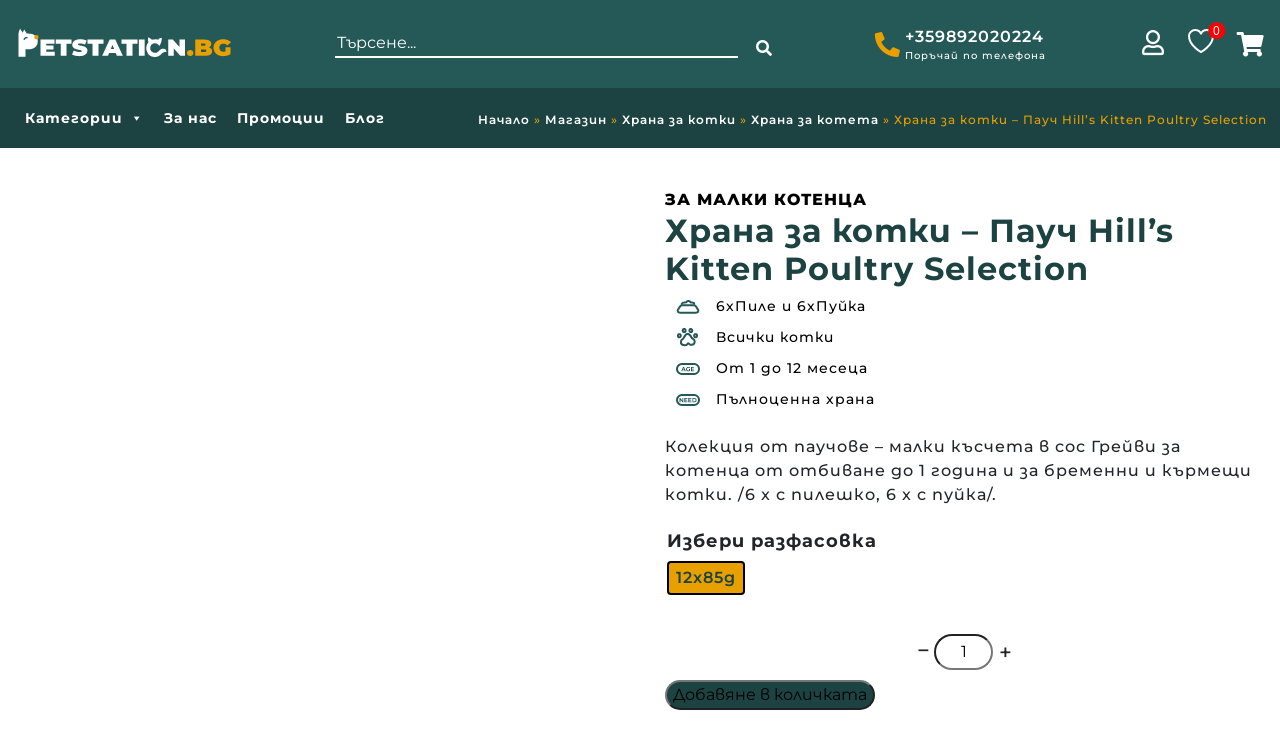

--- FILE ---
content_type: text/html; charset=UTF-8
request_url: https://petstation.bg/%D0%BF%D1%80%D0%BE%D0%B4%D1%83%D0%BA%D1%82/%D1%85%D1%80%D0%B0%D0%BD%D0%B0-%D0%B7%D0%B0-%D0%BA%D0%BE%D1%82%D0%BA%D0%B8-%D0%BF%D0%B0%D1%83%D1%87-hills-kitten-poultry-selection/
body_size: 85278
content:
<!doctype html>
<html lang="bg-BG">
<head>
	<meta charset="UTF-8">
	<meta name="viewport" content="width=device-width, initial-scale=1, shrink-to-fit=no">
	<meta name="facebook-domain-verification" content="er9yjkm2r8ad3rmznx0nxnguz38fsm" />
	<link rel="profile" href="http://gmpg.org/xfn/11">
					<script>document.documentElement.className = document.documentElement.className + ' yes-js js_active js'</script>
			<meta name='robots' content='index, follow, max-image-preview:large, max-snippet:-1, max-video-preview:-1' />
<link rel='preload' as='script' href='https://petstation.bg/wp-includes/js/jquery/jquery.min.js?ver=3.7.1' data-wpacu-preload-js='1'>

	<!-- This site is optimized with the Yoast SEO plugin v26.8 - https://yoast.com/product/yoast-seo-wordpress/ -->
	<title>Храна за котки - Пауч Hill&#039;s Kitten Poultry Selection</title>
<link data-rocket-prefetch href="https://www.gstatic.com" rel="dns-prefetch">
<link data-rocket-prefetch href="https://chimpstatic.com" rel="dns-prefetch">
<link data-rocket-prefetch href="https://connect.facebook.net" rel="dns-prefetch">
<link data-rocket-prefetch href="https://www.googletagmanager.com" rel="dns-prefetch">
<link data-rocket-prefetch href="https://www.google.com" rel="dns-prefetch">
<link data-rocket-preload as="style" data-wpr-hosted-gf-parameters="family=Montserrat:ital,wght@0,100;0,200;0,300;0,400;0,500;0,600;0,700;0,800;0,900;1,100;1,200;1,300;1,400;1,500;1,600;1,700;1,800;1,900&display=swap" href="https://petstation.bg/wp-content/cache/fonts/1/google-fonts/css/6/3/3/0e964472de6bd6e4bb19b5fc7ca5e.css" rel="preload">
<link data-wpr-hosted-gf-parameters="family=Montserrat:ital,wght@0,100;0,200;0,300;0,400;0,500;0,600;0,700;0,800;0,900;1,100;1,200;1,300;1,400;1,500;1,600;1,700;1,800;1,900&display=swap" href="https://petstation.bg/wp-content/cache/fonts/1/google-fonts/css/6/3/3/0e964472de6bd6e4bb19b5fc7ca5e.css" media="print" onload="this.media=&#039;all&#039;" rel="stylesheet">
<noscript data-wpr-hosted-gf-parameters=""><link rel="stylesheet" href="https://fonts.googleapis.com/css2?family=Montserrat:ital,wght@0,100;0,200;0,300;0,400;0,500;0,600;0,700;0,800;0,900;1,100;1,200;1,300;1,400;1,500;1,600;1,700;1,800;1,900&#038;display=swap"></noscript>
<style id="rocket-critical-css">ol,ul{box-sizing:border-box}:root{--wp--preset--font-size--normal:16px;--wp--preset--font-size--huge:42px}.screen-reader-text{border:0;clip-path:inset(50%);height:1px;margin:-1px;overflow:hidden;padding:0;position:absolute;width:1px;word-wrap:normal!important}:root{--woocommerce:#720eec;--wc-green:#7ad03a;--wc-red:#a00;--wc-orange:#ffba00;--wc-blue:#2ea2cc;--wc-primary:#720eec;--wc-primary-text:#fcfbfe;--wc-secondary:#e9e6ed;--wc-secondary-text:#515151;--wc-highlight:#958e09;--wc-highligh-text:white;--wc-content-bg:#fff;--wc-subtext:#767676;--wc-form-border-color:rgba(32, 7, 7, 0.8);--wc-form-border-radius:4px;--wc-form-border-width:1px}#yith-wcwl-popup-message{font-weight:700;line-height:50px;text-align:center;background:#fff;-webkit-box-shadow:0 0 15px rgba(0,0,0,.3);-moz-box-shadow:0 0 15px rgba(0,0,0,.3);box-shadow:0 0 15px rgba(0,0,0,.3);position:fixed;top:50%;left:50%;padding:7px 40px;z-index:10000}.yith-wcwl-add-to-wishlist{margin-top:10px}@font-face{font-display:swap;font-family:'lsow-icomoon';src:url(https://petstation.bg/wp-content/plugins/livemesh-siteorigin-widgets/assets/css/fonts/icomoon/icomoon.eot?qq9b0v);src:url(https://petstation.bg/wp-content/plugins/livemesh-siteorigin-widgets/assets/css/fonts/icomoon/icomoon.eot?qq9b0v#iefix) format('embedded-opentype'),url(https://petstation.bg/wp-content/plugins/livemesh-siteorigin-widgets/assets/css/fonts/icomoon/icomoon.ttf?qq9b0v) format('truetype'),url(https://petstation.bg/wp-content/plugins/livemesh-siteorigin-widgets/assets/css/fonts/icomoon/icomoon.woff?qq9b0v) format('woff'),url(https://petstation.bg/wp-content/plugins/livemesh-siteorigin-widgets/assets/css/fonts/icomoon/icomoon.svg?qq9b0v#icomoon) format('svg');font-weight:normal;font-style:normal}[class^="lsow-icon-"]{font-family:'lsow-icomoon'!important;speak:none;font-style:normal;font-weight:normal;font-variant:normal;text-transform:none;line-height:1;-webkit-font-smoothing:antialiased;-moz-osx-font-smoothing:grayscale}.lsow-icon-menu:before{content:"\e914"}@-webkit-keyframes lsow-fade{0%{opacity:0}100%{opacity:1}}@keyframes lsow-fade{0%{opacity:0}100%{opacity:1}}.lsow-tabs{position:relative;overflow:hidden}.lsow-tabs .lsow-tab-nav{display:-webkit-box;display:-ms-flexbox;display:flex;-webkit-box-orient:horizontal;-webkit-box-direction:normal;-ms-flex-flow:row wrap;flex-flow:row wrap;-webkit-box-pack:start;-ms-flex-pack:start;justify-content:flex-start}.lsow-tabs .lsow-tab-nav .lsow-tab{text-align:center;-webkit-box-flex:0;box-flex:0;-moz-flex:0 1 auto;-ms-flex:0 1 auto;flex:0 1 auto}.lsow-tabs .lsow-tab-nav .lsow-tab a{display:block;text-overflow:ellipsis;white-space:normal;padding:20px 40px;text-decoration:none;border:none;margin:0;outline:none}@media only screen and (max-width:1024px){.lsow-tabs .lsow-tab-nav .lsow-tab a{padding:20px 25px}}.lsow-tabs .lsow-tab-nav .lsow-tab span.lsow-tab-title{font-size:14px;line-height:1;font-weight:700;text-transform:uppercase;letter-spacing:1px}.lsow-tabs .lsow-tab-panes{position:relative}.lsow-tabs .lsow-tab-panes .lsow-tab-pane{padding:40px;display:none;overflow:hidden}.lsow-tabs .lsow-tab-panes .lsow-tab-pane.lsow-active{display:block;-webkit-animation:lsow-fade 0.3s ease-in-out;animation:lsow-fade 0.3s ease-in-out}.lsow-tabs.lsow-vertical{display:-webkit-box;display:-ms-flexbox;display:flex}.lsow-tabs.lsow-vertical .lsow-tab-nav{-webkit-box-flex:1;box-flex:1;-moz-flex:1 1 auto;-ms-flex:1 1 auto;flex:1 1 auto;-webkit-box-orient:vertical;box-orient:vertical;-webkit-box-direction:normal;box-direction:normal;-moz-flex-direction:column;flex-direction:column;-ms-flex-direction:column;-webkit-box-pack:start;-ms-flex-pack:start;justify-content:flex-start}.lsow-tabs.lsow-vertical .lsow-tab-panes{-webkit-box-flex:4;box-flex:4;-moz-flex:4 1 auto;-ms-flex:4 1 auto;flex:4 1 auto}.lsow-tab-mobile-menu{display:none;position:absolute;top:23px;right:20px;background:transparent;border:none;z-index:10}.lsow-tab-mobile-menu i{font-size:18px;color:#777;font-weight:bold}.lsow-tabs.style7 .lsow-tab-nav .lsow-tab{text-align:left}.lsow-tabs.style7 .lsow-tab-nav .lsow-tab a{padding:5px 2px;color:#666;border-top:2px solid transparent;border-bottom:2px solid transparent;display:inline-block}.lsow-tabs.style7 .lsow-tab-nav .lsow-tab.lsow-active a{border-color:#f94213;color:#333}.lsow-tabs.style7 .lsow-tab-pane{padding:40px 0 0}.lsow-tabs.style7 .lsow-tab-nav .lsow-tab{padding:0 25px 0 0}.lsow-tabs.style7 .lsow-tab-nav .lsow-tab a{max-width:none;margin:6px 0}@media only screen and (max-width:479px){.lsow-tabs.style7 .lsow-tab-nav .lsow-tab a{text-align:center}}.lsow-tabs.style7 .lsow-tab-panes{-webkit-box-flex:6;box-flex:6;-moz-flex:6 1 auto;-ms-flex:6 1 auto;flex:6 1 auto}.lsow-tabs.style7 .lsow-tab-panes .lsow-tab-pane{padding:0 0 0 20px}.so-widget-lsow-tabs-default-0d80ab9933ea .lsow-tabs.style7 .lsow-tab-nav .lsow-tab.lsow-active a{border-color:#132d2c}div.woof_info_popup{position:fixed;top:48%;left:48%;z-index:10001;display:none;overflow:hidden;padding:20px;border-radius:5px;background-color:rgba(0,0,0,.6);box-shadow:inset 0 0 0 1px rgba(0,0,0,.6),inset 0 0 0 2px rgba(255,255,255,.2);color:#fff;font-size:22px;font-family:'Oswald',sans-serif}:root{--woof-sd-ie-ch_width:25px;--woof-sd-ie-ch_height:25px;--woof-sd-ie-ch_space:1px;--woof-sd-ie-ch_space_color:#ffffff;--woof-sd-ie-ch_text_top:0;--woof-sd-ie-ch_text_color:#6d6d6d;--woof-sd-ie-ch_hover_text_color:#333333;--woof-sd-ie-ch_selected_text_color:#000000;--woof-sd-ie-ch_font_size:15px;--woof-sd-ie-ch_font_family:inherit;--woof-sd-ie-ch_font_weight:400;--woof-sd-ie-ch_hover_font_weight:400;--woof-sd-ie-ch_selected_font_weight:400;--woof-sd-ie-ch_line_height:18px;--woof-sd-ie-ch_side_padding:0;--woof-sd-ie-ch_color:#ffffff;--woof-sd-ie-ch_hover_color:#79b8ff;--woof-sd-ie-ch_selected_color:#79b8ff;--woof-sd-ie-ch_image:url();--woof-sd-ie-ch_selected_image:url();--woof-sd-ie-ch_hover_image:url();--woof-sd-ie-ch_hover_scale:100;--woof-sd-ie-ch_selected_scale:100;--woof-sd-ie-ch_border_radius:0;--woof-sd-ie-ch_border_width:1px;--woof-sd-ie-ch_hover_border_width:1px;--woof-sd-ie-ch_selected_border_width:1px;--woof-sd-ie-ch_border_color:#79b8ff;--woof-sd-ie-ch_hover_border_color:#79b8ff;--woof-sd-ie-ch_selected_border_color:#79b8ff;--woof-sd-ie-ch_border_style:solid;--woof-sd-ie-ch_hover_border_style:solid;--woof-sd-ie-ch_selected_border_style:solid;--woof-sd-ie-ch_margin_right:9px;--woof-sd-ie-ch_margin_bottom:11px;--woof-sd-ie-ch_childs_left_shift:19px;--woof-sd-ie-ch_counter_show:inline-flex;--woof-sd-ie-ch_counter_width:14px;--woof-sd-ie-ch_counter_height:14px;--woof-sd-ie-ch_counter_side_padding:0;--woof-sd-ie-ch_counter_top:-2px;--woof-sd-ie-ch_counter_right:0;--woof-sd-ie-ch_counter_font_size:9px;--woof-sd-ie-ch_counter_font_family:consolas;--woof-sd-ie-ch_counter_font_weight:500;--woof-sd-ie-ch_counter_color:#477bff;--woof-sd-ie-ch_counter_bg_color:#ffffff;--woof-sd-ie-ch_counter_bg_image:url();--woof-sd-ie-ch_counter_border_width:1px;--woof-sd-ie-ch_counter_border_radius:50%;--woof-sd-ie-ch_counter_border_color:#477bff;--woof-sd-ie-ch_counter_border_style:solid}:root{--woof-sd-ie-rad_width:25px;--woof-sd-ie-rad_height:25px;--woof-sd-ie-rad_space:1px;--woof-sd-ie-rad_space_color:#ffffff;--woof-sd-ie-rad_text_top:0;--woof-sd-ie-rad_text_color:#6d6d6d;--woof-sd-ie-rad_hover_text_color:#333333;--woof-sd-ie-rad_selected_text_color:#000000;--woof-sd-ie-rad_font_size:14px;--woof-sd-ie-rad_font_family:inherit;--woof-sd-ie-rad_font_weight:400;--woof-sd-ie-rad_hover_font_weight:400;--woof-sd-ie-rad_selected_font_weight:400;--woof-sd-ie-rad_line_height:18px;--woof-sd-ie-rad_color:#ffffff;--woof-sd-ie-rad_hover_color:#79b8ff;--woof-sd-ie-rad_selected_color:#79b8ff;--woof-sd-ie-rad_image:url();--woof-sd-ie-rad_selected_image:url();--woof-sd-ie-rad_hover_image:url();--woof-sd-ie-rad_hover_scale:100;--woof-sd-ie-rad_selected_scale:100;--woof-sd-ie-rad_border_radius:50%;--woof-sd-ie-rad_border_width:1px;--woof-sd-ie-rad_hover_border_width:1px;--woof-sd-ie-rad_selected_border_width:1px;--woof-sd-ie-rad_border_color:#79b8ff;--woof-sd-ie-rad_hover_border_color:#79b8ff;--woof-sd-ie-rad_selected_border_color:#79b8ff;--woof-sd-ie-rad_border_style:solid;--woof-sd-ie-rad_hover_border_style:solid;--woof-sd-ie-rad_selected_border_style:solid;--woof-sd-ie-rad_margin_right:9px;--woof-sd-ie-rad_margin_bottom:11px;--woof-sd-ie-rad_childs_left_shift:19px;--woof-sd-ie-rad_counter_show:inline-flex;--woof-sd-ie-rad_counter_width:14px;--woof-sd-ie-rad_counter_height:14px;--woof-sd-ie-rad_counter_side_padding:0;--woof-sd-ie-rad_counter_top:-2px;--woof-sd-ie-rad_counter_right:0;--woof-sd-ie-rad_counter_font_size:9px;--woof-sd-ie-rad_counter_font_family:consolas;--woof-sd-ie-rad_counter_font_weight:500;--woof-sd-ie-rad_counter_color:#477bff;--woof-sd-ie-rad_counter_bg_color:#ffffff;--woof-sd-ie-rad_counter_bg_image:url();--woof-sd-ie-rad_counter_border_width:1px;--woof-sd-ie-rad_counter_border_radius:50%;--woof-sd-ie-rad_counter_border_color:#477bff;--woof-sd-ie-rad_counter_border_style:solid}:root{--woof-sd-ie-sw_vertex_enabled_bg_color:#79b8ff;--woof-sd-ie-sw_vertex_enabled_bg_image:url();--woof-sd-ie-sw_vertex_enabled_border_color:#79b8ff;--woof-sd-ie-sw_vertex_enabled_border_style:solid;--woof-sd-ie-sw_vertex_disabled_bg_color:#ffffff;--woof-sd-ie-sw_vertex_disabled_bg_image:url();--woof-sd-ie-sw_vertex_disabled_border_color:#ffffff;--woof-sd-ie-sw_vertex_disabled_border_style:solid;--woof-sd-ie-sw_vertex_border_width:1px;--woof-sd-ie-sw_substrate_enabled_bg_color:#c8e1ff;--woof-sd-ie-sw_substrate_enabled_bg_image:url();--woof-sd-ie-sw_substrate_enabled_border_color:#c8e1ff;--woof-sd-ie-sw_substrate_enabled_border_style:solid;--woof-sd-ie-sw_substrate_disabled_bg_color:#9a9999;--woof-sd-ie-sw_substrate_disabled_bg_image:url();--woof-sd-ie-sw_substrate_disabled_border_color:#9a9999;--woof-sd-ie-sw_substrate_disabled_border_style:solid;--woof-sd-ie-sw_substrate_border_width:1px;--woof-sd-ie-sw_vertex_size:20px;--woof-sd-ie-sw_vertex_border_radius:50%;--woof-sd-ie-sw_vertex_top:0;--woof-sd-ie-sw_substrate_width:34px;--woof-sd-ie-sw_substrate_height:14px;--woof-sd-ie-sw_substrate_border_radius:8px;--woof-sd-ie-sw_label_font_color:#6d6d6d;--woof-sd-ie-sw_label_font_size:16px;--woof-sd-ie-sw_label_font_weight:400;--woof-sd-ie-sw_label_line_height:23px;--woof-sd-ie-sw_label_font_family:inherit;--woof-sd-ie-sw_label_left:15px;--woof-sd-ie-sw_label_top:-16px;--woof-sd-ie-sw_margin_bottom:5px;--woof-sd-ie-sw_childs_left_shift:15px;--woof-sd-ie-sw_counter_show:inline-flex;--woof-sd-ie-sw_counter_width:14px;--woof-sd-ie-sw_counter_height:14px;--woof-sd-ie-sw_counter_side_padding:0;--woof-sd-ie-sw_counter_top:-2px;--woof-sd-ie-sw_counter_right:-3px;--woof-sd-ie-sw_counter_font_size:9px;--woof-sd-ie-sw_counter_font_family:consolas;--woof-sd-ie-sw_counter_font_weight:500;--woof-sd-ie-sw_counter_color:#477bff;--woof-sd-ie-sw_counter_bg_color:#ffffff;--woof-sd-ie-sw_counter_bg_image:url();--woof-sd-ie-sw_counter_border_width:1px;--woof-sd-ie-sw_counter_border_radius:50%;--woof-sd-ie-sw_counter_border_color:#477bff;--woof-sd-ie-sw_counter_border_style:solid}:root{--woof-sd-ie-clr_width:60px;--woof-sd-ie-clr_height:60px;--woof-sd-ie-clr_show_tooltip:none;--woof-sd-ie-clr_show_tooltip_count:block-inline;--woof-sd-ie-clr_color:#000000;--woof-sd-ie-clr_image:url();--woof-sd-ie-clr_hover_scale:110;--woof-sd-ie-clr_selected_scale:110;--woof-sd-ie-clr_border_radius:50%;--woof-sd-ie-clr_border_width:1px;--woof-sd-ie-clr_hover_border_width:1px;--woof-sd-ie-clr_selected_border_width:1px;--woof-sd-ie-clr_border_color:#79b8ff;--woof-sd-ie-clr_hover_border_color:#79b8ff;--woof-sd-ie-clr_selected_border_color:#79b8ff;--woof-sd-ie-clr_border_style:solid;--woof-sd-ie-clr_hover_border_style:dashed;--woof-sd-ie-clr_selected_border_style:dashed;--woof-sd-ie-clr_margin_right:9px;--woof-sd-ie-clr_margin_bottom:11px;--woof-sd-ie-clr_counter_show:inline-flex;--woof-sd-ie-clr_counter_width:14px;--woof-sd-ie-clr_counter_height:14px;--woof-sd-ie-clr_counter_side_padding:0;--woof-sd-ie-clr_counter_top:4px;--woof-sd-ie-clr_counter_right:0;--woof-sd-ie-clr_counter_font_size:9px;--woof-sd-ie-clr_counter_font_family:consolas;--woof-sd-ie-clr_counter_font_weight:500;--woof-sd-ie-clr_counter_color:#477bff;--woof-sd-ie-clr_counter_bg_color:#ffffff;--woof-sd-ie-clr_counter_bg_image:url();--woof-sd-ie-clr_counter_border_width:1px;--woof-sd-ie-clr_counter_border_radius:50%;--woof-sd-ie-clr_counter_border_color:#477bff;--woof-sd-ie-clr_counter_border_style:solid}:root{--woof-sd-ie-vertex_enabled_bg_color:#79b8ff;--woof-sd-ie-substrate_enabled_bg_color:#c8e1ff;--woof-sd-ie-vertex_disabled_bg_color:#ffffff;--woof-sd-ie-substrate_disabled_bg_color:#9a9999;--woof-sd-ie-vertex_size:20px;--woof-sd-ie-vertex_border_radius:50%;--woof-sd-ie-vertex_top:0;--woof-sd-ie-substrate_width:34px;--woof-sd-ie-substrate_height:14px;--woof-sd-ie-substrate_border_radius:8px;--woof-sd-ie-label_font_color:#333333;--woof-sd-ie-label_font_size:16px;--woof-sd-ie-label_left:15px;--woof-sd-ie-label_top:-18px}.ui-front{z-index:100}.ui-autocomplete{position:absolute;top:0;left:0}.ui-menu{list-style:none;padding:0;margin:0;display:block;outline:0}.ui-widget{font-family:Verdana,Arial,sans-serif;font-size:1.1em}.ui-widget.ui-widget-content{border:1px solid #d3d3d3}.ui-widget-content{border:1px solid #aaaaaa;background:#ffffff;color:#222222}button.pswp__button{box-shadow:none!important;background-image:var(--wpr-bg-2b59330e-ffe2-4257-afe7-8ae36084d2d6)!important}button.pswp__button,button.pswp__button--arrow--left::before,button.pswp__button--arrow--right::before{background-color:transparent!important}button.pswp__button--arrow--left,button.pswp__button--arrow--right{background-image:none!important}.pswp{display:none;position:absolute;width:100%;height:100%;left:0;top:0;overflow:hidden;-ms-touch-action:none;touch-action:none;z-index:1500;-webkit-text-size-adjust:100%;-webkit-backface-visibility:hidden;outline:0}.pswp *{-webkit-box-sizing:border-box;box-sizing:border-box}.pswp__bg{position:absolute;left:0;top:0;width:100%;height:100%;background:#000;opacity:0;-webkit-transform:translateZ(0);transform:translateZ(0);-webkit-backface-visibility:hidden;will-change:opacity}.pswp__scroll-wrap{position:absolute;left:0;top:0;width:100%;height:100%;overflow:hidden}.pswp__container{-ms-touch-action:none;touch-action:none;position:absolute;left:0;right:0;top:0;bottom:0}.pswp__container{-webkit-touch-callout:none}.pswp__bg{will-change:opacity}.pswp__container{-webkit-backface-visibility:hidden}.pswp__item{position:absolute;left:0;right:0;top:0;bottom:0;overflow:hidden}.pswp__button{width:44px;height:44px;position:relative;background:0 0;overflow:visible;-webkit-appearance:none;display:block;border:0;padding:0;margin:0;float:left;opacity:.75;-webkit-box-shadow:none;box-shadow:none}.pswp__button::-moz-focus-inner{padding:0;border:0}.pswp__button,.pswp__button--arrow--left:before,.pswp__button--arrow--right:before{background:var(--wpr-bg-d7c401db-8f49-464a-9d65-3b1bf64437bc) 0 0 no-repeat;background-size:264px 88px;width:44px;height:44px}.pswp__button--close{background-position:0 -44px}.pswp__button--share{background-position:-44px -44px}.pswp__button--fs{display:none}.pswp__button--zoom{display:none;background-position:-88px 0}.pswp__button--arrow--left,.pswp__button--arrow--right{background:0 0;top:50%;margin-top:-50px;width:70px;height:100px;position:absolute}.pswp__button--arrow--left{left:0}.pswp__button--arrow--right{right:0}.pswp__button--arrow--left:before,.pswp__button--arrow--right:before{content:'';top:35px;background-color:rgba(0,0,0,.3);height:30px;width:32px;position:absolute}.pswp__button--arrow--left:before{left:6px;background-position:-138px -44px}.pswp__button--arrow--right:before{right:6px;background-position:-94px -44px}.pswp__share-modal{display:block;background:rgba(0,0,0,.5);width:100%;height:100%;top:0;left:0;padding:10px;position:absolute;z-index:1600;opacity:0;-webkit-backface-visibility:hidden;will-change:opacity}.pswp__share-modal--hidden{display:none}.pswp__share-tooltip{z-index:1620;position:absolute;background:#fff;top:56px;border-radius:2px;display:block;width:auto;right:44px;-webkit-box-shadow:0 2px 5px rgba(0,0,0,.25);box-shadow:0 2px 5px rgba(0,0,0,.25);-webkit-transform:translateY(6px);-ms-transform:translateY(6px);transform:translateY(6px);-webkit-backface-visibility:hidden;will-change:transform}.pswp__counter{position:relative;left:0;top:0;height:44px;font-size:13px;line-height:44px;color:#fff;opacity:.75;padding:0 10px;margin-inline-end:auto}.pswp__caption{position:absolute;left:0;bottom:0;width:100%;min-height:44px}.pswp__caption__center{text-align:left;max-width:420px;margin:0 auto;font-size:13px;padding:10px;line-height:20px;color:#ccc}.pswp__preloader{width:44px;height:44px;position:absolute;top:0;left:50%;margin-left:-22px;opacity:0;will-change:opacity;direction:ltr}.pswp__preloader__icn{width:20px;height:20px;margin:12px}@media screen and (max-width:1024px){.pswp__preloader{position:relative;left:auto;top:auto;margin:0;float:right}}.pswp__ui{-webkit-font-smoothing:auto;visibility:visible;opacity:1;z-index:1550}.pswp__top-bar{position:absolute;left:0;top:0;height:44px;width:100%;display:flex;justify-content:flex-end}.pswp__caption,.pswp__top-bar{-webkit-backface-visibility:hidden;will-change:opacity}.pswp__caption,.pswp__top-bar{background-color:rgba(0,0,0,.5)}.pswp__ui--hidden .pswp__button--arrow--left,.pswp__ui--hidden .pswp__button--arrow--right,.pswp__ui--hidden .pswp__caption,.pswp__ui--hidden .pswp__top-bar{opacity:.001}:root{--woocommerce:#720eec;--wc-green:#7ad03a;--wc-red:#a00;--wc-orange:#ffba00;--wc-blue:#2ea2cc;--wc-primary:#720eec;--wc-primary-text:#fcfbfe;--wc-secondary:#e9e6ed;--wc-secondary-text:#515151;--wc-highlight:#958e09;--wc-highligh-text:white;--wc-content-bg:#fff;--wc-subtext:#767676;--wc-form-border-color:rgba(32, 7, 7, 0.8);--wc-form-border-radius:4px;--wc-form-border-width:1px}.woocommerce img,.woocommerce-page img{height:auto;max-width:100%}.woocommerce div.product div.images,.woocommerce-page div.product div.images{float:left;width:48%}.woocommerce div.product div.summary,.woocommerce-page div.product div.summary{float:right;width:48%;clear:none}.woocommerce div.product .woocommerce-tabs,.woocommerce-page div.product .woocommerce-tabs{clear:both}.woocommerce div.product .woocommerce-tabs ul.tabs::after,.woocommerce div.product .woocommerce-tabs ul.tabs::before,.woocommerce-page div.product .woocommerce-tabs ul.tabs::after,.woocommerce-page div.product .woocommerce-tabs ul.tabs::before{content:" ";display:table}.woocommerce div.product .woocommerce-tabs ul.tabs::after,.woocommerce-page div.product .woocommerce-tabs ul.tabs::after{clear:both}.woocommerce div.product .woocommerce-tabs ul.tabs li,.woocommerce-page div.product .woocommerce-tabs ul.tabs li{display:inline-block}:root{--woocommerce:#720eec;--wc-green:#7ad03a;--wc-red:#a00;--wc-orange:#ffba00;--wc-blue:#2ea2cc;--wc-primary:#720eec;--wc-primary-text:#fcfbfe;--wc-secondary:#e9e6ed;--wc-secondary-text:#515151;--wc-highlight:#958e09;--wc-highligh-text:white;--wc-content-bg:#fff;--wc-subtext:#767676;--wc-form-border-color:rgba(32, 7, 7, 0.8);--wc-form-border-radius:4px;--wc-form-border-width:1px}.screen-reader-text{clip:rect(1px,1px,1px,1px);height:1px;overflow:hidden;position:absolute!important;width:1px;word-wrap:normal!important}.woocommerce .quantity .qty{width:3.631em;text-align:center}.woocommerce div.product{margin-bottom:0;position:relative}.woocommerce div.product .product_title{clear:none;margin-top:0;padding:0}.woocommerce div.product div.images{margin-bottom:2em}.woocommerce div.product div.images img{display:block;width:100%;height:auto;box-shadow:none}.woocommerce div.product div.images.woocommerce-product-gallery{position:relative}.woocommerce div.product div.images .woocommerce-product-gallery__wrapper{margin:0;padding:0}.woocommerce div.product div.images .woocommerce-product-gallery__wrapper .zoomImg{background-color:#fff;opacity:0}.woocommerce div.product div.images .woocommerce-product-gallery__image:nth-child(n+2){width:25%;display:inline-block}.woocommerce div.product div.images .woocommerce-product-gallery__image a{display:block;outline-offset:-2px}.woocommerce div.product div.images .woocommerce-product-gallery__trigger{background:#fff;border:none;box-sizing:content-box;border-radius:100%;font-size:2em;height:36px;padding:0;position:absolute;right:.5em;text-indent:-9999px;top:.5em;width:36px;z-index:99}.woocommerce div.product div.images .woocommerce-product-gallery__trigger::before{border:2px solid #000;border-radius:100%;box-sizing:content-box;content:"";display:block;height:10px;left:9px;top:9px;position:absolute;width:10px}.woocommerce div.product div.images .woocommerce-product-gallery__trigger::after{background:#000;border-radius:6px;box-sizing:content-box;content:"";display:block;height:8px;left:22px;position:absolute;top:19px;transform:rotate(-45deg);width:2px}.woocommerce div.product div.images .woocommerce-product-gallery__trigger span[aria-hidden=true]{border:0;clip-path:inset(50%);height:1px;left:50%;margin:-1px;overflow:hidden;position:absolute;top:50%;width:1px}.woocommerce div.product div.images .flex-control-thumbs{overflow:hidden;zoom:1;margin:0;padding:0}.woocommerce div.product div.images .flex-control-thumbs li{width:25%;float:left;margin:0;list-style:none}.woocommerce div.product div.images .flex-control-thumbs li img{opacity:.5;margin:0}.woocommerce div.product div.images .flex-control-thumbs li img.flex-active{opacity:1}.woocommerce div.product .woocommerce-product-gallery--columns-4 .flex-control-thumbs li:nth-child(4n+1){clear:left}.woocommerce div.product div.summary{margin-bottom:2em}.woocommerce div.product .woocommerce-tabs ul.tabs{list-style:none;padding:0 0 0 1em;margin:0 0 1.618em;overflow:hidden;position:relative}.woocommerce div.product .woocommerce-tabs ul.tabs li{border:1px solid #cfc8d8;background-color:#e9e6ed;color:#515151;display:inline-block;position:relative;z-index:0;border-radius:4px 4px 0 0;margin:0 -5px;padding:0 1em}.woocommerce div.product .woocommerce-tabs ul.tabs li a{display:inline-block;padding:.5em 0;font-weight:700;color:#515151;text-decoration:none}.woocommerce div.product .woocommerce-tabs ul.tabs li.active{background:#fff;color:#515151;z-index:2;border-bottom-color:#fff}.woocommerce div.product .woocommerce-tabs ul.tabs li.active a{color:inherit;text-shadow:inherit}.woocommerce div.product .woocommerce-tabs ul.tabs li.active::before{box-shadow:2px 2px 0 #fff}.woocommerce div.product .woocommerce-tabs ul.tabs li.active::after{box-shadow:-2px 2px 0 #fff}.woocommerce div.product .woocommerce-tabs ul.tabs li::after,.woocommerce div.product .woocommerce-tabs ul.tabs li::before{border:1px solid #cfc8d8;position:absolute;bottom:-1px;width:5px;height:5px;content:" ";box-sizing:border-box}.woocommerce div.product .woocommerce-tabs ul.tabs li::before{left:-5px;border-bottom-right-radius:4px;border-width:0 1px 1px 0;box-shadow:2px 2px 0 #e9e6ed}.woocommerce div.product .woocommerce-tabs ul.tabs li::after{right:-5px;border-bottom-left-radius:4px;border-width:0 0 1px 1px;box-shadow:-2px 2px 0 #e9e6ed}.woocommerce div.product .woocommerce-tabs ul.tabs::before{position:absolute;content:" ";width:100%;bottom:0;left:0;border-bottom:1px solid #cfc8d8;z-index:1}.woocommerce div.product form.cart{margin-bottom:2em}.woocommerce div.product form.cart::after,.woocommerce div.product form.cart::before{content:" ";display:table}.woocommerce div.product form.cart::after{clear:both}.woocommerce div.product form.cart div.quantity{float:left;margin:0 4px 0 0}.woocommerce div.product form.cart table{border-width:0 0 1px}.woocommerce div.product form.cart table td{padding-left:0}.woocommerce div.product form.cart .variations{margin-bottom:1em;border:0;width:100%}.woocommerce div.product form.cart .variations td,.woocommerce div.product form.cart .variations th{border:0;line-height:2em;vertical-align:top}.woocommerce div.product form.cart .variations label{font-weight:700;text-align:left}.woocommerce div.product form.cart .variations select{max-width:100%;min-width:75%;display:inline-block;margin-right:1em;appearance:none;-webkit-appearance:none;-moz-appearance:none;padding-right:3em;background:url([data-uri]) no-repeat;background-size:16px;-webkit-background-size:16px;background-position:calc(100% - 12px) 50%;-webkit-background-position:calc(100% - 12px) 50%}.woocommerce div.product form.cart .reset_variations{visibility:hidden;font-size:.83em}.woocommerce div.product form.cart .button{vertical-align:middle;float:left}.woocommerce .cart .button{float:none}button::-moz-focus-inner{padding:0;border:0}#mega-menu-wrap-petstation-mega-menu,#mega-menu-wrap-petstation-mega-menu #mega-menu-petstation-mega-menu,#mega-menu-wrap-petstation-mega-menu #mega-menu-petstation-mega-menu ul.mega-sub-menu,#mega-menu-wrap-petstation-mega-menu #mega-menu-petstation-mega-menu li.mega-menu-item,#mega-menu-wrap-petstation-mega-menu #mega-menu-petstation-mega-menu li.mega-menu-row,#mega-menu-wrap-petstation-mega-menu #mega-menu-petstation-mega-menu li.mega-menu-column,#mega-menu-wrap-petstation-mega-menu #mega-menu-petstation-mega-menu a.mega-menu-link{border-radius:0;box-shadow:none;background:none;border:0;bottom:auto;box-sizing:border-box;clip:auto;color:#666;display:block;float:none;font-family:inherit;font-size:14px;height:auto;left:auto;line-height:1.7;list-style-type:none;margin:0;min-height:auto;max-height:none;min-width:auto;max-width:none;opacity:1;outline:none;overflow:visible;padding:0;position:relative;right:auto;text-align:left;text-decoration:none;text-indent:0;text-transform:none;transform:none;top:auto;vertical-align:baseline;visibility:inherit;width:auto;word-wrap:break-word;white-space:normal}#mega-menu-wrap-petstation-mega-menu:before,#mega-menu-wrap-petstation-mega-menu:after,#mega-menu-wrap-petstation-mega-menu #mega-menu-petstation-mega-menu:before,#mega-menu-wrap-petstation-mega-menu #mega-menu-petstation-mega-menu:after,#mega-menu-wrap-petstation-mega-menu #mega-menu-petstation-mega-menu ul.mega-sub-menu:before,#mega-menu-wrap-petstation-mega-menu #mega-menu-petstation-mega-menu ul.mega-sub-menu:after,#mega-menu-wrap-petstation-mega-menu #mega-menu-petstation-mega-menu li.mega-menu-item:before,#mega-menu-wrap-petstation-mega-menu #mega-menu-petstation-mega-menu li.mega-menu-item:after,#mega-menu-wrap-petstation-mega-menu #mega-menu-petstation-mega-menu li.mega-menu-row:before,#mega-menu-wrap-petstation-mega-menu #mega-menu-petstation-mega-menu li.mega-menu-row:after,#mega-menu-wrap-petstation-mega-menu #mega-menu-petstation-mega-menu li.mega-menu-column:before,#mega-menu-wrap-petstation-mega-menu #mega-menu-petstation-mega-menu li.mega-menu-column:after,#mega-menu-wrap-petstation-mega-menu #mega-menu-petstation-mega-menu a.mega-menu-link:before,#mega-menu-wrap-petstation-mega-menu #mega-menu-petstation-mega-menu a.mega-menu-link:after{display:none}#mega-menu-wrap-petstation-mega-menu{border-radius:0px}@media only screen and (min-width:992px){#mega-menu-wrap-petstation-mega-menu{background:rgba(0,0,0,0)}}#mega-menu-wrap-petstation-mega-menu #mega-menu-petstation-mega-menu{text-align:left;padding:0px}#mega-menu-wrap-petstation-mega-menu #mega-menu-petstation-mega-menu a.mega-menu-link{display:inline}#mega-menu-wrap-petstation-mega-menu #mega-menu-petstation-mega-menu p{margin-bottom:10px}#mega-menu-wrap-petstation-mega-menu #mega-menu-petstation-mega-menu li.mega-menu-item>ul.mega-sub-menu{display:block;visibility:hidden;opacity:1}@media only screen and (max-width:991px){#mega-menu-wrap-petstation-mega-menu #mega-menu-petstation-mega-menu li.mega-menu-item>ul.mega-sub-menu{display:none;visibility:visible;opacity:1}}@media only screen and (min-width:992px){#mega-menu-wrap-petstation-mega-menu #mega-menu-petstation-mega-menu[data-effect="fade_up"] li.mega-menu-item.mega-menu-megamenu>ul.mega-sub-menu{opacity:0;transform:translate(0,10px)}}#mega-menu-wrap-petstation-mega-menu #mega-menu-petstation-mega-menu li.mega-menu-item.mega-menu-megamenu ul.mega-sub-menu ul.mega-sub-menu{visibility:inherit;opacity:1;display:block}#mega-menu-wrap-petstation-mega-menu #mega-menu-petstation-mega-menu li.mega-menu-item a.mega-menu-link:before{display:inline-block;font:inherit;font-family:dashicons;position:static;margin:0 6px 0 0px;vertical-align:top;-webkit-font-smoothing:antialiased;-moz-osx-font-smoothing:grayscale;color:inherit;background:transparent;height:auto;width:auto;top:auto}@media only screen and (min-width:992px){#mega-menu-wrap-petstation-mega-menu #mega-menu-petstation-mega-menu>li.mega-menu-megamenu.mega-menu-item{position:static}}#mega-menu-wrap-petstation-mega-menu #mega-menu-petstation-mega-menu>li.mega-menu-item{margin:0 0px 0 0;display:inline-block;height:auto;vertical-align:middle}#mega-menu-wrap-petstation-mega-menu #mega-menu-petstation-mega-menu>li.mega-menu-item>a.mega-menu-link{line-height:40px;height:40px;padding:0px 10px;vertical-align:baseline;width:auto;display:block;color:#ffffff;text-transform:none;text-decoration:none;text-align:left;background:rgba(0,0,0,0);border:0;border-radius:0px;font-family:inherit;font-size:14px;font-weight:bold;outline:none}@media only screen and (max-width:991px){#mega-menu-wrap-petstation-mega-menu #mega-menu-petstation-mega-menu>li.mega-menu-item{display:list-item;margin:0;clear:both;border:0}#mega-menu-wrap-petstation-mega-menu #mega-menu-petstation-mega-menu>li.mega-menu-item>a.mega-menu-link{border-radius:0;border:0;margin:0;line-height:40px;height:40px;padding:0 10px;background:transparent;text-align:left;color:#ffffff;font-size:14px}}#mega-menu-wrap-petstation-mega-menu #mega-menu-petstation-mega-menu li.mega-menu-megamenu>ul.mega-sub-menu>li.mega-menu-row{width:100%;float:left}#mega-menu-wrap-petstation-mega-menu #mega-menu-petstation-mega-menu li.mega-menu-megamenu>ul.mega-sub-menu>li.mega-menu-row .mega-menu-column{float:left;min-height:1px}@media only screen and (min-width:992px){#mega-menu-wrap-petstation-mega-menu #mega-menu-petstation-mega-menu li.mega-menu-megamenu>ul.mega-sub-menu>li.mega-menu-row>ul.mega-sub-menu>li.mega-menu-columns-12-of-12{width:100%}}@media only screen and (max-width:991px){#mega-menu-wrap-petstation-mega-menu #mega-menu-petstation-mega-menu li.mega-menu-megamenu>ul.mega-sub-menu>li.mega-menu-row>ul.mega-sub-menu>li.mega-menu-column{width:100%;clear:both}}#mega-menu-wrap-petstation-mega-menu #mega-menu-petstation-mega-menu li.mega-menu-megamenu>ul.mega-sub-menu>li.mega-menu-row .mega-menu-column>ul.mega-sub-menu>li.mega-menu-item{padding:15px;width:100%}#mega-menu-wrap-petstation-mega-menu #mega-menu-petstation-mega-menu>li.mega-menu-megamenu>ul.mega-sub-menu{z-index:999;border-radius:0px;background:#1c4341;border:0;padding:0px;position:absolute;width:100%;max-width:none;left:0}@media only screen and (max-width:991px){#mega-menu-wrap-petstation-mega-menu #mega-menu-petstation-mega-menu>li.mega-menu-megamenu>ul.mega-sub-menu{float:left;position:static;width:100%}}@media only screen and (min-width:992px){#mega-menu-wrap-petstation-mega-menu #mega-menu-petstation-mega-menu>li.mega-menu-megamenu>ul.mega-sub-menu li.mega-menu-columns-12-of-12{width:100%}}#mega-menu-wrap-petstation-mega-menu #mega-menu-petstation-mega-menu>li.mega-menu-megamenu>ul.mega-sub-menu li.mega-menu-column>ul.mega-sub-menu>li.mega-menu-item{color:#666;font-family:inherit;font-size:14px;display:block;float:left;clear:none;padding:15px;vertical-align:top}@media only screen and (max-width:991px){#mega-menu-wrap-petstation-mega-menu #mega-menu-petstation-mega-menu>li.mega-menu-megamenu>ul.mega-sub-menu{border:0;padding:10px;border-radius:0}}#mega-menu-wrap-petstation-mega-menu #mega-menu-petstation-mega-menu li.mega-menu-item-has-children>a.mega-menu-link>span.mega-indicator{display:inline-block;width:auto;background:transparent;position:relative;left:auto;min-width:auto;font-size:inherit;padding:0;margin:0 0 0 6px;height:auto;line-height:inherit;color:inherit}#mega-menu-wrap-petstation-mega-menu #mega-menu-petstation-mega-menu li.mega-menu-item-has-children>a.mega-menu-link>span.mega-indicator:after{content:"";font-family:dashicons;font-weight:normal;display:inline-block;margin:0;vertical-align:top;-webkit-font-smoothing:antialiased;-moz-osx-font-smoothing:grayscale;transform:rotate(0);color:inherit;position:relative;background:transparent;height:auto;width:auto;right:auto;line-height:inherit}@media only screen and (max-width:991px){#mega-menu-wrap-petstation-mega-menu #mega-menu-petstation-mega-menu li.mega-menu-item-has-children>a.mega-menu-link>span.mega-indicator{float:right}}#mega-menu-wrap-petstation-mega-menu .mega-menu-toggle{display:none}@media only screen and (max-width:991px){#mega-menu-wrap-petstation-mega-menu .mega-menu-toggle{z-index:1;background:rgba(0,0,0,0);border-radius:2px;line-height:40px;height:40px;text-align:left;outline:none;white-space:nowrap;display:flex}#mega-menu-wrap-petstation-mega-menu .mega-menu-toggle .mega-toggle-blocks-left,#mega-menu-wrap-petstation-mega-menu .mega-menu-toggle .mega-toggle-blocks-center,#mega-menu-wrap-petstation-mega-menu .mega-menu-toggle .mega-toggle-blocks-right{display:flex;flex-basis:33.33%}#mega-menu-wrap-petstation-mega-menu .mega-menu-toggle .mega-toggle-block{display:flex;height:100%;outline:0;align-self:center;flex-shrink:0}#mega-menu-wrap-petstation-mega-menu .mega-menu-toggle .mega-toggle-blocks-left{flex:1;justify-content:flex-start}#mega-menu-wrap-petstation-mega-menu .mega-menu-toggle .mega-toggle-blocks-center{justify-content:center}#mega-menu-wrap-petstation-mega-menu .mega-menu-toggle .mega-toggle-blocks-right{flex:1;justify-content:flex-end}#mega-menu-wrap-petstation-mega-menu .mega-menu-toggle .mega-toggle-blocks-right .mega-toggle-block{margin-right:6px}#mega-menu-wrap-petstation-mega-menu .mega-menu-toggle .mega-toggle-blocks-right .mega-toggle-block:only-child{margin-left:6px}#mega-menu-wrap-petstation-mega-menu .mega-menu-toggle+#mega-menu-petstation-mega-menu{flex-direction:column;flex-wrap:nowrap;background:#255957;padding:10px 0px 0px 5px;display:none;position:absolute;width:100%;z-index:9999999}}#mega-menu-wrap-petstation-mega-menu .mega-menu-toggle .mega-toggle-block-1 .mega-toggle-animated{padding:0;display:flex;font:inherit;color:inherit;text-transform:none;background-color:transparent;border:0;margin:0;overflow:visible;transform:scale(0.8);align-self:center;outline:0;background:none}#mega-menu-wrap-petstation-mega-menu .mega-menu-toggle .mega-toggle-block-1 .mega-toggle-animated-box{width:40px;height:24px;display:inline-block;position:relative;outline:0}#mega-menu-wrap-petstation-mega-menu .mega-menu-toggle .mega-toggle-block-1 .mega-toggle-animated-inner{display:block;top:50%;margin-top:-2px}#mega-menu-wrap-petstation-mega-menu .mega-menu-toggle .mega-toggle-block-1 .mega-toggle-animated-inner,#mega-menu-wrap-petstation-mega-menu .mega-menu-toggle .mega-toggle-block-1 .mega-toggle-animated-inner::before,#mega-menu-wrap-petstation-mega-menu .mega-menu-toggle .mega-toggle-block-1 .mega-toggle-animated-inner::after{width:40px;height:4px;background-color:white;border-radius:4px;position:absolute}#mega-menu-wrap-petstation-mega-menu .mega-menu-toggle .mega-toggle-block-1 .mega-toggle-animated-inner::before,#mega-menu-wrap-petstation-mega-menu .mega-menu-toggle .mega-toggle-block-1 .mega-toggle-animated-inner::after{content:"";display:block}#mega-menu-wrap-petstation-mega-menu .mega-menu-toggle .mega-toggle-block-1 .mega-toggle-animated-inner::before{top:-10px}#mega-menu-wrap-petstation-mega-menu .mega-menu-toggle .mega-toggle-block-1 .mega-toggle-animated-inner::after{bottom:-10px}#mega-menu-wrap-petstation-mega-menu .mega-menu-toggle .mega-toggle-block-1 .mega-toggle-animated-slider .mega-toggle-animated-inner{top:2px}#mega-menu-wrap-petstation-mega-menu .mega-menu-toggle .mega-toggle-block-1 .mega-toggle-animated-slider .mega-toggle-animated-inner::before{top:10px}#mega-menu-wrap-petstation-mega-menu .mega-menu-toggle .mega-toggle-block-1 .mega-toggle-animated-slider .mega-toggle-animated-inner::after{top:20px}#mega-menu-wrap-petstation-mega-menu #mega-menu-petstation-mega-menu li#mega-menu-item-7467>a.mega-menu-link{background:#1c4341;color:white}#mega-menu-wrap-petstation-mega-menu{clear:both}#mega-menu-wrap-petstation-mega-menu-mobile,#mega-menu-wrap-petstation-mega-menu-mobile #mega-menu-petstation-mega-menu-mobile,#mega-menu-wrap-petstation-mega-menu-mobile #mega-menu-petstation-mega-menu-mobile ul.mega-sub-menu,#mega-menu-wrap-petstation-mega-menu-mobile #mega-menu-petstation-mega-menu-mobile li.mega-menu-item,#mega-menu-wrap-petstation-mega-menu-mobile #mega-menu-petstation-mega-menu-mobile a.mega-menu-link,#mega-menu-wrap-petstation-mega-menu-mobile button.mega-close{border-radius:0;box-shadow:none;background:none;border:0;bottom:auto;box-sizing:border-box;clip:auto;color:#666;display:block;float:none;font-family:inherit;font-size:14px;height:auto;left:auto;line-height:1.7;list-style-type:none;margin:0;min-height:auto;max-height:none;min-width:auto;max-width:none;opacity:1;outline:none;overflow:visible;padding:0;position:relative;right:auto;text-align:left;text-decoration:none;text-indent:0;text-transform:none;transform:none;top:auto;vertical-align:baseline;visibility:inherit;width:auto;word-wrap:break-word;white-space:normal}#mega-menu-wrap-petstation-mega-menu-mobile:before,#mega-menu-wrap-petstation-mega-menu-mobile:after,#mega-menu-wrap-petstation-mega-menu-mobile #mega-menu-petstation-mega-menu-mobile:before,#mega-menu-wrap-petstation-mega-menu-mobile #mega-menu-petstation-mega-menu-mobile:after,#mega-menu-wrap-petstation-mega-menu-mobile #mega-menu-petstation-mega-menu-mobile ul.mega-sub-menu:before,#mega-menu-wrap-petstation-mega-menu-mobile #mega-menu-petstation-mega-menu-mobile ul.mega-sub-menu:after,#mega-menu-wrap-petstation-mega-menu-mobile #mega-menu-petstation-mega-menu-mobile li.mega-menu-item:before,#mega-menu-wrap-petstation-mega-menu-mobile #mega-menu-petstation-mega-menu-mobile li.mega-menu-item:after,#mega-menu-wrap-petstation-mega-menu-mobile #mega-menu-petstation-mega-menu-mobile a.mega-menu-link:before,#mega-menu-wrap-petstation-mega-menu-mobile #mega-menu-petstation-mega-menu-mobile a.mega-menu-link:after,#mega-menu-wrap-petstation-mega-menu-mobile button.mega-close:before,#mega-menu-wrap-petstation-mega-menu-mobile button.mega-close:after{display:none}#mega-menu-wrap-petstation-mega-menu-mobile{border-radius:0px}@media only screen and (min-width:992px){#mega-menu-wrap-petstation-mega-menu-mobile{background:rgba(0,0,0,0)}}#mega-menu-wrap-petstation-mega-menu-mobile #mega-menu-petstation-mega-menu-mobile{text-align:left;padding:0px}#mega-menu-wrap-petstation-mega-menu-mobile #mega-menu-petstation-mega-menu-mobile a.mega-menu-link{display:inline}#mega-menu-wrap-petstation-mega-menu-mobile #mega-menu-petstation-mega-menu-mobile li.mega-menu-item>ul.mega-sub-menu{display:block;visibility:hidden;opacity:1}@media only screen and (max-width:991px){#mega-menu-wrap-petstation-mega-menu-mobile #mega-menu-petstation-mega-menu-mobile li.mega-menu-item>ul.mega-sub-menu{display:none;visibility:visible;opacity:1}}@media only screen and (min-width:992px){#mega-menu-wrap-petstation-mega-menu-mobile #mega-menu-petstation-mega-menu-mobile[data-effect="fade_up"] li.mega-menu-item.mega-menu-flyout ul.mega-sub-menu{opacity:0;transform:translate(0,10px)}}#mega-menu-wrap-petstation-mega-menu-mobile #mega-menu-petstation-mega-menu-mobile li.mega-menu-item a.mega-menu-link:before{display:inline-block;font:inherit;font-family:dashicons;position:static;margin:0 6px 0 0px;vertical-align:top;-webkit-font-smoothing:antialiased;-moz-osx-font-smoothing:grayscale;color:inherit;background:transparent;height:auto;width:auto;top:auto}#mega-menu-wrap-petstation-mega-menu-mobile #mega-menu-petstation-mega-menu-mobile>li.mega-menu-item{margin:0 0px 0 0;display:inline-block;height:auto;vertical-align:middle}#mega-menu-wrap-petstation-mega-menu-mobile #mega-menu-petstation-mega-menu-mobile>li.mega-menu-item>a.mega-menu-link{line-height:40px;height:40px;padding:0px 10px;vertical-align:baseline;width:auto;display:block;color:#ffffff;text-transform:none;text-decoration:none;text-align:left;background:rgba(0,0,0,0);border:0;border-radius:0px;font-family:inherit;font-size:14px;font-weight:bold;outline:none}@media only screen and (max-width:991px){#mega-menu-wrap-petstation-mega-menu-mobile #mega-menu-petstation-mega-menu-mobile>li.mega-menu-item{display:list-item;margin:0;clear:both;border:0}#mega-menu-wrap-petstation-mega-menu-mobile #mega-menu-petstation-mega-menu-mobile>li.mega-menu-item>a.mega-menu-link{border-radius:0;border:0;margin:0;line-height:40px;height:40px;padding:0 10px;background:transparent;text-align:left;color:#ffffff;font-size:14px}}#mega-menu-wrap-petstation-mega-menu-mobile #mega-menu-petstation-mega-menu-mobile>li.mega-menu-flyout ul.mega-sub-menu{z-index:999;position:absolute;width:250px;max-width:none;padding:0px;border:0;background:#f1f1f1;border-radius:0px}@media only screen and (max-width:991px){#mega-menu-wrap-petstation-mega-menu-mobile #mega-menu-petstation-mega-menu-mobile>li.mega-menu-flyout ul.mega-sub-menu{float:left;position:static;width:100%;padding:0;border:0;border-radius:0}}@media only screen and (max-width:991px){#mega-menu-wrap-petstation-mega-menu-mobile #mega-menu-petstation-mega-menu-mobile>li.mega-menu-flyout ul.mega-sub-menu li.mega-menu-item{clear:both}}#mega-menu-wrap-petstation-mega-menu-mobile #mega-menu-petstation-mega-menu-mobile>li.mega-menu-flyout ul.mega-sub-menu li.mega-menu-item a.mega-menu-link{display:block;background:#f1f1f1;color:#666;font-family:inherit;font-size:14px;font-weight:normal;padding:0px 10px;line-height:35px;text-decoration:none;text-transform:none;vertical-align:baseline}#mega-menu-wrap-petstation-mega-menu-mobile #mega-menu-petstation-mega-menu-mobile>li.mega-menu-flyout ul.mega-sub-menu li.mega-menu-item:first-child>a.mega-menu-link{border-top-left-radius:0px;border-top-right-radius:0px}@media only screen and (max-width:991px){#mega-menu-wrap-petstation-mega-menu-mobile #mega-menu-petstation-mega-menu-mobile>li.mega-menu-flyout ul.mega-sub-menu li.mega-menu-item:first-child>a.mega-menu-link{border-top-left-radius:0;border-top-right-radius:0}}#mega-menu-wrap-petstation-mega-menu-mobile #mega-menu-petstation-mega-menu-mobile>li.mega-menu-flyout ul.mega-sub-menu li.mega-menu-item:last-child>a.mega-menu-link{border-bottom-right-radius:0px;border-bottom-left-radius:0px}@media only screen and (max-width:991px){#mega-menu-wrap-petstation-mega-menu-mobile #mega-menu-petstation-mega-menu-mobile>li.mega-menu-flyout ul.mega-sub-menu li.mega-menu-item:last-child>a.mega-menu-link{border-bottom-right-radius:0;border-bottom-left-radius:0}}@media only screen and (min-width:992px){#mega-menu-wrap-petstation-mega-menu-mobile #mega-menu-petstation-mega-menu-mobile>li.mega-menu-flyout ul.mega-sub-menu li.mega-menu-item ul.mega-sub-menu{position:absolute;left:100%;top:0}}@media only screen and (max-width:991px){#mega-menu-wrap-petstation-mega-menu-mobile #mega-menu-petstation-mega-menu-mobile>li.mega-menu-flyout ul.mega-sub-menu li.mega-menu-item ul.mega-sub-menu a.mega-menu-link{padding-left:20px}#mega-menu-wrap-petstation-mega-menu-mobile #mega-menu-petstation-mega-menu-mobile>li.mega-menu-flyout ul.mega-sub-menu li.mega-menu-item ul.mega-sub-menu ul.mega-sub-menu a.mega-menu-link{padding-left:30px}}#mega-menu-wrap-petstation-mega-menu-mobile #mega-menu-petstation-mega-menu-mobile li.mega-menu-item-has-children>a.mega-menu-link>span.mega-indicator{display:inline-block;width:auto;background:transparent;position:relative;left:auto;min-width:auto;font-size:inherit;padding:0;margin:0 0 0 6px;height:auto;line-height:inherit;color:inherit}#mega-menu-wrap-petstation-mega-menu-mobile #mega-menu-petstation-mega-menu-mobile li.mega-menu-item-has-children>a.mega-menu-link>span.mega-indicator:after{content:"";font-family:dashicons;font-weight:normal;display:inline-block;margin:0;vertical-align:top;-webkit-font-smoothing:antialiased;-moz-osx-font-smoothing:grayscale;transform:rotate(0);color:inherit;position:relative;background:transparent;height:auto;width:auto;right:auto;line-height:inherit}#mega-menu-wrap-petstation-mega-menu-mobile #mega-menu-petstation-mega-menu-mobile li.mega-menu-item-has-children li.mega-menu-item-has-children>a.mega-menu-link>span.mega-indicator{float:right;margin-left:auto}@media only screen and (max-width:991px){#mega-menu-wrap-petstation-mega-menu-mobile #mega-menu-petstation-mega-menu-mobile li.mega-menu-item-has-children>a.mega-menu-link>span.mega-indicator{float:right}}@media only screen and (min-width:992px){#mega-menu-wrap-petstation-mega-menu-mobile #mega-menu-petstation-mega-menu-mobile li.mega-menu-flyout li.mega-menu-item a.mega-menu-link>span.mega-indicator:after{content:""}}#mega-menu-wrap-petstation-mega-menu-mobile .mega-menu-toggle{display:none}#mega-menu-wrap-petstation-mega-menu-mobile .mega-menu-toggle~button.mega-close{visibility:hidden;opacity:0}#mega-menu-wrap-petstation-mega-menu-mobile .mega-menu-toggle~button.mega-close{right:auto;left:0}@media only screen and (max-width:991px){#mega-menu-wrap-petstation-mega-menu-mobile .mega-menu-toggle{z-index:1;background:rgba(0,0,0,0);border-radius:2px;line-height:40px;height:40px;text-align:left;outline:none;white-space:nowrap;display:flex;position:relative}#mega-menu-wrap-petstation-mega-menu-mobile .mega-menu-toggle .mega-toggle-blocks-left,#mega-menu-wrap-petstation-mega-menu-mobile .mega-menu-toggle .mega-toggle-blocks-center,#mega-menu-wrap-petstation-mega-menu-mobile .mega-menu-toggle .mega-toggle-blocks-right{display:flex;flex-basis:33.33%}#mega-menu-wrap-petstation-mega-menu-mobile .mega-menu-toggle .mega-toggle-block{display:flex;height:100%;outline:0;align-self:center;flex-shrink:0}#mega-menu-wrap-petstation-mega-menu-mobile .mega-menu-toggle .mega-toggle-blocks-left{flex:1;justify-content:flex-start}#mega-menu-wrap-petstation-mega-menu-mobile .mega-menu-toggle .mega-toggle-blocks-center{justify-content:center}#mega-menu-wrap-petstation-mega-menu-mobile .mega-menu-toggle .mega-toggle-blocks-right{flex:1;justify-content:flex-end}#mega-menu-wrap-petstation-mega-menu-mobile .mega-menu-toggle .mega-toggle-blocks-right .mega-toggle-block{margin-right:6px}#mega-menu-wrap-petstation-mega-menu-mobile .mega-menu-toggle .mega-toggle-blocks-right .mega-toggle-block:only-child{margin-left:6px}#mega-menu-wrap-petstation-mega-menu-mobile .mega-menu-toggle+#mega-menu-petstation-mega-menu-mobile{flex-direction:column;flex-wrap:nowrap;background:#255957;padding:10px 0px 0px 5px;display:none;position:absolute;width:100%;z-index:9999999;position:fixed;width:300px;max-width:100%;height:100dvh;max-height:100dvh;top:0;box-sizing:border-box;overflow-y:auto;overflow-x:hidden;z-index:9999999999;overscroll-behavior:contain;visibility:hidden;display:flex}#mega-menu-wrap-petstation-mega-menu-mobile .mega-menu-toggle~button.mega-close{display:flex;position:fixed;top:0;z-index:99999999999}#mega-menu-wrap-petstation-mega-menu-mobile .mega-menu-toggle~button.mega-close:before{display:flex;content:"";font-family:dashicons;font-weight:normal;color:#fff;align-items:center;justify-content:center;width:40px;height:40px;font-size:16px}#mega-menu-wrap-petstation-mega-menu-mobile .mega-menu-toggle+#mega-menu-petstation-mega-menu-mobile{left:-300px}}#mega-menu-wrap-petstation-mega-menu-mobile .mega-menu-toggle .mega-toggle-block-1 .mega-toggle-animated{padding:0;display:flex;font:inherit;color:inherit;text-transform:none;background-color:transparent;border:0;margin:0;overflow:visible;transform:scale(0.8);align-self:center;outline:0;background:none}#mega-menu-wrap-petstation-mega-menu-mobile .mega-menu-toggle .mega-toggle-block-1 .mega-toggle-animated-box{width:40px;height:24px;display:inline-block;position:relative;outline:0}#mega-menu-wrap-petstation-mega-menu-mobile .mega-menu-toggle .mega-toggle-block-1 .mega-toggle-animated-inner{display:block;top:50%;margin-top:-2px}#mega-menu-wrap-petstation-mega-menu-mobile .mega-menu-toggle .mega-toggle-block-1 .mega-toggle-animated-inner,#mega-menu-wrap-petstation-mega-menu-mobile .mega-menu-toggle .mega-toggle-block-1 .mega-toggle-animated-inner::before,#mega-menu-wrap-petstation-mega-menu-mobile .mega-menu-toggle .mega-toggle-block-1 .mega-toggle-animated-inner::after{width:40px;height:4px;background-color:white;border-radius:4px;position:absolute}#mega-menu-wrap-petstation-mega-menu-mobile .mega-menu-toggle .mega-toggle-block-1 .mega-toggle-animated-inner::before,#mega-menu-wrap-petstation-mega-menu-mobile .mega-menu-toggle .mega-toggle-block-1 .mega-toggle-animated-inner::after{content:"";display:block}#mega-menu-wrap-petstation-mega-menu-mobile .mega-menu-toggle .mega-toggle-block-1 .mega-toggle-animated-inner::before{top:-10px}#mega-menu-wrap-petstation-mega-menu-mobile .mega-menu-toggle .mega-toggle-block-1 .mega-toggle-animated-inner::after{bottom:-10px}#mega-menu-wrap-petstation-mega-menu-mobile .mega-menu-toggle .mega-toggle-block-1 .mega-toggle-animated-slider .mega-toggle-animated-inner{top:2px}#mega-menu-wrap-petstation-mega-menu-mobile .mega-menu-toggle .mega-toggle-block-1 .mega-toggle-animated-slider .mega-toggle-animated-inner::before{top:10px}#mega-menu-wrap-petstation-mega-menu-mobile .mega-menu-toggle .mega-toggle-block-1 .mega-toggle-animated-slider .mega-toggle-animated-inner::after{top:20px}#mega-menu-wrap-petstation-mega-menu-mobile #mega-menu-petstation-mega-menu-mobile.mega-menu-vertical{flex-direction:column}#mega-menu-wrap-petstation-mega-menu-mobile #mega-menu-petstation-mega-menu-mobile.mega-menu-vertical>li.mega-menu-item{display:list-item;margin:0;clear:both;width:100%;margin:0 0 0px 0}#mega-menu-wrap-petstation-mega-menu-mobile #mega-menu-petstation-mega-menu-mobile.mega-menu-vertical>li.mega-menu-item>a.mega-menu-link{height:auto}#mega-menu-wrap-petstation-mega-menu-mobile #mega-menu-petstation-mega-menu-mobile.mega-menu-vertical>li.mega-menu-flyout.mega-menu-item{position:relative}@media only screen and (min-width:992px){#mega-menu-wrap-petstation-mega-menu-mobile #mega-menu-petstation-mega-menu-mobile.mega-menu-vertical li.mega-align-bottom-left.mega-menu-item-has-children>a.mega-menu-link,#mega-menu-wrap-petstation-mega-menu-mobile #mega-menu-petstation-mega-menu-mobile.mega-menu-vertical li.mega-align-bottom-left.mega-menu-flyout li.mega-menu-item-has-children>a.mega-menu-link{text-align:right}#mega-menu-wrap-petstation-mega-menu-mobile #mega-menu-petstation-mega-menu-mobile.mega-menu-vertical li.mega-align-bottom-left.mega-menu-item-has-children>a.mega-menu-link>span.mega-indicator,#mega-menu-wrap-petstation-mega-menu-mobile #mega-menu-petstation-mega-menu-mobile.mega-menu-vertical li.mega-align-bottom-left.mega-menu-flyout li.mega-menu-item-has-children>a.mega-menu-link>span.mega-indicator{float:left;margin-left:auto}#mega-menu-wrap-petstation-mega-menu-mobile #mega-menu-petstation-mega-menu-mobile.mega-menu-vertical li.mega-align-bottom-left.mega-menu-item-has-children>a.mega-menu-link>span.mega-indicator:after,#mega-menu-wrap-petstation-mega-menu-mobile #mega-menu-petstation-mega-menu-mobile.mega-menu-vertical li.mega-align-bottom-left.mega-menu-flyout li.mega-menu-item-has-children>a.mega-menu-link>span.mega-indicator:after{content:"";margin:0}}#mega-menu-wrap-petstation-mega-menu-mobile #mega-menu-petstation-mega-menu-mobile.mega-menu-vertical li.mega-menu-flyout.mega-align-bottom-left>ul.mega-sub-menu,#mega-menu-wrap-petstation-mega-menu-mobile #mega-menu-petstation-mega-menu-mobile.mega-menu-vertical li.mega-menu-flyout.mega-align-bottom-left li.mega-menu-item>ul.mega-sub-menu,#mega-menu-wrap-petstation-mega-menu-mobile #mega-menu-petstation-mega-menu-mobile.mega-menu-vertical li.mega-menu-flyout.mega-align-bottom-left li.mega-menu-item ul.mega-sub-menu li.mega-menu-item>ul.mega-sub-menu{top:0;left:auto;right:100%}#mega-menu-wrap-petstation-mega-menu-mobile{clear:both}[data-wvstooltip]{--font-size:14px;--arrow-width:5px;--arrow-distance:10px;--arrow-position:calc(var(--arrow-distance)*-1);--tip-redius:3px;--tip-min-width:100px;--tip-min-height:100px;--tip-height:30px;--tip-breakpoint-start:53vw;--tip-distance:calc(var(--arrow-distance) + var(--tip-height));--tip-position:calc(var(--tip-distance)*-1);--image-tip-min-height:calc(var(--tip-min-height) + var(--tip-height));--image-tip-max-height:calc(var(--tooltip-height) + var(--tip-height));--image-tip-width-dynamic:clamp(var(--tip-min-width),var(--tip-breakpoint-start),var(--tooltip-width));--image-tip-height-dynamic:clamp(var(--tip-min-height),var(--tip-breakpoint-start),var(--tooltip-height));--image-tip-ratio:calc(var(--tooltip-height)/var(--tooltip-width));--image-tip-position:calc(100% + var(--arrow-distance));--horizontal-position:0px;outline:none;position:relative}[data-wvstooltip]:after,[data-wvstooltip]:before{-webkit-box-orient:horizontal;-webkit-box-direction:normal;-webkit-box-pack:center;-ms-flex-pack:center;-webkit-box-align:center;-ms-flex-align:center;align-items:center;-webkit-box-sizing:border-box;box-sizing:border-box;display:-webkit-box;display:-ms-flexbox;display:flex;-ms-flex-direction:row;flex-direction:row;justify-content:center;opacity:0;position:absolute;-webkit-transform:translateZ(0);transform:translateZ(0);visibility:hidden;z-index:999}[data-wvstooltip]:before{background-color:var(--wvs-tooltip-background-color,#333);border-radius:var(--tip-redius);bottom:var(--image-tip-position);-webkit-box-shadow:0 0 5px 1px rgba(0,0,0,.3);box-shadow:0 0 5px 1px rgba(0,0,0,.3);color:var(--wvs-tooltip-text-color,#fff);font-size:var(--font-size);height:var(--tip-height);line-height:var(--tip-height);min-width:var(--tip-min-width);padding-inline:10px;top:auto;-webkit-transform:translateX(var(--horizontal-position));-ms-transform:translateX(var(--horizontal-position));transform:translateX(var(--horizontal-position));width:-webkit-max-content;width:-moz-max-content;width:max-content}[data-wvstooltip]:before{content:attr(data-wvstooltip) " " attr(data-wvstooltip-out-of-stock)}[data-wvstooltip]:after{border-top-color:transparent;border:var(--arrow-width) solid transparent;border-top-color:var(--wvs-tooltip-background-color,#333);bottom:auto;content:" ";font-size:0;line-height:0;top:var(--arrow-position);width:0}.woo-variation-swatches .woo-variation-raw-select,.woo-variation-swatches .woo-variation-raw-select:after,.woo-variation-swatches .woo-variation-raw-select:before{display:none!important}.woo-variation-swatches .variable-items-wrapper{-webkit-box-pack:start;-ms-flex-pack:start;display:-webkit-box;display:-ms-flexbox;display:flex;-ms-flex-wrap:wrap;flex-wrap:wrap;justify-content:flex-start;list-style:none;margin:0;padding:0}.woo-variation-swatches .variable-items-wrapper .variable-item{list-style:none;margin:0;outline:none;padding:0}.woo-variation-swatches .variable-items-wrapper .variable-item .variable-item-contents{-webkit-box-orient:vertical;-webkit-box-direction:normal;-webkit-box-pack:center;-ms-flex-pack:center;-webkit-box-align:center;-ms-flex-align:center;align-items:center;display:-webkit-box;display:-ms-flexbox;display:flex;-ms-flex-direction:column;flex-direction:column;height:100%;justify-content:center;position:relative;width:100%}.woo-variation-swatches .variable-items-wrapper .variable-item:not(.radio-variable-item){-webkit-box-pack:center;-ms-flex-pack:center;-webkit-box-align:center;-ms-flex-align:center;align-items:center;background-color:var(--wvs-item-background-color,#fff);-webkit-box-shadow:var(--wvs-item-box-shadow,0 0 0 1px #a8a8a8);box-shadow:var(--wvs-item-box-shadow,0 0 0 1px #a8a8a8);-webkit-box-sizing:border-box;box-sizing:border-box;color:var(--wvs-item-text-color,#000);display:-webkit-box;display:-ms-flexbox;display:flex;height:var(--wvs-single-product-item-height,30px);justify-content:center;margin:4px;padding:2px;position:relative;width:var(--wvs-single-product-item-width,30px)}.woo-variation-swatches .variable-items-wrapper .variable-item:not(.radio-variable-item):last-child{margin-right:0}.woo-variation-swatches .variable-items-wrapper .variable-item:not(.radio-variable-item).selected{-webkit-box-shadow:var(--wvs-selected-item-box-shadow,0 0 0 2px #000);box-shadow:var(--wvs-selected-item-box-shadow,0 0 0 2px #000);color:var(--wvs-selected-item-text-color,#000)}.woo-variation-swatches .variable-items-wrapper .variable-item:not(.radio-variable-item).button-variable-item{font-size:var(--wvs-single-product-item-font-size,16px);text-align:center}.woo-variation-swatches .variable-items-wrapper .variable-item:not(.radio-variable-item).button-variable-item.selected:not(.no-stock){background-color:var(--wvs-selected-item-background-color,#fff);color:var(--wvs-selected-item-text-color,#000)}.woo-variation-swatches .wvs-style-squared.variable-items-wrapper .variable-item:not(.radio-variable-item){border-radius:2px}.woo-variation-swatches .wvs-style-squared.variable-items-wrapper .variable-item:not(.radio-variable-item).button-variable-item{min-width:var(--wvs-single-product-item-width);width:auto}.woo-variation-swatches .wvs-style-squared.variable-items-wrapper .variable-item:not(.radio-variable-item).button-variable-item .variable-item-span{padding:0 5px}.woo-variation-swatches.wvs-show-label .variations td,.woo-variation-swatches.wvs-show-label .variations th{display:block;text-align:start;width:auto!important}.woo-variation-swatches.wvs-show-label .variations th .woo-selected-variation-item-name,.woo-variation-swatches.wvs-show-label .variations th label{display:inline-block;margin:0 2px}.woo-variation-swatches.wvs-show-label .variations th .woo-selected-variation-item-name{font-weight:600}:root{--blue:#007bff;--indigo:#6610f2;--purple:#6f42c1;--pink:#e83e8c;--red:#dc3545;--orange:#fd7e14;--yellow:#ffc107;--green:#28a745;--teal:#20c997;--cyan:#17a2b8;--white:#fff;--gray:#6c757d;--gray-dark:#343a40;--primary:#007bff;--secondary:#6c757d;--success:#28a745;--info:#17a2b8;--warning:#ffc107;--danger:#dc3545;--light:#f8f9fa;--dark:#343a40;--breakpoint-xs:0;--breakpoint-sm:576px;--breakpoint-md:768px;--breakpoint-lg:992px;--breakpoint-xl:1200px;--font-family-sans-serif:-apple-system,BlinkMacSystemFont,"Segoe UI",Roboto,"Helvetica Neue",Arial,sans-serif,"Apple Color Emoji","Segoe UI Emoji","Segoe UI Symbol";--font-family-monospace:SFMono-Regular,Menlo,Monaco,Consolas,"Liberation Mono","Courier New",monospace}*,::after,::before{box-sizing:border-box}html{font-family:sans-serif;line-height:1.15;-webkit-text-size-adjust:100%;-ms-text-size-adjust:100%;-ms-overflow-style:scrollbar}@-ms-viewport{width:device-width}aside,dialog,nav{display:block}body{margin:0;font-family:-apple-system,BlinkMacSystemFont,"Segoe UI",Roboto,"Helvetica Neue",Arial,sans-serif,"Apple Color Emoji","Segoe UI Emoji","Segoe UI Symbol";font-size:1rem;font-weight:400;line-height:1.5;color:#212529;text-align:left;background-color:#fff}h1,h5{margin-top:0;margin-bottom:.5rem}p{margin-top:0;margin-bottom:1rem}ol,ul{margin-top:0;margin-bottom:1rem}ul ul{margin-bottom:0}a{color:#007bff;text-decoration:none;background-color:transparent;-webkit-text-decoration-skip:objects}img{vertical-align:middle;border-style:none}svg:not(:root){overflow:hidden}table{border-collapse:collapse}th{text-align:inherit}label{display:inline-block;margin-bottom:.5rem}button{border-radius:0}button,input,select,textarea{margin:0;font-family:inherit;font-size:inherit;line-height:inherit}button,input{overflow:visible}button,select{text-transform:none}[type=submit],button,html [type=button]{-webkit-appearance:button}[type=button]::-moz-focus-inner,[type=submit]::-moz-focus-inner,button::-moz-focus-inner{padding:0;border-style:none}input[type=checkbox],input[type=radio]{box-sizing:border-box;padding:0}textarea{overflow:auto;resize:vertical}[type=number]::-webkit-inner-spin-button,[type=number]::-webkit-outer-spin-button{height:auto}::-webkit-file-upload-button{font:inherit;-webkit-appearance:button}h1,h5{margin-bottom:.5rem;font-family:inherit;font-weight:500;line-height:1.2;color:inherit}h1{font-size:2.5rem}h5{font-size:1.25rem}.container{width:100%;padding-right:15px;padding-left:15px;margin-right:auto;margin-left:auto}@media (min-width:576px){.container{max-width:540px}}@media (min-width:768px){.container{max-width:720px}}@media (min-width:992px){.container{max-width:960px}}@media (min-width:1200px){.container{max-width:1140px}}.container-fluid{width:100%;padding-right:15px;padding-left:15px;margin-right:auto;margin-left:auto}.row{display:-webkit-box;display:-ms-flexbox;display:flex;-ms-flex-wrap:wrap;flex-wrap:wrap;margin-right:-15px;margin-left:-15px}.col-12,.col-lg-1,.col-lg-2,.col-lg-3,.col-lg-4,.col-lg-5,.col-lg-7,.col-lg-8,.col-md-4{position:relative;width:100%;min-height:1px;padding-right:15px;padding-left:15px}.col-12{-webkit-box-flex:0;-ms-flex:0 0 100%;flex:0 0 100%;max-width:100%}@media (min-width:768px){.col-md-4{-webkit-box-flex:0;-ms-flex:0 0 33.333333%;flex:0 0 33.333333%;max-width:33.333333%}}@media (min-width:992px){.col-lg-1{-webkit-box-flex:0;-ms-flex:0 0 8.333333%;flex:0 0 8.333333%;max-width:8.333333%}.col-lg-2{-webkit-box-flex:0;-ms-flex:0 0 16.666667%;flex:0 0 16.666667%;max-width:16.666667%}.col-lg-3{-webkit-box-flex:0;-ms-flex:0 0 25%;flex:0 0 25%;max-width:25%}.col-lg-4{-webkit-box-flex:0;-ms-flex:0 0 33.333333%;flex:0 0 33.333333%;max-width:33.333333%}.col-lg-5{-webkit-box-flex:0;-ms-flex:0 0 41.666667%;flex:0 0 41.666667%;max-width:41.666667%}.col-lg-7{-webkit-box-flex:0;-ms-flex:0 0 58.333333%;flex:0 0 58.333333%;max-width:58.333333%}.col-lg-8{-webkit-box-flex:0;-ms-flex:0 0 66.666667%;flex:0 0 66.666667%;max-width:66.666667%}}.btn{display:inline-block;font-weight:400;text-align:center;white-space:nowrap;vertical-align:middle;border:1px solid transparent;padding:.375rem .75rem;font-size:1rem;line-height:1.5;border-radius:.25rem}.navbar{position:relative;display:-webkit-box;display:-ms-flexbox;display:flex;-ms-flex-wrap:wrap;flex-wrap:wrap;-webkit-box-align:center;-ms-flex-align:center;align-items:center;-webkit-box-pack:justify;-ms-flex-pack:justify;justify-content:space-between;padding:.5rem 1rem}.navbar>.container-fluid{display:-webkit-box;display:-ms-flexbox;display:flex;-ms-flex-wrap:wrap;flex-wrap:wrap;-webkit-box-align:center;-ms-flex-align:center;align-items:center;-webkit-box-pack:justify;-ms-flex-pack:justify;justify-content:space-between}@media (max-width:767.98px){.navbar-expand-md>.container-fluid{padding-right:0;padding-left:0}}@media (min-width:768px){.navbar-expand-md{-webkit-box-orient:horizontal;-webkit-box-direction:normal;-ms-flex-flow:row nowrap;flex-flow:row nowrap;-webkit-box-pack:start;-ms-flex-pack:start;justify-content:flex-start}.navbar-expand-md>.container-fluid{-ms-flex-wrap:nowrap;flex-wrap:nowrap}}body{font-family:"Montserrat",sans-serif!important;letter-spacing:1px;font-weight:500;background:#fff}.menuCol{display:flex;justify-content:flex-end;align-items:center}h1,h5{color:#1c4341;overflow-wrap:break-word;font-weight:700}.page-container{margin-top:40px;margin-bottom:40px;overflow-x:auto}img{display:block;max-width:100%;height:auto}#headerWrap{padding:20px 0;background-color:#255957;width:100%}.search-col{display:flex;justify-content:center;align-items:center}.cta-header-col{display:flex;justify-content:center;align-items:center}.search-col input{color:#fff}.search-field{color:#fff;border:0!important;border-bottom:2px solid #fff!important;background:transparent;max-width:80%;width:80%}form#searchform{width:100%}.search-col .btn-default{background:transparent!important}.search-col i{color:#fff}::placeholder{color:#fff;opacity:1}:-ms-input-placeholder{color:#fff}::-ms-input-placeholder{color:#fff}.woocommerce-Price-amount{color:red;font-weight:600}.woocommerce div.product span.price{font-weight:400}.woocommerce div.product form.cart .variations td,.woocommerce div.product form.cart .variations th{font-size:18px}.single_add_to_cart_button{background-color:#1c4341!important;border-radius:30px!important}.mobile-header-row{display:none}span.price{text-align:center}table.variations td{display:block;min-height:30px}table.variations .label label{margin-bottom:0}.variations tr{margin-bottom:20px;display:block}.product_title{font-size:26px}nav.navbar.navbar-expand-md{padding:0}.container-fluid.menuContainer{height:100%;padding:0}.headerLogo{display:flex;height:100%;align-items:center}.login-icon-list .login-icon-button i{font-size:25px;padding-left:20px;padding-right:20px}button{margin-top:10px}.header-logo-svg{width:220px}.icons-and-info-single-product{display:flex;flex-direction:column;justify-content:center;align-items:flex-start}.product-box-radio-buttons input{display:none!important}.plus-minus-col input{width:60%}.input-text.qty{text-align:center;border-radius:30px}.plus-minus-buttons-and-price-box{display:flex;justify-content:center;align-items:center}.plus-minus-col,.buy-button-col{display:flex;justify-content:center;align-items:center}span.plus,span.minus{font-size:22px}span.minus{margin-right:3px;margin-bottom:3px}span.plus{margin-left:2px}.woocommerce span.price{margin-bottom:0!important}input::-webkit-outer-spin-button,input::-webkit-inner-spin-button{-webkit-appearance:none;margin:0}input[type="number"]{-moz-appearance:textfield}.wpcf7-form input{background-color:#f9f9f9;border:none;height:50px;outline:none;width:100%;border-radius:30px}.woocommerce .quantity .qty{min-height:36px}.login-and-wish-buttons{display:inline-flex;align-items:center;justify-content:center}.login-icon-list,.wishlist-icon,.cart-icon{height:100%;display:flex;align-items:center;position:relative}.wishlist-icon a{display:flex;width:100%;height:100%}.wishlist-icon{margin-right:20px}.customCart{list-style-type:none;padding:0;position:relative;display:flex;margin-bottom:0;align-items:center}.cart-contents{position:relative;display:flex!important;flex-flow:column nowrap;justify-content:center}.cart-contents:before{font-family:"Font Awesome 5 Free";font-weight:900;content:"\f07a"!important;font-size:24px;color:#345f8e}.wishlist-counter-number{position:absolute;top:14px;right:0px;transform:translateY(-105%) translateX(25%);font-family:Arial,Helvetica,sans-serif;font-weight:400;font-size:12px;line-height:17px;height:17px;width:17px;vertical-align:middle;text-align:center;color:#fff;background:#345f8e;border-radius:50%;padding:1px}.login-icon-list .login-icon-button i{font-size:25px;padding-left:20px;padding-right:20px}.login-and-wish-buttons i{color:#fff;font-size:26px}.wishlist-counter-number{position:absolute;top:15px;right:-4px;transform:translateY(-105%) translateX(25%);font-family:Arial,Helvetica,sans-serif;font-weight:400;font-size:12px;line-height:17px;height:17px;width:17px;vertical-align:middle;text-align:center;color:white;background:red;border-radius:50%;padding:1px}.sku_wrapper,.posted_in,.tagged_as{display:block;font-weight:600}td,tr,th{border:1px solid #212529;padding:5px}.cart td,.cart tr,.cart th{border:inherit}.variations tr{border:none}.second_description{text-align:center;color:#000;font-weight:800;text-transform:uppercase;font-size:1rem;margin-bottom:0}.single-product .entry-summary .second_description{text-align:left}.variations tr{margin-bottom:0}.woocommerce-page h1{font-size:2rem}.buy-button-col{min-height:47.19px}.woocommerce iframe{width:100%;height:350px}table{margin-bottom:15px}.header-cta-box{display:flex;flex-direction:column;margin-left:5px;color:#fff}.header-cta-box a{color:#fff}#headerMenuWrap{background:#1c4341;padding:10px 0}.cta-header-info{font-size:0.6rem}.cta-header-col i{font-size:25px;color:#e8a000;transform:rotate(90deg)}div#mega-menu-wrap-petstation-mega-menu{width:100%!important}.lsow-tab-panes{background:#132d2c}.lsow-tab-nav .lsow-active{padding-right:0!important;background:#132d2c;border-radius:999em 40px 40px 999em}.lsow-tab{padding-left:20px!important}.so-widget-lsow-tabs a,.so-widget-lsow-tabs h5{color:#fff!important}.so-widget-lsow-tabs ul{list-style-type:none;padding-left:10px}.lsow-tab-panes{padding-top:13px;padding-bottom:13px}.lsow-tabs.style7 .lsow-tab-nav .lsow-tab{padding:0}.lsow-tabs.style7 .lsow-tab-nav .lsow-tab a{width:100%!important}.lsow-tab-label{display:inline-flex!important;align-items:center}.lsow-tab-nav .lsow-tab a::before{display:flex;width:14px;height:20px;margin-right:10px}.lsow-tab-nav .lsow-tab:first-child a::before{content:url(/wp-content/uploads/2023/12/mega-menu-kuche-icon.svg)!important}.lsow-tab-nav .lsow-tab:nth-child(2) a::before{content:url(/wp-content/uploads/2023/12/mega-menu-kote-icon.svg)!important}.lsow-tab-nav .lsow-tab:nth-child(3) a::before{content:url(/wp-content/uploads/2024/02/malki-domashni-liubimci.svg)!important}.lsow-tab-nav .lsow-tab:nth-child(4) a::before{content:url(/wp-content/uploads/2024/02/ptici.svg)!important}.lsow-tab-nav .lsow-tab:nth-child(5) a::before{content:url(/wp-content/uploads/2024/02/akvaristika.svg)!important}.lsow-tab-nav .lsow-tab:nth-child(6) a::before{content:url(/wp-content/uploads/2024/02/teraristika.svg)!important}.lsow-tab-nav .lsow-tab:nth-child(7) a::before{content:url(/wp-content/uploads/2024/12/horse-menu-icon.svg)!important}ul.mega-sub-menu span.lsow-tab-title{min-width:260px}.single-product button#show-more-tags{margin-top:0;font-size:12px;border:1px solid #1C4341!important;border-radius:30px}.single-product .woocommerce-Price-amount{color:red;font-size:x-large;font-weight:600}table.variations{margin-bottom:0!important}body a{color:#255957;font-weight:600}.grecaptcha-badge{display:none!important}p#breadcrumbs{margin:0;color:#E8A000;font-size:12px;position:absolute;top:33%;right:1%;white-space:nowrap;overflow-x:auto;display:block;scrollbar-width:none}p#breadcrumbs-mobile{margin:0;color:#E8A000;font-size:12px;padding-top:10px}p#breadcrumbs a,p#breadcrumbs-mobile a{color:white}#breadcrumbs-mobile{white-space:nowrap;overflow-x:auto;display:block;scrollbar-width:none;z-index:1}#breadcrumbs-mobile span{display:inline-block}.yith-wcwl-items-count svg{width:32px;height:32px;color:white}.login-and-wish-buttons-mobile{display:flex;justify-content:flex-start;gap:15px;align-items:center;padding:10px 0}.login-and-wish-buttons-mobile .login-icon-button{font-size:20px;color:#333;text-decoration:none}.login-and-wish-buttons-mobile .wishlist-icon .yith-wcwl-items-count{position:relative}.login-and-wish-buttons-mobile .wishlist-counter-number{position:absolute;top:12px;right:-5px;background-color:red;color:#fff;border-radius:50%;width:18px;height:18px;display:flex;align-items:center;justify-content:center;font-size:12px}li.menu-item-type-taxonomy{margin-bottom:5px}.woocommerce-product-details__short-description{margin:15px 0}.variations th,.variations td,.variations tr{padding:0}.woocommerce-variation-price{margin-bottom:10px}bdi{display:flex;align-items:center}#ui-id-2,#ui-id-1{width:fit-content!important;display:flex;flex-direction:column;gap:8px;max-width:430px}.woocommerce img,.woocommerce-page img{margin:0 auto}li.variable-item.selected{background-color:#E8A000!important;color:#1C4341!important;font-weight:600!important}.single-product .entry-summary .buy-button-col{display:none}.single-product .woocommerce-variation-add-to-cart.variations_button.woocommerce-variation-add-to-cart-enabled{display:flex;column-gap:15px}.single-product span.price{display:flex;column-gap:5px}.related-section .woocommerce-Price-amount span.price-eur{display:none}@media (min-width:1200px){.container{max-width:1340px}p#breadcrumbs{max-width:65%}}@media only screen and (max-width:1200px){p#breadcrumbs{max-width:50%}.search-field{max-width:70%}}@media only screen and (max-width:991px){#mega-menu-wrap-petstation-mega-menu-mobile #mega-menu-petstation-mega-menu-mobile>li.mega-menu-item>a.mega-menu-link{text-transform:uppercase}.navbar{padding:0;width:60%}.cart-icon{position:absolute;right:110px}.mega-sub-menu a{font-weight:600!important}.menuContainer{justify-content:flex-end!important;align-items:center!important}.desktop-header-row{display:none}.mobile-header-row{display:block}#headerMenuWrap{display:none}.plus-minus-col{justify-content:center}.menuCol{justify-content:space-between}.headerLogo{display:block}.headerLogo img{display:block;margin:0 auto}}@media (min-width:767px) and (max-width:991px){.login-icon-list .login-icon-button i{padding-right:5px!important}}@media only screen and (max-width:767px){.login-icon-button i{padding-right:50px!important}#searchform-mobile{margin-left:10px}form#searchform{position:absolute;left:7px}.cart-icon{position:absolute;right:60px;z-index:999}a.login-icon-button{display:block;margin:0 auto;width:100%;text-align:center}.headerLogo{justify-content:center;padding-top:8px;padding-bottom:8px}.menuCol{padding-left:0;padding-right:0}.headerLogo img{display:block;margin:0 auto}.menuCol{display:flex}}@media only screen and (max-width:767px){.buy-button-col{margin-top:15px}.product_meta{margin-top:30px}}@media only screen and (max-width:480px){span.price{margin-left:6px}}.customCart{list-style-type:none;padding:0;position:relative;display:flex;margin-bottom:0;align-items:center}.cart-contents{position:relative;display:flex!important;flex-flow:column nowrap;justify-content:center}.cart-contents:before{font-family:"Font Awesome 5 Free";font-weight:900;content:"\f07a"!important;font-size:24px;color:#fff}:root{--swiper-theme-color:#007aff}:root{--swiper-navigation-size:44px}.far,.fas{-moz-osx-font-smoothing:grayscale;-webkit-font-smoothing:antialiased;display:inline-block;font-style:normal;font-variant:normal;text-rendering:auto;line-height:1}.fa-phone:before{content:"\f095"}.fa-search:before{content:"\f002"}.fa-user:before{content:"\f007"}@font-face{font-display:swap;font-family:"Font Awesome 5 Free";font-style:normal;font-weight:400;src:url(https://use.fontawesome.com/releases/v5.2.0/webfonts/fa-regular-400.eot);src:url(https://use.fontawesome.com/releases/v5.2.0/webfonts/fa-regular-400.eot?#iefix) format("embedded-opentype"),url(https://use.fontawesome.com/releases/v5.2.0/webfonts/fa-regular-400.woff2) format("woff2"),url(https://use.fontawesome.com/releases/v5.2.0/webfonts/fa-regular-400.woff) format("woff"),url(https://use.fontawesome.com/releases/v5.2.0/webfonts/fa-regular-400.ttf) format("truetype"),url(https://use.fontawesome.com/releases/v5.2.0/webfonts/fa-regular-400.svg#fontawesome) format("svg")}.far{font-weight:400}@font-face{font-display:swap;font-family:"Font Awesome 5 Free";font-style:normal;font-weight:900;src:url(https://use.fontawesome.com/releases/v5.2.0/webfonts/fa-solid-900.eot);src:url(https://use.fontawesome.com/releases/v5.2.0/webfonts/fa-solid-900.eot?#iefix) format("embedded-opentype"),url(https://use.fontawesome.com/releases/v5.2.0/webfonts/fa-solid-900.woff2) format("woff2"),url(https://use.fontawesome.com/releases/v5.2.0/webfonts/fa-solid-900.woff) format("woff"),url(https://use.fontawesome.com/releases/v5.2.0/webfonts/fa-solid-900.ttf) format("truetype"),url(https://use.fontawesome.com/releases/v5.2.0/webfonts/fa-solid-900.svg#fontawesome) format("svg")}.far,.fas{font-family:"Font Awesome 5 Free"}.fas{font-weight:900}@font-face{font-family:Nunito;src:url(https://petstation.bg/wp-content/plugins/gdpr-cookie-compliance/dist/fonts/nunito-v8-latin-regular.eot);src:url(https://petstation.bg/wp-content/plugins/gdpr-cookie-compliance/dist/fonts/nunito-v8-latin-regular.eot?#iefix) format("embedded-opentype"),url(https://petstation.bg/wp-content/plugins/gdpr-cookie-compliance/dist/fonts/nunito-v8-latin-regular.woff2) format("woff2"),url(https://petstation.bg/wp-content/plugins/gdpr-cookie-compliance/dist/fonts/nunito-v8-latin-regular.woff) format("woff"),url(https://petstation.bg/wp-content/plugins/gdpr-cookie-compliance/dist/fonts/nunito-v8-latin-regular.ttf) format("truetype"),url(https://petstation.bg/wp-content/plugins/gdpr-cookie-compliance/dist/fonts/nunito-v8-latin-regular.svg#svgFontName) format("svg");font-style:normal;font-weight:400;font-display:swap}@font-face{font-family:Nunito;src:url(https://petstation.bg/wp-content/plugins/gdpr-cookie-compliance/dist/fonts/nunito-v8-latin-700.eot);src:url(https://petstation.bg/wp-content/plugins/gdpr-cookie-compliance/dist/fonts/nunito-v8-latin-700.eot?#iefix) format("embedded-opentype"),url(https://petstation.bg/wp-content/plugins/gdpr-cookie-compliance/dist/fonts/nunito-v8-latin-700.woff2) format("woff2"),url(https://petstation.bg/wp-content/plugins/gdpr-cookie-compliance/dist/fonts/nunito-v8-latin-700.woff) format("woff"),url(https://petstation.bg/wp-content/plugins/gdpr-cookie-compliance/dist/fonts/nunito-v8-latin-700.ttf) format("truetype"),url(https://petstation.bg/wp-content/plugins/gdpr-cookie-compliance/dist/fonts/nunito-v8-latin-700.svg#svgFontName) format("svg");font-style:normal;font-weight:700;font-display:swap}.gdpr_lightbox-hide{display:none}#moove_gdpr_cookie_info_bar .moove-gdpr-cookie-notice button.change-settings-button{padding:0;display:inline-block;border:none;box-shadow:none;background-color:transparent;color:inherit;text-decoration:underline;font-size:inherit;text-transform:inherit;font-weight:inherit;letter-spacing:inherit;line-height:inherit}#moove_gdpr_cookie_info_bar .gdpr-fbo-0{-ms-flex-order:1;order:1}#moove_gdpr_cookie_info_bar .gdpr-fbo-1{-ms-flex-order:2;order:2}#moove_gdpr_cookie_info_bar .gdpr-fbo-2{-ms-flex-order:3;order:3}.gdpr-sr-only{position:absolute;width:1px;height:1px;padding:0;margin:-1px;overflow:hidden;clip:rect(0,0,0,0);white-space:nowrap;border:0}#moove_gdpr_cookie_info_bar{content-visibility:auto}#moove_gdpr_cookie_info_bar .moove-gdpr-button-holder{display:-ms-flexbox;display:flex;-ms-flex-align:center;align-items:center}#moove_gdpr_cookie_modal .cookie-switch .cookie-slider{overflow:visible;box-shadow:1px 1px transparent}#moove_gdpr_cookie_modal{margin:0 auto;margin-top:0;min-height:60vh;font-family:Nunito,sans-serif;content-visibility:hidden}#moove_gdpr_cookie_modal span.tab-title{display:block}#moove_gdpr_cookie_modal button{letter-spacing:0;outline:none}#moove_gdpr_cookie_modal *{-webkit-font-smoothing:antialiased;-moz-osx-font-smoothing:grayscale;font-family:inherit}#moove_gdpr_cookie_modal .cookie-switch{position:relative;display:inline-block;width:50px;height:30px;padding:0}#moove_gdpr_cookie_modal .cookie-switch input{display:none}#moove_gdpr_cookie_modal .cookie-switch .cookie-slider{position:absolute;top:0;left:0;right:0;bottom:0;background-color:red;margin:0;padding:0}#moove_gdpr_cookie_modal .cookie-switch .cookie-slider:before{position:absolute;content:"";height:26px;width:26px;left:1px;bottom:1px;border:1px solid #f2f2f2;border-radius:50%;background-color:#fff;box-shadow:0 5px 15px 0 rgba(0,0,0,.25);display:block;box-sizing:content-box}#moove_gdpr_cookie_modal .cookie-switch .cookie-slider:after{content:attr(data-text-disabled);position:absolute;top:0;left:60px;font-weight:700;font-size:16px;line-height:30px;color:red;display:block;white-space:nowrap}#moove_gdpr_cookie_modal .cookie-switch .cookie-slider.cookie-round{border-radius:34px}#moove_gdpr_cookie_modal .cookie-switch .cookie-slider.cookie-round:before{border-radius:50%}#moove_gdpr_cookie_modal .cookie-switch .cookie-slider.gdpr-sr:after{display:none}#moove_gdpr_cookie_modal .cookie-switch .gdpr-sr-enable{display:none;color:#2e9935}#moove_gdpr_cookie_modal .cookie-switch .gdpr-sr-disable{display:block;color:red}#moove_gdpr_cookie_modal .cookie-switch .gdpr-sr-label{position:absolute;top:0;left:60px;font-weight:700;font-size:16px;line-height:30px;color:red;display:block;white-space:nowrap}#moove_gdpr_cookie_modal .cookie-switch input:checked+.cookie-slider{background-color:#2e9935}#moove_gdpr_cookie_modal .cookie-switch input:checked+.cookie-slider:after{content:attr(data-text-enable);color:#2e9935;white-space:nowrap}#moove_gdpr_cookie_modal .cookie-switch input:checked+.cookie-slider .gdpr-sr-enable{display:block}#moove_gdpr_cookie_modal .cookie-switch input:checked+.cookie-slider .gdpr-sr-disable{display:none}#moove_gdpr_cookie_modal .cookie-switch input:checked+.cookie-slider:before{transform:translateX(20px)}#moove_gdpr_cookie_modal a,#moove_gdpr_cookie_modal button{outline:none;box-shadow:none;text-shadow:none}#moove_gdpr_cookie_modal .moove-gdpr-modal-content{color:#000;background-color:#fff;width:900px;width:80vw;max-width:1170px;min-height:600px;border-radius:10px;position:relative;margin:0 auto}#moove_gdpr_cookie_modal .moove-gdpr-modal-content .gdpr-cc-form-fieldset{background-color:transparent}#moove_gdpr_cookie_modal .moove-gdpr-modal-content.logo-position-left .moove-gdpr-company-logo-holder{text-align:left}#moove_gdpr_cookie_modal .moove-gdpr-modal-content.moove_gdpr_modal_theme_v1 .main-modal-content{display:-ms-flexbox;display:flex;-ms-flex-flow:column;flex-flow:column;height:100%}#moove_gdpr_cookie_modal .moove-gdpr-modal-content.moove_gdpr_modal_theme_v1 .moove-gdpr-modal-footer-content .moove-gdpr-button-holder button.mgbutton{margin:2px}#moove_gdpr_cookie_modal .moove-gdpr-modal-content .moove-gdpr-modal-close{position:absolute;text-decoration:none;top:-30px;right:-30px;display:block;width:60px;height:60px;line-height:60px;text-align:center;border-radius:50%;background:transparent;padding:0;z-index:99;margin:0;outline:none;box-shadow:none;border:none}#moove_gdpr_cookie_modal .moove-gdpr-modal-content .moove-gdpr-modal-close span.gdpr-icon{display:block;width:60px;height:60px;line-height:60px;font-size:48px;background-color:#0c4da2;border:1px solid #0c4da2;color:#fff;border-radius:50%}#moove_gdpr_cookie_modal .moove-gdpr-modal-content .moove-gdpr-company-logo-holder{padding:0;margin-bottom:25px}#moove_gdpr_cookie_modal .moove-gdpr-modal-content .moove-gdpr-company-logo-holder img{max-height:75px;max-width:70%;width:auto;display:inline-block}#moove_gdpr_cookie_modal .moove-gdpr-modal-content .moove-gdpr-tab-main span.tab-title{font-weight:700;font-size:28px;line-height:1.2;margin:0;padding:0;color:#000;margin-bottom:25px}#moove_gdpr_cookie_modal .moove-gdpr-modal-content .moove-gdpr-tab-main .moove-gdpr-tab-main-content{display:-ms-flexbox;display:flex;-ms-flex-flow:column;flex-flow:column;max-height:calc(100% - 155px);overflow-y:auto;padding-right:20px;padding-bottom:15px}#moove_gdpr_cookie_modal .moove-gdpr-modal-content .moove-gdpr-tab-main .moove-gdpr-tab-main-content a,#moove_gdpr_cookie_modal .moove-gdpr-modal-content .moove-gdpr-tab-main .moove-gdpr-tab-main-content p{font-weight:400;font-size:16px;line-height:1.4;margin-bottom:18px;margin-top:0;padding:0;color:#000}#moove_gdpr_cookie_modal .moove-gdpr-modal-content .moove-gdpr-tab-main .moove-gdpr-tab-main-content a{color:#000;text-decoration:underline}#moove_gdpr_cookie_modal .moove-gdpr-modal-content .moove-gdpr-tab-main .moove-gdpr-status-bar{padding:5px;margin-right:10px;margin-bottom:15px}#moove_gdpr_cookie_modal .moove-gdpr-modal-content .moove-gdpr-tab-main .moove-gdpr-status-bar.gdpr-checkbox-disabled{opacity:.6}#moove_gdpr_cookie_modal .moove-gdpr-modal-content .moove-gdpr-tab-main .moove-gdpr-status-bar.gdpr-checkbox-disabled .cookie-switch input:checked+.cookie-slider{background-color:#474747}#moove_gdpr_cookie_modal .moove-gdpr-modal-content .moove-gdpr-tab-main .moove-gdpr-status-bar.gdpr-checkbox-disabled .cookie-switch input:checked+.cookie-slider:after{color:#474747}#moove_gdpr_cookie_modal .moove-gdpr-modal-content .moove-gdpr-tab-main .moove-gdpr-status-bar .gdpr-cc-form-wrap,#moove_gdpr_cookie_modal .moove-gdpr-modal-content .moove-gdpr-tab-main .moove-gdpr-status-bar .gdpr-cc-form-wrap .gdpr-cc-form-fieldset{border:none;padding:0;margin:0;box-shadow:none}#moove_gdpr_cookie_modal .moove-gdpr-modal-content .moove-gdpr-modal-footer-content{display:-ms-flexbox;display:flex;-ms-flex-align:center;align-items:center;height:130px;position:absolute;left:0;bottom:0;width:100%;background-color:#f1f1f1;z-index:15;border-radius:5px}#moove_gdpr_cookie_modal .moove-gdpr-modal-content .moove-gdpr-modal-footer-content:before{content:"";position:absolute;bottom:130px;left:60px;right:60px;height:1px;display:block;background-color:#c9c8c8}#moove_gdpr_cookie_modal .moove-gdpr-modal-content .moove-gdpr-modal-footer-content .moove-gdpr-button-holder{width:calc(100% + 16px);display:-ms-flexbox;display:flex;padding:0 60px;-ms-flex-pack:justify;justify-content:space-between;margin:0 -2px;-ms-flex-wrap:wrap;flex-wrap:wrap}#moove_gdpr_cookie_modal .moove-gdpr-modal-content .moove-gdpr-modal-footer-content .moove-gdpr-button-holder button.mgbutton{margin:8px;text-decoration:none;border-radius:150px;color:#fff;padding:15px 10px;border:1px solid transparent;min-width:160px;text-align:center;text-transform:none;letter-spacing:0;font-weight:700;font-size:14px;line-height:20px}#moove_gdpr_cookie_modal .moove-gdpr-modal-content .moove-gdpr-modal-footer-content .moove-gdpr-button-holder button.mgbutton.moove-gdpr-modal-save-settings{color:#fff;display:none}#moove_gdpr_cookie_modal .moove-gdpr-modal-content .moove-gdpr-modal-left-content{width:40%;display:inline-block;float:left;padding:40px 60px;position:absolute;height:100%;top:0;box-shadow:0 0 30px 0 rgba(35,35,35,.1);background:#fff;z-index:10;left:0;border-top-left-radius:5px;border-bottom-left-radius:5px}#moove_gdpr_cookie_modal .moove-gdpr-modal-content .moove-gdpr-modal-left-content .moove-gdpr-branding-cnt{position:absolute;bottom:0;padding-bottom:30px;left:60px;right:60px}#moove_gdpr_cookie_modal .moove-gdpr-modal-content .moove-gdpr-modal-left-content .moove-gdpr-branding-cnt a{color:#000;font-weight:700;font-size:13px;letter-spacing:-.3px;padding:20px 0;position:relative;top:10px;text-decoration:none;display:block}#moove_gdpr_cookie_modal .moove-gdpr-modal-content .moove-gdpr-modal-left-content .moove-gdpr-branding-cnt a span{display:inline-block;text-decoration:underline}#moove_gdpr_cookie_modal .moove-gdpr-modal-content .moove-gdpr-modal-left-content #moove-gdpr-menu{padding:0;list-style:none;margin:0;z-index:12}#moove_gdpr_cookie_modal .moove-gdpr-modal-content .moove-gdpr-modal-left-content #moove-gdpr-menu li{margin:0;padding:0;list-style:none;margin-bottom:7px}#moove_gdpr_cookie_modal .moove-gdpr-modal-content .moove-gdpr-modal-left-content #moove-gdpr-menu li.menu-item-selected button{background-color:#fff;border-color:#f1f1f1;color:#000}#moove_gdpr_cookie_modal .moove-gdpr-modal-content .moove-gdpr-modal-left-content #moove-gdpr-menu li button{display:-ms-flexbox;display:flex;-ms-flex-align:center;align-items:center;font-weight:800;font-size:14px;text-decoration:none;text-transform:uppercase;background-color:#f1f1f1;border:1px solid #f1f1f1;line-height:1.1;padding:13px 20px;color:#0c4da2;width:100%;border-radius:5px;text-align:left;white-space:normal}#moove_gdpr_cookie_modal .moove-gdpr-modal-content .moove-gdpr-modal-left-content #moove-gdpr-menu li button span.gdpr-nav-tab-title{display:-ms-inline-flexbox;display:inline-flex;-ms-flex-align:center;align-items:center;width:calc(100% - 40px)}#moove_gdpr_cookie_modal .moove-gdpr-modal-content .moove-gdpr-modal-right-content{width:60%;display:inline-block;float:right;padding:40px 60px;position:absolute;top:0;height:auto;right:0;background-color:#f1f1f1;border-top-right-radius:5px;border-bottom-right-radius:5px}#moove_gdpr_cookie_modal .moove-gdpr-modal-content .moove-gdpr-tab-main .moove-gdpr-status-bar:after,.moove-clearfix:after{content:"";display:table;clear:both}#moove_gdpr_cookie_info_bar{position:fixed;bottom:0;left:0;width:100%;min-height:60px;max-height:400px;color:#fff;z-index:9900;background-color:#202020;border-top:1px solid #fff;font-family:Nunito,sans-serif}#moove_gdpr_cookie_info_bar *{font-family:inherit;-webkit-font-smoothing:antialiased;-moz-osx-font-smoothing:grayscale}#moove_gdpr_cookie_info_bar.moove-gdpr-align-center{text-align:center}#moove_gdpr_cookie_info_bar.moove-gdpr-dark-scheme{background-color:#202020;border-top:1px solid #fff}#moove_gdpr_cookie_info_bar.moove-gdpr-dark-scheme .moove-gdpr-info-bar-container .moove-gdpr-info-bar-content p,#moove_gdpr_cookie_info_bar.moove-gdpr-dark-scheme p{color:#fff}#moove_gdpr_cookie_info_bar.moove-gdpr-dark-scheme .moove-gdpr-info-bar-container .moove-gdpr-info-bar-content button{text-decoration:underline;outline:none}#moove_gdpr_cookie_info_bar:not(.gdpr-full-screen-infobar) .moove-gdpr-info-bar-container .moove-gdpr-info-bar-content button.mgbutton.moove-gdpr-infobar-settings-btn{background-color:transparent;box-shadow:inset 0 0 0 1px currentColor;opacity:.7;color:#202020}#moove_gdpr_cookie_info_bar:not(.gdpr-full-screen-infobar).moove-gdpr-dark-scheme .moove-gdpr-info-bar-container .moove-gdpr-info-bar-content button.mgbutton.moove-gdpr-infobar-settings-btn{background-color:transparent;box-shadow:inset 0 0 0 1px currentColor;opacity:.7;color:#fff}#moove_gdpr_cookie_info_bar .moove-gdpr-info-bar-container{padding:10px 40px;position:static;display:inline-block}#moove_gdpr_cookie_info_bar .moove-gdpr-info-bar-container .moove-gdpr-info-bar-content{padding-left:30px;padding-right:30px;text-align:left;display:-ms-flexbox;display:flex;-ms-flex-align:center;align-items:center;width:100%}#moove_gdpr_cookie_info_bar .moove-gdpr-info-bar-container .moove-gdpr-info-bar-content p{margin:0;font-size:14px;line-height:18px;font-weight:700;padding-bottom:0;color:#fff}#moove_gdpr_cookie_info_bar .moove-gdpr-info-bar-container .moove-gdpr-info-bar-content button.mgbutton{font-size:14px;line-height:20px;color:#fff;font-weight:700;text-decoration:none;border-radius:150px;padding:8px 30px;border:none;display:inline-block;margin:3px 4px;white-space:nowrap;text-transform:none;letter-spacing:0}#moove_gdpr_cookie_info_bar .moove-gdpr-info-bar-container .moove-gdpr-info-bar-content button.mgbutton.change-settings-button{background-color:#424449;color:#fff;border-color:transparent}#moove_gdpr_cookie_info_bar .moove-gdpr-info-bar-container .moove-gdpr-info-bar-content .moove-gdpr-button-holder{padding-left:15px;padding-left:3vw}#moove_gdpr_cookie_info_bar *{box-sizing:border-box}@media (max-width:767px){#moove_gdpr_cookie_modal .moove-gdpr-modal-content .moove-gdpr-modal-left-content .moove-gdpr-branding-cnt a{font-size:10px;line-height:1.2}.gdpr-icon.moovegdpr-arrow-close:after,.gdpr-icon.moovegdpr-arrow-close:before{height:14px;top:calc(50% - 7px)}#moove_gdpr_cookie_info_bar .moove-gdpr-button-holder{-ms-flex-wrap:wrap;flex-wrap:wrap}#moove_gdpr_cookie_modal .moove-gdpr-modal-content{width:calc(100vw - 50px)}#moove_gdpr_cookie_modal .cookie-switch{width:40px;height:24px}#moove_gdpr_cookie_modal .cookie-switch .cookie-slider:before{height:20px;width:20px}#moove_gdpr_cookie_modal .cookie-switch input:checked+.cookie-slider:before{transform:translateX(16px)}#moove_gdpr_cookie_modal .moove-gdpr-modal-content.moove_gdpr_modal_theme_v1 .moove-gdpr-tab-main .moove-gdpr-tab-main-content{max-height:auto}#moove_gdpr_cookie_modal .moove-gdpr-modal-content{max-height:500px;max-height:90vh;min-height:auto}#moove_gdpr_cookie_modal .moove-gdpr-modal-content .cookie-switch .cookie-slider:after,#moove_gdpr_cookie_modal .moove-gdpr-modal-content .cookie-switch .gdpr-sr-label{font-weight:800;font-size:12px;line-height:30px;min-width:130px}#moove_gdpr_cookie_modal .moove-gdpr-modal-content .cookie-switch .gdpr-sr-label{line-height:1.8}#moove_gdpr_cookie_modal .moove-gdpr-modal-content .moove-gdpr-modal-close{position:absolute;top:-15px;right:-15px;display:block;width:30px;height:30px;line-height:30px;text-decoration:none}#moove_gdpr_cookie_modal .moove-gdpr-modal-content .moove-gdpr-modal-close span.gdpr-icon{width:30px;height:30px;line-height:30px;font-size:30px}#moove_gdpr_cookie_modal .moove-gdpr-modal-content .moove-gdpr-company-logo-holder{margin-bottom:15px}#moove_gdpr_cookie_modal .moove-gdpr-modal-content .moove-gdpr-modal-left-content{padding:10px;padding-top:30px;position:relative;top:0;left:0;text-align:center;min-height:140px;border-radius:0;border-top-left-radius:5px;border-top-right-radius:5px}#moove_gdpr_cookie_modal .moove-gdpr-modal-content .moove-gdpr-modal-left-content #moove-gdpr-menu{display:-ms-flexbox;display:flex;margin:0 -3px;-ms-flex-wrap:wrap;flex-wrap:wrap}#moove_gdpr_cookie_modal .moove-gdpr-modal-content .moove-gdpr-modal-left-content #moove-gdpr-menu li{list-style:none;margin-bottom:20px;display:-ms-inline-flexbox;display:inline-flex;margin:3px;-ms-flex:1;flex:1}#moove_gdpr_cookie_modal .moove-gdpr-modal-content .moove-gdpr-modal-left-content #moove-gdpr-menu li button{padding:5px}#moove_gdpr_cookie_modal .moove-gdpr-modal-content .moove-gdpr-modal-left-content #moove-gdpr-menu li button span.gdpr-nav-tab-title{font-size:8px;line-height:1.2}#moove_gdpr_cookie_modal .moove-gdpr-modal-content .moove-gdpr-modal-left-content .moove-gdpr-branding-cnt{top:3px;right:3px;left:auto;padding:0;bottom:auto;transform:scale(.8)}#moove_gdpr_cookie_modal .moove-gdpr-modal-content .moove-gdpr-modal-left-content .moove-gdpr-branding-cnt a{text-align:right}#moove_gdpr_cookie_modal .moove-gdpr-modal-content .moove-gdpr-modal-left-content .moove-gdpr-branding-cnt a span{display:block}#moove_gdpr_cookie_modal .moove-gdpr-modal-content .moove-gdpr-modal-right-content{width:100%;position:relative;padding:15px 10px;border-radius:0;border-bottom-left-radius:5px;border-bottom-right-radius:5px}#moove_gdpr_cookie_modal .moove-gdpr-modal-content .moove-gdpr-tab-main span.tab-title{font-weight:700;font-size:16px}#moove_gdpr_cookie_modal .moove-gdpr-modal-content .moove-gdpr-tab-main .moove-gdpr-status-bar{padding:0}#moove_gdpr_cookie_modal .moove-gdpr-modal-content .moove-gdpr-tab-main .moove-gdpr-tab-main-content{padding:0;position:relative;overflow:auto;max-height:calc(100% - 110px)}#moove_gdpr_cookie_modal .moove-gdpr-modal-content .moove-gdpr-tab-main .moove-gdpr-tab-main-content a,#moove_gdpr_cookie_modal .moove-gdpr-modal-content .moove-gdpr-tab-main .moove-gdpr-tab-main-content p{font-weight:400;font-size:14px;line-height:1.3}#moove_gdpr_cookie_modal .moove-gdpr-modal-content.moove_gdpr_modal_theme_v1 .moove-gdpr-tab-main{margin-bottom:55px}#moove_gdpr_cookie_modal .moove-gdpr-modal-content.moove_gdpr_modal_theme_v1 .moove-gdpr-tab-main .moove-gdpr-tab-main-content{height:100%;max-height:calc(90vh - 320px)}#moove_gdpr_cookie_modal .moove-gdpr-modal-content .moove-gdpr-modal-footer-content{height:70px}#moove_gdpr_cookie_modal .moove-gdpr-modal-content .moove-gdpr-modal-footer-content:before{left:10px;right:10px;bottom:70px}#moove_gdpr_cookie_modal .moove-gdpr-modal-content .moove-gdpr-modal-footer-content .moove-gdpr-button-holder{padding:0 10px}#moove_gdpr_cookie_modal .moove-gdpr-modal-content .moove-gdpr-modal-footer-content .moove-gdpr-button-holder button.mgbutton{margin:0;background-color:#fff;text-decoration:none;border-radius:150px;font-weight:700;font-size:12px;line-height:18px;padding:5px;border:1px solid #fff;color:#fff;min-width:110px;text-align:center;text-transform:none}#moove_gdpr_cookie_modal .moove-gdpr-modal-content .moove-gdpr-modal-left-content{width:100%}#moove_gdpr_cookie_modal .moove-gdpr-modal-content .moove-gdpr-modal-left-content .moove-gdpr-branding-cnt a{top:0;padding:5px 0}#moove_gdpr_cookie_modal .moove-gdpr-modal-content .moove-gdpr-company-logo-holder img{max-height:40px}#moove_gdpr_cookie_modal .moove-gdpr-modal-content .moove-gdpr-company-logo-holder{text-align:center}#moove_gdpr_cookie_info_bar .moove-gdpr-info-bar-container{padding:15px}#moove_gdpr_cookie_info_bar .moove-gdpr-info-bar-container .moove-gdpr-info-bar-content{padding-left:0;padding-right:0;display:block;min-height:auto}#moove_gdpr_cookie_info_bar .moove-gdpr-info-bar-container .moove-gdpr-info-bar-content .moove-gdpr-cookie-notice{padding-left:4px;margin-bottom:10px}#moove_gdpr_cookie_info_bar .moove-gdpr-info-bar-container .moove-gdpr-info-bar-content .moove-gdpr-button-holder{padding-left:0}#moove_gdpr_cookie_info_bar .moove-gdpr-info-bar-container .moove-gdpr-info-bar-content button.mgbutton{font-size:12px;font-weight:700;padding:5px 20px}.moove-gdpr-branding-cnt a{padding:10px 0}}@media screen and (max-width:767px) and (orientation:landscape){#moove_gdpr_cookie_modal .moove-gdpr-modal-content.moove_gdpr_modal_theme_v1 .moove-gdpr-modal-right-content .main-modal-content .moove-gdpr-tab-content{margin-bottom:35px;max-height:55vh;overflow:auto}#moove_gdpr_cookie_modal .moove-gdpr-modal-content .moove-gdpr-modal-left-content .moove-gdpr-branding-cnt a span{display:inline-block}#moove_gdpr_cookie_modal .moove-gdpr-modal-content .moove-gdpr-company-logo-holder{text-align:left;margin:0;display:inline-block;float:left;width:40%}#moove_gdpr_cookie_modal .moove-gdpr-modal-content .moove-gdpr-modal-left-content #moove-gdpr-menu{max-width:60%;float:right}#moove_gdpr_cookie_modal .moove-gdpr-modal-content .moove-gdpr-modal-left-content{padding-top:30px;min-height:75px}#moove_gdpr_cookie_modal .moove-gdpr-modal-content .moove-gdpr-tab-main span.tab-title{margin-bottom:10px}#moove_gdpr_cookie_modal .moove-gdpr-modal-content .moove-gdpr-modal-footer-content{height:45px}#moove_gdpr_cookie_modal .moove-gdpr-modal-content .moove-gdpr-modal-footer-content:before{bottom:45px}#moove_gdpr_cookie_modal .moove-gdpr-modal-content .moove-gdpr-tab-main .moove-gdpr-tab-main-content{display:-ms-flexbox;display:flex;-ms-flex-flow:column;flex-flow:column;max-height:350px;max-height:calc(100% - 70px)}#moove_gdpr_cookie_modal{background:transparent;border-radius:5px}#moove_gdpr_cookie_modal .moove-gdpr-modal-content .moove-gdpr-modal-right-content{min-height:55vh}#moove_gdpr_cookie_modal .moove-gdpr-modal-content .moove-gdpr-modal-left-content .moove-gdpr-branding-cnt a.moove-gdpr-branding{top:0;padding:0}#moove_gdpr_cookie_modal .moove-gdpr-modal-content.moove_gdpr_modal_theme_v1 .moove-gdpr-tab-main .moove-gdpr-tab-main-content{max-height:100%}}@media (min-width:768px){#moove_gdpr_cookie_modal .moove-gdpr-modal-content.moove_gdpr_modal_theme_v1 .moove-gdpr-modal-right-content,#moove_gdpr_cookie_modal .moove-gdpr-modal-content.moove_gdpr_modal_theme_v1 .moove-gdpr-tab-content,#moove_gdpr_cookie_modal .moove-gdpr-modal-content.moove_gdpr_modal_theme_v1 .moove-gdpr-tab-main{height:100%}}@media (min-width:768px) and (max-width:999px){#moove_gdpr_cookie_modal .moove-gdpr-modal-content .moove-gdpr-modal-right-content{padding:30px 20px}#moove_gdpr_cookie_modal .moove-gdpr-modal-content .moove-gdpr-modal-footer-content{height:120px}#moove_gdpr_cookie_modal .moove-gdpr-modal-content .moove-gdpr-modal-footer-content .moove-gdpr-button-holder{padding:0 20px}#moove_gdpr_cookie_modal .moove-gdpr-modal-content .moove-gdpr-modal-footer-content:before{bottom:120px;left:20px;right:20px}#moove_gdpr_cookie_modal .moove-gdpr-modal-content .moove-gdpr-modal-left-content{padding:30px 20px}#moove_gdpr_cookie_modal .moove-gdpr-modal-content{min-height:620px;transform:scale(.75)}#moove_gdpr_cookie_modal .moove-gdpr-modal-content .moove-gdpr-modal-left-content .moove-gdpr-branding-cnt{left:20px;right:20px}#moove_gdpr_cookie_info_bar .moove-gdpr-info-bar-container .moove-gdpr-info-bar-content p{font-size:13px}#moove_gdpr_cookie_modal .moove-gdpr-modal-content .moove-gdpr-modal-left-content #moove-gdpr-menu li button{padding:10px 15px;font-weight:700;font-size:12px}#moove_gdpr_cookie_info_bar .moove-gdpr-info-bar-container .moove-gdpr-info-bar-content{padding-left:20px;padding-right:20px}#moove_gdpr_cookie_modal .moove-gdpr-modal-content .moove-gdpr-tab-main span.tab-title{font-weight:700;font-size:24px}#moove_gdpr_cookie_info_bar .moove-gdpr-info-bar-container{padding:10px 20px}#moove_gdpr_cookie_modal .moove-gdpr-modal-content .moove-gdpr-modal-footer-content .moove-gdpr-button-holder button.mgbutton{min-width:auto;padding:7px 15px;font-size:13px;margin:4px 8px}}@media (min-width:1000px) and (max-width:1300px){#moove_gdpr_cookie_modal .moove-gdpr-modal-content .moove-gdpr-modal-right-content{padding:40px 30px}#moove_gdpr_cookie_modal .moove-gdpr-modal-content .moove-gdpr-modal-footer-content{height:120px}#moove_gdpr_cookie_modal .moove-gdpr-modal-content .moove-gdpr-modal-footer-content .moove-gdpr-button-holder{padding:0 30px}#moove_gdpr_cookie_modal .moove-gdpr-modal-content .moove-gdpr-modal-footer-content:before{bottom:120px;left:30px;right:30px}#moove_gdpr_cookie_modal .moove-gdpr-modal-content .moove-gdpr-modal-left-content .moove-gdpr-branding-cnt{left:30px;right:30px}#moove_gdpr_cookie_modal .moove-gdpr-modal-content .moove-gdpr-modal-left-content{padding:30px}#moove_gdpr_cookie_modal .moove-gdpr-modal-content{min-width:700px}#moove_gdpr_cookie_modal .moove-gdpr-modal-content .moove-gdpr-modal-footer-content .moove-gdpr-button-holder button.mgbutton{min-width:auto;padding:10px 30px;margin-left:8px;margin-right:8px}}@media (min-width:768px) and (max-height:700px){#moove_gdpr_cookie_modal .moove-gdpr-modal-content{min-height:600px;transform:scale(.7)}}@media (-ms-high-contrast:none),screen and (-ms-high-contrast:active){#moove_gdpr_cookie_info_bar .moove-gdpr-info-bar-container .moove-gdpr-info-bar-content{display:block;max-width:100%;text-align:center}#moove_gdpr_cookie_info_bar .moove-gdpr-info-bar-container .moove-gdpr-info-bar-content .moove-gdpr-button-holder{margin-top:10px}#moove_gdpr_cookie_modal .moove-gdpr-modal-content .moove-gdpr-tab-main .moove-gdpr-tab-main-content{display:block;max-width:100%}#moove_gdpr_cookie_modal .moove-gdpr-modal-content .moove-gdpr-modal-left-content #moove-gdpr-menu li button span{display:block}}@media (-ms-high-contrast:active),(-ms-high-contrast:none){#moove_gdpr_cookie_info_bar .moove-gdpr-info-bar-container .moove-gdpr-info-bar-content{display:block;max-width:100%;text-align:center}#moove_gdpr_cookie_info_bar .moove-gdpr-info-bar-container .moove-gdpr-info-bar-content .moove-gdpr-button-holder{margin-top:10px}#moove_gdpr_cookie_modal .moove-gdpr-modal-content .moove-gdpr-tab-main .moove-gdpr-tab-main-content{display:block;max-width:100%}#moove_gdpr_cookie_modal .moove-gdpr-modal-content .moove-gdpr-modal-left-content #moove-gdpr-menu li button span{display:block}}.gdpr-icon.moovegdpr-arrow-close{position:relative}.gdpr-icon.moovegdpr-arrow-close:after,.gdpr-icon.moovegdpr-arrow-close:before{position:absolute;content:" ";height:24px;width:1px;top:calc(50% - 12px);background-color:currentColor}.gdpr-icon.moovegdpr-arrow-close:before{transform:rotate(45deg)}.gdpr-icon.moovegdpr-arrow-close:after{transform:rotate(-45deg)}@media (max-width:767px){.gdpr-icon.moovegdpr-arrow-close:after,.gdpr-icon.moovegdpr-arrow-close:before{height:14px;top:calc(50% - 7px)}#moove_gdpr_cookie_modal .moove-gdpr-modal-content{display:-ms-flexbox;display:flex;-ms-flex-wrap:wrap;flex-wrap:wrap}#moove_gdpr_cookie_modal .moove-gdpr-modal-content.moove_gdpr_modal_theme_v1 .moove-gdpr-tab-main .moove-gdpr-tab-main-content{height:auto}#moove_gdpr_cookie_modal .moove-gdpr-modal-content .moove-gdpr-modal-footer-content{display:-ms-flexbox;display:flex;padding:5px 0;-ms-flex-wrap:wrap;flex-wrap:wrap}#moove_gdpr_cookie_modal .moove-gdpr-modal-content .moove-gdpr-modal-footer-content .moove-gdpr-button-holder{display:-ms-flexbox;display:flex;-ms-flex-align:center;align-items:center;-ms-flex-pack:justify;justify-content:space-between;margin-bottom:10px}#moove_gdpr_cookie_modal .moove-gdpr-modal-content .moove-gdpr-modal-footer-content .moove-gdpr-button-holder button.mgbutton{min-width:auto;padding:5px 15px}#moove_gdpr_cookie_modal .moove-gdpr-modal-content.moove_gdpr_modal_theme_v1 .moove-gdpr-modal-left-content #moove-gdpr-menu{display:none}#moove_gdpr_cookie_modal .moove-gdpr-modal-content .moove-gdpr-modal-left-content{min-height:auto}#moove_gdpr_cookie_modal .moove-gdpr-modal-content.moove_gdpr_modal_theme_v1 .main-modal-content .moove-gdpr-tab-main{display:block!important;min-height:auto;max-height:100%;margin-bottom:0}#moove_gdpr_cookie_modal .moove-gdpr-modal-content.moove_gdpr_modal_theme_v1 .main-modal-content .moove-gdpr-tab-content{margin-bottom:80px;max-height:50vh;overflow:auto}#moove_gdpr_cookie_modal .moove-gdpr-modal-content.moove_gdpr_modal_theme_v1 .main-modal-content #cookie_policy_modal .tab-title,#moove_gdpr_cookie_modal .moove-gdpr-modal-content.moove_gdpr_modal_theme_v1 .main-modal-content #strict-necessary-cookies .tab-title,#moove_gdpr_cookie_modal .moove-gdpr-modal-content.moove_gdpr_modal_theme_v1 .main-modal-content #third_party_cookies .tab-title{padding:10px;background-color:#fff;border:1px solid #fff;display:block;margin:10px 0 0;border-radius:5px;position:relative;padding-left:30px}#moove_gdpr_cookie_modal .moove-gdpr-modal-content.moove_gdpr_modal_theme_v1 .main-modal-content #cookie_policy_modal .tab-title:before,#moove_gdpr_cookie_modal .moove-gdpr-modal-content.moove_gdpr_modal_theme_v1 .main-modal-content #strict-necessary-cookies .tab-title:before,#moove_gdpr_cookie_modal .moove-gdpr-modal-content.moove_gdpr_modal_theme_v1 .main-modal-content #third_party_cookies .tab-title:before{content:"\203A";position:absolute;left:0;top:0;bottom:2px;font-size:24px;color:currentColor;width:30px;display:-ms-flexbox;display:flex;-ms-flex-align:center;align-items:center;-ms-flex-pack:center;justify-content:center;line-height:1;font-family:Georgia,serif}#moove_gdpr_cookie_modal .moove-gdpr-modal-content.moove_gdpr_modal_theme_v1 .main-modal-content #cookie_policy_modal .moove-gdpr-tab-main-content,#moove_gdpr_cookie_modal .moove-gdpr-modal-content.moove_gdpr_modal_theme_v1 .main-modal-content #strict-necessary-cookies .moove-gdpr-tab-main-content,#moove_gdpr_cookie_modal .moove-gdpr-modal-content.moove_gdpr_modal_theme_v1 .main-modal-content #third_party_cookies .moove-gdpr-tab-main-content{display:none;padding:10px;background-color:#fff}}@media (max-width:350px){#moove_gdpr_cookie_modal .moove-gdpr-modal-content .moove-gdpr-modal-footer-content .moove-gdpr-button-holder button.mgbutton{padding:3px 12px}}.screen-reader-text{clip:rect(1px,1px,1px,1px);word-wrap:normal!important;border:0;clip-path:inset(50%);height:1px;margin:-1px;overflow:hidden;overflow-wrap:normal!important;padding:0;position:absolute!important;width:1px}:root{--woof-fb-section-width:100%}</style><link rel="preload" data-rocket-preload as="image" href="https://petstation.bg/wp-content/uploads/2023/12/PetStation-logo.svg" fetchpriority="high">
	<meta name="description" content="Hill&#039;s Kitten Poultry Selection – Колекция паучове, малки късчета в сос Грейви за котенца от отбиване до 1г., за бременни и кърмещи котки с пилешко и пуешко" />
	<link rel="canonical" href="https://petstation.bg/продукт/храна-за-котки-пауч-hills-kitten-poultry-selection/" />
	<meta property="og:locale" content="bg_BG" />
	<meta property="og:type" content="article" />
	<meta property="og:title" content="Храна за котки - Пауч Hill&#039;s Kitten Poultry Selection" />
	<meta property="og:description" content="Hill&#039;s Kitten Poultry Selection – Колекция паучове, малки късчета в сос Грейви за котенца от отбиване до 1г., за бременни и кърмещи котки с пилешко и пуешко" />
	<meta property="og:url" content="https://petstation.bg/продукт/храна-за-котки-пауч-hills-kitten-poultry-selection/" />
	<meta property="og:site_name" content="Petstation" />
	<meta property="article:publisher" content="https://www.facebook.com/Petstation.bg/" />
	<meta property="article:modified_time" content="2026-01-01T13:16:15+00:00" />
	<meta property="og:image" content="https://petstation.bg/wp-content/uploads/2022/06/hrana-za-kotki-pauch-hills-kitten-poultry-selection-12x85g-2.jpg" />
	<meta property="og:image:width" content="600" />
	<meta property="og:image:height" content="600" />
	<meta property="og:image:type" content="image/jpeg" />
	<meta name="twitter:card" content="summary_large_image" />
	<meta name="twitter:label1" content="Est. reading time" />
	<meta name="twitter:data1" content="4 минути" />
	<script type="application/ld+json" class="yoast-schema-graph">{"@context":"https://schema.org","@graph":[{"@type":"WebPage","@id":"https://petstation.bg/продукт/%d1%85%d1%80%d0%b0%d0%bd%d0%b0-%d0%b7%d0%b0-%d0%ba%d0%be%d1%82%d0%ba%d0%b8-%d0%bf%d0%b0%d1%83%d1%87-hills-kitten-poultry-selection/","url":"https://petstation.bg/продукт/%d1%85%d1%80%d0%b0%d0%bd%d0%b0-%d0%b7%d0%b0-%d0%ba%d0%be%d1%82%d0%ba%d0%b8-%d0%bf%d0%b0%d1%83%d1%87-hills-kitten-poultry-selection/","name":"Храна за котки - Пауч Hill's Kitten Poultry Selection","isPartOf":{"@id":"https://petstation.bg/#website"},"primaryImageOfPage":{"@id":"https://petstation.bg/продукт/%d1%85%d1%80%d0%b0%d0%bd%d0%b0-%d0%b7%d0%b0-%d0%ba%d0%be%d1%82%d0%ba%d0%b8-%d0%bf%d0%b0%d1%83%d1%87-hills-kitten-poultry-selection/#primaryimage"},"image":{"@id":"https://petstation.bg/продукт/%d1%85%d1%80%d0%b0%d0%bd%d0%b0-%d0%b7%d0%b0-%d0%ba%d0%be%d1%82%d0%ba%d0%b8-%d0%bf%d0%b0%d1%83%d1%87-hills-kitten-poultry-selection/#primaryimage"},"thumbnailUrl":"https://petstation.bg/wp-content/uploads/2022/06/hrana-za-kotki-pauch-hills-kitten-poultry-selection-12x85g-2.jpg","datePublished":"2022-10-25T22:32:44+00:00","dateModified":"2026-01-01T13:16:15+00:00","description":"Hill's Kitten Poultry Selection – Колекция паучове, малки късчета в сос Грейви за котенца от отбиване до 1г., за бременни и кърмещи котки с пилешко и пуешко","breadcrumb":{"@id":"https://petstation.bg/продукт/%d1%85%d1%80%d0%b0%d0%bd%d0%b0-%d0%b7%d0%b0-%d0%ba%d0%be%d1%82%d0%ba%d0%b8-%d0%bf%d0%b0%d1%83%d1%87-hills-kitten-poultry-selection/#breadcrumb"},"inLanguage":"bg-BG","potentialAction":[{"@type":"ReadAction","target":["https://petstation.bg/продукт/%d1%85%d1%80%d0%b0%d0%bd%d0%b0-%d0%b7%d0%b0-%d0%ba%d0%be%d1%82%d0%ba%d0%b8-%d0%bf%d0%b0%d1%83%d1%87-hills-kitten-poultry-selection/"]}]},{"@type":"ImageObject","inLanguage":"bg-BG","@id":"https://petstation.bg/продукт/%d1%85%d1%80%d0%b0%d0%bd%d0%b0-%d0%b7%d0%b0-%d0%ba%d0%be%d1%82%d0%ba%d0%b8-%d0%bf%d0%b0%d1%83%d1%87-hills-kitten-poultry-selection/#primaryimage","url":"https://petstation.bg/wp-content/uploads/2022/06/hrana-za-kotki-pauch-hills-kitten-poultry-selection-12x85g-2.jpg","contentUrl":"https://petstation.bg/wp-content/uploads/2022/06/hrana-za-kotki-pauch-hills-kitten-poultry-selection-12x85g-2.jpg","width":600,"height":600,"caption":"Храна за котки - Пауч Hill's Kitten Poultry Selection 12x85g 2"},{"@type":"BreadcrumbList","@id":"https://petstation.bg/продукт/%d1%85%d1%80%d0%b0%d0%bd%d0%b0-%d0%b7%d0%b0-%d0%ba%d0%be%d1%82%d0%ba%d0%b8-%d0%bf%d0%b0%d1%83%d1%87-hills-kitten-poultry-selection/#breadcrumb","itemListElement":[{"@type":"ListItem","position":1,"name":"Начало","item":"https://petstation.bg/"},{"@type":"ListItem","position":2,"name":"Магазин","item":"https://petstation.bg/%d0%bc%d0%b0%d0%b3%d0%b0%d0%b7%d0%b8%d0%bd/"},{"@type":"ListItem","position":3,"name":"Храна за котки","item":"https://petstation.bg/продуктова-категория/%d1%85%d1%80%d0%b0%d0%bd%d0%b0-%d0%b7%d0%b0-%d0%ba%d0%be%d1%82%d0%ba%d0%b8/"},{"@type":"ListItem","position":4,"name":"Храна за котета","item":"https://petstation.bg/продуктова-категория/%d1%85%d1%80%d0%b0%d0%bd%d0%b0-%d0%b7%d0%b0-%d0%ba%d0%be%d1%82%d0%ba%d0%b8/%d1%85%d1%80%d0%b0%d0%bd%d0%b0-%d0%b7%d0%b0-%d0%ba%d0%be%d1%82%d0%b5%d1%82%d0%b0/"},{"@type":"ListItem","position":5,"name":"Храна за котки &#8211; Пауч Hill&#8217;s Kitten Poultry Selection"}]},{"@type":"WebSite","@id":"https://petstation.bg/#website","url":"https://petstation.bg/","name":"Petstation","description":"Истинският рай за домашни любимци!","publisher":{"@id":"https://petstation.bg/#organization"},"alternateName":"Petstation","potentialAction":[{"@type":"SearchAction","target":{"@type":"EntryPoint","urlTemplate":"https://petstation.bg/?s={search_term_string}"},"query-input":{"@type":"PropertyValueSpecification","valueRequired":true,"valueName":"search_term_string"}}],"inLanguage":"bg-BG"},{"@type":"Organization","@id":"https://petstation.bg/#organization","name":"Petstation","alternateName":"Petstation","url":"https://petstation.bg/","logo":{"@type":"ImageObject","inLanguage":"bg-BG","@id":"https://petstation.bg/#/schema/logo/image/","url":"https://petstation.bg/wp-content/uploads/2023/11/PetStation.bg_Logo_emial-e1700676346843.png","contentUrl":"https://petstation.bg/wp-content/uploads/2023/11/PetStation.bg_Logo_emial-e1700676346843.png","width":300,"height":39,"caption":"Petstation"},"image":{"@id":"https://petstation.bg/#/schema/logo/image/"},"sameAs":["https://www.facebook.com/Petstation.bg/","https://www.linkedin.com/company/petstationbg/a","https://www.instagram.com/petstation.bg/","https://www.youtube.com/channel/UC0WiP71dz__Hn8p8i2PiVnQ"]}]}</script>
	<!-- / Yoast SEO plugin. -->


<link rel='dns-prefetch' href='//maxcdn.bootstrapcdn.com' />
<link rel='dns-prefetch' href='//capi-automation.s3.us-east-2.amazonaws.com' />
<link rel='dns-prefetch' href='//www.googletagmanager.com' />
<link rel='dns-prefetch' href='//code.jquery.com' />
<link rel='dns-prefetch' href='//use.fontawesome.com' />
<link href='https://fonts.gstatic.com' crossorigin rel='preconnect' />
<style id='wp-img-auto-sizes-contain-inline-css' type='text/css'>
img:is([sizes=auto i],[sizes^="auto," i]){contain-intrinsic-size:3000px 1500px}
/*# sourceURL=wp-img-auto-sizes-contain-inline-css */
</style>
<link rel='preload'  href='https://petstation.bg/wp-includes/css/dist/block-library/style.min.css?ver=6.9' data-rocket-async="style" as="style" onload="this.onload=null;this.rel='stylesheet'" onerror="this.removeAttribute('data-rocket-async')"  type='text/css' media='all' />
<link data-minify="1" rel='preload'  href='https://petstation.bg/wp-content/cache/min/1/wp-content/plugins/woocommerce/assets/client/blocks/wc-blocks.css?ver=1769807925' data-rocket-async="style" as="style" onload="this.onload=null;this.rel='stylesheet'" onerror="this.removeAttribute('data-rocket-async')"  type='text/css' media='all' />
<style id='global-styles-inline-css' type='text/css'>
:root{--wp--preset--aspect-ratio--square: 1;--wp--preset--aspect-ratio--4-3: 4/3;--wp--preset--aspect-ratio--3-4: 3/4;--wp--preset--aspect-ratio--3-2: 3/2;--wp--preset--aspect-ratio--2-3: 2/3;--wp--preset--aspect-ratio--16-9: 16/9;--wp--preset--aspect-ratio--9-16: 9/16;--wp--preset--color--black: #000000;--wp--preset--color--cyan-bluish-gray: #abb8c3;--wp--preset--color--white: #ffffff;--wp--preset--color--pale-pink: #f78da7;--wp--preset--color--vivid-red: #cf2e2e;--wp--preset--color--luminous-vivid-orange: #ff6900;--wp--preset--color--luminous-vivid-amber: #fcb900;--wp--preset--color--light-green-cyan: #7bdcb5;--wp--preset--color--vivid-green-cyan: #00d084;--wp--preset--color--pale-cyan-blue: #8ed1fc;--wp--preset--color--vivid-cyan-blue: #0693e3;--wp--preset--color--vivid-purple: #9b51e0;--wp--preset--gradient--vivid-cyan-blue-to-vivid-purple: linear-gradient(135deg,rgb(6,147,227) 0%,rgb(155,81,224) 100%);--wp--preset--gradient--light-green-cyan-to-vivid-green-cyan: linear-gradient(135deg,rgb(122,220,180) 0%,rgb(0,208,130) 100%);--wp--preset--gradient--luminous-vivid-amber-to-luminous-vivid-orange: linear-gradient(135deg,rgb(252,185,0) 0%,rgb(255,105,0) 100%);--wp--preset--gradient--luminous-vivid-orange-to-vivid-red: linear-gradient(135deg,rgb(255,105,0) 0%,rgb(207,46,46) 100%);--wp--preset--gradient--very-light-gray-to-cyan-bluish-gray: linear-gradient(135deg,rgb(238,238,238) 0%,rgb(169,184,195) 100%);--wp--preset--gradient--cool-to-warm-spectrum: linear-gradient(135deg,rgb(74,234,220) 0%,rgb(151,120,209) 20%,rgb(207,42,186) 40%,rgb(238,44,130) 60%,rgb(251,105,98) 80%,rgb(254,248,76) 100%);--wp--preset--gradient--blush-light-purple: linear-gradient(135deg,rgb(255,206,236) 0%,rgb(152,150,240) 100%);--wp--preset--gradient--blush-bordeaux: linear-gradient(135deg,rgb(254,205,165) 0%,rgb(254,45,45) 50%,rgb(107,0,62) 100%);--wp--preset--gradient--luminous-dusk: linear-gradient(135deg,rgb(255,203,112) 0%,rgb(199,81,192) 50%,rgb(65,88,208) 100%);--wp--preset--gradient--pale-ocean: linear-gradient(135deg,rgb(255,245,203) 0%,rgb(182,227,212) 50%,rgb(51,167,181) 100%);--wp--preset--gradient--electric-grass: linear-gradient(135deg,rgb(202,248,128) 0%,rgb(113,206,126) 100%);--wp--preset--gradient--midnight: linear-gradient(135deg,rgb(2,3,129) 0%,rgb(40,116,252) 100%);--wp--preset--font-size--small: 13px;--wp--preset--font-size--medium: 20px;--wp--preset--font-size--large: 36px;--wp--preset--font-size--x-large: 42px;--wp--preset--spacing--20: 0.44rem;--wp--preset--spacing--30: 0.67rem;--wp--preset--spacing--40: 1rem;--wp--preset--spacing--50: 1.5rem;--wp--preset--spacing--60: 2.25rem;--wp--preset--spacing--70: 3.38rem;--wp--preset--spacing--80: 5.06rem;--wp--preset--shadow--natural: 6px 6px 9px rgba(0, 0, 0, 0.2);--wp--preset--shadow--deep: 12px 12px 50px rgba(0, 0, 0, 0.4);--wp--preset--shadow--sharp: 6px 6px 0px rgba(0, 0, 0, 0.2);--wp--preset--shadow--outlined: 6px 6px 0px -3px rgb(255, 255, 255), 6px 6px rgb(0, 0, 0);--wp--preset--shadow--crisp: 6px 6px 0px rgb(0, 0, 0);}:where(.is-layout-flex){gap: 0.5em;}:where(.is-layout-grid){gap: 0.5em;}body .is-layout-flex{display: flex;}.is-layout-flex{flex-wrap: wrap;align-items: center;}.is-layout-flex > :is(*, div){margin: 0;}body .is-layout-grid{display: grid;}.is-layout-grid > :is(*, div){margin: 0;}:where(.wp-block-columns.is-layout-flex){gap: 2em;}:where(.wp-block-columns.is-layout-grid){gap: 2em;}:where(.wp-block-post-template.is-layout-flex){gap: 1.25em;}:where(.wp-block-post-template.is-layout-grid){gap: 1.25em;}.has-black-color{color: var(--wp--preset--color--black) !important;}.has-cyan-bluish-gray-color{color: var(--wp--preset--color--cyan-bluish-gray) !important;}.has-white-color{color: var(--wp--preset--color--white) !important;}.has-pale-pink-color{color: var(--wp--preset--color--pale-pink) !important;}.has-vivid-red-color{color: var(--wp--preset--color--vivid-red) !important;}.has-luminous-vivid-orange-color{color: var(--wp--preset--color--luminous-vivid-orange) !important;}.has-luminous-vivid-amber-color{color: var(--wp--preset--color--luminous-vivid-amber) !important;}.has-light-green-cyan-color{color: var(--wp--preset--color--light-green-cyan) !important;}.has-vivid-green-cyan-color{color: var(--wp--preset--color--vivid-green-cyan) !important;}.has-pale-cyan-blue-color{color: var(--wp--preset--color--pale-cyan-blue) !important;}.has-vivid-cyan-blue-color{color: var(--wp--preset--color--vivid-cyan-blue) !important;}.has-vivid-purple-color{color: var(--wp--preset--color--vivid-purple) !important;}.has-black-background-color{background-color: var(--wp--preset--color--black) !important;}.has-cyan-bluish-gray-background-color{background-color: var(--wp--preset--color--cyan-bluish-gray) !important;}.has-white-background-color{background-color: var(--wp--preset--color--white) !important;}.has-pale-pink-background-color{background-color: var(--wp--preset--color--pale-pink) !important;}.has-vivid-red-background-color{background-color: var(--wp--preset--color--vivid-red) !important;}.has-luminous-vivid-orange-background-color{background-color: var(--wp--preset--color--luminous-vivid-orange) !important;}.has-luminous-vivid-amber-background-color{background-color: var(--wp--preset--color--luminous-vivid-amber) !important;}.has-light-green-cyan-background-color{background-color: var(--wp--preset--color--light-green-cyan) !important;}.has-vivid-green-cyan-background-color{background-color: var(--wp--preset--color--vivid-green-cyan) !important;}.has-pale-cyan-blue-background-color{background-color: var(--wp--preset--color--pale-cyan-blue) !important;}.has-vivid-cyan-blue-background-color{background-color: var(--wp--preset--color--vivid-cyan-blue) !important;}.has-vivid-purple-background-color{background-color: var(--wp--preset--color--vivid-purple) !important;}.has-black-border-color{border-color: var(--wp--preset--color--black) !important;}.has-cyan-bluish-gray-border-color{border-color: var(--wp--preset--color--cyan-bluish-gray) !important;}.has-white-border-color{border-color: var(--wp--preset--color--white) !important;}.has-pale-pink-border-color{border-color: var(--wp--preset--color--pale-pink) !important;}.has-vivid-red-border-color{border-color: var(--wp--preset--color--vivid-red) !important;}.has-luminous-vivid-orange-border-color{border-color: var(--wp--preset--color--luminous-vivid-orange) !important;}.has-luminous-vivid-amber-border-color{border-color: var(--wp--preset--color--luminous-vivid-amber) !important;}.has-light-green-cyan-border-color{border-color: var(--wp--preset--color--light-green-cyan) !important;}.has-vivid-green-cyan-border-color{border-color: var(--wp--preset--color--vivid-green-cyan) !important;}.has-pale-cyan-blue-border-color{border-color: var(--wp--preset--color--pale-cyan-blue) !important;}.has-vivid-cyan-blue-border-color{border-color: var(--wp--preset--color--vivid-cyan-blue) !important;}.has-vivid-purple-border-color{border-color: var(--wp--preset--color--vivid-purple) !important;}.has-vivid-cyan-blue-to-vivid-purple-gradient-background{background: var(--wp--preset--gradient--vivid-cyan-blue-to-vivid-purple) !important;}.has-light-green-cyan-to-vivid-green-cyan-gradient-background{background: var(--wp--preset--gradient--light-green-cyan-to-vivid-green-cyan) !important;}.has-luminous-vivid-amber-to-luminous-vivid-orange-gradient-background{background: var(--wp--preset--gradient--luminous-vivid-amber-to-luminous-vivid-orange) !important;}.has-luminous-vivid-orange-to-vivid-red-gradient-background{background: var(--wp--preset--gradient--luminous-vivid-orange-to-vivid-red) !important;}.has-very-light-gray-to-cyan-bluish-gray-gradient-background{background: var(--wp--preset--gradient--very-light-gray-to-cyan-bluish-gray) !important;}.has-cool-to-warm-spectrum-gradient-background{background: var(--wp--preset--gradient--cool-to-warm-spectrum) !important;}.has-blush-light-purple-gradient-background{background: var(--wp--preset--gradient--blush-light-purple) !important;}.has-blush-bordeaux-gradient-background{background: var(--wp--preset--gradient--blush-bordeaux) !important;}.has-luminous-dusk-gradient-background{background: var(--wp--preset--gradient--luminous-dusk) !important;}.has-pale-ocean-gradient-background{background: var(--wp--preset--gradient--pale-ocean) !important;}.has-electric-grass-gradient-background{background: var(--wp--preset--gradient--electric-grass) !important;}.has-midnight-gradient-background{background: var(--wp--preset--gradient--midnight) !important;}.has-small-font-size{font-size: var(--wp--preset--font-size--small) !important;}.has-medium-font-size{font-size: var(--wp--preset--font-size--medium) !important;}.has-large-font-size{font-size: var(--wp--preset--font-size--large) !important;}.has-x-large-font-size{font-size: var(--wp--preset--font-size--x-large) !important;}
/*# sourceURL=global-styles-inline-css */
</style>

<style id='classic-theme-styles-inline-css' type='text/css'>
/*! This file is auto-generated */
.wp-block-button__link{color:#fff;background-color:#32373c;border-radius:9999px;box-shadow:none;text-decoration:none;padding:calc(.667em + 2px) calc(1.333em + 2px);font-size:1.125em}.wp-block-file__button{background:#32373c;color:#fff;text-decoration:none}
/*# sourceURL=/wp-includes/css/classic-themes.min.css */
</style>
<link data-minify="1" rel='preload'  href='https://petstation.bg/wp-content/cache/min/1/wp-content/plugins/livemesh-siteorigin-widgets/assets/css/icomoon.css?ver=1769807925' data-rocket-async="style" as="style" onload="this.onload=null;this.rel='stylesheet'" onerror="this.removeAttribute('data-rocket-async')"  type='text/css' media='all' />
<link data-minify="1" rel='preload'  href='https://petstation.bg/wp-content/cache/background-css/1/petstation.bg/wp-content/cache/min/1/wp-content/plugins/livemesh-siteorigin-widgets/assets/css/lsow-frontend.css?ver=1769807925&wpr_t=1769897682' data-rocket-async="style" as="style" onload="this.onload=null;this.rel='stylesheet'" onerror="this.removeAttribute('data-rocket-async')"  type='text/css' media='all' />
<link data-minify="1" rel='preload'  href='https://petstation.bg/wp-content/cache/min/1/wp-content/plugins/livemesh-siteorigin-widgets/includes/widgets/lsow-tabs-widget/css/style.css?ver=1769807925' data-rocket-async="style" as="style" onload="this.onload=null;this.rel='stylesheet'" onerror="this.removeAttribute('data-rocket-async')"  type='text/css' media='all' />
<link data-minify="1" rel='preload'  href='https://petstation.bg/wp-content/cache/min/1/wp-content/uploads/siteorigin-widgets/lsow-tabs-default-66fe3d72d884.css?ver=1769807925' data-rocket-async="style" as="style" onload="this.onload=null;this.rel='stylesheet'" onerror="this.removeAttribute('data-rocket-async')"  type='text/css' media='all' />
<link data-minify="1" rel='preload'  href='https://petstation.bg/wp-content/cache/min/1/wp-content/uploads/siteorigin-widgets/lsow-tabs-default-0d80ab9933ea.css?ver=1769807925' data-rocket-async="style" as="style" onload="this.onload=null;this.rel='stylesheet'" onerror="this.removeAttribute('data-rocket-async')"  type='text/css' media='all' />
<link data-minify="1" rel='preload'  href='https://petstation.bg/wp-content/cache/background-css/1/petstation.bg/wp-content/cache/min/1/wp-content/plugins/woocommerce-products-filter/css/front.css?ver=1769807925&wpr_t=1769897682' data-rocket-async="style" as="style" onload="this.onload=null;this.rel='stylesheet'" onerror="this.removeAttribute('data-rocket-async')"  type='text/css' media='all' />
<style id='woof-inline-css' type='text/css'>

.woof_products_top_panel li span, .woof_products_top_panel2 li span{background: var(--wpr-bg-7371e696-5624-4c08-a9ce-5a405a6544d3);background-size: 14px 14px;background-repeat: no-repeat;background-position: right;}
.woof_edit_view{
                    display: none;
                }


/*# sourceURL=woof-inline-css */
</style>
<link data-minify="1" rel='preload'  href='https://petstation.bg/wp-content/cache/background-css/1/petstation.bg/wp-content/cache/min/1/wp-content/plugins/woocommerce-products-filter/js/icheck/skins/flat/_all.css?ver=1769807925&wpr_t=1769897682' data-rocket-async="style" as="style" onload="this.onload=null;this.rel='stylesheet'" onerror="this.removeAttribute('data-rocket-async')"  type='text/css' media='all' />
<link data-minify="1" rel='preload'  href='https://petstation.bg/wp-content/cache/background-css/1/petstation.bg/wp-content/cache/min/1/wp-content/plugins/woocommerce-products-filter/js/icheck/skins/square/_all.css?ver=1769807925&wpr_t=1769897682' data-rocket-async="style" as="style" onload="this.onload=null;this.rel='stylesheet'" onerror="this.removeAttribute('data-rocket-async')"  type='text/css' media='all' />
<link data-minify="1" rel='preload'  href='https://petstation.bg/wp-content/cache/background-css/1/petstation.bg/wp-content/cache/min/1/wp-content/plugins/woocommerce-products-filter/js/icheck/skins/minimal/_all.css?ver=1769807925&wpr_t=1769897682' data-rocket-async="style" as="style" onload="this.onload=null;this.rel='stylesheet'" onerror="this.removeAttribute('data-rocket-async')"  type='text/css' media='all' />
<link data-minify="1" rel='preload'  href='https://petstation.bg/wp-content/cache/min/1/wp-content/plugins/woocommerce-products-filter/ext/by_backorder/css/by_backorder.css?ver=1769807925' data-rocket-async="style" as="style" onload="this.onload=null;this.rel='stylesheet'" onerror="this.removeAttribute('data-rocket-async')"  type='text/css' media='all' />
<link data-minify="1" rel='preload'  href='https://petstation.bg/wp-content/cache/min/1/wp-content/plugins/woocommerce-products-filter/ext/by_instock/css/by_instock.css?ver=1769807925' data-rocket-async="style" as="style" onload="this.onload=null;this.rel='stylesheet'" onerror="this.removeAttribute('data-rocket-async')"  type='text/css' media='all' />
<link data-minify="1" rel='preload'  href='https://petstation.bg/wp-content/cache/min/1/wp-content/plugins/woocommerce-products-filter/ext/by_onsales/css/by_onsales.css?ver=1769807925' data-rocket-async="style" as="style" onload="this.onload=null;this.rel='stylesheet'" onerror="this.removeAttribute('data-rocket-async')"  type='text/css' media='all' />
<link data-minify="1" rel='preload'  href='https://petstation.bg/wp-content/cache/min/1/wp-content/plugins/woocommerce-products-filter/ext/color/css/html_types/color.css?ver=1769807925' data-rocket-async="style" as="style" onload="this.onload=null;this.rel='stylesheet'" onerror="this.removeAttribute('data-rocket-async')"  type='text/css' media='all' />
<link data-minify="1" rel='preload'  href='https://petstation.bg/wp-content/cache/min/1/wp-content/plugins/woocommerce-products-filter/ext/image/css/html_types/image.css?ver=1769807925' data-rocket-async="style" as="style" onload="this.onload=null;this.rel='stylesheet'" onerror="this.removeAttribute('data-rocket-async')"  type='text/css' media='all' />
<link data-minify="1" rel='preload'  href='https://petstation.bg/wp-content/cache/min/1/wp-content/plugins/woocommerce-products-filter/ext/label/css/html_types/label.css?ver=1769807925' data-rocket-async="style" as="style" onload="this.onload=null;this.rel='stylesheet'" onerror="this.removeAttribute('data-rocket-async')"  type='text/css' media='all' />

<link data-minify="1" rel='preload'  href='https://petstation.bg/wp-content/cache/background-css/1/petstation.bg/wp-content/cache/min/1/wp-content/plugins/woocommerce-products-filter/ext/select_radio_check/css/html_types/select_radio_check.css?ver=1769807925&wpr_t=1769897682' data-rocket-async="style" as="style" onload="this.onload=null;this.rel='stylesheet'" onerror="this.removeAttribute('data-rocket-async')"  type='text/css' media='all' />

<link data-minify="1" rel='preload'  href='https://petstation.bg/wp-content/cache/min/1/wp-content/plugins/woocommerce-products-filter/ext/smart_designer/css/elements/checkbox.css?ver=1769807925' data-rocket-async="style" as="style" onload="this.onload=null;this.rel='stylesheet'" onerror="this.removeAttribute('data-rocket-async')"  type='text/css' media='all' />
<link data-minify="1" rel='preload'  href='https://petstation.bg/wp-content/cache/min/1/wp-content/plugins/woocommerce-products-filter/ext/smart_designer/css/elements/radio.css?ver=1769807925' data-rocket-async="style" as="style" onload="this.onload=null;this.rel='stylesheet'" onerror="this.removeAttribute('data-rocket-async')"  type='text/css' media='all' />
<link data-minify="1" rel='preload'  href='https://petstation.bg/wp-content/cache/min/1/wp-content/plugins/woocommerce-products-filter/ext/smart_designer/css/elements/switcher.css?ver=1769807925' data-rocket-async="style" as="style" onload="this.onload=null;this.rel='stylesheet'" onerror="this.removeAttribute('data-rocket-async')"  type='text/css' media='all' />
<link data-minify="1" rel='preload'  href='https://petstation.bg/wp-content/cache/min/1/wp-content/plugins/woocommerce-products-filter/ext/smart_designer/css/elements/color.css?ver=1769807925' data-rocket-async="style" as="style" onload="this.onload=null;this.rel='stylesheet'" onerror="this.removeAttribute('data-rocket-async')"  type='text/css' media='all' />
<link data-minify="1" rel='preload'  href='https://petstation.bg/wp-content/cache/min/1/wp-content/plugins/woocommerce-products-filter/ext/smart_designer/css/tooltip.css?ver=1769807925' data-rocket-async="style" as="style" onload="this.onload=null;this.rel='stylesheet'" onerror="this.removeAttribute('data-rocket-async')"  type='text/css' media='all' />
<link data-minify="1" rel='preload'  href='https://petstation.bg/wp-content/cache/min/1/wp-content/plugins/woocommerce-products-filter/ext/smart_designer/css/front.css?ver=1769807925' data-rocket-async="style" as="style" onload="this.onload=null;this.rel='stylesheet'" onerror="this.removeAttribute('data-rocket-async')"  type='text/css' media='all' />
<link data-minify="1" rel='preload'  href='https://petstation.bg/wp-content/cache/min/1/wp-content/plugins/woocommerce-products-filter/css/switcher.css?ver=1769807925' data-rocket-async="style" as="style" onload="this.onload=null;this.rel='stylesheet'" onerror="this.removeAttribute('data-rocket-async')"  type='text/css' media='all' />
<link data-minify="1" rel='preload'  href='https://petstation.bg/wp-content/cache/background-css/1/petstation.bg/wp-content/cache/min/1/ui/1.13.3/themes/smoothness/jquery-ui.css?ver=1769807925&wpr_t=1769897682' data-rocket-async="style" as="style" onload="this.onload=null;this.rel='stylesheet'" onerror="this.removeAttribute('data-rocket-async')"  type='text/css' media='all' />
<link data-minify="1" rel='preload'  href='https://petstation.bg/wp-content/cache/min/1/wp-content/plugins/woocommerce-speedy-shipping-method/styles/style.css?ver=1769807925' data-rocket-async="style" as="style" onload="this.onload=null;this.rel='stylesheet'" onerror="this.removeAttribute('data-rocket-async')"  type='text/css' media='all' />
<link rel='preload'  href='https://petstation.bg/wp-content/cache/background-css/1/petstation.bg/wp-content/plugins/woocommerce/assets/css/photoswipe/photoswipe.min.css?ver=10.4.3&wpr_t=1769897682' data-rocket-async="style" as="style" onload="this.onload=null;this.rel='stylesheet'" onerror="this.removeAttribute('data-rocket-async')"  type='text/css' media='all' />
<link rel='preload'  href='https://petstation.bg/wp-content/cache/background-css/1/petstation.bg/wp-content/plugins/woocommerce/assets/css/photoswipe/default-skin/default-skin.min.css?ver=10.4.3&wpr_t=1769897682' data-rocket-async="style" as="style" onload="this.onload=null;this.rel='stylesheet'" onerror="this.removeAttribute('data-rocket-async')"  type='text/css' media='all' />
<link data-minify="1" rel='preload'  href='https://petstation.bg/wp-content/cache/min/1/wp-content/plugins/woocommerce/assets/css/woocommerce-layout.css?ver=1769807925' data-rocket-async="style" as="style" onload="this.onload=null;this.rel='stylesheet'" onerror="this.removeAttribute('data-rocket-async')"  type='text/css' media='all' />
<link data-minify="1" rel='preload'  href='https://petstation.bg/wp-content/cache/min/1/wp-content/plugins/woocommerce/assets/css/woocommerce-smallscreen.css?ver=1769807925' data-rocket-async="style" as="style" onload="this.onload=null;this.rel='stylesheet'" onerror="this.removeAttribute('data-rocket-async')"  type='text/css' media='only screen and (max-width: 768px)' />
<link data-minify="1" rel='preload'  href='https://petstation.bg/wp-content/cache/background-css/1/petstation.bg/wp-content/cache/min/1/wp-content/plugins/woocommerce/assets/css/woocommerce.css?ver=1769807925&wpr_t=1769897682' data-rocket-async="style" as="style" onload="this.onload=null;this.rel='stylesheet'" onerror="this.removeAttribute('data-rocket-async')"  type='text/css' media='all' />
<style id='woocommerce-inline-inline-css' type='text/css'>
.woocommerce form .form-row .required { visibility: visible; }
/*# sourceURL=woocommerce-inline-inline-css */
</style>
<link rel='preload'  href='https://petstation.bg/wp-content/plugins/bulgarisation-for-woocommerce/dist/styles/speedy-frontend.min.css?ver=6.9' data-rocket-async="style" as="style" onload="this.onload=null;this.rel='stylesheet'" onerror="this.removeAttribute('data-rocket-async')"  type='text/css' media='all' />
<link rel='preload'  href='https://petstation.bg/wp-content/plugins/bulgarisation-for-woocommerce-pro/dist/styles/frontend.min.css?ver=6.9' data-rocket-async="style" as="style" onload="this.onload=null;this.rel='stylesheet'" onerror="this.removeAttribute('data-rocket-async')"  type='text/css' media='all' />
<link rel='preload'  href='https://petstation.bg/wp-content/plugins/bulgarisation-for-woocommerce-pro/dist/styles/city-state-field.min.css?ver=6.9' data-rocket-async="style" as="style" onload="this.onload=null;this.rel='stylesheet'" onerror="this.removeAttribute('data-rocket-async')"  type='text/css' media='all' />
<link rel='preload'  href='https://petstation.bg/wp-content/plugins/bulgarisation-for-woocommerce/dist/styles/frontend.min.css?ver=6.9' data-rocket-async="style" as="style" onload="this.onload=null;this.rel='stylesheet'" onerror="this.removeAttribute('data-rocket-async')"  type='text/css' media='all' />
<link data-minify="1" rel='preload'  href='https://petstation.bg/wp-content/cache/min/1/wp-content/uploads/maxmegamenu/style.css?ver=1769807925' data-rocket-async="style" as="style" onload="this.onload=null;this.rel='stylesheet'" onerror="this.removeAttribute('data-rocket-async')"  type='text/css' media='all' />
<link data-minify="1" rel='preload'  href='https://petstation.bg/wp-content/cache/min/1/wp-includes/css/dashicons.min.css?ver=1769807925' data-rocket-async="style" as="style" onload="this.onload=null;this.rel='stylesheet'" onerror="this.removeAttribute('data-rocket-async')"  type='text/css' media='all' />
<style id='dashicons-inline-css' type='text/css'>
[data-font="Dashicons"]:before {font-family: 'Dashicons' !important;content: attr(data-icon) !important;speak: none !important;font-weight: normal !important;font-variant: normal !important;text-transform: none !important;line-height: 1 !important;font-style: normal !important;-webkit-font-smoothing: antialiased !important;-moz-osx-font-smoothing: grayscale !important;}
/*# sourceURL=dashicons-inline-css */
</style>
<link rel='preload'  href='https://petstation.bg/wp-content/plugins/woo-variation-swatches/assets/css/frontend.min.css?ver=1762895902' data-rocket-async="style" as="style" onload="this.onload=null;this.rel='stylesheet'" onerror="this.removeAttribute('data-rocket-async')"  type='text/css' media='all' />
<style id='woo-variation-swatches-inline-css' type='text/css'>
:root {
--wvs-tick:url("data:image/svg+xml;utf8,%3Csvg filter='drop-shadow(0px 0px 2px rgb(0 0 0 / .8))' xmlns='http://www.w3.org/2000/svg'  viewBox='0 0 30 30'%3E%3Cpath fill='none' stroke='%23ffffff' stroke-linecap='round' stroke-linejoin='round' stroke-width='4' d='M4 16L11 23 27 7'/%3E%3C/svg%3E");

--wvs-cross:url("data:image/svg+xml;utf8,%3Csvg filter='drop-shadow(0px 0px 5px rgb(255 255 255 / .6))' xmlns='http://www.w3.org/2000/svg' width='72px' height='72px' viewBox='0 0 24 24'%3E%3Cpath fill='none' stroke='%23ff0000' stroke-linecap='round' stroke-width='0.6' d='M5 5L19 19M19 5L5 19'/%3E%3C/svg%3E");
--wvs-single-product-item-width:30px;
--wvs-single-product-item-height:30px;
--wvs-single-product-item-font-size:16px}
/*# sourceURL=woo-variation-swatches-inline-css */
</style>
<link data-minify="1" rel='preload'  href='https://petstation.bg/wp-content/cache/background-css/1/petstation.bg/wp-content/cache/min/1/wp-content/plugins/yith-woocommerce-wishlist/assets/css/jquery.selectBox.css?ver=1769807925&wpr_t=1769897682' data-rocket-async="style" as="style" onload="this.onload=null;this.rel='stylesheet'" onerror="this.removeAttribute('data-rocket-async')"  type='text/css' media='all' />
<link data-minify="1" rel='preload'  href='https://petstation.bg/wp-content/cache/background-css/1/petstation.bg/wp-content/cache/min/1/wp-content/plugins/woocommerce/assets/css/prettyPhoto.css?ver=1769807925&wpr_t=1769897682' data-rocket-async="style" as="style" onload="this.onload=null;this.rel='stylesheet'" onerror="this.removeAttribute('data-rocket-async')"  type='text/css' media='all' />
<link data-minify="1" rel='preload'  href='https://petstation.bg/wp-content/cache/background-css/1/petstation.bg/wp-content/cache/min/1/wp-content/plugins/yith-woocommerce-wishlist/assets/css/style.css?ver=1769807925&wpr_t=1769897682' data-rocket-async="style" as="style" onload="this.onload=null;this.rel='stylesheet'" onerror="this.removeAttribute('data-rocket-async')"  type='text/css' media='all' />
<style id='yith-wcwl-main-inline-css' type='text/css'>
 :root { --add-to-wishlist-icon-color: #000000; --added-to-wishlist-icon-color: #000000; --color-add-to-wishlist-background: rgb(102,177,0); --color-add-to-wishlist-text: #FFFFFF; --color-add-to-wishlist-border: rgb(102,177,0); --color-add-to-wishlist-background-hover: rgb(102,177,0); --color-add-to-wishlist-text-hover: #FFFFFF; --color-add-to-wishlist-border-hover: rgb(102,177,0); --rounded-corners-radius: 16px; --color-add-to-cart-background: #333333; --color-add-to-cart-text: #FFFFFF; --color-add-to-cart-border: #333333; --color-add-to-cart-background-hover: #4F4F4F; --color-add-to-cart-text-hover: #FFFFFF; --color-add-to-cart-border-hover: #4F4F4F; --add-to-cart-rounded-corners-radius: 16px; --color-button-style-1-background: #333333; --color-button-style-1-text: #FFFFFF; --color-button-style-1-border: #333333; --color-button-style-1-background-hover: #4F4F4F; --color-button-style-1-text-hover: #FFFFFF; --color-button-style-1-border-hover: #4F4F4F; --color-button-style-2-background: #333333; --color-button-style-2-text: #FFFFFF; --color-button-style-2-border: #333333; --color-button-style-2-background-hover: #4F4F4F; --color-button-style-2-text-hover: #FFFFFF; --color-button-style-2-border-hover: #4F4F4F; --color-wishlist-table-background: #FFFFFF; --color-wishlist-table-text: #6d6c6c; --color-wishlist-table-border: #FFFFFF; --color-headers-background: #F4F4F4; --color-share-button-color: #FFFFFF; --color-share-button-color-hover: #FFFFFF; --color-fb-button-background: #39599E; --color-fb-button-background-hover: #595A5A; --color-tw-button-background: #45AFE2; --color-tw-button-background-hover: #595A5A; --color-pr-button-background: #AB2E31; --color-pr-button-background-hover: #595A5A; --color-em-button-background: #FBB102; --color-em-button-background-hover: #595A5A; --color-wa-button-background: #00A901; --color-wa-button-background-hover: #595A5A; --feedback-duration: 3s }  Добави в любими!
 :root { --add-to-wishlist-icon-color: #000000; --added-to-wishlist-icon-color: #000000; --color-add-to-wishlist-background: rgb(102,177,0); --color-add-to-wishlist-text: #FFFFFF; --color-add-to-wishlist-border: rgb(102,177,0); --color-add-to-wishlist-background-hover: rgb(102,177,0); --color-add-to-wishlist-text-hover: #FFFFFF; --color-add-to-wishlist-border-hover: rgb(102,177,0); --rounded-corners-radius: 16px; --color-add-to-cart-background: #333333; --color-add-to-cart-text: #FFFFFF; --color-add-to-cart-border: #333333; --color-add-to-cart-background-hover: #4F4F4F; --color-add-to-cart-text-hover: #FFFFFF; --color-add-to-cart-border-hover: #4F4F4F; --add-to-cart-rounded-corners-radius: 16px; --color-button-style-1-background: #333333; --color-button-style-1-text: #FFFFFF; --color-button-style-1-border: #333333; --color-button-style-1-background-hover: #4F4F4F; --color-button-style-1-text-hover: #FFFFFF; --color-button-style-1-border-hover: #4F4F4F; --color-button-style-2-background: #333333; --color-button-style-2-text: #FFFFFF; --color-button-style-2-border: #333333; --color-button-style-2-background-hover: #4F4F4F; --color-button-style-2-text-hover: #FFFFFF; --color-button-style-2-border-hover: #4F4F4F; --color-wishlist-table-background: #FFFFFF; --color-wishlist-table-text: #6d6c6c; --color-wishlist-table-border: #FFFFFF; --color-headers-background: #F4F4F4; --color-share-button-color: #FFFFFF; --color-share-button-color-hover: #FFFFFF; --color-fb-button-background: #39599E; --color-fb-button-background-hover: #595A5A; --color-tw-button-background: #45AFE2; --color-tw-button-background-hover: #595A5A; --color-pr-button-background: #AB2E31; --color-pr-button-background-hover: #595A5A; --color-em-button-background: #FBB102; --color-em-button-background-hover: #595A5A; --color-wa-button-background: #00A901; --color-wa-button-background-hover: #595A5A; --feedback-duration: 3s }  Добави в любими!
/*# sourceURL=yith-wcwl-main-inline-css */
</style>
<link data-minify="1" rel='preload'  href='https://petstation.bg/wp-content/cache/min/1/bootstrap/4.0.0/css/bootstrap.min.css?ver=1769807925' data-rocket-async="style" as="style" onload="this.onload=null;this.rel='stylesheet'" onerror="this.removeAttribute('data-rocket-async')"  type='text/css' media='all' />
<link data-minify="1" rel='preload'  href='https://petstation.bg/wp-content/cache/background-css/1/petstation.bg/wp-content/cache/min/1/wp-content/themes/petstation/style.css?ver=1769807925&wpr_t=1769897682' data-rocket-async="style" as="style" onload="this.onload=null;this.rel='stylesheet'" onerror="this.removeAttribute('data-rocket-async')"  type='text/css' media='all' />
<link data-minify="1" rel='preload'  href='https://petstation.bg/wp-content/cache/min/1/wp-content/themes/petstation/assets/css/swiper-bundle.min.css?ver=1769807925' data-rocket-async="style" as="style" onload="this.onload=null;this.rel='stylesheet'" onerror="this.removeAttribute('data-rocket-async')"  type='text/css' media='all' />
<link data-minify="1" rel='preload'  href='https://petstation.bg/wp-content/cache/min/1/releases/v5.2.0/css/all.css?ver=1769807925' data-rocket-async="style" as="style" onload="this.onload=null;this.rel='stylesheet'" onerror="this.removeAttribute('data-rocket-async')"  type='text/css' media='all' />
<link data-minify="1" rel='preload'  href='https://petstation.bg/wp-content/cache/min/1/wp-content/plugins/gdpr-cookie-compliance/dist/styles/gdpr-main.css?ver=1769807925' data-rocket-async="style" as="style" onload="this.onload=null;this.rel='stylesheet'" onerror="this.removeAttribute('data-rocket-async')"  type='text/css' media='all' />
<style id='moove_gdpr_frontend-inline-css' type='text/css'>

				#moove_gdpr_cookie_modal .moove-gdpr-modal-content .moove-gdpr-modal-footer-content .moove-gdpr-button-holder a.mgbutton.moove-gdpr-modal-reject-all,
				#moove_gdpr_cookie_modal .moove-gdpr-modal-content .moove-gdpr-modal-footer-content .moove-gdpr-button-holder button.mgbutton.moove-gdpr-modal-reject-all,
				.gdpr_cookie_settings_shortcode_content .gdpr-shr-button.button-green.moove-gdpr-modal-reject-all {
					background-color: transparent;
					opacity: .7;
					color: #202020;
				}

				#moove_gdpr_cookie_modal .moove-gdpr-modal-content .moove-gdpr-modal-footer-content .moove-gdpr-button-holder a.mgbutton.moove-gdpr-modal-reject-all:hover,
				#moove_gdpr_cookie_modal .moove-gdpr-modal-content .moove-gdpr-modal-footer-content .moove-gdpr-button-holder button.mgbutton.moove-gdpr-modal-reject-all:hover,
				.gdpr_cookie_settings_shortcode_content .gdpr-shr-button.button-green.moove-gdpr-modal-reject-all:hover {
					background-color: #202020;
					box-shadow: none;
					color: #fff;
					opacity: 1;
				}
			#moove_gdpr_cookie_modal,#moove_gdpr_cookie_info_bar,.gdpr_cookie_settings_shortcode_content{font-family:&#039;Nunito&#039;,sans-serif}#moove_gdpr_save_popup_settings_button{background-color:#373737;color:#fff}#moove_gdpr_save_popup_settings_button:hover{background-color:#000}#moove_gdpr_cookie_info_bar .moove-gdpr-info-bar-container .moove-gdpr-info-bar-content a.mgbutton,#moove_gdpr_cookie_info_bar .moove-gdpr-info-bar-container .moove-gdpr-info-bar-content button.mgbutton{background-color:#255957}#moove_gdpr_cookie_modal .moove-gdpr-modal-content .moove-gdpr-modal-footer-content .moove-gdpr-button-holder a.mgbutton,#moove_gdpr_cookie_modal .moove-gdpr-modal-content .moove-gdpr-modal-footer-content .moove-gdpr-button-holder button.mgbutton,.gdpr_cookie_settings_shortcode_content .gdpr-shr-button.button-green{background-color:#255957;border-color:#255957}#moove_gdpr_cookie_modal .moove-gdpr-modal-content .moove-gdpr-modal-footer-content .moove-gdpr-button-holder a.mgbutton:hover,#moove_gdpr_cookie_modal .moove-gdpr-modal-content .moove-gdpr-modal-footer-content .moove-gdpr-button-holder button.mgbutton:hover,.gdpr_cookie_settings_shortcode_content .gdpr-shr-button.button-green:hover{background-color:#fff;color:#255957}#moove_gdpr_cookie_modal .moove-gdpr-modal-content .moove-gdpr-modal-close i,#moove_gdpr_cookie_modal .moove-gdpr-modal-content .moove-gdpr-modal-close span.gdpr-icon{background-color:#255957;border:1px solid #255957}#moove_gdpr_cookie_info_bar span.moove-gdpr-infobar-allow-all.focus-g,#moove_gdpr_cookie_info_bar span.moove-gdpr-infobar-allow-all:focus,#moove_gdpr_cookie_info_bar button.moove-gdpr-infobar-allow-all.focus-g,#moove_gdpr_cookie_info_bar button.moove-gdpr-infobar-allow-all:focus,#moove_gdpr_cookie_info_bar span.moove-gdpr-infobar-reject-btn.focus-g,#moove_gdpr_cookie_info_bar span.moove-gdpr-infobar-reject-btn:focus,#moove_gdpr_cookie_info_bar button.moove-gdpr-infobar-reject-btn.focus-g,#moove_gdpr_cookie_info_bar button.moove-gdpr-infobar-reject-btn:focus,#moove_gdpr_cookie_info_bar span.change-settings-button.focus-g,#moove_gdpr_cookie_info_bar span.change-settings-button:focus,#moove_gdpr_cookie_info_bar button.change-settings-button.focus-g,#moove_gdpr_cookie_info_bar button.change-settings-button:focus{-webkit-box-shadow:0 0 1px 3px #255957;-moz-box-shadow:0 0 1px 3px #255957;box-shadow:0 0 1px 3px #255957}#moove_gdpr_cookie_modal .moove-gdpr-modal-content .moove-gdpr-modal-close i:hover,#moove_gdpr_cookie_modal .moove-gdpr-modal-content .moove-gdpr-modal-close span.gdpr-icon:hover,#moove_gdpr_cookie_info_bar span[data-href]>u.change-settings-button{color:#255957}#moove_gdpr_cookie_modal .moove-gdpr-modal-content .moove-gdpr-modal-left-content #moove-gdpr-menu li.menu-item-selected a span.gdpr-icon,#moove_gdpr_cookie_modal .moove-gdpr-modal-content .moove-gdpr-modal-left-content #moove-gdpr-menu li.menu-item-selected button span.gdpr-icon{color:inherit}#moove_gdpr_cookie_modal .moove-gdpr-modal-content .moove-gdpr-modal-left-content #moove-gdpr-menu li a span.gdpr-icon,#moove_gdpr_cookie_modal .moove-gdpr-modal-content .moove-gdpr-modal-left-content #moove-gdpr-menu li button span.gdpr-icon{color:inherit}#moove_gdpr_cookie_modal .gdpr-acc-link{line-height:0;font-size:0;color:transparent;position:absolute}#moove_gdpr_cookie_modal .moove-gdpr-modal-content .moove-gdpr-modal-close:hover i,#moove_gdpr_cookie_modal .moove-gdpr-modal-content .moove-gdpr-modal-left-content #moove-gdpr-menu li a,#moove_gdpr_cookie_modal .moove-gdpr-modal-content .moove-gdpr-modal-left-content #moove-gdpr-menu li button,#moove_gdpr_cookie_modal .moove-gdpr-modal-content .moove-gdpr-modal-left-content #moove-gdpr-menu li button i,#moove_gdpr_cookie_modal .moove-gdpr-modal-content .moove-gdpr-modal-left-content #moove-gdpr-menu li a i,#moove_gdpr_cookie_modal .moove-gdpr-modal-content .moove-gdpr-tab-main .moove-gdpr-tab-main-content a:hover,#moove_gdpr_cookie_info_bar.moove-gdpr-dark-scheme .moove-gdpr-info-bar-container .moove-gdpr-info-bar-content a.mgbutton:hover,#moove_gdpr_cookie_info_bar.moove-gdpr-dark-scheme .moove-gdpr-info-bar-container .moove-gdpr-info-bar-content button.mgbutton:hover,#moove_gdpr_cookie_info_bar.moove-gdpr-dark-scheme .moove-gdpr-info-bar-container .moove-gdpr-info-bar-content a:hover,#moove_gdpr_cookie_info_bar.moove-gdpr-dark-scheme .moove-gdpr-info-bar-container .moove-gdpr-info-bar-content button:hover,#moove_gdpr_cookie_info_bar.moove-gdpr-dark-scheme .moove-gdpr-info-bar-container .moove-gdpr-info-bar-content span.change-settings-button:hover,#moove_gdpr_cookie_info_bar.moove-gdpr-dark-scheme .moove-gdpr-info-bar-container .moove-gdpr-info-bar-content button.change-settings-button:hover,#moove_gdpr_cookie_info_bar.moove-gdpr-dark-scheme .moove-gdpr-info-bar-container .moove-gdpr-info-bar-content u.change-settings-button:hover,#moove_gdpr_cookie_info_bar span[data-href]>u.change-settings-button,#moove_gdpr_cookie_info_bar.moove-gdpr-dark-scheme .moove-gdpr-info-bar-container .moove-gdpr-info-bar-content a.mgbutton.focus-g,#moove_gdpr_cookie_info_bar.moove-gdpr-dark-scheme .moove-gdpr-info-bar-container .moove-gdpr-info-bar-content button.mgbutton.focus-g,#moove_gdpr_cookie_info_bar.moove-gdpr-dark-scheme .moove-gdpr-info-bar-container .moove-gdpr-info-bar-content a.focus-g,#moove_gdpr_cookie_info_bar.moove-gdpr-dark-scheme .moove-gdpr-info-bar-container .moove-gdpr-info-bar-content button.focus-g,#moove_gdpr_cookie_info_bar.moove-gdpr-dark-scheme .moove-gdpr-info-bar-container .moove-gdpr-info-bar-content a.mgbutton:focus,#moove_gdpr_cookie_info_bar.moove-gdpr-dark-scheme .moove-gdpr-info-bar-container .moove-gdpr-info-bar-content button.mgbutton:focus,#moove_gdpr_cookie_info_bar.moove-gdpr-dark-scheme .moove-gdpr-info-bar-container .moove-gdpr-info-bar-content a:focus,#moove_gdpr_cookie_info_bar.moove-gdpr-dark-scheme .moove-gdpr-info-bar-container .moove-gdpr-info-bar-content button:focus,#moove_gdpr_cookie_info_bar.moove-gdpr-dark-scheme .moove-gdpr-info-bar-container .moove-gdpr-info-bar-content span.change-settings-button.focus-g,span.change-settings-button:focus,button.change-settings-button.focus-g,button.change-settings-button:focus,#moove_gdpr_cookie_info_bar.moove-gdpr-dark-scheme .moove-gdpr-info-bar-container .moove-gdpr-info-bar-content u.change-settings-button.focus-g,#moove_gdpr_cookie_info_bar.moove-gdpr-dark-scheme .moove-gdpr-info-bar-container .moove-gdpr-info-bar-content u.change-settings-button:focus{color:#255957}#moove_gdpr_cookie_modal .moove-gdpr-branding.focus-g span,#moove_gdpr_cookie_modal .moove-gdpr-modal-content .moove-gdpr-tab-main a.focus-g,#moove_gdpr_cookie_modal .moove-gdpr-modal-content .moove-gdpr-tab-main .gdpr-cd-details-toggle.focus-g{color:#255957}#moove_gdpr_cookie_modal.gdpr_lightbox-hide{display:none}
/*# sourceURL=moove_gdpr_frontend-inline-css */
</style>
<style id='rocket-lazyload-inline-css' type='text/css'>
.rll-youtube-player{position:relative;padding-bottom:56.23%;height:0;overflow:hidden;max-width:100%;}.rll-youtube-player:focus-within{outline: 2px solid currentColor;outline-offset: 5px;}.rll-youtube-player iframe{position:absolute;top:0;left:0;width:100%;height:100%;z-index:100;background:0 0}.rll-youtube-player img{bottom:0;display:block;left:0;margin:auto;max-width:100%;width:100%;position:absolute;right:0;top:0;border:none;height:auto;-webkit-transition:.4s all;-moz-transition:.4s all;transition:.4s all}.rll-youtube-player img:hover{-webkit-filter:brightness(75%)}.rll-youtube-player .play{height:100%;width:100%;left:0;top:0;position:absolute;background:var(--wpr-bg-caf0a51d-10ed-4d62-b1bd-ae0edfab4f8d) no-repeat center;background-color: transparent !important;cursor:pointer;border:none;}
/*# sourceURL=rocket-lazyload-inline-css */
</style>
<script data-wpacu-to-be-preloaded-basic='1' type="text/javascript" src="https://petstation.bg/wp-includes/js/jquery/jquery.min.js?ver=3.7.1" id="jquery-core-js"></script>
<script type="text/javascript" src="https://petstation.bg/wp-includes/js/jquery/jquery-migrate.min.js?ver=3.4.1" id="jquery-migrate-js"></script>
<script type="text/javascript" src="https://petstation.bg/wp-content/plugins/livemesh-siteorigin-widgets/includes/widgets/lsow-tabs-widget/js/tabs.min.js?ver=1.70.4" id="lsow-tabs-js" data-rocket-defer defer></script>
<script type="text/javascript" src="https://petstation.bg/wp-content/plugins/woocommerce/assets/js/jquery-blockui/jquery.blockUI.min.js?ver=2.7.0-wc.10.4.3" id="wc-jquery-blockui-js" data-wp-strategy="defer"></script>
<script type="text/javascript" id="wc-add-to-cart-js-extra">
/* <![CDATA[ */
var wc_add_to_cart_params = {"ajax_url":"/wp-admin/admin-ajax.php","wc_ajax_url":"/?wc-ajax=%%endpoint%%","i18n_view_cart":"\u041f\u0440\u0435\u0433\u043b\u0435\u0434 \u043d\u0430 \u043a\u043e\u043b\u0438\u0447\u043a\u0430\u0442\u0430","cart_url":"https://petstation.bg/%d0%ba%d0%be%d0%bb%d0%b8%d1%87%d0%ba%d0%b0/","is_cart":"","cart_redirect_after_add":"no"};
//# sourceURL=wc-add-to-cart-js-extra
/* ]]> */
</script>
<script type="text/javascript" src="https://petstation.bg/wp-content/plugins/woocommerce/assets/js/frontend/add-to-cart.min.js?ver=10.4.3" id="wc-add-to-cart-js" defer="defer" data-wp-strategy="defer"></script>
<script type="text/javascript" src="https://petstation.bg/wp-content/plugins/woocommerce/assets/js/zoom/jquery.zoom.min.js?ver=1.7.21-wc.10.4.3" id="wc-zoom-js" defer="defer" data-wp-strategy="defer"></script>
<script type="text/javascript" src="https://petstation.bg/wp-content/plugins/woocommerce/assets/js/flexslider/jquery.flexslider.min.js?ver=2.7.2-wc.10.4.3" id="wc-flexslider-js" defer="defer" data-wp-strategy="defer"></script>
<script type="text/javascript" src="https://petstation.bg/wp-content/plugins/woocommerce/assets/js/photoswipe/photoswipe.min.js?ver=4.1.1-wc.10.4.3" id="wc-photoswipe-js" defer="defer" data-wp-strategy="defer"></script>
<script type="text/javascript" src="https://petstation.bg/wp-content/plugins/woocommerce/assets/js/photoswipe/photoswipe-ui-default.min.js?ver=4.1.1-wc.10.4.3" id="wc-photoswipe-ui-default-js" defer="defer" data-wp-strategy="defer"></script>
<script type="text/javascript" id="wc-single-product-js-extra">
/* <![CDATA[ */
var wc_single_product_params = {"i18n_required_rating_text":"\u0418\u0437\u0431\u0435\u0440\u0435\u0442\u0435 \u0441\u0442\u043e\u0439\u043d\u043e\u0441\u0442","i18n_rating_options":["1 \u043e\u0442 5 \u0437\u0432\u0435\u0437\u0434\u0438","2 \u043e\u0442 5 \u0437\u0432\u0435\u0437\u0434\u0438","3 of 5 stars","4 of 5 stars","5 \u043e\u0442 5 \u0437\u0432\u0435\u0437\u0434\u0438"],"i18n_product_gallery_trigger_text":"View full-screen image gallery","review_rating_required":"yes","flexslider":{"rtl":false,"animation":"slide","smoothHeight":true,"directionNav":false,"controlNav":"thumbnails","slideshow":false,"animationSpeed":500,"animationLoop":false,"allowOneSlide":false},"zoom_enabled":"1","zoom_options":[],"photoswipe_enabled":"1","photoswipe_options":{"shareEl":false,"closeOnScroll":false,"history":false,"hideAnimationDuration":0,"showAnimationDuration":0},"flexslider_enabled":"1"};
//# sourceURL=wc-single-product-js-extra
/* ]]> */
</script>
<script type="text/javascript" src="https://petstation.bg/wp-content/plugins/woocommerce/assets/js/frontend/single-product.min.js?ver=10.4.3" id="wc-single-product-js" defer="defer" data-wp-strategy="defer"></script>
<script type="text/javascript" src="https://petstation.bg/wp-content/plugins/woocommerce/assets/js/js-cookie/js.cookie.min.js?ver=2.1.4-wc.10.4.3" id="wc-js-cookie-js" data-wp-strategy="defer" data-rocket-defer defer></script>
<script type="text/javascript" id="wc-cart-fragments-js-extra">
/* <![CDATA[ */
var wc_cart_fragments_params = {"ajax_url":"/wp-admin/admin-ajax.php","wc_ajax_url":"/?wc-ajax=%%endpoint%%","cart_hash_key":"wc_cart_hash_c19e6ec3c7dc58ccbb4658a4347e69f1","fragment_name":"wc_fragments_c19e6ec3c7dc58ccbb4658a4347e69f1","request_timeout":"5000"};
//# sourceURL=wc-cart-fragments-js-extra
/* ]]> */
</script>
<script type="text/javascript" src="https://petstation.bg/wp-content/plugins/woocommerce/assets/js/frontend/cart-fragments.min.js?ver=10.4.3" id="wc-cart-fragments-js" defer="defer" data-wp-strategy="defer"></script>

<!-- Google tag (gtag.js) snippet added by Site Kit -->
<!-- Google Ads snippet added by Site Kit -->
<script type="text/javascript" src="https://www.googletagmanager.com/gtag/js?id=AW-17360235460" id="google_gtagjs-js" async></script>
<script type="text/javascript" id="google_gtagjs-js-after">
/* <![CDATA[ */
window.dataLayer = window.dataLayer || [];function gtag(){dataLayer.push(arguments);}
gtag("js", new Date());
gtag("set", "developer_id.dZTNiMT", true);
gtag("config", "AW-17360235460");
 window._googlesitekit = window._googlesitekit || {}; window._googlesitekit.throttledEvents = []; window._googlesitekit.gtagEvent = (name, data) => { var key = JSON.stringify( { name, data } ); if ( !! window._googlesitekit.throttledEvents[ key ] ) { return; } window._googlesitekit.throttledEvents[ key ] = true; setTimeout( () => { delete window._googlesitekit.throttledEvents[ key ]; }, 5 ); gtag( "event", name, { ...data, event_source: "site-kit" } ); }; 
//# sourceURL=google_gtagjs-js-after
/* ]]> */
</script>
        <script type="text/javascript">
            (function () {
                window.lsow_fs = {can_use_premium_code: false};
            })();
        </script>
            
	<meta name="google-site-verification" content="Xb-1IWV-4Kl8SFXsmcBKAMpUiiCk6oNRU-nX7PHXekU" />

<!-- Global site tag (gtag.js) - Google Analytics -->
<script async src="https://www.googletagmanager.com/gtag/js?id=G-36333H7JET"></script>
<script>
  window.dataLayer = window.dataLayer || [];
  function gtag(){dataLayer.push(arguments);}
  gtag('js', new Date());

  gtag('config', 'G-36333H7JET');
</script>



    <script>
        document.addEventListener('DOMContentLoaded', function () {
            document.querySelectorAll('.product').forEach(function (product) {
                var priceElement = product.querySelector('.price del'); // Проверява за стара цена
                var button = product.querySelector('.add_to_cart_button');

                if (priceElement && button) {
                    button.classList.add('on-sale-product');
                }
            });
        });
    </script>
        <style>
        #sticky-info {
            position: fixed;
            top: 0;
            left: 0;
            width: 100%;
            background: rgba(0, 0, 0, 0.9);
            color: white;
            padding: 20px;
            display: flex;
            justify-content: space-between;
            align-items: center;
            z-index: 1000;
            transition: opacity 0.3s ease;
        }

        #sticky-info-content {
            display: flex;
            justify-content: space-between;
            align-items: center;
            width: 100%;
            gap: 10px;
        }

        #sticky-info-title {
            font-size: 18px;
            font-weight: bold;
        }

        #sticky-info-price {
            display: flex;
            align-items: center;
            font-size: 16px;
            color: white;
            font-weight: bold;
            gap: 5px;
        }

        #sticky-info-price .woocommerce-Price-amount,
        #sticky-info-price span,
        #sticky-info-price ins,
        #sticky-info-price bdi {
            color: white !important;
            font-size: 16px !important;
            font-weight: bold !important;
        }

        #sticky-info-price del {
            display: none !important;
        }

        #sticky-info .button {
            background-color: #E8A000;
            color: white;
            padding: 10px 20px;
            border-radius: 5px;
            font-weight: bold;
            transition: background-color 0.3s ease;
        }

        #sticky-info .button:hover {
            background-color: #d4ac0d;
        }

        @media (max-width: 767px) {
            #sticky-info {
                top: auto;
                bottom: 0;
            }

            #sticky-info-title {
                font-size: 14px;
            }

            #sticky-info-price {
                font-size: 14px;
            }

            #sticky-info-price .woocommerce-Price-amount,
            #sticky-info-price span,
            #sticky-info-price ins,
            #sticky-info-price bdi {
                font-size: 14px !important;
            }
        }
    </style>
    
	<noscript><style>.woocommerce-product-gallery{ opacity: 1 !important; }</style></noscript>
				<script  type="text/javascript">
				!function(f,b,e,v,n,t,s){if(f.fbq)return;n=f.fbq=function(){n.callMethod?
					n.callMethod.apply(n,arguments):n.queue.push(arguments)};if(!f._fbq)f._fbq=n;
					n.push=n;n.loaded=!0;n.version='2.0';n.queue=[];t=b.createElement(e);t.async=!0;
					t.src=v;s=b.getElementsByTagName(e)[0];s.parentNode.insertBefore(t,s)}(window,
					document,'script','https://connect.facebook.net/en_US/fbevents.js');
			</script>
			<!-- WooCommerce Facebook Integration Begin -->
			<script  type="text/javascript">

				fbq('init', '782695286238908', {}, {
    "agent": "woocommerce_2-10.4.3-3.5.15"
});

				document.addEventListener( 'DOMContentLoaded', function() {
					// Insert placeholder for events injected when a product is added to the cart through AJAX.
					document.body.insertAdjacentHTML( 'beforeend', '<div class=\"wc-facebook-pixel-event-placeholder\"></div>' );
				}, false );

			</script>
			<!-- WooCommerce Facebook Integration End -->
			<link rel="icon" href="https://petstation.bg/wp-content/uploads/2023/12/cropped-petstation-favicon-32x32.jpg" sizes="32x32" />
<link rel="icon" href="https://petstation.bg/wp-content/uploads/2023/12/cropped-petstation-favicon-192x192.jpg" sizes="192x192" />
<link rel="apple-touch-icon" href="https://petstation.bg/wp-content/uploads/2023/12/cropped-petstation-favicon-180x180.jpg" />
<meta name="msapplication-TileImage" content="https://petstation.bg/wp-content/uploads/2023/12/cropped-petstation-favicon-270x270.jpg" />
		<style type="text/css" id="wp-custom-css">
			
/*
.variations tr {
    display: none;
}
*/
.product-box-radio-buttons:has(input:checked) {
    background-color: #1c4341;
    color: #fff;
}

.term-498 .add-to-cart-variations, .term-493 .add-to-cart-variations, .term-492 .add-to-cart-variations, .zoo-products .add-to-cart-variations {
    align-content: center;
    align-items: center;
    flex-wrap: wrap;
}		</style>
		<style type="text/css">/** Mega Menu CSS: fs **/</style>
<noscript><style id="rocket-lazyload-nojs-css">.rll-youtube-player, [data-lazy-src]{display:none !important;}</style></noscript><script>
/*! loadCSS rel=preload polyfill. [c]2017 Filament Group, Inc. MIT License */
(function(w){"use strict";if(!w.loadCSS){w.loadCSS=function(){}}
var rp=loadCSS.relpreload={};rp.support=(function(){var ret;try{ret=w.document.createElement("link").relList.supports("preload")}catch(e){ret=!1}
return function(){return ret}})();rp.bindMediaToggle=function(link){var finalMedia=link.media||"all";function enableStylesheet(){link.media=finalMedia}
if(link.addEventListener){link.addEventListener("load",enableStylesheet)}else if(link.attachEvent){link.attachEvent("onload",enableStylesheet)}
setTimeout(function(){link.rel="stylesheet";link.media="only x"});setTimeout(enableStylesheet,3000)};rp.poly=function(){if(rp.support()){return}
var links=w.document.getElementsByTagName("link");for(var i=0;i<links.length;i++){var link=links[i];if(link.rel==="preload"&&link.getAttribute("as")==="style"&&!link.getAttribute("data-loadcss")){link.setAttribute("data-loadcss",!0);rp.bindMediaToggle(link)}}};if(!rp.support()){rp.poly();var run=w.setInterval(rp.poly,500);if(w.addEventListener){w.addEventListener("load",function(){rp.poly();w.clearInterval(run)})}else if(w.attachEvent){w.attachEvent("onload",function(){rp.poly();w.clearInterval(run)})}}
if(typeof exports!=="undefined"){exports.loadCSS=loadCSS}
else{w.loadCSS=loadCSS}}(typeof global!=="undefined"?global:this))
</script><link data-minify="1" rel='preload'  href='https://petstation.bg/wp-content/cache/min/1/wp-content/plugins/woocommerce-products-filter/ext/sections/css/sections.css?ver=1769807925' data-rocket-async="style" as="style" onload="this.onload=null;this.rel='stylesheet'" onerror="this.removeAttribute('data-rocket-async')"  type='text/css' media='all' />
<link data-minify="1" rel='preload'  href='https://petstation.bg/wp-content/cache/min/1/wp-content/plugins/woocommerce-products-filter/js/ion.range-slider/css/ion.rangeSlider.css?ver=1769807925' data-rocket-async="style" as="style" onload="this.onload=null;this.rel='stylesheet'" onerror="this.removeAttribute('data-rocket-async')"  type='text/css' media='all' />
<link rel='preload'  href='https://petstation.bg/wp-content/plugins/woocommerce-products-filter/js/tooltip/css/tooltipster.bundle.min.css?ver=3.3.7.1' data-rocket-async="style" as="style" onload="this.onload=null;this.rel='stylesheet'" onerror="this.removeAttribute('data-rocket-async')"  type='text/css' media='all' />
<link rel='preload'  href='https://petstation.bg/wp-content/plugins/woocommerce-products-filter/js/tooltip/css/plugins/tooltipster/sideTip/themes/tooltipster-sideTip-noir.min.css?ver=3.3.7.1' data-rocket-async="style" as="style" onload="this.onload=null;this.rel='stylesheet'" onerror="this.removeAttribute('data-rocket-async')"  type='text/css' media='all' />
<link data-minify="1" rel='preload'  href='https://petstation.bg/wp-content/cache/min/1/wp-content/plugins/woocommerce-products-filter/ext/front_builder/css/front-builder.css?ver=1769807925' data-rocket-async="style" as="style" onload="this.onload=null;this.rel='stylesheet'" onerror="this.removeAttribute('data-rocket-async')"  type='text/css' media='all' />
<link data-minify="1" rel='preload'  href='https://petstation.bg/wp-content/cache/min/1/wp-content/plugins/woocommerce-products-filter/ext/slideout/css/jquery.tabSlideOut.css?ver=1769807925' data-rocket-async="style" as="style" onload="this.onload=null;this.rel='stylesheet'" onerror="this.removeAttribute('data-rocket-async')"  type='text/css' media='all' />
<link data-minify="1" rel='preload'  href='https://petstation.bg/wp-content/cache/min/1/wp-content/plugins/woocommerce-products-filter/ext/slideout/css/slideout.css?ver=1769807925' data-rocket-async="style" as="style" onload="this.onload=null;this.rel='stylesheet'" onerror="this.removeAttribute('data-rocket-async')"  type='text/css' media='all' />
<style id="rocket-lazyrender-inline-css">[data-wpr-lazyrender] {content-visibility: auto;}</style><style id="wpr-lazyload-bg-container"></style><style id="wpr-lazyload-bg-exclusion"></style>
<noscript>
<style id="wpr-lazyload-bg-nostyle">.slick-loading .slick-list{--wpr-bg-9acd68be-ea6d-4177-af98-e22d7adb25dd: url('https://petstation.bg/wp-content/plugins/livemesh-siteorigin-widgets/assets/css/ajax-loader.gif');}.woof_products_top_panel li span{--wpr-bg-9571cccf-cbe9-45d1-b5e9-763906a3d9c9: url('https://petstation.bg/wp-content/plugins/woocommerce-products-filter/img/delete.png');}.woof_show_auto_form,.woof_hide_auto_form{--wpr-bg-91cd34ab-b0ba-44c7-b246-645b9a0fa19d: url('https://petstation.bg/wp-content/plugins/woocommerce-products-filter/img/magnifying-glass.svg');}.woof_childs_list_opener span.woof_is_closed{--wpr-bg-8c274d68-1521-4056-9d2c-1aefa8cf43b0: url('https://petstation.bg/wp-content/plugins/woocommerce-products-filter/img/plus2.svg');}.woof_childs_list_opener span.woof_is_opened{--wpr-bg-685e7c82-fe6a-4f30-baf8-4dfa9a3b867c: url('https://petstation.bg/wp-content/plugins/woocommerce-products-filter/img/minus2.svg');}.icheckbox_flat,.iradio_flat{--wpr-bg-9082785b-22b4-41df-800c-81fdc892e85e: url('https://petstation.bg/wp-content/plugins/woocommerce-products-filter/js/icheck/skins/flat/flat.png');}.icheckbox_flat,.iradio_flat{--wpr-bg-fb2d5659-095e-4f05-9535-0b1f6b964bce: url('https://petstation.bg/wp-content/plugins/woocommerce-products-filter/js/icheck/skins/flat/flat@2x.png');}.icheckbox_flat-red,.iradio_flat-red{--wpr-bg-291fe8fc-75ea-4a9a-88ce-0331499c6321: url('https://petstation.bg/wp-content/plugins/woocommerce-products-filter/js/icheck/skins/flat/red.png');}.icheckbox_flat-red,.iradio_flat-red{--wpr-bg-fe2eefde-5164-4228-8c35-140eabf7e559: url('https://petstation.bg/wp-content/plugins/woocommerce-products-filter/js/icheck/skins/flat/red@2x.png');}.icheckbox_flat-green,.iradio_flat-green{--wpr-bg-9e9ffd99-2f8b-43fd-9c46-bcdc04169734: url('https://petstation.bg/wp-content/plugins/woocommerce-products-filter/js/icheck/skins/flat/green.png');}.icheckbox_flat-green,.iradio_flat-green{--wpr-bg-88f025fa-598e-4660-a029-52d3ecbcb4ea: url('https://petstation.bg/wp-content/plugins/woocommerce-products-filter/js/icheck/skins/flat/green@2x.png');}.icheckbox_flat-blue,.iradio_flat-blue{--wpr-bg-d29c9b19-af01-4e40-aaad-50db817b2d88: url('https://petstation.bg/wp-content/plugins/woocommerce-products-filter/js/icheck/skins/flat/blue.png');}.icheckbox_flat-blue,.iradio_flat-blue{--wpr-bg-fffb3608-d2f8-4255-8f28-da674ea81159: url('https://petstation.bg/wp-content/plugins/woocommerce-products-filter/js/icheck/skins/flat/blue@2x.png');}.icheckbox_flat-aero,.iradio_flat-aero{--wpr-bg-5845b32c-d328-423e-94bb-520915fc94b2: url('https://petstation.bg/wp-content/plugins/woocommerce-products-filter/js/icheck/skins/flat/aero.png');}.icheckbox_flat-aero,.iradio_flat-aero{--wpr-bg-62d2fc32-1118-4398-a0a0-4202cd08860a: url('https://petstation.bg/wp-content/plugins/woocommerce-products-filter/js/icheck/skins/flat/aero@2x.png');}.icheckbox_flat-grey,.iradio_flat-grey{--wpr-bg-3332372e-66fe-4fc6-9076-50ae811374fb: url('https://petstation.bg/wp-content/plugins/woocommerce-products-filter/js/icheck/skins/flat/grey.png');}.icheckbox_flat-grey,.iradio_flat-grey{--wpr-bg-a559a1b3-cd9a-4737-aca1-6d4e82e67819: url('https://petstation.bg/wp-content/plugins/woocommerce-products-filter/js/icheck/skins/flat/grey@2x.png');}.icheckbox_flat-orange,.iradio_flat-orange{--wpr-bg-1369dff7-8ffc-47c8-b522-43fa675debf4: url('https://petstation.bg/wp-content/plugins/woocommerce-products-filter/js/icheck/skins/flat/orange.png');}.icheckbox_flat-orange,.iradio_flat-orange{--wpr-bg-72cdacb5-600d-4cd9-9298-1f7c5034ba2d: url('https://petstation.bg/wp-content/plugins/woocommerce-products-filter/js/icheck/skins/flat/orange@2x.png');}.icheckbox_flat-yellow,.iradio_flat-yellow{--wpr-bg-684df404-8475-4b31-ad69-37eda8d4a729: url('https://petstation.bg/wp-content/plugins/woocommerce-products-filter/js/icheck/skins/flat/yellow.png');}.icheckbox_flat-yellow,.iradio_flat-yellow{--wpr-bg-08eba9a8-81ea-4120-86b9-eeb9f99cd967: url('https://petstation.bg/wp-content/plugins/woocommerce-products-filter/js/icheck/skins/flat/yellow@2x.png');}.icheckbox_flat-pink,.iradio_flat-pink{--wpr-bg-b52c0df5-a699-4401-9e40-8b05a66af163: url('https://petstation.bg/wp-content/plugins/woocommerce-products-filter/js/icheck/skins/flat/pink.png');}.icheckbox_flat-pink,.iradio_flat-pink{--wpr-bg-b2ea1138-66b3-410c-a0a8-6d5a7436c4f8: url('https://petstation.bg/wp-content/plugins/woocommerce-products-filter/js/icheck/skins/flat/pink@2x.png');}.icheckbox_flat-purple,.iradio_flat-purple{--wpr-bg-bd67c257-ca3f-4dcb-900a-857b52ddcf30: url('https://petstation.bg/wp-content/plugins/woocommerce-products-filter/js/icheck/skins/flat/purple.png');}.icheckbox_flat-purple,.iradio_flat-purple{--wpr-bg-6259afb0-bdbf-438d-b319-2f599c414a0b: url('https://petstation.bg/wp-content/plugins/woocommerce-products-filter/js/icheck/skins/flat/purple@2x.png');}.icheckbox_square,.iradio_square{--wpr-bg-38991f01-c9f8-4b59-a0d4-a4bf66dac771: url('https://petstation.bg/wp-content/plugins/woocommerce-products-filter/js/icheck/skins/square/square.png');}.icheckbox_square,.iradio_square{--wpr-bg-be969614-291a-4256-8180-a50ff6089ffd: url('https://petstation.bg/wp-content/plugins/woocommerce-products-filter/js/icheck/skins/square/square@2x.png');}.icheckbox_square-red,.iradio_square-red{--wpr-bg-598d8bd0-a38a-4f77-b9ea-f1ee25f43a79: url('https://petstation.bg/wp-content/plugins/woocommerce-products-filter/js/icheck/skins/square/red.png');}.icheckbox_square-red,.iradio_square-red{--wpr-bg-00fb37cd-5eca-49a1-afed-e77695d14cb8: url('https://petstation.bg/wp-content/plugins/woocommerce-products-filter/js/icheck/skins/square/red@2x.png');}.icheckbox_square-green,.iradio_square-green{--wpr-bg-d0b1ca24-7663-48ba-9de3-cecbae52b9eb: url('https://petstation.bg/wp-content/plugins/woocommerce-products-filter/js/icheck/skins/square/green.png');}.icheckbox_square-green,.iradio_square-green{--wpr-bg-47adc09e-647e-4eb1-ac13-16f4fcf673d6: url('https://petstation.bg/wp-content/plugins/woocommerce-products-filter/js/icheck/skins/square/green@2x.png');}.icheckbox_square-blue,.iradio_square-blue{--wpr-bg-7264b5f4-643a-4489-b59a-f2005009d712: url('https://petstation.bg/wp-content/plugins/woocommerce-products-filter/js/icheck/skins/square/blue.png');}.icheckbox_square-blue,.iradio_square-blue{--wpr-bg-aaad6b9e-1a71-4939-95d1-6428a635ca64: url('https://petstation.bg/wp-content/plugins/woocommerce-products-filter/js/icheck/skins/square/blue@2x.png');}.icheckbox_square-aero,.iradio_square-aero{--wpr-bg-44c83699-cb7d-417c-8d8b-0d66b9168aa7: url('https://petstation.bg/wp-content/plugins/woocommerce-products-filter/js/icheck/skins/square/aero.png');}.icheckbox_square-aero,.iradio_square-aero{--wpr-bg-0314c233-78f1-4681-83bd-bc3f0bc24be8: url('https://petstation.bg/wp-content/plugins/woocommerce-products-filter/js/icheck/skins/square/aero@2x.png');}.icheckbox_square-grey,.iradio_square-grey{--wpr-bg-a2a44bd0-4c8d-4171-bf5d-32d9d5dc2406: url('https://petstation.bg/wp-content/plugins/woocommerce-products-filter/js/icheck/skins/square/grey.png');}.icheckbox_square-grey,.iradio_square-grey{--wpr-bg-74845394-6c1e-44a8-aa25-842f53f29b7b: url('https://petstation.bg/wp-content/plugins/woocommerce-products-filter/js/icheck/skins/square/grey@2x.png');}.icheckbox_square-orange,.iradio_square-orange{--wpr-bg-42549362-4f83-4662-ba08-867e31126818: url('https://petstation.bg/wp-content/plugins/woocommerce-products-filter/js/icheck/skins/square/orange.png');}.icheckbox_square-orange,.iradio_square-orange{--wpr-bg-b0dce4fe-4724-4e04-a2ae-b588fb9e92d0: url('https://petstation.bg/wp-content/plugins/woocommerce-products-filter/js/icheck/skins/square/orange@2x.png');}.icheckbox_square-yellow,.iradio_square-yellow{--wpr-bg-cad6d234-e2ad-40f7-b4c9-4374f838f0b9: url('https://petstation.bg/wp-content/plugins/woocommerce-products-filter/js/icheck/skins/square/yellow.png');}.icheckbox_square-yellow,.iradio_square-yellow{--wpr-bg-11323c00-2d98-491b-8107-b5a47621cad4: url('https://petstation.bg/wp-content/plugins/woocommerce-products-filter/js/icheck/skins/square/yellow@2x.png');}.icheckbox_square-pink,.iradio_square-pink{--wpr-bg-38e5da40-d460-4680-b36b-d69d6809111d: url('https://petstation.bg/wp-content/plugins/woocommerce-products-filter/js/icheck/skins/square/pink.png');}.icheckbox_square-pink,.iradio_square-pink{--wpr-bg-ddb50835-cb50-4689-a780-e52ae5bac1ef: url('https://petstation.bg/wp-content/plugins/woocommerce-products-filter/js/icheck/skins/square/pink@2x.png');}.icheckbox_square-purple,.iradio_square-purple{--wpr-bg-60d8de00-2c43-4200-b392-8a9dd4993b01: url('https://petstation.bg/wp-content/plugins/woocommerce-products-filter/js/icheck/skins/square/purple.png');}.icheckbox_square-purple,.iradio_square-purple{--wpr-bg-31eca8a2-9c89-47e3-96b0-819b395141f8: url('https://petstation.bg/wp-content/plugins/woocommerce-products-filter/js/icheck/skins/square/purple@2x.png');}.icheckbox_minimal,.iradio_minimal{--wpr-bg-1531a142-da13-4998-8455-94996510e36a: url('https://petstation.bg/wp-content/plugins/woocommerce-products-filter/js/icheck/skins/minimal/minimal.png');}.icheckbox_minimal,.iradio_minimal{--wpr-bg-5cac3cf5-a09b-42a7-84d6-b73ecba1d113: url('https://petstation.bg/wp-content/plugins/woocommerce-products-filter/js/icheck/skins/minimal/minimal@2x.png');}.icheckbox_minimal-red,.iradio_minimal-red{--wpr-bg-e2153533-18a2-4902-b37d-b3b2dd295681: url('https://petstation.bg/wp-content/plugins/woocommerce-products-filter/js/icheck/skins/minimal/red.png');}.icheckbox_minimal-red,.iradio_minimal-red{--wpr-bg-41abe07b-c1ef-47cb-80c8-271aafc50f4b: url('https://petstation.bg/wp-content/plugins/woocommerce-products-filter/js/icheck/skins/minimal/red@2x.png');}.icheckbox_minimal-green,.iradio_minimal-green{--wpr-bg-ad70e1d0-213a-487c-805b-439c7ea24343: url('https://petstation.bg/wp-content/plugins/woocommerce-products-filter/js/icheck/skins/minimal/green.png');}.icheckbox_minimal-green,.iradio_minimal-green{--wpr-bg-a006a1d6-5d10-4532-a8bc-c7b9497d1526: url('https://petstation.bg/wp-content/plugins/woocommerce-products-filter/js/icheck/skins/minimal/green@2x.png');}.icheckbox_minimal-blue,.iradio_minimal-blue{--wpr-bg-4543ba2b-50d2-4af6-bc9a-f74a055690f6: url('https://petstation.bg/wp-content/plugins/woocommerce-products-filter/js/icheck/skins/minimal/blue.png');}.icheckbox_minimal-blue,.iradio_minimal-blue{--wpr-bg-5582fa0e-720b-4234-956c-3ecebf9d78cf: url('https://petstation.bg/wp-content/plugins/woocommerce-products-filter/js/icheck/skins/minimal/blue@2x.png');}.icheckbox_minimal-aero,.iradio_minimal-aero{--wpr-bg-bfd03769-f467-4e04-90d1-6885bb54abda: url('https://petstation.bg/wp-content/plugins/woocommerce-products-filter/js/icheck/skins/minimal/aero.png');}.icheckbox_minimal-aero,.iradio_minimal-aero{--wpr-bg-b47139d7-0ebc-4e84-a1ea-657de64f986d: url('https://petstation.bg/wp-content/plugins/woocommerce-products-filter/js/icheck/skins/minimal/aero@2x.png');}.icheckbox_minimal-grey,.iradio_minimal-grey{--wpr-bg-bed9d23b-77ae-464c-8076-8f4dd8ca8e2f: url('https://petstation.bg/wp-content/plugins/woocommerce-products-filter/js/icheck/skins/minimal/grey.png');}.icheckbox_minimal-grey,.iradio_minimal-grey{--wpr-bg-0ce0eb51-a995-4152-8da5-feb2bdfb39cc: url('https://petstation.bg/wp-content/plugins/woocommerce-products-filter/js/icheck/skins/minimal/grey@2x.png');}.icheckbox_minimal-orange,.iradio_minimal-orange{--wpr-bg-bb67009f-3422-45ad-8351-15d255bdc432: url('https://petstation.bg/wp-content/plugins/woocommerce-products-filter/js/icheck/skins/minimal/orange.png');}.icheckbox_minimal-orange,.iradio_minimal-orange{--wpr-bg-6943f91f-e5a2-49c6-b3bd-d1f1def86232: url('https://petstation.bg/wp-content/plugins/woocommerce-products-filter/js/icheck/skins/minimal/orange@2x.png');}.icheckbox_minimal-yellow,.iradio_minimal-yellow{--wpr-bg-2c7ecfc2-b9c6-4e77-a9ad-41a165b87928: url('https://petstation.bg/wp-content/plugins/woocommerce-products-filter/js/icheck/skins/minimal/yellow.png');}.icheckbox_minimal-yellow,.iradio_minimal-yellow{--wpr-bg-14cf2763-376a-4e10-a206-8d83f3fbc7e3: url('https://petstation.bg/wp-content/plugins/woocommerce-products-filter/js/icheck/skins/minimal/yellow@2x.png');}.icheckbox_minimal-pink,.iradio_minimal-pink{--wpr-bg-ae03288c-eeba-4251-a24f-73c9f2ed2743: url('https://petstation.bg/wp-content/plugins/woocommerce-products-filter/js/icheck/skins/minimal/pink.png');}.icheckbox_minimal-pink,.iradio_minimal-pink{--wpr-bg-c1652e77-682e-40aa-aae0-daeac619a3c5: url('https://petstation.bg/wp-content/plugins/woocommerce-products-filter/js/icheck/skins/minimal/pink@2x.png');}.icheckbox_minimal-purple,.iradio_minimal-purple{--wpr-bg-f24904a0-e4de-4061-8240-a60c8a911348: url('https://petstation.bg/wp-content/plugins/woocommerce-products-filter/js/icheck/skins/minimal/purple.png');}.icheckbox_minimal-purple,.iradio_minimal-purple{--wpr-bg-10662d0b-3728-4441-a155-6f1dd9205322: url('https://petstation.bg/wp-content/plugins/woocommerce-products-filter/js/icheck/skins/minimal/purple@2x.png');}.woof_select_radio_check_opener{--wpr-bg-3e7faf58-0363-40f5-9a51-ebc14a8335be: url('https://petstation.bg/wp-content/plugins/woocommerce-products-filter/ext/select_radio_check/img/down.svg');}.woof_select_radio_check_opened .woof_select_radio_check_opener{--wpr-bg-2d941ad9-87d6-4f6d-bde7-e95a98e90f70: url('https://petstation.bg/wp-content/plugins/woocommerce-products-filter/ext/select_radio_check/img/up.svg');}.ui-widget-header{--wpr-bg-4bed2964-7188-4779-8207-d818564e277a: url('https://code.jquery.com/ui/1.13.3/themes/smoothness/images/ui-bg_highlight-soft_75_cccccc_1x100.png');}.ui-state-default,.ui-widget-content .ui-state-default,.ui-widget-header .ui-state-default,.ui-button,html .ui-button.ui-state-disabled:hover,html .ui-button.ui-state-disabled:active{--wpr-bg-32027114-d4b1-489f-8c6c-221f524f29ea: url('https://code.jquery.com/ui/1.13.3/themes/smoothness/images/ui-bg_glass_75_e6e6e6_1x400.png');}.ui-state-hover,.ui-widget-content .ui-state-hover,.ui-widget-header .ui-state-hover,.ui-state-focus,.ui-widget-content .ui-state-focus,.ui-widget-header .ui-state-focus,.ui-button:hover,.ui-button:focus{--wpr-bg-f180f966-bdbb-48c4-8f13-7f31bf113a5e: url('https://code.jquery.com/ui/1.13.3/themes/smoothness/images/ui-bg_glass_75_dadada_1x400.png');}.ui-state-active,.ui-widget-content .ui-state-active,.ui-widget-header .ui-state-active,a.ui-button:active,.ui-button:active,.ui-button.ui-state-active:hover{--wpr-bg-3caee444-7eb4-4ee4-a57a-17305ed70ff0: url('https://code.jquery.com/ui/1.13.3/themes/smoothness/images/ui-bg_glass_65_ffffff_1x400.png');}.ui-state-highlight,.ui-widget-content .ui-state-highlight,.ui-widget-header .ui-state-highlight{--wpr-bg-b779e283-df4e-4370-8d38-f36084be6dba: url('https://code.jquery.com/ui/1.13.3/themes/smoothness/images/ui-bg_glass_55_fbf9ee_1x400.png');}.ui-state-error,.ui-widget-content .ui-state-error,.ui-widget-header .ui-state-error{--wpr-bg-ef1ad12d-4186-4849-acee-ff23aad8b63c: url('https://code.jquery.com/ui/1.13.3/themes/smoothness/images/ui-bg_glass_95_fef1ec_1x400.png');}.ui-icon,.ui-widget-content .ui-icon{--wpr-bg-00ce7bc0-4f8f-4950-8653-52a3568783d1: url('https://code.jquery.com/ui/1.13.3/themes/smoothness/images/ui-icons_222222_256x240.png');}.ui-widget-header .ui-icon{--wpr-bg-edfce132-9c27-4593-a484-f53108a6b650: url('https://code.jquery.com/ui/1.13.3/themes/smoothness/images/ui-icons_222222_256x240.png');}.ui-state-hover .ui-icon,.ui-state-focus .ui-icon,.ui-button:hover .ui-icon,.ui-button:focus .ui-icon{--wpr-bg-fc03f752-03bd-412b-bb0d-0c61468e04d2: url('https://code.jquery.com/ui/1.13.3/themes/smoothness/images/ui-icons_454545_256x240.png');}.ui-state-active .ui-icon,.ui-button:active .ui-icon{--wpr-bg-068de57f-1486-4259-a2a6-a65bb0f5dc67: url('https://code.jquery.com/ui/1.13.3/themes/smoothness/images/ui-icons_454545_256x240.png');}.ui-state-highlight .ui-icon,.ui-button .ui-state-highlight.ui-icon{--wpr-bg-259cfadf-6407-4faa-9851-63e1e854a0f4: url('https://code.jquery.com/ui/1.13.3/themes/smoothness/images/ui-icons_2e83ff_256x240.png');}.ui-state-error .ui-icon,.ui-state-error-text .ui-icon{--wpr-bg-7a7f164d-5267-4600-af3b-bec1d9a22541: url('https://code.jquery.com/ui/1.13.3/themes/smoothness/images/ui-icons_cd0a0a_256x240.png');}.ui-button .ui-icon{--wpr-bg-bfce8617-f609-4472-90ac-01333f288a2a: url('https://code.jquery.com/ui/1.13.3/themes/smoothness/images/ui-icons_888888_256x240.png');}button.pswp__button{--wpr-bg-e4afdd4e-4a1b-414f-80b6-53a2d6aa1a4c: url('https://petstation.bg/wp-content/plugins/woocommerce/assets/css/photoswipe/default-skin/default-skin.png');}.pswp__button,.pswp__button--arrow--left:before,.pswp__button--arrow--right:before{--wpr-bg-38c92423-5d89-4579-b5b6-522c04642aa2: url('https://petstation.bg/wp-content/plugins/woocommerce/assets/css/photoswipe/default-skin/default-skin.png');}.pswp__preloader--active .pswp__preloader__icn{--wpr-bg-1ad5f39c-b82d-4658-977e-ed1cda4933a3: url('https://petstation.bg/wp-content/plugins/woocommerce/assets/css/photoswipe/default-skin/preloader.gif');}.pswp--svg .pswp__button,.pswp--svg .pswp__button--arrow--left:before,.pswp--svg .pswp__button--arrow--right:before{--wpr-bg-8a4b5474-9bd5-426f-9e33-2014b93e82a3: url('https://petstation.bg/wp-content/plugins/woocommerce/assets/css/photoswipe/default-skin/default-skin.svg');}.woocommerce .blockUI.blockOverlay::before{--wpr-bg-f2951072-5b01-45e0-9041-6c906bb00d3a: url('https://petstation.bg/wp-content/plugins/woocommerce/assets/images/icons/loader.svg');}.woocommerce .loader::before{--wpr-bg-7603abc9-2313-4614-86ea-c7679c6bc4b0: url('https://petstation.bg/wp-content/plugins/woocommerce/assets/images/icons/loader.svg');}#add_payment_method #payment div.payment_box .wc-credit-card-form-card-cvc.visa,#add_payment_method #payment div.payment_box .wc-credit-card-form-card-expiry.visa,#add_payment_method #payment div.payment_box .wc-credit-card-form-card-number.visa,.woocommerce-cart #payment div.payment_box .wc-credit-card-form-card-cvc.visa,.woocommerce-cart #payment div.payment_box .wc-credit-card-form-card-expiry.visa,.woocommerce-cart #payment div.payment_box .wc-credit-card-form-card-number.visa,.woocommerce-checkout #payment div.payment_box .wc-credit-card-form-card-cvc.visa,.woocommerce-checkout #payment div.payment_box .wc-credit-card-form-card-expiry.visa,.woocommerce-checkout #payment div.payment_box .wc-credit-card-form-card-number.visa{--wpr-bg-54c512db-9a76-4f3b-b0dc-892e685f4a48: url('https://petstation.bg/wp-content/plugins/woocommerce/assets/images/icons/credit-cards/visa.svg');}#add_payment_method #payment div.payment_box .wc-credit-card-form-card-cvc.mastercard,#add_payment_method #payment div.payment_box .wc-credit-card-form-card-expiry.mastercard,#add_payment_method #payment div.payment_box .wc-credit-card-form-card-number.mastercard,.woocommerce-cart #payment div.payment_box .wc-credit-card-form-card-cvc.mastercard,.woocommerce-cart #payment div.payment_box .wc-credit-card-form-card-expiry.mastercard,.woocommerce-cart #payment div.payment_box .wc-credit-card-form-card-number.mastercard,.woocommerce-checkout #payment div.payment_box .wc-credit-card-form-card-cvc.mastercard,.woocommerce-checkout #payment div.payment_box .wc-credit-card-form-card-expiry.mastercard,.woocommerce-checkout #payment div.payment_box .wc-credit-card-form-card-number.mastercard{--wpr-bg-c330919a-b08b-449c-a12a-d7b8fda3ecca: url('https://petstation.bg/wp-content/plugins/woocommerce/assets/images/icons/credit-cards/mastercard.svg');}#add_payment_method #payment div.payment_box .wc-credit-card-form-card-cvc.laser,#add_payment_method #payment div.payment_box .wc-credit-card-form-card-expiry.laser,#add_payment_method #payment div.payment_box .wc-credit-card-form-card-number.laser,.woocommerce-cart #payment div.payment_box .wc-credit-card-form-card-cvc.laser,.woocommerce-cart #payment div.payment_box .wc-credit-card-form-card-expiry.laser,.woocommerce-cart #payment div.payment_box .wc-credit-card-form-card-number.laser,.woocommerce-checkout #payment div.payment_box .wc-credit-card-form-card-cvc.laser,.woocommerce-checkout #payment div.payment_box .wc-credit-card-form-card-expiry.laser,.woocommerce-checkout #payment div.payment_box .wc-credit-card-form-card-number.laser{--wpr-bg-aed90c61-9dc6-4561-a1a0-ed27afef8019: url('https://petstation.bg/wp-content/plugins/woocommerce/assets/images/icons/credit-cards/laser.svg');}#add_payment_method #payment div.payment_box .wc-credit-card-form-card-cvc.dinersclub,#add_payment_method #payment div.payment_box .wc-credit-card-form-card-expiry.dinersclub,#add_payment_method #payment div.payment_box .wc-credit-card-form-card-number.dinersclub,.woocommerce-cart #payment div.payment_box .wc-credit-card-form-card-cvc.dinersclub,.woocommerce-cart #payment div.payment_box .wc-credit-card-form-card-expiry.dinersclub,.woocommerce-cart #payment div.payment_box .wc-credit-card-form-card-number.dinersclub,.woocommerce-checkout #payment div.payment_box .wc-credit-card-form-card-cvc.dinersclub,.woocommerce-checkout #payment div.payment_box .wc-credit-card-form-card-expiry.dinersclub,.woocommerce-checkout #payment div.payment_box .wc-credit-card-form-card-number.dinersclub{--wpr-bg-c3218668-6999-41fc-b7e8-22aee1d51350: url('https://petstation.bg/wp-content/plugins/woocommerce/assets/images/icons/credit-cards/diners.svg');}#add_payment_method #payment div.payment_box .wc-credit-card-form-card-cvc.maestro,#add_payment_method #payment div.payment_box .wc-credit-card-form-card-expiry.maestro,#add_payment_method #payment div.payment_box .wc-credit-card-form-card-number.maestro,.woocommerce-cart #payment div.payment_box .wc-credit-card-form-card-cvc.maestro,.woocommerce-cart #payment div.payment_box .wc-credit-card-form-card-expiry.maestro,.woocommerce-cart #payment div.payment_box .wc-credit-card-form-card-number.maestro,.woocommerce-checkout #payment div.payment_box .wc-credit-card-form-card-cvc.maestro,.woocommerce-checkout #payment div.payment_box .wc-credit-card-form-card-expiry.maestro,.woocommerce-checkout #payment div.payment_box .wc-credit-card-form-card-number.maestro{--wpr-bg-afdd6548-4b1e-422a-a520-4ca98512521a: url('https://petstation.bg/wp-content/plugins/woocommerce/assets/images/icons/credit-cards/maestro.svg');}#add_payment_method #payment div.payment_box .wc-credit-card-form-card-cvc.jcb,#add_payment_method #payment div.payment_box .wc-credit-card-form-card-expiry.jcb,#add_payment_method #payment div.payment_box .wc-credit-card-form-card-number.jcb,.woocommerce-cart #payment div.payment_box .wc-credit-card-form-card-cvc.jcb,.woocommerce-cart #payment div.payment_box .wc-credit-card-form-card-expiry.jcb,.woocommerce-cart #payment div.payment_box .wc-credit-card-form-card-number.jcb,.woocommerce-checkout #payment div.payment_box .wc-credit-card-form-card-cvc.jcb,.woocommerce-checkout #payment div.payment_box .wc-credit-card-form-card-expiry.jcb,.woocommerce-checkout #payment div.payment_box .wc-credit-card-form-card-number.jcb{--wpr-bg-4133eaa4-e790-4d96-ac11-8fff8639a753: url('https://petstation.bg/wp-content/plugins/woocommerce/assets/images/icons/credit-cards/jcb.svg');}#add_payment_method #payment div.payment_box .wc-credit-card-form-card-cvc.amex,#add_payment_method #payment div.payment_box .wc-credit-card-form-card-expiry.amex,#add_payment_method #payment div.payment_box .wc-credit-card-form-card-number.amex,.woocommerce-cart #payment div.payment_box .wc-credit-card-form-card-cvc.amex,.woocommerce-cart #payment div.payment_box .wc-credit-card-form-card-expiry.amex,.woocommerce-cart #payment div.payment_box .wc-credit-card-form-card-number.amex,.woocommerce-checkout #payment div.payment_box .wc-credit-card-form-card-cvc.amex,.woocommerce-checkout #payment div.payment_box .wc-credit-card-form-card-expiry.amex,.woocommerce-checkout #payment div.payment_box .wc-credit-card-form-card-number.amex{--wpr-bg-dbef981d-72fe-410c-8be7-ae780701a048: url('https://petstation.bg/wp-content/plugins/woocommerce/assets/images/icons/credit-cards/amex.svg');}#add_payment_method #payment div.payment_box .wc-credit-card-form-card-cvc.discover,#add_payment_method #payment div.payment_box .wc-credit-card-form-card-expiry.discover,#add_payment_method #payment div.payment_box .wc-credit-card-form-card-number.discover,.woocommerce-cart #payment div.payment_box .wc-credit-card-form-card-cvc.discover,.woocommerce-cart #payment div.payment_box .wc-credit-card-form-card-expiry.discover,.woocommerce-cart #payment div.payment_box .wc-credit-card-form-card-number.discover,.woocommerce-checkout #payment div.payment_box .wc-credit-card-form-card-cvc.discover,.woocommerce-checkout #payment div.payment_box .wc-credit-card-form-card-expiry.discover,.woocommerce-checkout #payment div.payment_box .wc-credit-card-form-card-number.discover{--wpr-bg-2d67bdf3-f87c-422c-97fe-dfaa5dd6fed2: url('https://petstation.bg/wp-content/plugins/woocommerce/assets/images/icons/credit-cards/discover.svg');}.selectBox-dropdown .selectBox-arrow{--wpr-bg-5838c55b-edda-4531-b68a-c03b2a362940: url('https://petstation.bg/wp-content/plugins/yith-woocommerce-wishlist/assets/images/jquery.selectBox-arrow.gif');}div.pp_woocommerce .pp_loaderIcon::before{--wpr-bg-f9cef2cb-a43d-46cb-81c3-d10bc91cbea1: url('https://petstation.bg/wp-content/plugins/woocommerce/assets/images/icons/loader.svg');}.selectBox-dropdown .selectBox-arrow{--wpr-bg-739cba2f-5058-49db-be60-cc0b5d211738: url('https://petstation.bg/wp-content/plugins/yith-woocommerce-wishlist/assets/images/jquery.selectBox-arrow.png');}.selectBox-dropdown.selectBox-menuShowing .selectBox-arrow{--wpr-bg-21ffe8c9-2932-4cd0-b6a8-67fa1d5ffcfb: url('https://petstation.bg/wp-content/plugins/yith-woocommerce-wishlist/assets/images/jquery.selectBox-arrow.png');}#subscribe-row{--wpr-bg-5022e940-7c56-42a3-b711-e6a596720510: url('https://petstation.bg/wp-content/uploads/2023/12/newsletter-bg.jpg');}.filter-row select{--wpr-bg-6d734ccf-4ca0-4d6c-a6c7-6163b29a0d90: url('https://petstation.bg/wp-content/uploads/2022/10/hrana-za-kucheta-plus-sign.png');}#block-19 span b{--wpr-bg-be5c97f6-bd46-4b3d-b259-91b8c5d55390: url('https://petstation.bg/wp-content/uploads/2022/10/hrana-za-kucheta-plus-sign.png');}.cc_container .cc_logo{--wpr-bg-e511878c-d75a-4fde-84f5-8c1524e06a14: url('https://petstation.bg/cdnjs.cloudflare.com/ajax/libs/cookieconsent2/1.0.10/logo.png');}.pswp__button,.pswp__button--arrow--left:before,.pswp__button--arrow--right:before{--wpr-bg-d7c401db-8f49-464a-9d65-3b1bf64437bc: url('https://petstation.bg/wp-content/plugins/woocommerce/assets/css/photoswipe/default-skin/default-skin.png');}button.pswp__button{--wpr-bg-2b59330e-ffe2-4257-afe7-8ae36084d2d6: url('https://petstation.bg/wp-content/plugins/woocommerce/assets/css/photoswipe/default-skin/default-skin.png');}.woof_products_top_panel li span, .woof_products_top_panel2 li span{--wpr-bg-7371e696-5624-4c08-a9ce-5a405a6544d3: url('https://petstation.bg/wp-content/plugins/woocommerce-products-filter/img/delete.png');}.rll-youtube-player .play{--wpr-bg-caf0a51d-10ed-4d62-b1bd-ae0edfab4f8d: url('https://petstation.bg/wp-content/plugins/wp-rocket/assets/img/youtube.png');}</style>
</noscript>
<script type="application/javascript">const rocket_pairs = [{"selector":".slick-loading .slick-list","style":".slick-loading .slick-list{--wpr-bg-9acd68be-ea6d-4177-af98-e22d7adb25dd: url('https:\/\/petstation.bg\/wp-content\/plugins\/livemesh-siteorigin-widgets\/assets\/css\/ajax-loader.gif');}","hash":"9acd68be-ea6d-4177-af98-e22d7adb25dd","url":"https:\/\/petstation.bg\/wp-content\/plugins\/livemesh-siteorigin-widgets\/assets\/css\/ajax-loader.gif"},{"selector":".woof_products_top_panel li span","style":".woof_products_top_panel li span{--wpr-bg-9571cccf-cbe9-45d1-b5e9-763906a3d9c9: url('https:\/\/petstation.bg\/wp-content\/plugins\/woocommerce-products-filter\/img\/delete.png');}","hash":"9571cccf-cbe9-45d1-b5e9-763906a3d9c9","url":"https:\/\/petstation.bg\/wp-content\/plugins\/woocommerce-products-filter\/img\/delete.png"},{"selector":".woof_show_auto_form,.woof_hide_auto_form","style":".woof_show_auto_form,.woof_hide_auto_form{--wpr-bg-91cd34ab-b0ba-44c7-b246-645b9a0fa19d: url('https:\/\/petstation.bg\/wp-content\/plugins\/woocommerce-products-filter\/img\/magnifying-glass.svg');}","hash":"91cd34ab-b0ba-44c7-b246-645b9a0fa19d","url":"https:\/\/petstation.bg\/wp-content\/plugins\/woocommerce-products-filter\/img\/magnifying-glass.svg"},{"selector":".woof_childs_list_opener span.woof_is_closed","style":".woof_childs_list_opener span.woof_is_closed{--wpr-bg-8c274d68-1521-4056-9d2c-1aefa8cf43b0: url('https:\/\/petstation.bg\/wp-content\/plugins\/woocommerce-products-filter\/img\/plus2.svg');}","hash":"8c274d68-1521-4056-9d2c-1aefa8cf43b0","url":"https:\/\/petstation.bg\/wp-content\/plugins\/woocommerce-products-filter\/img\/plus2.svg"},{"selector":".woof_childs_list_opener span.woof_is_opened","style":".woof_childs_list_opener span.woof_is_opened{--wpr-bg-685e7c82-fe6a-4f30-baf8-4dfa9a3b867c: url('https:\/\/petstation.bg\/wp-content\/plugins\/woocommerce-products-filter\/img\/minus2.svg');}","hash":"685e7c82-fe6a-4f30-baf8-4dfa9a3b867c","url":"https:\/\/petstation.bg\/wp-content\/plugins\/woocommerce-products-filter\/img\/minus2.svg"},{"selector":".icheckbox_flat,.iradio_flat","style":".icheckbox_flat,.iradio_flat{--wpr-bg-9082785b-22b4-41df-800c-81fdc892e85e: url('https:\/\/petstation.bg\/wp-content\/plugins\/woocommerce-products-filter\/js\/icheck\/skins\/flat\/flat.png');}","hash":"9082785b-22b4-41df-800c-81fdc892e85e","url":"https:\/\/petstation.bg\/wp-content\/plugins\/woocommerce-products-filter\/js\/icheck\/skins\/flat\/flat.png"},{"selector":".icheckbox_flat,.iradio_flat","style":".icheckbox_flat,.iradio_flat{--wpr-bg-fb2d5659-095e-4f05-9535-0b1f6b964bce: url('https:\/\/petstation.bg\/wp-content\/plugins\/woocommerce-products-filter\/js\/icheck\/skins\/flat\/flat@2x.png');}","hash":"fb2d5659-095e-4f05-9535-0b1f6b964bce","url":"https:\/\/petstation.bg\/wp-content\/plugins\/woocommerce-products-filter\/js\/icheck\/skins\/flat\/flat@2x.png"},{"selector":".icheckbox_flat-red,.iradio_flat-red","style":".icheckbox_flat-red,.iradio_flat-red{--wpr-bg-291fe8fc-75ea-4a9a-88ce-0331499c6321: url('https:\/\/petstation.bg\/wp-content\/plugins\/woocommerce-products-filter\/js\/icheck\/skins\/flat\/red.png');}","hash":"291fe8fc-75ea-4a9a-88ce-0331499c6321","url":"https:\/\/petstation.bg\/wp-content\/plugins\/woocommerce-products-filter\/js\/icheck\/skins\/flat\/red.png"},{"selector":".icheckbox_flat-red,.iradio_flat-red","style":".icheckbox_flat-red,.iradio_flat-red{--wpr-bg-fe2eefde-5164-4228-8c35-140eabf7e559: url('https:\/\/petstation.bg\/wp-content\/plugins\/woocommerce-products-filter\/js\/icheck\/skins\/flat\/red@2x.png');}","hash":"fe2eefde-5164-4228-8c35-140eabf7e559","url":"https:\/\/petstation.bg\/wp-content\/plugins\/woocommerce-products-filter\/js\/icheck\/skins\/flat\/red@2x.png"},{"selector":".icheckbox_flat-green,.iradio_flat-green","style":".icheckbox_flat-green,.iradio_flat-green{--wpr-bg-9e9ffd99-2f8b-43fd-9c46-bcdc04169734: url('https:\/\/petstation.bg\/wp-content\/plugins\/woocommerce-products-filter\/js\/icheck\/skins\/flat\/green.png');}","hash":"9e9ffd99-2f8b-43fd-9c46-bcdc04169734","url":"https:\/\/petstation.bg\/wp-content\/plugins\/woocommerce-products-filter\/js\/icheck\/skins\/flat\/green.png"},{"selector":".icheckbox_flat-green,.iradio_flat-green","style":".icheckbox_flat-green,.iradio_flat-green{--wpr-bg-88f025fa-598e-4660-a029-52d3ecbcb4ea: url('https:\/\/petstation.bg\/wp-content\/plugins\/woocommerce-products-filter\/js\/icheck\/skins\/flat\/green@2x.png');}","hash":"88f025fa-598e-4660-a029-52d3ecbcb4ea","url":"https:\/\/petstation.bg\/wp-content\/plugins\/woocommerce-products-filter\/js\/icheck\/skins\/flat\/green@2x.png"},{"selector":".icheckbox_flat-blue,.iradio_flat-blue","style":".icheckbox_flat-blue,.iradio_flat-blue{--wpr-bg-d29c9b19-af01-4e40-aaad-50db817b2d88: url('https:\/\/petstation.bg\/wp-content\/plugins\/woocommerce-products-filter\/js\/icheck\/skins\/flat\/blue.png');}","hash":"d29c9b19-af01-4e40-aaad-50db817b2d88","url":"https:\/\/petstation.bg\/wp-content\/plugins\/woocommerce-products-filter\/js\/icheck\/skins\/flat\/blue.png"},{"selector":".icheckbox_flat-blue,.iradio_flat-blue","style":".icheckbox_flat-blue,.iradio_flat-blue{--wpr-bg-fffb3608-d2f8-4255-8f28-da674ea81159: url('https:\/\/petstation.bg\/wp-content\/plugins\/woocommerce-products-filter\/js\/icheck\/skins\/flat\/blue@2x.png');}","hash":"fffb3608-d2f8-4255-8f28-da674ea81159","url":"https:\/\/petstation.bg\/wp-content\/plugins\/woocommerce-products-filter\/js\/icheck\/skins\/flat\/blue@2x.png"},{"selector":".icheckbox_flat-aero,.iradio_flat-aero","style":".icheckbox_flat-aero,.iradio_flat-aero{--wpr-bg-5845b32c-d328-423e-94bb-520915fc94b2: url('https:\/\/petstation.bg\/wp-content\/plugins\/woocommerce-products-filter\/js\/icheck\/skins\/flat\/aero.png');}","hash":"5845b32c-d328-423e-94bb-520915fc94b2","url":"https:\/\/petstation.bg\/wp-content\/plugins\/woocommerce-products-filter\/js\/icheck\/skins\/flat\/aero.png"},{"selector":".icheckbox_flat-aero,.iradio_flat-aero","style":".icheckbox_flat-aero,.iradio_flat-aero{--wpr-bg-62d2fc32-1118-4398-a0a0-4202cd08860a: url('https:\/\/petstation.bg\/wp-content\/plugins\/woocommerce-products-filter\/js\/icheck\/skins\/flat\/aero@2x.png');}","hash":"62d2fc32-1118-4398-a0a0-4202cd08860a","url":"https:\/\/petstation.bg\/wp-content\/plugins\/woocommerce-products-filter\/js\/icheck\/skins\/flat\/aero@2x.png"},{"selector":".icheckbox_flat-grey,.iradio_flat-grey","style":".icheckbox_flat-grey,.iradio_flat-grey{--wpr-bg-3332372e-66fe-4fc6-9076-50ae811374fb: url('https:\/\/petstation.bg\/wp-content\/plugins\/woocommerce-products-filter\/js\/icheck\/skins\/flat\/grey.png');}","hash":"3332372e-66fe-4fc6-9076-50ae811374fb","url":"https:\/\/petstation.bg\/wp-content\/plugins\/woocommerce-products-filter\/js\/icheck\/skins\/flat\/grey.png"},{"selector":".icheckbox_flat-grey,.iradio_flat-grey","style":".icheckbox_flat-grey,.iradio_flat-grey{--wpr-bg-a559a1b3-cd9a-4737-aca1-6d4e82e67819: url('https:\/\/petstation.bg\/wp-content\/plugins\/woocommerce-products-filter\/js\/icheck\/skins\/flat\/grey@2x.png');}","hash":"a559a1b3-cd9a-4737-aca1-6d4e82e67819","url":"https:\/\/petstation.bg\/wp-content\/plugins\/woocommerce-products-filter\/js\/icheck\/skins\/flat\/grey@2x.png"},{"selector":".icheckbox_flat-orange,.iradio_flat-orange","style":".icheckbox_flat-orange,.iradio_flat-orange{--wpr-bg-1369dff7-8ffc-47c8-b522-43fa675debf4: url('https:\/\/petstation.bg\/wp-content\/plugins\/woocommerce-products-filter\/js\/icheck\/skins\/flat\/orange.png');}","hash":"1369dff7-8ffc-47c8-b522-43fa675debf4","url":"https:\/\/petstation.bg\/wp-content\/plugins\/woocommerce-products-filter\/js\/icheck\/skins\/flat\/orange.png"},{"selector":".icheckbox_flat-orange,.iradio_flat-orange","style":".icheckbox_flat-orange,.iradio_flat-orange{--wpr-bg-72cdacb5-600d-4cd9-9298-1f7c5034ba2d: url('https:\/\/petstation.bg\/wp-content\/plugins\/woocommerce-products-filter\/js\/icheck\/skins\/flat\/orange@2x.png');}","hash":"72cdacb5-600d-4cd9-9298-1f7c5034ba2d","url":"https:\/\/petstation.bg\/wp-content\/plugins\/woocommerce-products-filter\/js\/icheck\/skins\/flat\/orange@2x.png"},{"selector":".icheckbox_flat-yellow,.iradio_flat-yellow","style":".icheckbox_flat-yellow,.iradio_flat-yellow{--wpr-bg-684df404-8475-4b31-ad69-37eda8d4a729: url('https:\/\/petstation.bg\/wp-content\/plugins\/woocommerce-products-filter\/js\/icheck\/skins\/flat\/yellow.png');}","hash":"684df404-8475-4b31-ad69-37eda8d4a729","url":"https:\/\/petstation.bg\/wp-content\/plugins\/woocommerce-products-filter\/js\/icheck\/skins\/flat\/yellow.png"},{"selector":".icheckbox_flat-yellow,.iradio_flat-yellow","style":".icheckbox_flat-yellow,.iradio_flat-yellow{--wpr-bg-08eba9a8-81ea-4120-86b9-eeb9f99cd967: url('https:\/\/petstation.bg\/wp-content\/plugins\/woocommerce-products-filter\/js\/icheck\/skins\/flat\/yellow@2x.png');}","hash":"08eba9a8-81ea-4120-86b9-eeb9f99cd967","url":"https:\/\/petstation.bg\/wp-content\/plugins\/woocommerce-products-filter\/js\/icheck\/skins\/flat\/yellow@2x.png"},{"selector":".icheckbox_flat-pink,.iradio_flat-pink","style":".icheckbox_flat-pink,.iradio_flat-pink{--wpr-bg-b52c0df5-a699-4401-9e40-8b05a66af163: url('https:\/\/petstation.bg\/wp-content\/plugins\/woocommerce-products-filter\/js\/icheck\/skins\/flat\/pink.png');}","hash":"b52c0df5-a699-4401-9e40-8b05a66af163","url":"https:\/\/petstation.bg\/wp-content\/plugins\/woocommerce-products-filter\/js\/icheck\/skins\/flat\/pink.png"},{"selector":".icheckbox_flat-pink,.iradio_flat-pink","style":".icheckbox_flat-pink,.iradio_flat-pink{--wpr-bg-b2ea1138-66b3-410c-a0a8-6d5a7436c4f8: url('https:\/\/petstation.bg\/wp-content\/plugins\/woocommerce-products-filter\/js\/icheck\/skins\/flat\/pink@2x.png');}","hash":"b2ea1138-66b3-410c-a0a8-6d5a7436c4f8","url":"https:\/\/petstation.bg\/wp-content\/plugins\/woocommerce-products-filter\/js\/icheck\/skins\/flat\/pink@2x.png"},{"selector":".icheckbox_flat-purple,.iradio_flat-purple","style":".icheckbox_flat-purple,.iradio_flat-purple{--wpr-bg-bd67c257-ca3f-4dcb-900a-857b52ddcf30: url('https:\/\/petstation.bg\/wp-content\/plugins\/woocommerce-products-filter\/js\/icheck\/skins\/flat\/purple.png');}","hash":"bd67c257-ca3f-4dcb-900a-857b52ddcf30","url":"https:\/\/petstation.bg\/wp-content\/plugins\/woocommerce-products-filter\/js\/icheck\/skins\/flat\/purple.png"},{"selector":".icheckbox_flat-purple,.iradio_flat-purple","style":".icheckbox_flat-purple,.iradio_flat-purple{--wpr-bg-6259afb0-bdbf-438d-b319-2f599c414a0b: url('https:\/\/petstation.bg\/wp-content\/plugins\/woocommerce-products-filter\/js\/icheck\/skins\/flat\/purple@2x.png');}","hash":"6259afb0-bdbf-438d-b319-2f599c414a0b","url":"https:\/\/petstation.bg\/wp-content\/plugins\/woocommerce-products-filter\/js\/icheck\/skins\/flat\/purple@2x.png"},{"selector":".icheckbox_square,.iradio_square","style":".icheckbox_square,.iradio_square{--wpr-bg-38991f01-c9f8-4b59-a0d4-a4bf66dac771: url('https:\/\/petstation.bg\/wp-content\/plugins\/woocommerce-products-filter\/js\/icheck\/skins\/square\/square.png');}","hash":"38991f01-c9f8-4b59-a0d4-a4bf66dac771","url":"https:\/\/petstation.bg\/wp-content\/plugins\/woocommerce-products-filter\/js\/icheck\/skins\/square\/square.png"},{"selector":".icheckbox_square,.iradio_square","style":".icheckbox_square,.iradio_square{--wpr-bg-be969614-291a-4256-8180-a50ff6089ffd: url('https:\/\/petstation.bg\/wp-content\/plugins\/woocommerce-products-filter\/js\/icheck\/skins\/square\/square@2x.png');}","hash":"be969614-291a-4256-8180-a50ff6089ffd","url":"https:\/\/petstation.bg\/wp-content\/plugins\/woocommerce-products-filter\/js\/icheck\/skins\/square\/square@2x.png"},{"selector":".icheckbox_square-red,.iradio_square-red","style":".icheckbox_square-red,.iradio_square-red{--wpr-bg-598d8bd0-a38a-4f77-b9ea-f1ee25f43a79: url('https:\/\/petstation.bg\/wp-content\/plugins\/woocommerce-products-filter\/js\/icheck\/skins\/square\/red.png');}","hash":"598d8bd0-a38a-4f77-b9ea-f1ee25f43a79","url":"https:\/\/petstation.bg\/wp-content\/plugins\/woocommerce-products-filter\/js\/icheck\/skins\/square\/red.png"},{"selector":".icheckbox_square-red,.iradio_square-red","style":".icheckbox_square-red,.iradio_square-red{--wpr-bg-00fb37cd-5eca-49a1-afed-e77695d14cb8: url('https:\/\/petstation.bg\/wp-content\/plugins\/woocommerce-products-filter\/js\/icheck\/skins\/square\/red@2x.png');}","hash":"00fb37cd-5eca-49a1-afed-e77695d14cb8","url":"https:\/\/petstation.bg\/wp-content\/plugins\/woocommerce-products-filter\/js\/icheck\/skins\/square\/red@2x.png"},{"selector":".icheckbox_square-green,.iradio_square-green","style":".icheckbox_square-green,.iradio_square-green{--wpr-bg-d0b1ca24-7663-48ba-9de3-cecbae52b9eb: url('https:\/\/petstation.bg\/wp-content\/plugins\/woocommerce-products-filter\/js\/icheck\/skins\/square\/green.png');}","hash":"d0b1ca24-7663-48ba-9de3-cecbae52b9eb","url":"https:\/\/petstation.bg\/wp-content\/plugins\/woocommerce-products-filter\/js\/icheck\/skins\/square\/green.png"},{"selector":".icheckbox_square-green,.iradio_square-green","style":".icheckbox_square-green,.iradio_square-green{--wpr-bg-47adc09e-647e-4eb1-ac13-16f4fcf673d6: url('https:\/\/petstation.bg\/wp-content\/plugins\/woocommerce-products-filter\/js\/icheck\/skins\/square\/green@2x.png');}","hash":"47adc09e-647e-4eb1-ac13-16f4fcf673d6","url":"https:\/\/petstation.bg\/wp-content\/plugins\/woocommerce-products-filter\/js\/icheck\/skins\/square\/green@2x.png"},{"selector":".icheckbox_square-blue,.iradio_square-blue","style":".icheckbox_square-blue,.iradio_square-blue{--wpr-bg-7264b5f4-643a-4489-b59a-f2005009d712: url('https:\/\/petstation.bg\/wp-content\/plugins\/woocommerce-products-filter\/js\/icheck\/skins\/square\/blue.png');}","hash":"7264b5f4-643a-4489-b59a-f2005009d712","url":"https:\/\/petstation.bg\/wp-content\/plugins\/woocommerce-products-filter\/js\/icheck\/skins\/square\/blue.png"},{"selector":".icheckbox_square-blue,.iradio_square-blue","style":".icheckbox_square-blue,.iradio_square-blue{--wpr-bg-aaad6b9e-1a71-4939-95d1-6428a635ca64: url('https:\/\/petstation.bg\/wp-content\/plugins\/woocommerce-products-filter\/js\/icheck\/skins\/square\/blue@2x.png');}","hash":"aaad6b9e-1a71-4939-95d1-6428a635ca64","url":"https:\/\/petstation.bg\/wp-content\/plugins\/woocommerce-products-filter\/js\/icheck\/skins\/square\/blue@2x.png"},{"selector":".icheckbox_square-aero,.iradio_square-aero","style":".icheckbox_square-aero,.iradio_square-aero{--wpr-bg-44c83699-cb7d-417c-8d8b-0d66b9168aa7: url('https:\/\/petstation.bg\/wp-content\/plugins\/woocommerce-products-filter\/js\/icheck\/skins\/square\/aero.png');}","hash":"44c83699-cb7d-417c-8d8b-0d66b9168aa7","url":"https:\/\/petstation.bg\/wp-content\/plugins\/woocommerce-products-filter\/js\/icheck\/skins\/square\/aero.png"},{"selector":".icheckbox_square-aero,.iradio_square-aero","style":".icheckbox_square-aero,.iradio_square-aero{--wpr-bg-0314c233-78f1-4681-83bd-bc3f0bc24be8: url('https:\/\/petstation.bg\/wp-content\/plugins\/woocommerce-products-filter\/js\/icheck\/skins\/square\/aero@2x.png');}","hash":"0314c233-78f1-4681-83bd-bc3f0bc24be8","url":"https:\/\/petstation.bg\/wp-content\/plugins\/woocommerce-products-filter\/js\/icheck\/skins\/square\/aero@2x.png"},{"selector":".icheckbox_square-grey,.iradio_square-grey","style":".icheckbox_square-grey,.iradio_square-grey{--wpr-bg-a2a44bd0-4c8d-4171-bf5d-32d9d5dc2406: url('https:\/\/petstation.bg\/wp-content\/plugins\/woocommerce-products-filter\/js\/icheck\/skins\/square\/grey.png');}","hash":"a2a44bd0-4c8d-4171-bf5d-32d9d5dc2406","url":"https:\/\/petstation.bg\/wp-content\/plugins\/woocommerce-products-filter\/js\/icheck\/skins\/square\/grey.png"},{"selector":".icheckbox_square-grey,.iradio_square-grey","style":".icheckbox_square-grey,.iradio_square-grey{--wpr-bg-74845394-6c1e-44a8-aa25-842f53f29b7b: url('https:\/\/petstation.bg\/wp-content\/plugins\/woocommerce-products-filter\/js\/icheck\/skins\/square\/grey@2x.png');}","hash":"74845394-6c1e-44a8-aa25-842f53f29b7b","url":"https:\/\/petstation.bg\/wp-content\/plugins\/woocommerce-products-filter\/js\/icheck\/skins\/square\/grey@2x.png"},{"selector":".icheckbox_square-orange,.iradio_square-orange","style":".icheckbox_square-orange,.iradio_square-orange{--wpr-bg-42549362-4f83-4662-ba08-867e31126818: url('https:\/\/petstation.bg\/wp-content\/plugins\/woocommerce-products-filter\/js\/icheck\/skins\/square\/orange.png');}","hash":"42549362-4f83-4662-ba08-867e31126818","url":"https:\/\/petstation.bg\/wp-content\/plugins\/woocommerce-products-filter\/js\/icheck\/skins\/square\/orange.png"},{"selector":".icheckbox_square-orange,.iradio_square-orange","style":".icheckbox_square-orange,.iradio_square-orange{--wpr-bg-b0dce4fe-4724-4e04-a2ae-b588fb9e92d0: url('https:\/\/petstation.bg\/wp-content\/plugins\/woocommerce-products-filter\/js\/icheck\/skins\/square\/orange@2x.png');}","hash":"b0dce4fe-4724-4e04-a2ae-b588fb9e92d0","url":"https:\/\/petstation.bg\/wp-content\/plugins\/woocommerce-products-filter\/js\/icheck\/skins\/square\/orange@2x.png"},{"selector":".icheckbox_square-yellow,.iradio_square-yellow","style":".icheckbox_square-yellow,.iradio_square-yellow{--wpr-bg-cad6d234-e2ad-40f7-b4c9-4374f838f0b9: url('https:\/\/petstation.bg\/wp-content\/plugins\/woocommerce-products-filter\/js\/icheck\/skins\/square\/yellow.png');}","hash":"cad6d234-e2ad-40f7-b4c9-4374f838f0b9","url":"https:\/\/petstation.bg\/wp-content\/plugins\/woocommerce-products-filter\/js\/icheck\/skins\/square\/yellow.png"},{"selector":".icheckbox_square-yellow,.iradio_square-yellow","style":".icheckbox_square-yellow,.iradio_square-yellow{--wpr-bg-11323c00-2d98-491b-8107-b5a47621cad4: url('https:\/\/petstation.bg\/wp-content\/plugins\/woocommerce-products-filter\/js\/icheck\/skins\/square\/yellow@2x.png');}","hash":"11323c00-2d98-491b-8107-b5a47621cad4","url":"https:\/\/petstation.bg\/wp-content\/plugins\/woocommerce-products-filter\/js\/icheck\/skins\/square\/yellow@2x.png"},{"selector":".icheckbox_square-pink,.iradio_square-pink","style":".icheckbox_square-pink,.iradio_square-pink{--wpr-bg-38e5da40-d460-4680-b36b-d69d6809111d: url('https:\/\/petstation.bg\/wp-content\/plugins\/woocommerce-products-filter\/js\/icheck\/skins\/square\/pink.png');}","hash":"38e5da40-d460-4680-b36b-d69d6809111d","url":"https:\/\/petstation.bg\/wp-content\/plugins\/woocommerce-products-filter\/js\/icheck\/skins\/square\/pink.png"},{"selector":".icheckbox_square-pink,.iradio_square-pink","style":".icheckbox_square-pink,.iradio_square-pink{--wpr-bg-ddb50835-cb50-4689-a780-e52ae5bac1ef: url('https:\/\/petstation.bg\/wp-content\/plugins\/woocommerce-products-filter\/js\/icheck\/skins\/square\/pink@2x.png');}","hash":"ddb50835-cb50-4689-a780-e52ae5bac1ef","url":"https:\/\/petstation.bg\/wp-content\/plugins\/woocommerce-products-filter\/js\/icheck\/skins\/square\/pink@2x.png"},{"selector":".icheckbox_square-purple,.iradio_square-purple","style":".icheckbox_square-purple,.iradio_square-purple{--wpr-bg-60d8de00-2c43-4200-b392-8a9dd4993b01: url('https:\/\/petstation.bg\/wp-content\/plugins\/woocommerce-products-filter\/js\/icheck\/skins\/square\/purple.png');}","hash":"60d8de00-2c43-4200-b392-8a9dd4993b01","url":"https:\/\/petstation.bg\/wp-content\/plugins\/woocommerce-products-filter\/js\/icheck\/skins\/square\/purple.png"},{"selector":".icheckbox_square-purple,.iradio_square-purple","style":".icheckbox_square-purple,.iradio_square-purple{--wpr-bg-31eca8a2-9c89-47e3-96b0-819b395141f8: url('https:\/\/petstation.bg\/wp-content\/plugins\/woocommerce-products-filter\/js\/icheck\/skins\/square\/purple@2x.png');}","hash":"31eca8a2-9c89-47e3-96b0-819b395141f8","url":"https:\/\/petstation.bg\/wp-content\/plugins\/woocommerce-products-filter\/js\/icheck\/skins\/square\/purple@2x.png"},{"selector":".icheckbox_minimal,.iradio_minimal","style":".icheckbox_minimal,.iradio_minimal{--wpr-bg-1531a142-da13-4998-8455-94996510e36a: url('https:\/\/petstation.bg\/wp-content\/plugins\/woocommerce-products-filter\/js\/icheck\/skins\/minimal\/minimal.png');}","hash":"1531a142-da13-4998-8455-94996510e36a","url":"https:\/\/petstation.bg\/wp-content\/plugins\/woocommerce-products-filter\/js\/icheck\/skins\/minimal\/minimal.png"},{"selector":".icheckbox_minimal,.iradio_minimal","style":".icheckbox_minimal,.iradio_minimal{--wpr-bg-5cac3cf5-a09b-42a7-84d6-b73ecba1d113: url('https:\/\/petstation.bg\/wp-content\/plugins\/woocommerce-products-filter\/js\/icheck\/skins\/minimal\/minimal@2x.png');}","hash":"5cac3cf5-a09b-42a7-84d6-b73ecba1d113","url":"https:\/\/petstation.bg\/wp-content\/plugins\/woocommerce-products-filter\/js\/icheck\/skins\/minimal\/minimal@2x.png"},{"selector":".icheckbox_minimal-red,.iradio_minimal-red","style":".icheckbox_minimal-red,.iradio_minimal-red{--wpr-bg-e2153533-18a2-4902-b37d-b3b2dd295681: url('https:\/\/petstation.bg\/wp-content\/plugins\/woocommerce-products-filter\/js\/icheck\/skins\/minimal\/red.png');}","hash":"e2153533-18a2-4902-b37d-b3b2dd295681","url":"https:\/\/petstation.bg\/wp-content\/plugins\/woocommerce-products-filter\/js\/icheck\/skins\/minimal\/red.png"},{"selector":".icheckbox_minimal-red,.iradio_minimal-red","style":".icheckbox_minimal-red,.iradio_minimal-red{--wpr-bg-41abe07b-c1ef-47cb-80c8-271aafc50f4b: url('https:\/\/petstation.bg\/wp-content\/plugins\/woocommerce-products-filter\/js\/icheck\/skins\/minimal\/red@2x.png');}","hash":"41abe07b-c1ef-47cb-80c8-271aafc50f4b","url":"https:\/\/petstation.bg\/wp-content\/plugins\/woocommerce-products-filter\/js\/icheck\/skins\/minimal\/red@2x.png"},{"selector":".icheckbox_minimal-green,.iradio_minimal-green","style":".icheckbox_minimal-green,.iradio_minimal-green{--wpr-bg-ad70e1d0-213a-487c-805b-439c7ea24343: url('https:\/\/petstation.bg\/wp-content\/plugins\/woocommerce-products-filter\/js\/icheck\/skins\/minimal\/green.png');}","hash":"ad70e1d0-213a-487c-805b-439c7ea24343","url":"https:\/\/petstation.bg\/wp-content\/plugins\/woocommerce-products-filter\/js\/icheck\/skins\/minimal\/green.png"},{"selector":".icheckbox_minimal-green,.iradio_minimal-green","style":".icheckbox_minimal-green,.iradio_minimal-green{--wpr-bg-a006a1d6-5d10-4532-a8bc-c7b9497d1526: url('https:\/\/petstation.bg\/wp-content\/plugins\/woocommerce-products-filter\/js\/icheck\/skins\/minimal\/green@2x.png');}","hash":"a006a1d6-5d10-4532-a8bc-c7b9497d1526","url":"https:\/\/petstation.bg\/wp-content\/plugins\/woocommerce-products-filter\/js\/icheck\/skins\/minimal\/green@2x.png"},{"selector":".icheckbox_minimal-blue,.iradio_minimal-blue","style":".icheckbox_minimal-blue,.iradio_minimal-blue{--wpr-bg-4543ba2b-50d2-4af6-bc9a-f74a055690f6: url('https:\/\/petstation.bg\/wp-content\/plugins\/woocommerce-products-filter\/js\/icheck\/skins\/minimal\/blue.png');}","hash":"4543ba2b-50d2-4af6-bc9a-f74a055690f6","url":"https:\/\/petstation.bg\/wp-content\/plugins\/woocommerce-products-filter\/js\/icheck\/skins\/minimal\/blue.png"},{"selector":".icheckbox_minimal-blue,.iradio_minimal-blue","style":".icheckbox_minimal-blue,.iradio_minimal-blue{--wpr-bg-5582fa0e-720b-4234-956c-3ecebf9d78cf: url('https:\/\/petstation.bg\/wp-content\/plugins\/woocommerce-products-filter\/js\/icheck\/skins\/minimal\/blue@2x.png');}","hash":"5582fa0e-720b-4234-956c-3ecebf9d78cf","url":"https:\/\/petstation.bg\/wp-content\/plugins\/woocommerce-products-filter\/js\/icheck\/skins\/minimal\/blue@2x.png"},{"selector":".icheckbox_minimal-aero,.iradio_minimal-aero","style":".icheckbox_minimal-aero,.iradio_minimal-aero{--wpr-bg-bfd03769-f467-4e04-90d1-6885bb54abda: url('https:\/\/petstation.bg\/wp-content\/plugins\/woocommerce-products-filter\/js\/icheck\/skins\/minimal\/aero.png');}","hash":"bfd03769-f467-4e04-90d1-6885bb54abda","url":"https:\/\/petstation.bg\/wp-content\/plugins\/woocommerce-products-filter\/js\/icheck\/skins\/minimal\/aero.png"},{"selector":".icheckbox_minimal-aero,.iradio_minimal-aero","style":".icheckbox_minimal-aero,.iradio_minimal-aero{--wpr-bg-b47139d7-0ebc-4e84-a1ea-657de64f986d: url('https:\/\/petstation.bg\/wp-content\/plugins\/woocommerce-products-filter\/js\/icheck\/skins\/minimal\/aero@2x.png');}","hash":"b47139d7-0ebc-4e84-a1ea-657de64f986d","url":"https:\/\/petstation.bg\/wp-content\/plugins\/woocommerce-products-filter\/js\/icheck\/skins\/minimal\/aero@2x.png"},{"selector":".icheckbox_minimal-grey,.iradio_minimal-grey","style":".icheckbox_minimal-grey,.iradio_minimal-grey{--wpr-bg-bed9d23b-77ae-464c-8076-8f4dd8ca8e2f: url('https:\/\/petstation.bg\/wp-content\/plugins\/woocommerce-products-filter\/js\/icheck\/skins\/minimal\/grey.png');}","hash":"bed9d23b-77ae-464c-8076-8f4dd8ca8e2f","url":"https:\/\/petstation.bg\/wp-content\/plugins\/woocommerce-products-filter\/js\/icheck\/skins\/minimal\/grey.png"},{"selector":".icheckbox_minimal-grey,.iradio_minimal-grey","style":".icheckbox_minimal-grey,.iradio_minimal-grey{--wpr-bg-0ce0eb51-a995-4152-8da5-feb2bdfb39cc: url('https:\/\/petstation.bg\/wp-content\/plugins\/woocommerce-products-filter\/js\/icheck\/skins\/minimal\/grey@2x.png');}","hash":"0ce0eb51-a995-4152-8da5-feb2bdfb39cc","url":"https:\/\/petstation.bg\/wp-content\/plugins\/woocommerce-products-filter\/js\/icheck\/skins\/minimal\/grey@2x.png"},{"selector":".icheckbox_minimal-orange,.iradio_minimal-orange","style":".icheckbox_minimal-orange,.iradio_minimal-orange{--wpr-bg-bb67009f-3422-45ad-8351-15d255bdc432: url('https:\/\/petstation.bg\/wp-content\/plugins\/woocommerce-products-filter\/js\/icheck\/skins\/minimal\/orange.png');}","hash":"bb67009f-3422-45ad-8351-15d255bdc432","url":"https:\/\/petstation.bg\/wp-content\/plugins\/woocommerce-products-filter\/js\/icheck\/skins\/minimal\/orange.png"},{"selector":".icheckbox_minimal-orange,.iradio_minimal-orange","style":".icheckbox_minimal-orange,.iradio_minimal-orange{--wpr-bg-6943f91f-e5a2-49c6-b3bd-d1f1def86232: url('https:\/\/petstation.bg\/wp-content\/plugins\/woocommerce-products-filter\/js\/icheck\/skins\/minimal\/orange@2x.png');}","hash":"6943f91f-e5a2-49c6-b3bd-d1f1def86232","url":"https:\/\/petstation.bg\/wp-content\/plugins\/woocommerce-products-filter\/js\/icheck\/skins\/minimal\/orange@2x.png"},{"selector":".icheckbox_minimal-yellow,.iradio_minimal-yellow","style":".icheckbox_minimal-yellow,.iradio_minimal-yellow{--wpr-bg-2c7ecfc2-b9c6-4e77-a9ad-41a165b87928: url('https:\/\/petstation.bg\/wp-content\/plugins\/woocommerce-products-filter\/js\/icheck\/skins\/minimal\/yellow.png');}","hash":"2c7ecfc2-b9c6-4e77-a9ad-41a165b87928","url":"https:\/\/petstation.bg\/wp-content\/plugins\/woocommerce-products-filter\/js\/icheck\/skins\/minimal\/yellow.png"},{"selector":".icheckbox_minimal-yellow,.iradio_minimal-yellow","style":".icheckbox_minimal-yellow,.iradio_minimal-yellow{--wpr-bg-14cf2763-376a-4e10-a206-8d83f3fbc7e3: url('https:\/\/petstation.bg\/wp-content\/plugins\/woocommerce-products-filter\/js\/icheck\/skins\/minimal\/yellow@2x.png');}","hash":"14cf2763-376a-4e10-a206-8d83f3fbc7e3","url":"https:\/\/petstation.bg\/wp-content\/plugins\/woocommerce-products-filter\/js\/icheck\/skins\/minimal\/yellow@2x.png"},{"selector":".icheckbox_minimal-pink,.iradio_minimal-pink","style":".icheckbox_minimal-pink,.iradio_minimal-pink{--wpr-bg-ae03288c-eeba-4251-a24f-73c9f2ed2743: url('https:\/\/petstation.bg\/wp-content\/plugins\/woocommerce-products-filter\/js\/icheck\/skins\/minimal\/pink.png');}","hash":"ae03288c-eeba-4251-a24f-73c9f2ed2743","url":"https:\/\/petstation.bg\/wp-content\/plugins\/woocommerce-products-filter\/js\/icheck\/skins\/minimal\/pink.png"},{"selector":".icheckbox_minimal-pink,.iradio_minimal-pink","style":".icheckbox_minimal-pink,.iradio_minimal-pink{--wpr-bg-c1652e77-682e-40aa-aae0-daeac619a3c5: url('https:\/\/petstation.bg\/wp-content\/plugins\/woocommerce-products-filter\/js\/icheck\/skins\/minimal\/pink@2x.png');}","hash":"c1652e77-682e-40aa-aae0-daeac619a3c5","url":"https:\/\/petstation.bg\/wp-content\/plugins\/woocommerce-products-filter\/js\/icheck\/skins\/minimal\/pink@2x.png"},{"selector":".icheckbox_minimal-purple,.iradio_minimal-purple","style":".icheckbox_minimal-purple,.iradio_minimal-purple{--wpr-bg-f24904a0-e4de-4061-8240-a60c8a911348: url('https:\/\/petstation.bg\/wp-content\/plugins\/woocommerce-products-filter\/js\/icheck\/skins\/minimal\/purple.png');}","hash":"f24904a0-e4de-4061-8240-a60c8a911348","url":"https:\/\/petstation.bg\/wp-content\/plugins\/woocommerce-products-filter\/js\/icheck\/skins\/minimal\/purple.png"},{"selector":".icheckbox_minimal-purple,.iradio_minimal-purple","style":".icheckbox_minimal-purple,.iradio_minimal-purple{--wpr-bg-10662d0b-3728-4441-a155-6f1dd9205322: url('https:\/\/petstation.bg\/wp-content\/plugins\/woocommerce-products-filter\/js\/icheck\/skins\/minimal\/purple@2x.png');}","hash":"10662d0b-3728-4441-a155-6f1dd9205322","url":"https:\/\/petstation.bg\/wp-content\/plugins\/woocommerce-products-filter\/js\/icheck\/skins\/minimal\/purple@2x.png"},{"selector":".woof_select_radio_check_opener","style":".woof_select_radio_check_opener{--wpr-bg-3e7faf58-0363-40f5-9a51-ebc14a8335be: url('https:\/\/petstation.bg\/wp-content\/plugins\/woocommerce-products-filter\/ext\/select_radio_check\/img\/down.svg');}","hash":"3e7faf58-0363-40f5-9a51-ebc14a8335be","url":"https:\/\/petstation.bg\/wp-content\/plugins\/woocommerce-products-filter\/ext\/select_radio_check\/img\/down.svg"},{"selector":".woof_select_radio_check_opened .woof_select_radio_check_opener","style":".woof_select_radio_check_opened .woof_select_radio_check_opener{--wpr-bg-2d941ad9-87d6-4f6d-bde7-e95a98e90f70: url('https:\/\/petstation.bg\/wp-content\/plugins\/woocommerce-products-filter\/ext\/select_radio_check\/img\/up.svg');}","hash":"2d941ad9-87d6-4f6d-bde7-e95a98e90f70","url":"https:\/\/petstation.bg\/wp-content\/plugins\/woocommerce-products-filter\/ext\/select_radio_check\/img\/up.svg"},{"selector":".ui-widget-header","style":".ui-widget-header{--wpr-bg-4bed2964-7188-4779-8207-d818564e277a: url('https:\/\/code.jquery.com\/ui\/1.13.3\/themes\/smoothness\/images\/ui-bg_highlight-soft_75_cccccc_1x100.png');}","hash":"4bed2964-7188-4779-8207-d818564e277a","url":"https:\/\/code.jquery.com\/ui\/1.13.3\/themes\/smoothness\/images\/ui-bg_highlight-soft_75_cccccc_1x100.png"},{"selector":".ui-state-default,.ui-widget-content .ui-state-default,.ui-widget-header .ui-state-default,.ui-button,html .ui-button.ui-state-disabled","style":".ui-state-default,.ui-widget-content .ui-state-default,.ui-widget-header .ui-state-default,.ui-button,html .ui-button.ui-state-disabled:hover,html .ui-button.ui-state-disabled:active{--wpr-bg-32027114-d4b1-489f-8c6c-221f524f29ea: url('https:\/\/code.jquery.com\/ui\/1.13.3\/themes\/smoothness\/images\/ui-bg_glass_75_e6e6e6_1x400.png');}","hash":"32027114-d4b1-489f-8c6c-221f524f29ea","url":"https:\/\/code.jquery.com\/ui\/1.13.3\/themes\/smoothness\/images\/ui-bg_glass_75_e6e6e6_1x400.png"},{"selector":".ui-state-hover,.ui-widget-content .ui-state-hover,.ui-widget-header .ui-state-hover,.ui-state-focus,.ui-widget-content .ui-state-focus,.ui-widget-header .ui-state-focus,.ui-button","style":".ui-state-hover,.ui-widget-content .ui-state-hover,.ui-widget-header .ui-state-hover,.ui-state-focus,.ui-widget-content .ui-state-focus,.ui-widget-header .ui-state-focus,.ui-button:hover,.ui-button:focus{--wpr-bg-f180f966-bdbb-48c4-8f13-7f31bf113a5e: url('https:\/\/code.jquery.com\/ui\/1.13.3\/themes\/smoothness\/images\/ui-bg_glass_75_dadada_1x400.png');}","hash":"f180f966-bdbb-48c4-8f13-7f31bf113a5e","url":"https:\/\/code.jquery.com\/ui\/1.13.3\/themes\/smoothness\/images\/ui-bg_glass_75_dadada_1x400.png"},{"selector":".ui-state-active,.ui-widget-content .ui-state-active,.ui-widget-header .ui-state-active,a.ui-button,.ui-button,.ui-button.ui-state-active","style":".ui-state-active,.ui-widget-content .ui-state-active,.ui-widget-header .ui-state-active,a.ui-button:active,.ui-button:active,.ui-button.ui-state-active:hover{--wpr-bg-3caee444-7eb4-4ee4-a57a-17305ed70ff0: url('https:\/\/code.jquery.com\/ui\/1.13.3\/themes\/smoothness\/images\/ui-bg_glass_65_ffffff_1x400.png');}","hash":"3caee444-7eb4-4ee4-a57a-17305ed70ff0","url":"https:\/\/code.jquery.com\/ui\/1.13.3\/themes\/smoothness\/images\/ui-bg_glass_65_ffffff_1x400.png"},{"selector":".ui-state-highlight,.ui-widget-content .ui-state-highlight,.ui-widget-header .ui-state-highlight","style":".ui-state-highlight,.ui-widget-content .ui-state-highlight,.ui-widget-header .ui-state-highlight{--wpr-bg-b779e283-df4e-4370-8d38-f36084be6dba: url('https:\/\/code.jquery.com\/ui\/1.13.3\/themes\/smoothness\/images\/ui-bg_glass_55_fbf9ee_1x400.png');}","hash":"b779e283-df4e-4370-8d38-f36084be6dba","url":"https:\/\/code.jquery.com\/ui\/1.13.3\/themes\/smoothness\/images\/ui-bg_glass_55_fbf9ee_1x400.png"},{"selector":".ui-state-error,.ui-widget-content .ui-state-error,.ui-widget-header .ui-state-error","style":".ui-state-error,.ui-widget-content .ui-state-error,.ui-widget-header .ui-state-error{--wpr-bg-ef1ad12d-4186-4849-acee-ff23aad8b63c: url('https:\/\/code.jquery.com\/ui\/1.13.3\/themes\/smoothness\/images\/ui-bg_glass_95_fef1ec_1x400.png');}","hash":"ef1ad12d-4186-4849-acee-ff23aad8b63c","url":"https:\/\/code.jquery.com\/ui\/1.13.3\/themes\/smoothness\/images\/ui-bg_glass_95_fef1ec_1x400.png"},{"selector":".ui-icon,.ui-widget-content .ui-icon","style":".ui-icon,.ui-widget-content .ui-icon{--wpr-bg-00ce7bc0-4f8f-4950-8653-52a3568783d1: url('https:\/\/code.jquery.com\/ui\/1.13.3\/themes\/smoothness\/images\/ui-icons_222222_256x240.png');}","hash":"00ce7bc0-4f8f-4950-8653-52a3568783d1","url":"https:\/\/code.jquery.com\/ui\/1.13.3\/themes\/smoothness\/images\/ui-icons_222222_256x240.png"},{"selector":".ui-widget-header .ui-icon","style":".ui-widget-header .ui-icon{--wpr-bg-edfce132-9c27-4593-a484-f53108a6b650: url('https:\/\/code.jquery.com\/ui\/1.13.3\/themes\/smoothness\/images\/ui-icons_222222_256x240.png');}","hash":"edfce132-9c27-4593-a484-f53108a6b650","url":"https:\/\/code.jquery.com\/ui\/1.13.3\/themes\/smoothness\/images\/ui-icons_222222_256x240.png"},{"selector":".ui-state-hover .ui-icon,.ui-state-focus .ui-icon,.ui-button .ui-icon","style":".ui-state-hover .ui-icon,.ui-state-focus .ui-icon,.ui-button:hover .ui-icon,.ui-button:focus .ui-icon{--wpr-bg-fc03f752-03bd-412b-bb0d-0c61468e04d2: url('https:\/\/code.jquery.com\/ui\/1.13.3\/themes\/smoothness\/images\/ui-icons_454545_256x240.png');}","hash":"fc03f752-03bd-412b-bb0d-0c61468e04d2","url":"https:\/\/code.jquery.com\/ui\/1.13.3\/themes\/smoothness\/images\/ui-icons_454545_256x240.png"},{"selector":".ui-state-active .ui-icon,.ui-button .ui-icon","style":".ui-state-active .ui-icon,.ui-button:active .ui-icon{--wpr-bg-068de57f-1486-4259-a2a6-a65bb0f5dc67: url('https:\/\/code.jquery.com\/ui\/1.13.3\/themes\/smoothness\/images\/ui-icons_454545_256x240.png');}","hash":"068de57f-1486-4259-a2a6-a65bb0f5dc67","url":"https:\/\/code.jquery.com\/ui\/1.13.3\/themes\/smoothness\/images\/ui-icons_454545_256x240.png"},{"selector":".ui-state-highlight .ui-icon,.ui-button .ui-state-highlight.ui-icon","style":".ui-state-highlight .ui-icon,.ui-button .ui-state-highlight.ui-icon{--wpr-bg-259cfadf-6407-4faa-9851-63e1e854a0f4: url('https:\/\/code.jquery.com\/ui\/1.13.3\/themes\/smoothness\/images\/ui-icons_2e83ff_256x240.png');}","hash":"259cfadf-6407-4faa-9851-63e1e854a0f4","url":"https:\/\/code.jquery.com\/ui\/1.13.3\/themes\/smoothness\/images\/ui-icons_2e83ff_256x240.png"},{"selector":".ui-state-error .ui-icon,.ui-state-error-text .ui-icon","style":".ui-state-error .ui-icon,.ui-state-error-text .ui-icon{--wpr-bg-7a7f164d-5267-4600-af3b-bec1d9a22541: url('https:\/\/code.jquery.com\/ui\/1.13.3\/themes\/smoothness\/images\/ui-icons_cd0a0a_256x240.png');}","hash":"7a7f164d-5267-4600-af3b-bec1d9a22541","url":"https:\/\/code.jquery.com\/ui\/1.13.3\/themes\/smoothness\/images\/ui-icons_cd0a0a_256x240.png"},{"selector":".ui-button .ui-icon","style":".ui-button .ui-icon{--wpr-bg-bfce8617-f609-4472-90ac-01333f288a2a: url('https:\/\/code.jquery.com\/ui\/1.13.3\/themes\/smoothness\/images\/ui-icons_888888_256x240.png');}","hash":"bfce8617-f609-4472-90ac-01333f288a2a","url":"https:\/\/code.jquery.com\/ui\/1.13.3\/themes\/smoothness\/images\/ui-icons_888888_256x240.png"},{"selector":"button.pswp__button","style":"button.pswp__button{--wpr-bg-e4afdd4e-4a1b-414f-80b6-53a2d6aa1a4c: url('https:\/\/petstation.bg\/wp-content\/plugins\/woocommerce\/assets\/css\/photoswipe\/default-skin\/default-skin.png');}","hash":"e4afdd4e-4a1b-414f-80b6-53a2d6aa1a4c","url":"https:\/\/petstation.bg\/wp-content\/plugins\/woocommerce\/assets\/css\/photoswipe\/default-skin\/default-skin.png"},{"selector":".pswp__button,.pswp__button--arrow--left,.pswp__button--arrow--right","style":".pswp__button,.pswp__button--arrow--left:before,.pswp__button--arrow--right:before{--wpr-bg-38c92423-5d89-4579-b5b6-522c04642aa2: url('https:\/\/petstation.bg\/wp-content\/plugins\/woocommerce\/assets\/css\/photoswipe\/default-skin\/default-skin.png');}","hash":"38c92423-5d89-4579-b5b6-522c04642aa2","url":"https:\/\/petstation.bg\/wp-content\/plugins\/woocommerce\/assets\/css\/photoswipe\/default-skin\/default-skin.png"},{"selector":".pswp__preloader--active .pswp__preloader__icn","style":".pswp__preloader--active .pswp__preloader__icn{--wpr-bg-1ad5f39c-b82d-4658-977e-ed1cda4933a3: url('https:\/\/petstation.bg\/wp-content\/plugins\/woocommerce\/assets\/css\/photoswipe\/default-skin\/preloader.gif');}","hash":"1ad5f39c-b82d-4658-977e-ed1cda4933a3","url":"https:\/\/petstation.bg\/wp-content\/plugins\/woocommerce\/assets\/css\/photoswipe\/default-skin\/preloader.gif"},{"selector":".pswp--svg .pswp__button,.pswp--svg .pswp__button--arrow--left,.pswp--svg .pswp__button--arrow--right","style":".pswp--svg .pswp__button,.pswp--svg .pswp__button--arrow--left:before,.pswp--svg .pswp__button--arrow--right:before{--wpr-bg-8a4b5474-9bd5-426f-9e33-2014b93e82a3: url('https:\/\/petstation.bg\/wp-content\/plugins\/woocommerce\/assets\/css\/photoswipe\/default-skin\/default-skin.svg');}","hash":"8a4b5474-9bd5-426f-9e33-2014b93e82a3","url":"https:\/\/petstation.bg\/wp-content\/plugins\/woocommerce\/assets\/css\/photoswipe\/default-skin\/default-skin.svg"},{"selector":".woocommerce .blockUI.blockOverlay","style":".woocommerce .blockUI.blockOverlay::before{--wpr-bg-f2951072-5b01-45e0-9041-6c906bb00d3a: url('https:\/\/petstation.bg\/wp-content\/plugins\/woocommerce\/assets\/images\/icons\/loader.svg');}","hash":"f2951072-5b01-45e0-9041-6c906bb00d3a","url":"https:\/\/petstation.bg\/wp-content\/plugins\/woocommerce\/assets\/images\/icons\/loader.svg"},{"selector":".woocommerce .loader","style":".woocommerce .loader::before{--wpr-bg-7603abc9-2313-4614-86ea-c7679c6bc4b0: url('https:\/\/petstation.bg\/wp-content\/plugins\/woocommerce\/assets\/images\/icons\/loader.svg');}","hash":"7603abc9-2313-4614-86ea-c7679c6bc4b0","url":"https:\/\/petstation.bg\/wp-content\/plugins\/woocommerce\/assets\/images\/icons\/loader.svg"},{"selector":"#add_payment_method #payment div.payment_box .wc-credit-card-form-card-cvc.visa,#add_payment_method #payment div.payment_box .wc-credit-card-form-card-expiry.visa,#add_payment_method #payment div.payment_box .wc-credit-card-form-card-number.visa,.woocommerce-cart #payment div.payment_box .wc-credit-card-form-card-cvc.visa,.woocommerce-cart #payment div.payment_box .wc-credit-card-form-card-expiry.visa,.woocommerce-cart #payment div.payment_box .wc-credit-card-form-card-number.visa,.woocommerce-checkout #payment div.payment_box .wc-credit-card-form-card-cvc.visa,.woocommerce-checkout #payment div.payment_box .wc-credit-card-form-card-expiry.visa,.woocommerce-checkout #payment div.payment_box .wc-credit-card-form-card-number.visa","style":"#add_payment_method #payment div.payment_box .wc-credit-card-form-card-cvc.visa,#add_payment_method #payment div.payment_box .wc-credit-card-form-card-expiry.visa,#add_payment_method #payment div.payment_box .wc-credit-card-form-card-number.visa,.woocommerce-cart #payment div.payment_box .wc-credit-card-form-card-cvc.visa,.woocommerce-cart #payment div.payment_box .wc-credit-card-form-card-expiry.visa,.woocommerce-cart #payment div.payment_box .wc-credit-card-form-card-number.visa,.woocommerce-checkout #payment div.payment_box .wc-credit-card-form-card-cvc.visa,.woocommerce-checkout #payment div.payment_box .wc-credit-card-form-card-expiry.visa,.woocommerce-checkout #payment div.payment_box .wc-credit-card-form-card-number.visa{--wpr-bg-54c512db-9a76-4f3b-b0dc-892e685f4a48: url('https:\/\/petstation.bg\/wp-content\/plugins\/woocommerce\/assets\/images\/icons\/credit-cards\/visa.svg');}","hash":"54c512db-9a76-4f3b-b0dc-892e685f4a48","url":"https:\/\/petstation.bg\/wp-content\/plugins\/woocommerce\/assets\/images\/icons\/credit-cards\/visa.svg"},{"selector":"#add_payment_method #payment div.payment_box .wc-credit-card-form-card-cvc.mastercard,#add_payment_method #payment div.payment_box .wc-credit-card-form-card-expiry.mastercard,#add_payment_method #payment div.payment_box .wc-credit-card-form-card-number.mastercard,.woocommerce-cart #payment div.payment_box .wc-credit-card-form-card-cvc.mastercard,.woocommerce-cart #payment div.payment_box .wc-credit-card-form-card-expiry.mastercard,.woocommerce-cart #payment div.payment_box .wc-credit-card-form-card-number.mastercard,.woocommerce-checkout #payment div.payment_box .wc-credit-card-form-card-cvc.mastercard,.woocommerce-checkout #payment div.payment_box .wc-credit-card-form-card-expiry.mastercard,.woocommerce-checkout #payment div.payment_box .wc-credit-card-form-card-number.mastercard","style":"#add_payment_method #payment div.payment_box .wc-credit-card-form-card-cvc.mastercard,#add_payment_method #payment div.payment_box .wc-credit-card-form-card-expiry.mastercard,#add_payment_method #payment div.payment_box .wc-credit-card-form-card-number.mastercard,.woocommerce-cart #payment div.payment_box .wc-credit-card-form-card-cvc.mastercard,.woocommerce-cart #payment div.payment_box .wc-credit-card-form-card-expiry.mastercard,.woocommerce-cart #payment div.payment_box .wc-credit-card-form-card-number.mastercard,.woocommerce-checkout #payment div.payment_box .wc-credit-card-form-card-cvc.mastercard,.woocommerce-checkout #payment div.payment_box .wc-credit-card-form-card-expiry.mastercard,.woocommerce-checkout #payment div.payment_box .wc-credit-card-form-card-number.mastercard{--wpr-bg-c330919a-b08b-449c-a12a-d7b8fda3ecca: url('https:\/\/petstation.bg\/wp-content\/plugins\/woocommerce\/assets\/images\/icons\/credit-cards\/mastercard.svg');}","hash":"c330919a-b08b-449c-a12a-d7b8fda3ecca","url":"https:\/\/petstation.bg\/wp-content\/plugins\/woocommerce\/assets\/images\/icons\/credit-cards\/mastercard.svg"},{"selector":"#add_payment_method #payment div.payment_box .wc-credit-card-form-card-cvc.laser,#add_payment_method #payment div.payment_box .wc-credit-card-form-card-expiry.laser,#add_payment_method #payment div.payment_box .wc-credit-card-form-card-number.laser,.woocommerce-cart #payment div.payment_box .wc-credit-card-form-card-cvc.laser,.woocommerce-cart #payment div.payment_box .wc-credit-card-form-card-expiry.laser,.woocommerce-cart #payment div.payment_box .wc-credit-card-form-card-number.laser,.woocommerce-checkout #payment div.payment_box .wc-credit-card-form-card-cvc.laser,.woocommerce-checkout #payment div.payment_box .wc-credit-card-form-card-expiry.laser,.woocommerce-checkout #payment div.payment_box .wc-credit-card-form-card-number.laser","style":"#add_payment_method #payment div.payment_box .wc-credit-card-form-card-cvc.laser,#add_payment_method #payment div.payment_box .wc-credit-card-form-card-expiry.laser,#add_payment_method #payment div.payment_box .wc-credit-card-form-card-number.laser,.woocommerce-cart #payment div.payment_box .wc-credit-card-form-card-cvc.laser,.woocommerce-cart #payment div.payment_box .wc-credit-card-form-card-expiry.laser,.woocommerce-cart #payment div.payment_box .wc-credit-card-form-card-number.laser,.woocommerce-checkout #payment div.payment_box .wc-credit-card-form-card-cvc.laser,.woocommerce-checkout #payment div.payment_box .wc-credit-card-form-card-expiry.laser,.woocommerce-checkout #payment div.payment_box .wc-credit-card-form-card-number.laser{--wpr-bg-aed90c61-9dc6-4561-a1a0-ed27afef8019: url('https:\/\/petstation.bg\/wp-content\/plugins\/woocommerce\/assets\/images\/icons\/credit-cards\/laser.svg');}","hash":"aed90c61-9dc6-4561-a1a0-ed27afef8019","url":"https:\/\/petstation.bg\/wp-content\/plugins\/woocommerce\/assets\/images\/icons\/credit-cards\/laser.svg"},{"selector":"#add_payment_method #payment div.payment_box .wc-credit-card-form-card-cvc.dinersclub,#add_payment_method #payment div.payment_box .wc-credit-card-form-card-expiry.dinersclub,#add_payment_method #payment div.payment_box .wc-credit-card-form-card-number.dinersclub,.woocommerce-cart #payment div.payment_box .wc-credit-card-form-card-cvc.dinersclub,.woocommerce-cart #payment div.payment_box .wc-credit-card-form-card-expiry.dinersclub,.woocommerce-cart #payment div.payment_box .wc-credit-card-form-card-number.dinersclub,.woocommerce-checkout #payment div.payment_box .wc-credit-card-form-card-cvc.dinersclub,.woocommerce-checkout #payment div.payment_box .wc-credit-card-form-card-expiry.dinersclub,.woocommerce-checkout #payment div.payment_box .wc-credit-card-form-card-number.dinersclub","style":"#add_payment_method #payment div.payment_box .wc-credit-card-form-card-cvc.dinersclub,#add_payment_method #payment div.payment_box .wc-credit-card-form-card-expiry.dinersclub,#add_payment_method #payment div.payment_box .wc-credit-card-form-card-number.dinersclub,.woocommerce-cart #payment div.payment_box .wc-credit-card-form-card-cvc.dinersclub,.woocommerce-cart #payment div.payment_box .wc-credit-card-form-card-expiry.dinersclub,.woocommerce-cart #payment div.payment_box .wc-credit-card-form-card-number.dinersclub,.woocommerce-checkout #payment div.payment_box .wc-credit-card-form-card-cvc.dinersclub,.woocommerce-checkout #payment div.payment_box .wc-credit-card-form-card-expiry.dinersclub,.woocommerce-checkout #payment div.payment_box .wc-credit-card-form-card-number.dinersclub{--wpr-bg-c3218668-6999-41fc-b7e8-22aee1d51350: url('https:\/\/petstation.bg\/wp-content\/plugins\/woocommerce\/assets\/images\/icons\/credit-cards\/diners.svg');}","hash":"c3218668-6999-41fc-b7e8-22aee1d51350","url":"https:\/\/petstation.bg\/wp-content\/plugins\/woocommerce\/assets\/images\/icons\/credit-cards\/diners.svg"},{"selector":"#add_payment_method #payment div.payment_box .wc-credit-card-form-card-cvc.maestro,#add_payment_method #payment div.payment_box .wc-credit-card-form-card-expiry.maestro,#add_payment_method #payment div.payment_box .wc-credit-card-form-card-number.maestro,.woocommerce-cart #payment div.payment_box .wc-credit-card-form-card-cvc.maestro,.woocommerce-cart #payment div.payment_box .wc-credit-card-form-card-expiry.maestro,.woocommerce-cart #payment div.payment_box .wc-credit-card-form-card-number.maestro,.woocommerce-checkout #payment div.payment_box .wc-credit-card-form-card-cvc.maestro,.woocommerce-checkout #payment div.payment_box .wc-credit-card-form-card-expiry.maestro,.woocommerce-checkout #payment div.payment_box .wc-credit-card-form-card-number.maestro","style":"#add_payment_method #payment div.payment_box .wc-credit-card-form-card-cvc.maestro,#add_payment_method #payment div.payment_box .wc-credit-card-form-card-expiry.maestro,#add_payment_method #payment div.payment_box .wc-credit-card-form-card-number.maestro,.woocommerce-cart #payment div.payment_box .wc-credit-card-form-card-cvc.maestro,.woocommerce-cart #payment div.payment_box .wc-credit-card-form-card-expiry.maestro,.woocommerce-cart #payment div.payment_box .wc-credit-card-form-card-number.maestro,.woocommerce-checkout #payment div.payment_box .wc-credit-card-form-card-cvc.maestro,.woocommerce-checkout #payment div.payment_box .wc-credit-card-form-card-expiry.maestro,.woocommerce-checkout #payment div.payment_box .wc-credit-card-form-card-number.maestro{--wpr-bg-afdd6548-4b1e-422a-a520-4ca98512521a: url('https:\/\/petstation.bg\/wp-content\/plugins\/woocommerce\/assets\/images\/icons\/credit-cards\/maestro.svg');}","hash":"afdd6548-4b1e-422a-a520-4ca98512521a","url":"https:\/\/petstation.bg\/wp-content\/plugins\/woocommerce\/assets\/images\/icons\/credit-cards\/maestro.svg"},{"selector":"#add_payment_method #payment div.payment_box .wc-credit-card-form-card-cvc.jcb,#add_payment_method #payment div.payment_box .wc-credit-card-form-card-expiry.jcb,#add_payment_method #payment div.payment_box .wc-credit-card-form-card-number.jcb,.woocommerce-cart #payment div.payment_box .wc-credit-card-form-card-cvc.jcb,.woocommerce-cart #payment div.payment_box .wc-credit-card-form-card-expiry.jcb,.woocommerce-cart #payment div.payment_box .wc-credit-card-form-card-number.jcb,.woocommerce-checkout #payment div.payment_box .wc-credit-card-form-card-cvc.jcb,.woocommerce-checkout #payment div.payment_box .wc-credit-card-form-card-expiry.jcb,.woocommerce-checkout #payment div.payment_box .wc-credit-card-form-card-number.jcb","style":"#add_payment_method #payment div.payment_box .wc-credit-card-form-card-cvc.jcb,#add_payment_method #payment div.payment_box .wc-credit-card-form-card-expiry.jcb,#add_payment_method #payment div.payment_box .wc-credit-card-form-card-number.jcb,.woocommerce-cart #payment div.payment_box .wc-credit-card-form-card-cvc.jcb,.woocommerce-cart #payment div.payment_box .wc-credit-card-form-card-expiry.jcb,.woocommerce-cart #payment div.payment_box .wc-credit-card-form-card-number.jcb,.woocommerce-checkout #payment div.payment_box .wc-credit-card-form-card-cvc.jcb,.woocommerce-checkout #payment div.payment_box .wc-credit-card-form-card-expiry.jcb,.woocommerce-checkout #payment div.payment_box .wc-credit-card-form-card-number.jcb{--wpr-bg-4133eaa4-e790-4d96-ac11-8fff8639a753: url('https:\/\/petstation.bg\/wp-content\/plugins\/woocommerce\/assets\/images\/icons\/credit-cards\/jcb.svg');}","hash":"4133eaa4-e790-4d96-ac11-8fff8639a753","url":"https:\/\/petstation.bg\/wp-content\/plugins\/woocommerce\/assets\/images\/icons\/credit-cards\/jcb.svg"},{"selector":"#add_payment_method #payment div.payment_box .wc-credit-card-form-card-cvc.amex,#add_payment_method #payment div.payment_box .wc-credit-card-form-card-expiry.amex,#add_payment_method #payment div.payment_box .wc-credit-card-form-card-number.amex,.woocommerce-cart #payment div.payment_box .wc-credit-card-form-card-cvc.amex,.woocommerce-cart #payment div.payment_box .wc-credit-card-form-card-expiry.amex,.woocommerce-cart #payment div.payment_box .wc-credit-card-form-card-number.amex,.woocommerce-checkout #payment div.payment_box .wc-credit-card-form-card-cvc.amex,.woocommerce-checkout #payment div.payment_box .wc-credit-card-form-card-expiry.amex,.woocommerce-checkout #payment div.payment_box .wc-credit-card-form-card-number.amex","style":"#add_payment_method #payment div.payment_box .wc-credit-card-form-card-cvc.amex,#add_payment_method #payment div.payment_box .wc-credit-card-form-card-expiry.amex,#add_payment_method #payment div.payment_box .wc-credit-card-form-card-number.amex,.woocommerce-cart #payment div.payment_box .wc-credit-card-form-card-cvc.amex,.woocommerce-cart #payment div.payment_box .wc-credit-card-form-card-expiry.amex,.woocommerce-cart #payment div.payment_box .wc-credit-card-form-card-number.amex,.woocommerce-checkout #payment div.payment_box .wc-credit-card-form-card-cvc.amex,.woocommerce-checkout #payment div.payment_box .wc-credit-card-form-card-expiry.amex,.woocommerce-checkout #payment div.payment_box .wc-credit-card-form-card-number.amex{--wpr-bg-dbef981d-72fe-410c-8be7-ae780701a048: url('https:\/\/petstation.bg\/wp-content\/plugins\/woocommerce\/assets\/images\/icons\/credit-cards\/amex.svg');}","hash":"dbef981d-72fe-410c-8be7-ae780701a048","url":"https:\/\/petstation.bg\/wp-content\/plugins\/woocommerce\/assets\/images\/icons\/credit-cards\/amex.svg"},{"selector":"#add_payment_method #payment div.payment_box .wc-credit-card-form-card-cvc.discover,#add_payment_method #payment div.payment_box .wc-credit-card-form-card-expiry.discover,#add_payment_method #payment div.payment_box .wc-credit-card-form-card-number.discover,.woocommerce-cart #payment div.payment_box .wc-credit-card-form-card-cvc.discover,.woocommerce-cart #payment div.payment_box .wc-credit-card-form-card-expiry.discover,.woocommerce-cart #payment div.payment_box .wc-credit-card-form-card-number.discover,.woocommerce-checkout #payment div.payment_box .wc-credit-card-form-card-cvc.discover,.woocommerce-checkout #payment div.payment_box .wc-credit-card-form-card-expiry.discover,.woocommerce-checkout #payment div.payment_box .wc-credit-card-form-card-number.discover","style":"#add_payment_method #payment div.payment_box .wc-credit-card-form-card-cvc.discover,#add_payment_method #payment div.payment_box .wc-credit-card-form-card-expiry.discover,#add_payment_method #payment div.payment_box .wc-credit-card-form-card-number.discover,.woocommerce-cart #payment div.payment_box .wc-credit-card-form-card-cvc.discover,.woocommerce-cart #payment div.payment_box .wc-credit-card-form-card-expiry.discover,.woocommerce-cart #payment div.payment_box .wc-credit-card-form-card-number.discover,.woocommerce-checkout #payment div.payment_box .wc-credit-card-form-card-cvc.discover,.woocommerce-checkout #payment div.payment_box .wc-credit-card-form-card-expiry.discover,.woocommerce-checkout #payment div.payment_box .wc-credit-card-form-card-number.discover{--wpr-bg-2d67bdf3-f87c-422c-97fe-dfaa5dd6fed2: url('https:\/\/petstation.bg\/wp-content\/plugins\/woocommerce\/assets\/images\/icons\/credit-cards\/discover.svg');}","hash":"2d67bdf3-f87c-422c-97fe-dfaa5dd6fed2","url":"https:\/\/petstation.bg\/wp-content\/plugins\/woocommerce\/assets\/images\/icons\/credit-cards\/discover.svg"},{"selector":".selectBox-dropdown .selectBox-arrow","style":".selectBox-dropdown .selectBox-arrow{--wpr-bg-5838c55b-edda-4531-b68a-c03b2a362940: url('https:\/\/petstation.bg\/wp-content\/plugins\/yith-woocommerce-wishlist\/assets\/images\/jquery.selectBox-arrow.gif');}","hash":"5838c55b-edda-4531-b68a-c03b2a362940","url":"https:\/\/petstation.bg\/wp-content\/plugins\/yith-woocommerce-wishlist\/assets\/images\/jquery.selectBox-arrow.gif"},{"selector":"div.pp_woocommerce .pp_loaderIcon","style":"div.pp_woocommerce .pp_loaderIcon::before{--wpr-bg-f9cef2cb-a43d-46cb-81c3-d10bc91cbea1: url('https:\/\/petstation.bg\/wp-content\/plugins\/woocommerce\/assets\/images\/icons\/loader.svg');}","hash":"f9cef2cb-a43d-46cb-81c3-d10bc91cbea1","url":"https:\/\/petstation.bg\/wp-content\/plugins\/woocommerce\/assets\/images\/icons\/loader.svg"},{"selector":".selectBox-dropdown .selectBox-arrow","style":".selectBox-dropdown .selectBox-arrow{--wpr-bg-739cba2f-5058-49db-be60-cc0b5d211738: url('https:\/\/petstation.bg\/wp-content\/plugins\/yith-woocommerce-wishlist\/assets\/images\/jquery.selectBox-arrow.png');}","hash":"739cba2f-5058-49db-be60-cc0b5d211738","url":"https:\/\/petstation.bg\/wp-content\/plugins\/yith-woocommerce-wishlist\/assets\/images\/jquery.selectBox-arrow.png"},{"selector":".selectBox-dropdown.selectBox-menuShowing .selectBox-arrow","style":".selectBox-dropdown.selectBox-menuShowing .selectBox-arrow{--wpr-bg-21ffe8c9-2932-4cd0-b6a8-67fa1d5ffcfb: url('https:\/\/petstation.bg\/wp-content\/plugins\/yith-woocommerce-wishlist\/assets\/images\/jquery.selectBox-arrow.png');}","hash":"21ffe8c9-2932-4cd0-b6a8-67fa1d5ffcfb","url":"https:\/\/petstation.bg\/wp-content\/plugins\/yith-woocommerce-wishlist\/assets\/images\/jquery.selectBox-arrow.png"},{"selector":"#subscribe-row","style":"#subscribe-row{--wpr-bg-5022e940-7c56-42a3-b711-e6a596720510: url('https:\/\/petstation.bg\/wp-content\/uploads\/2023\/12\/newsletter-bg.jpg');}","hash":"5022e940-7c56-42a3-b711-e6a596720510","url":"https:\/\/petstation.bg\/wp-content\/uploads\/2023\/12\/newsletter-bg.jpg"},{"selector":".filter-row select","style":".filter-row select{--wpr-bg-6d734ccf-4ca0-4d6c-a6c7-6163b29a0d90: url('https:\/\/petstation.bg\/wp-content\/uploads\/2022\/10\/hrana-za-kucheta-plus-sign.png');}","hash":"6d734ccf-4ca0-4d6c-a6c7-6163b29a0d90","url":"https:\/\/petstation.bg\/wp-content\/uploads\/2022\/10\/hrana-za-kucheta-plus-sign.png"},{"selector":"#block-19 span b","style":"#block-19 span b{--wpr-bg-be5c97f6-bd46-4b3d-b259-91b8c5d55390: url('https:\/\/petstation.bg\/wp-content\/uploads\/2022\/10\/hrana-za-kucheta-plus-sign.png');}","hash":"be5c97f6-bd46-4b3d-b259-91b8c5d55390","url":"https:\/\/petstation.bg\/wp-content\/uploads\/2022\/10\/hrana-za-kucheta-plus-sign.png"},{"selector":".cc_container .cc_logo","style":".cc_container .cc_logo{--wpr-bg-e511878c-d75a-4fde-84f5-8c1524e06a14: url('https:\/\/petstation.bg\/cdnjs.cloudflare.com\/ajax\/libs\/cookieconsent2\/1.0.10\/logo.png');}","hash":"e511878c-d75a-4fde-84f5-8c1524e06a14","url":"https:\/\/petstation.bg\/cdnjs.cloudflare.com\/ajax\/libs\/cookieconsent2\/1.0.10\/logo.png"},{"selector":".pswp__button,.pswp__button--arrow--left,.pswp__button--arrow--right","style":".pswp__button,.pswp__button--arrow--left:before,.pswp__button--arrow--right:before{--wpr-bg-d7c401db-8f49-464a-9d65-3b1bf64437bc: url('https:\/\/petstation.bg\/wp-content\/plugins\/woocommerce\/assets\/css\/photoswipe\/default-skin\/default-skin.png');}","hash":"d7c401db-8f49-464a-9d65-3b1bf64437bc","url":"https:\/\/petstation.bg\/wp-content\/plugins\/woocommerce\/assets\/css\/photoswipe\/default-skin\/default-skin.png"},{"selector":"button.pswp__button","style":"button.pswp__button{--wpr-bg-2b59330e-ffe2-4257-afe7-8ae36084d2d6: url('https:\/\/petstation.bg\/wp-content\/plugins\/woocommerce\/assets\/css\/photoswipe\/default-skin\/default-skin.png');}","hash":"2b59330e-ffe2-4257-afe7-8ae36084d2d6","url":"https:\/\/petstation.bg\/wp-content\/plugins\/woocommerce\/assets\/css\/photoswipe\/default-skin\/default-skin.png"},{"selector":".woof_products_top_panel li span, .woof_products_top_panel2 li span","style":".woof_products_top_panel li span, .woof_products_top_panel2 li span{--wpr-bg-7371e696-5624-4c08-a9ce-5a405a6544d3: url('https:\/\/petstation.bg\/wp-content\/plugins\/woocommerce-products-filter\/img\/delete.png');}","hash":"7371e696-5624-4c08-a9ce-5a405a6544d3","url":"https:\/\/petstation.bg\/wp-content\/plugins\/woocommerce-products-filter\/img\/delete.png"},{"selector":".rll-youtube-player .play","style":".rll-youtube-player .play{--wpr-bg-caf0a51d-10ed-4d62-b1bd-ae0edfab4f8d: url('https:\/\/petstation.bg\/wp-content\/plugins\/wp-rocket\/assets\/img\/youtube.png');}","hash":"caf0a51d-10ed-4d62-b1bd-ae0edfab4f8d","url":"https:\/\/petstation.bg\/wp-content\/plugins\/wp-rocket\/assets\/img\/youtube.png"}]; const rocket_excluded_pairs = [];</script><meta name="generator" content="WP Rocket 3.20.2" data-wpr-features="wpr_lazyload_css_bg_img wpr_defer_js wpr_minify_js wpr_async_css wpr_lazyload_images wpr_lazyload_iframes wpr_preconnect_external_domains wpr_automatic_lazy_rendering wpr_oci wpr_image_dimensions wpr_minify_css wpr_host_fonts_locally wpr_desktop" /></head>

<body class="wp-singular product-template-default single single-product postid-3002 wp-theme-petstation theme-petstation woocommerce woocommerce-page woocommerce-no-js mega-menu-petstation-mega-menu mega-menu-header mega-menu-petstation-mega-menu-mobile woo-variation-swatches wvs-behavior-blur wvs-theme-petstation wvs-show-label wvs-tooltip">

<div  id="headerWrap">
   <div  class="container">
      <div  class="row desktop-header-row">
         <div class="col-12 col-lg-3">
            <div class="headerLogo">
               <a href="/"><img fetchpriority="high" rel="preload" src="/wp-content/uploads/2023/12/PetStation-logo.svg" width="220" height="41" class="header-logo-svg" alt="лого"/></a>
            </div>
         </div>
         <div class="col-12 col-lg-5 search-col">
            <form role="search" method="get" id="searchform" action="https://petstation.bg/">
                  	<div>
                  	  <label class="screen-reader-text" for="s">Резултати за:</label>
                  	  <input type="text" value="" name="s" id="s" placeholder="Търсене..." class="search-field" />
                  			<button type="submit" id="searchsubmit" aria-label="search button" role="button" value="Търсене" class="btn btn-default right"><span class="glyphicon glyphicon-search white"><i class="fas fa-search"></i></span></button>
                  	  <input type="hidden" name="post_type" value="product" />
                  	</div>
                    </form>         </div>
         <div class="col-12 col-lg-2 cta-header-col">
            <i class="fas fa-phone"></i>
            <div class="header-cta-box">
               <a href="tel:+359892020224"><span>+359892020224</span></a>
               <span class="cta-header-info">Поръчай по телефона</span>
            </div>
         </div>
         <div class="col-12 col-lg-2 menuCol">

                     <div class="login-and-wish-buttons ccc">
            <div class="login-icon-list">
               <a href="/моят-профил/" class="login-icon-button"><i class="far fa-user"></i></a>
            </div>
            <div class="wishlist-icon">
               <!-- <a href="/wishlist/" class="wishlist-icon-button"><i class="far fa-heart"></i></a> -->
                       <a href="https://petstation.bg/wishlist/">
          <span class="yith-wcwl-items-count">
            <svg id="yith-wcwl-icon-heart-outline" class="yith-wcwl-icon-svg" fill="none" stroke-width="1.5" stroke="currentColor" viewBox="0 0 24 24" xmlns="http://www.w3.org/2000/svg">
  <path stroke-linecap="round" stroke-linejoin="round" d="M21 8.25c0-2.485-2.099-4.5-4.688-4.5-1.935 0-3.597 1.126-4.312 2.733-.715-1.607-2.377-2.733-4.313-2.733C5.1 3.75 3 5.765 3 8.25c0 7.22 9 12 9 12s9-4.78 9-12Z"></path>
</svg>
            <span class="wishlist-counter-number">0</span>
          </span>
        </a>
                  </div>
            <div class="cart-icon">
               <ul class="customCart">    <li><a class="menu-item cart-contents" href="https://petstation.bg/%d0%ba%d0%be%d0%bb%d0%b8%d1%87%d0%ba%d0%b0/" title="My Basket">
                    </a></li>
</ul>
            </div>
         </div>
      </div>
   </div>
   <div  class="row mobile-header-row">
      <div class="col-12 col-lg-1">
         <div class="headerLogo">
            <a href="/"><img rel="preload" src="/wp-content/uploads/2023/12/PetStation-logo.svg" width="220" height="41" alt="лого"/></a>
         </div>
      </div>
      <div class="col-12 col-lg-7 menuCol search-col" id="sticky-column">
         <form role="search" method="get" id="searchform-mobile" action="https://petstation.bg/">
               <div>
                  <label class="screen-reader-text" for="s">Резултати за:</label>
                  <input type="text" value="" name="s" id="s" placeholder="Търсене..." class="search-field search-field-mobile" />
                     <button type="submit" aria-label="search button" id="mobilesearchsubmit" role="button" value="Търсене" class="btn btn-default right"><span class="glyphicon glyphicon-search white"><i class="fas fa-search"></i></span></button>
                  <input type="hidden" name="post_type" value="product" />
               </div>
               </form>         <nav class="navbar navbar-expand-md" role="navigation">
            <div class="container-fluid menuContainer">
               <!-- Brand and toggle get grouped for better mobile display -->
               <div class="cart-icon">
                  <ul class="customCart">    <li><a class="menu-item cart-contents" href="https://petstation.bg/%d0%ba%d0%be%d0%bb%d0%b8%d1%87%d0%ba%d0%b0/" title="My Basket">
                    </a></li>
</ul>
               </div>
			 <div class="login-icon-list">
               <a href="/моят-профил/" class="login-icon-button"><i class="far fa-user"></i></a>
            </div>
              <div id="mega-menu-wrap-petstation-mega-menu-mobile" class="mega-menu-wrap"><div class="mega-menu-toggle"><div class="mega-toggle-blocks-left"></div><div class="mega-toggle-blocks-center"></div><div class="mega-toggle-blocks-right"><div class='mega-toggle-block mega-menu-toggle-animated-block mega-toggle-block-1' id='mega-toggle-block-1'><button aria-label="Toggle Menu" class="mega-toggle-animated mega-toggle-animated-slider" type="button" aria-expanded="false">
                  <span class="mega-toggle-animated-box">
                    <span class="mega-toggle-animated-inner"></span>
                  </span>
                </button></div></div></div><ul id="mega-menu-petstation-mega-menu-mobile" class="mega-menu max-mega-menu mega-menu-vertical mega-no-js" data-event="click" data-effect="fade_up" data-effect-speed="400" data-effect-mobile="slide_right" data-effect-speed-mobile="400" data-mobile-force-width="body" data-second-click="go" data-document-click="collapse" data-vertical-behaviour="accordion" data-breakpoint="991" data-unbind="true" data-mobile-state="collapse_all" data-mobile-direction="vertical" data-hover-intent-timeout="300" data-hover-intent-interval="100" data-overlay-desktop="false" data-overlay-mobile="false"><li class="mega-menu-item mega-menu-item-type-post_type mega-menu-item-object-page mega-menu-item-home mega-align-bottom-left mega-menu-flyout mega-menu-item-12742" id="mega-menu-item-12742"><a class="mega-menu-link" href="https://petstation.bg/" tabindex="0">Начало</a></li><li class="mega-menu-item mega-menu-item-type-custom mega-menu-item-object-custom mega-menu-item-has-children mega-align-bottom-left mega-menu-flyout mega-menu-item-7930" id="mega-menu-item-7930"><a class="mega-menu-link" href="#" aria-expanded="false" tabindex="0">Категории<span class="mega-indicator" aria-hidden="true"></span></a>
<ul class="mega-sub-menu">
<li class="mega-menu-item mega-menu-item-type-custom mega-menu-item-object-custom mega-menu-item-has-children mega-menu-item-8035" id="mega-menu-item-8035"><a class="mega-menu-link" href="#" aria-expanded="false">Кучета<span class="mega-indicator" aria-hidden="true"></span></a>
	<ul class="mega-sub-menu">
<li class="mega-menu-item mega-menu-item-type-taxonomy mega-menu-item-object-product_cat mega-menu-item-has-children mega-menu-item-8037" id="mega-menu-item-8037"><a class="mega-menu-link" href="https://petstation.bg/продуктова-категория/%d0%ba%d1%83%d1%87%d0%b5%d1%88%d0%ba%d0%b0-%d1%85%d1%80%d0%b0%d0%bd%d0%b0/" aria-expanded="false">Храни и добавки<span class="mega-indicator" aria-hidden="true"></span></a>
		<ul class="mega-sub-menu">
<li class="mega-menu-item mega-menu-item-type-taxonomy mega-menu-item-object-product_cat mega-menu-item-8026" id="mega-menu-item-8026"><a class="mega-menu-link" href="https://petstation.bg/продуктова-категория/%d0%ba%d1%83%d1%87%d0%b5%d1%88%d0%ba%d0%b0-%d1%85%d1%80%d0%b0%d0%bd%d0%b0/%d0%ba%d0%be%d0%bd%d1%81%d0%b5%d1%80%d0%b2%d0%b8%d1%80%d0%b0%d0%bd%d0%b0-%d1%85%d1%80%d0%b0%d0%bd%d0%b0-%d0%b7%d0%b0-%d0%ba%d1%83%d1%87%d0%b5%d1%82%d0%b0/">Консерви и паучове</a></li><li class="mega-menu-item mega-menu-item-type-taxonomy mega-menu-item-object-product_cat mega-menu-item-8025" id="mega-menu-item-8025"><a class="mega-menu-link" href="https://petstation.bg/продуктова-категория/%d0%ba%d1%83%d1%87%d0%b5%d1%88%d0%ba%d0%b0-%d1%85%d1%80%d0%b0%d0%bd%d0%b0/%d1%81%d1%83%d1%85%d0%b0-%d1%85%d1%80%d0%b0%d0%bd%d0%b0-%d0%b7%d0%b0-%d0%ba%d1%83%d1%87%d0%b5%d1%82%d0%b0/">Суха храна - Гранули</a></li><li class="mega-menu-item mega-menu-item-type-taxonomy mega-menu-item-object-product_tag mega-menu-item-8040" id="mega-menu-item-8040"><a class="mega-menu-link" href="https://petstation.bg/продуктов-етикет/bremenni-i-karmeshti-kucheta/">Бременни и кърмещи кучета</a></li><li class="mega-menu-item mega-menu-item-type-taxonomy mega-menu-item-object-product_cat mega-menu-item-8027" id="mega-menu-item-8027"><a class="mega-menu-link" href="https://petstation.bg/продуктова-категория/%d0%ba%d1%83%d1%87%d0%b5%d1%88%d0%ba%d0%b0-%d1%85%d1%80%d0%b0%d0%bd%d0%b0/%d1%85%d1%80%d0%b0%d0%bd%d0%b0-%d0%b7%d0%b0-%d0%bc%d0%b0%d0%bb%d0%ba%d0%b8-%d0%ba%d1%83%d1%87%d0%b5%d1%82%d0%b0/">Кученца до 12 месеца</a></li><li class="mega-menu-item mega-menu-item-type-taxonomy mega-menu-item-object-product_cat mega-menu-item-8043" id="mega-menu-item-8043"><a class="mega-menu-link" href="https://petstation.bg/продуктова-категория/%d0%ba%d1%83%d1%87%d0%b5%d1%88%d0%ba%d0%b0-%d1%85%d1%80%d0%b0%d0%bd%d0%b0/%d0%ba%d1%83%d1%87%d0%b5%d1%88%d0%ba%d0%b8-%d0%b1%d0%b8%d1%81%d0%ba%d0%b2%d0%b8%d1%82%d0%ba%d0%b8/">Бисквитки</a></li><li class="mega-menu-item mega-menu-item-type-taxonomy mega-menu-item-object-product_cat mega-menu-item-8044" id="mega-menu-item-8044"><a class="mega-menu-link" href="https://petstation.bg/продуктова-категория/%d0%ba%d1%83%d1%87%d0%b5%d1%88%d0%ba%d0%b0-%d1%85%d1%80%d0%b0%d0%bd%d0%b0/%d0%ba%d0%be%d0%ba%d0%b0%d0%bb%d0%b8-%d0%b7%d0%b0-%d0%ba%d1%83%d1%87%d0%b5%d1%82%d0%b0/">Кокали за кучета</a></li><li class="mega-menu-item mega-menu-item-type-taxonomy mega-menu-item-object-product_cat mega-menu-item-8042" id="mega-menu-item-8042"><a class="mega-menu-link" href="https://petstation.bg/продуктова-категория/%d0%ba%d1%83%d1%87%d0%b5%d1%88%d0%ba%d0%b0-%d1%85%d1%80%d0%b0%d0%bd%d0%b0/%d0%bb%d0%b0%d0%ba%d0%be%d0%bc%d1%81%d1%82%d0%b2%d0%b0-%d0%b7%d0%b0-%d0%ba%d1%83%d1%87%d0%b5%d1%82%d0%b0/">Лакомства</a></li><li class="mega-menu-item mega-menu-item-type-taxonomy mega-menu-item-object-product_cat mega-current_page_parent mega-menu-item-8028" id="mega-menu-item-8028"><a class="mega-menu-link" href="https://petstation.bg/продуктова-категория/%d0%ba%d1%83%d1%87%d0%b5%d1%88%d0%ba%d0%b0-%d1%85%d1%80%d0%b0%d0%bd%d0%b0/%d1%85%d1%80%d0%b0%d0%bd%d0%b8%d1%82%d0%b5%d0%bb%d0%bd%d0%b8-%d0%b4%d0%be%d0%b1%d0%b0%d0%b2%d0%ba%d0%b8-%d0%b7%d0%b0-%d0%ba%d1%83%d1%87%d0%b5%d1%82%d0%b0/">Хранителни добавки</a></li>		</ul>
</li><li class="mega-menu-item mega-menu-item-type-taxonomy mega-menu-item-object-product_cat mega-menu-item-has-children mega-menu-item-8054" id="mega-menu-item-8054"><a class="mega-menu-link" href="https://petstation.bg/продуктова-категория/%d0%b7%d0%b0-%d0%ba%d1%83%d1%87%d0%b5%d1%82%d0%b0/" aria-expanded="false">Аксесоари<span class="mega-indicator" aria-hidden="true"></span></a>
		<ul class="mega-sub-menu">
<li class="mega-menu-item mega-menu-item-type-taxonomy mega-menu-item-object-product_cat mega-menu-item-8045" id="mega-menu-item-8045"><a class="mega-menu-link" href="https://petstation.bg/продуктова-категория/%d0%b7%d0%b0-%d0%ba%d1%83%d1%87%d0%b5%d1%82%d0%b0/%d0%b4%d1%80%d0%b5%d1%85%d0%b8-%d0%b7%d0%b0-%d0%ba%d1%83%d1%87%d0%b5%d1%82%d0%b0/">Дрехи</a></li><li class="mega-menu-item mega-menu-item-type-taxonomy mega-menu-item-object-product_cat mega-menu-item-8046" id="mega-menu-item-8046"><a class="mega-menu-link" href="https://petstation.bg/продуктова-категория/%d0%b7%d0%b0-%d0%ba%d1%83%d1%87%d0%b5%d1%82%d0%b0/%d0%b8%d0%b3%d1%80%d0%b0%d1%87%d0%ba%d0%b8-%d0%b7%d0%b0-%d0%ba%d1%83%d1%87%d0%b5%d1%82%d0%b0/">Играчки</a></li><li class="mega-menu-item mega-menu-item-type-taxonomy mega-menu-item-object-product_cat mega-menu-item-8047" id="mega-menu-item-8047"><a class="mega-menu-link" href="https://petstation.bg/продуктова-категория/%d0%b7%d0%b0-%d0%ba%d1%83%d1%87%d0%b5%d1%82%d0%b0/%d0%ba%d1%83%d0%bf%d0%b8%d1%87%d0%ba%d0%b8-%d0%b7%d0%b0-%d0%ba%d1%83%d1%87%d0%b5%d1%82%d0%b0/">Купички</a></li><li class="mega-menu-item mega-menu-item-type-taxonomy mega-menu-item-object-product_cat mega-menu-item-8048" id="mega-menu-item-8048"><a class="mega-menu-link" href="https://petstation.bg/продуктова-категория/%d0%b7%d0%b0-%d0%ba%d1%83%d1%87%d0%b5%d1%82%d0%b0/%d0%ba%d1%83%d1%87%d0%b5%d1%88%d0%ba%d0%b8-%d0%bb%d0%b5%d0%b3%d0%bb%d0%b0/">Легла и къщички</a></li><li class="mega-menu-item mega-menu-item-type-taxonomy mega-menu-item-object-product_cat mega-menu-item-8049" id="mega-menu-item-8049"><a class="mega-menu-link" href="https://petstation.bg/продуктова-категория/%d0%b7%d0%b0-%d0%ba%d1%83%d1%87%d0%b5%d1%82%d0%b0/%d0%bd%d0%b0%d0%b3%d1%80%d1%8a%d0%b4%d0%bd%d0%b8%d0%ba-%d0%b7%d0%b0-%d0%ba%d1%83%d1%87%d0%b5/">Нагръдници</a></li><li class="mega-menu-item mega-menu-item-type-taxonomy mega-menu-item-object-product_cat mega-menu-item-8050" id="mega-menu-item-8050"><a class="mega-menu-link" href="https://petstation.bg/продуктова-категория/%d0%b7%d0%b0-%d0%ba%d1%83%d1%87%d0%b5%d1%82%d0%b0/%d0%ba%d0%b0%d0%b8%d1%88%d0%ba%d0%b8-%d0%b7%d0%b0-%d0%ba%d1%83%d1%87%d0%b5%d1%82%d0%b0/">Поводи и нашийници</a></li><li class="mega-menu-item mega-menu-item-type-taxonomy mega-menu-item-object-product_cat mega-menu-item-8051" id="mega-menu-item-8051"><a class="mega-menu-link" href="https://petstation.bg/продуктова-категория/%d0%b7%d0%b0-%d0%ba%d1%83%d1%87%d0%b5%d1%82%d0%b0/%d1%82%d1%80%d0%b0%d0%bd%d1%81%d0%bf%d0%be%d1%80%d1%82%d0%bd%d0%b0-%d1%87%d0%b0%d0%bd%d1%82%d0%b0-%d0%b7%d0%b0-%d0%ba%d1%83%d1%87%d0%b5%d1%82%d0%b0/">Транспортни чанти и клетки</a></li><li class="mega-menu-item mega-menu-item-type-taxonomy mega-menu-item-object-product_cat mega-menu-item-8052" id="mega-menu-item-8052"><a class="mega-menu-link" href="https://petstation.bg/продуктова-категория/%d0%b7%d0%b0-%d0%ba%d1%83%d1%87%d0%b5%d1%82%d0%b0/%d0%b1%d0%b8%d0%b6%d1%83%d1%82%d0%b0-%d0%b8-%d0%bc%d0%b5%d0%b4%d0%b0%d0%bb%d1%8c%d0%be%d0%bd%d0%b8-%d0%b7%d0%b0-%d0%ba%d1%83%d1%87%d0%b5%d1%82%d0%b0/">Бижута и медальони</a></li><li class="mega-menu-item mega-menu-item-type-taxonomy mega-menu-item-object-product_cat mega-menu-item-8053" id="mega-menu-item-8053"><a class="mega-menu-link" href="https://petstation.bg/продуктова-категория/%d0%b7%d0%b0-%d0%ba%d1%83%d1%87%d0%b5%d1%82%d0%b0/%d0%be%d0%b1%d1%83%d1%87%d0%b5%d0%bd%d0%b8%d0%b5-%d0%b8-%d1%82%d1%80%d0%b5%d0%bd%d0%b8%d1%80%d0%be%d0%b2%d0%ba%d0%b8-%d0%bd%d0%b0-%d0%ba%d1%83%d1%87%d0%b5%d1%82%d0%b0/">Обучение и тренировки</a></li>		</ul>
</li><li class="mega-menu-item mega-menu-item-type-taxonomy mega-menu-item-object-product_cat mega-menu-item-has-children mega-menu-item-15484" id="mega-menu-item-15484"><a class="mega-menu-link" href="https://petstation.bg/продуктова-категория/%d0%b7%d0%be%d0%be-%d0%b0%d0%bf%d1%82%d0%b5%d0%ba%d0%b0/" aria-expanded="false">Грижа и козметика<span class="mega-indicator" aria-hidden="true"></span></a>
		<ul class="mega-sub-menu">
<li class="mega-menu-item mega-menu-item-type-taxonomy mega-menu-item-object-product_cat mega-menu-item-8057" id="mega-menu-item-8057"><a class="mega-menu-link" href="https://petstation.bg/продуктова-категория/%d0%b7%d0%be%d0%be-%d0%b0%d0%bf%d1%82%d0%b5%d0%ba%d0%b0/%d1%88%d0%b0%d0%bc%d0%bf%d0%be%d0%b0%d0%bd-%d0%b7%d0%b0-%d0%ba%d1%83%d1%87%d0%b5%d1%82%d0%b0/">Шампоани</a></li><li class="mega-menu-item mega-menu-item-type-taxonomy mega-menu-item-object-product_cat mega-menu-item-8058" id="mega-menu-item-8058"><a class="mega-menu-link" href="https://petstation.bg/продуктова-категория/%d0%b7%d0%be%d0%be-%d0%b0%d0%bf%d1%82%d0%b5%d0%ba%d0%b0/%d0%be%d0%b1%d0%b5%d0%b7%d0%bf%d0%b0%d1%80%d0%b0%d0%b7%d0%b8%d1%82%d1%8f%d0%b2%d0%b0%d0%bd%d0%b5-%d0%bd%d0%b0-%d0%ba%d1%83%d1%87%d0%b5%d1%82%d0%be/">Обезпаразитяване</a></li><li class="mega-menu-item mega-menu-item-type-taxonomy mega-menu-item-object-product_cat mega-menu-item-8060" id="mega-menu-item-8060"><a class="mega-menu-link" href="https://petstation.bg/продуктова-категория/%d0%b7%d0%be%d0%be-%d0%b0%d0%bf%d1%82%d0%b5%d0%ba%d0%b0/%d0%bf%d0%be%d1%87%d0%b8%d1%81%d1%82%d0%b2%d0%b0%d0%bd%d0%b5-%d0%b8-%d1%85%d0%b8%d0%b3%d0%b8%d0%b5%d0%bd%d0%b0-%d0%bd%d0%b0-%d0%ba%d1%83%d1%87%d0%b5%d1%82%d0%be/">Почистване и хигиена</a></li><li class="mega-menu-item mega-menu-item-type-taxonomy mega-menu-item-object-product_cat mega-menu-item-8061" id="mega-menu-item-8061"><a class="mega-menu-link" href="https://petstation.bg/продуктова-категория/%d0%b7%d0%be%d0%be-%d0%b0%d0%bf%d1%82%d0%b5%d0%ba%d0%b0/%d0%ba%d0%be%d0%b7%d0%bc%d0%b5%d1%82%d0%b8%d0%ba%d0%b0-%d0%b7%d0%b0-%d0%be%d1%87%d0%b8-%d0%b8-%d1%83%d1%88%d0%b8-%d0%b7%d0%b0-%d0%ba%d1%83%d1%87%d0%b5%d1%82%d0%b0/">Козметика за очи и уши</a></li><li class="mega-menu-item mega-menu-item-type-taxonomy mega-menu-item-object-product_cat mega-menu-item-8062" id="mega-menu-item-8062"><a class="mega-menu-link" href="https://petstation.bg/продуктова-категория/%d0%b7%d0%be%d0%be-%d0%b0%d0%bf%d1%82%d0%b5%d0%ba%d0%b0/%d0%b3%d1%80%d0%b8%d0%b6%d0%b0-%d0%b7%d0%b0-%d1%83%d1%81%d1%82%d0%b0%d1%82%d0%b0-%d0%bd%d0%b0-%d0%ba%d1%83%d1%87%d0%b5%d1%82%d0%be/">Грижа за устата</a></li><li class="mega-menu-item mega-menu-item-type-taxonomy mega-menu-item-object-product_cat mega-menu-item-8063" id="mega-menu-item-8063"><a class="mega-menu-link" href="https://petstation.bg/продуктова-категория/%d0%b7%d0%be%d0%be-%d0%b0%d0%bf%d1%82%d0%b5%d0%ba%d0%b0/%d0%b3%d1%80%d0%b8%d0%b6%d0%b0-%d0%b7%d0%b0-%d0%ba%d0%be%d0%b7%d0%b8%d0%bd%d0%b0%d1%82%d0%b0-%d0%bd%d0%b0-%d0%ba%d1%83%d1%87%d0%b5%d1%82%d0%be/">Грижа за кожата и козината</a></li><li class="mega-menu-item mega-menu-item-type-taxonomy mega-menu-item-object-product_cat mega-menu-item-8064" id="mega-menu-item-8064"><a class="mega-menu-link" href="https://petstation.bg/продуктова-категория/%d0%b7%d0%be%d0%be-%d0%b0%d0%bf%d1%82%d0%b5%d0%ba%d0%b0/%d0%bf%d0%b0%d1%80%d1%84%d1%8e%d0%bc-%d0%b7%d0%b0-%d0%ba%d1%83%d1%87%d0%b5%d1%82%d0%b0/">Парфюми</a></li>		</ul>
</li>	</ul>
</li><li class="mega-menu-item mega-menu-item-type-custom mega-menu-item-object-custom mega-menu-item-has-children mega-menu-item-8036" id="mega-menu-item-8036"><a class="mega-menu-link" href="#" aria-expanded="false">Котки<span class="mega-indicator" aria-hidden="true"></span></a>
	<ul class="mega-sub-menu">
<li class="mega-menu-item mega-menu-item-type-taxonomy mega-menu-item-object-product_cat mega-current-product-ancestor mega-current-menu-parent mega-current-product-parent mega-menu-item-has-children mega-menu-item-8065" id="mega-menu-item-8065"><a class="mega-menu-link" href="https://petstation.bg/продуктова-категория/%d1%85%d1%80%d0%b0%d0%bd%d0%b0-%d0%b7%d0%b0-%d0%ba%d0%be%d1%82%d0%ba%d0%b8/" aria-expanded="false">Храна и добавки<span class="mega-indicator" aria-hidden="true"></span></a>
		<ul class="mega-sub-menu">
<li class="mega-menu-item mega-menu-item-type-taxonomy mega-menu-item-object-product_cat mega-current-product-ancestor mega-current-menu-parent mega-current-product-parent mega-menu-item-8066" id="mega-menu-item-8066"><a class="mega-menu-link" href="https://petstation.bg/продуктова-категория/%d1%85%d1%80%d0%b0%d0%bd%d0%b0-%d0%b7%d0%b0-%d0%ba%d0%be%d1%82%d0%ba%d0%b8/%d0%ba%d0%be%d0%bd%d1%81%d0%b5%d1%80%d0%b2%d0%b8%d1%80%d0%b0%d0%bd%d0%b0-%d1%85%d1%80%d0%b0%d0%bd%d0%b0-%d0%b7%d0%b0-%d0%ba%d0%be%d1%82%d0%ba%d0%b8/">Консерви и паучове</a></li><li class="mega-menu-item mega-menu-item-type-taxonomy mega-menu-item-object-product_cat mega-menu-item-8067" id="mega-menu-item-8067"><a class="mega-menu-link" href="https://petstation.bg/продуктова-категория/%d1%85%d1%80%d0%b0%d0%bd%d0%b0-%d0%b7%d0%b0-%d0%ba%d0%be%d1%82%d0%ba%d0%b8/%d1%81%d1%83%d1%85%d0%b0-%d1%85%d1%80%d0%b0%d0%bd%d0%b0-%d0%b7%d0%b0-%d0%ba%d0%be%d1%82%d0%ba%d0%b8/">Суха храна - Гранули</a></li><li class="mega-menu-item mega-menu-item-type-taxonomy mega-menu-item-object-product_cat mega-current-product-ancestor mega-current-menu-parent mega-current-product-parent mega-menu-item-8069" id="mega-menu-item-8069"><a class="mega-menu-link" href="https://petstation.bg/продуктова-категория/%d1%85%d1%80%d0%b0%d0%bd%d0%b0-%d0%b7%d0%b0-%d0%ba%d0%be%d1%82%d0%ba%d0%b8/%d1%85%d1%80%d0%b0%d0%bd%d0%b0-%d0%b7%d0%b0-%d0%b1%d1%80%d0%b5%d0%bc%d0%b5%d0%bd%d0%bd%d0%b8-%d0%ba%d0%be%d1%82%d0%ba%d0%b8/">Бременни и кърмещи котки</a></li><li class="mega-menu-item mega-menu-item-type-taxonomy mega-menu-item-object-product_cat mega-current-product-ancestor mega-current-menu-parent mega-current-product-parent mega-menu-item-15487" id="mega-menu-item-15487"><a class="mega-menu-link" href="https://petstation.bg/продуктова-категория/%d1%85%d1%80%d0%b0%d0%bd%d0%b0-%d0%b7%d0%b0-%d0%ba%d0%be%d1%82%d0%ba%d0%b8/%d1%85%d1%80%d0%b0%d0%bd%d0%b0-%d0%b7%d0%b0-%d0%ba%d0%be%d1%82%d0%b5%d1%82%d0%b0/">Котенца до 12 месеца</a></li><li class="mega-menu-item mega-menu-item-type-taxonomy mega-menu-item-object-product_cat mega-menu-item-8070" id="mega-menu-item-8070"><a class="mega-menu-link" href="https://petstation.bg/продуктова-категория/%d1%85%d1%80%d0%b0%d0%bd%d0%b0-%d0%b7%d0%b0-%d0%ba%d0%be%d1%82%d0%ba%d0%b8/%d0%bb%d0%b0%d0%ba%d0%be%d0%bc%d1%81%d1%82%d0%b2%d0%b0-%d0%b7%d0%b0-%d0%ba%d0%be%d1%82%d0%ba%d0%b8/">Лакомства за котки</a></li><li class="mega-menu-item mega-menu-item-type-taxonomy mega-menu-item-object-product_cat mega-menu-item-8071" id="mega-menu-item-8071"><a class="mega-menu-link" href="https://petstation.bg/продуктова-категория/%d1%85%d1%80%d0%b0%d0%bd%d0%b0-%d0%b7%d0%b0-%d0%ba%d0%be%d1%82%d0%ba%d0%b8/%d1%85%d1%80%d0%b0%d0%bd%d0%b8%d1%82%d0%b5%d0%bb%d0%bd%d0%b8-%d0%b4%d0%be%d0%b1%d0%b0%d0%b2%d0%ba%d0%b8-%d0%b7%d0%b0-%d0%ba%d0%be%d1%82%d0%ba%d0%b8/">Хранителни добавки</a></li><li class="mega-menu-item mega-menu-item-type-taxonomy mega-menu-item-object-product_tag mega-menu-item-15485" id="mega-menu-item-15485"><a class="mega-menu-link" href="https://petstation.bg/продуктов-етикет/kotki-s-kaprizen-apetit/">Котки с капризен апетит</a></li><li class="mega-menu-item mega-menu-item-type-taxonomy mega-menu-item-object-product_tag mega-menu-item-15486" id="mega-menu-item-15486"><a class="mega-menu-link" href="https://petstation.bg/продуктов-етикет/protiv-kosmeni-topki/">Против космени топки</a></li>		</ul>
</li><li class="mega-menu-item mega-menu-item-type-taxonomy mega-menu-item-object-product_cat mega-menu-item-has-children mega-menu-item-8084" id="mega-menu-item-8084"><a class="mega-menu-link" href="https://petstation.bg/продуктова-категория/%d0%b7%d0%b0-%d0%ba%d0%be%d1%82%d0%ba%d0%b8/" aria-expanded="false">Аксесоари<span class="mega-indicator" aria-hidden="true"></span></a>
		<ul class="mega-sub-menu">
<li class="mega-menu-item mega-menu-item-type-taxonomy mega-menu-item-object-product_cat mega-menu-item-8073" id="mega-menu-item-8073"><a class="mega-menu-link" href="https://petstation.bg/продуктова-категория/%d0%b7%d0%b0-%d0%ba%d0%be%d1%82%d0%ba%d0%b8/%d0%b8%d0%b3%d1%80%d0%b0%d1%87%d0%ba%d0%b8-%d0%b7%d0%b0-%d0%ba%d0%be%d1%82%d0%ba%d0%b8/">Играчки</a></li><li class="mega-menu-item mega-menu-item-type-taxonomy mega-menu-item-object-product_cat mega-menu-item-8074" id="mega-menu-item-8074"><a class="mega-menu-link" href="https://petstation.bg/продуктова-категория/%d0%b7%d0%b0-%d0%ba%d0%be%d1%82%d0%ba%d0%b8/%d0%ba%d0%be%d1%82%d0%b5%d1%88%d0%ba%d0%b0-%d1%82%d0%be%d0%b0%d0%bb%d0%b5%d1%82%d0%bd%d0%b0/">Тоалетни и постелки</a></li><li class="mega-menu-item mega-menu-item-type-taxonomy mega-menu-item-object-product_cat mega-menu-item-8075" id="mega-menu-item-8075"><a class="mega-menu-link" href="https://petstation.bg/продуктова-категория/%d0%b7%d0%b0-%d0%ba%d0%be%d1%82%d0%ba%d0%b8/%d0%ba%d0%be%d1%82%d0%b5%d1%88%d0%ba%d0%b8-%d0%bb%d0%b5%d0%b3%d0%bb%d0%b0/">Легла</a></li><li class="mega-menu-item mega-menu-item-type-taxonomy mega-menu-item-object-product_cat mega-menu-item-8076" id="mega-menu-item-8076"><a class="mega-menu-link" href="https://petstation.bg/продуктова-категория/%d0%b7%d0%b0-%d0%ba%d0%be%d1%82%d0%ba%d0%b8/%d0%ba%d1%83%d0%bf%d0%b8%d1%87%d0%ba%d0%b8-%d0%b7%d0%b0-%d0%ba%d0%be%d1%82%d0%ba%d0%b8/">Купички</a></li><li class="mega-menu-item mega-menu-item-type-taxonomy mega-menu-item-object-product_cat mega-menu-item-8078" id="mega-menu-item-8078"><a class="mega-menu-link" href="https://petstation.bg/продуктова-категория/%d0%b7%d0%b0-%d0%ba%d0%be%d1%82%d0%ba%d0%b8/%d0%b4%d1%80%d0%b0%d1%81%d0%ba%d0%b0%d0%bb%d0%be-%d0%b7%d0%b0-%d0%ba%d0%be%d1%82%d0%ba%d0%b8/">Драскалки</a></li><li class="mega-menu-item mega-menu-item-type-taxonomy mega-menu-item-object-product_cat mega-menu-item-8079" id="mega-menu-item-8079"><a class="mega-menu-link" href="https://petstation.bg/продуктова-категория/%d0%b7%d0%b0-%d0%ba%d0%be%d1%82%d0%ba%d0%b8/%d0%ba%d0%b0%d1%82%d0%b5%d1%80%d1%83%d1%88%d0%ba%d0%b0-%d0%b7%d0%b0-%d0%ba%d0%be%d1%82%d0%ba%d0%b8/">Катерушки</a></li><li class="mega-menu-item mega-menu-item-type-taxonomy mega-menu-item-object-product_cat mega-menu-item-8080" id="mega-menu-item-8080"><a class="mega-menu-link" href="https://petstation.bg/продуктова-категория/%d0%b7%d0%b0-%d0%ba%d0%be%d1%82%d0%ba%d0%b8/%d0%b4%d1%80%d0%b5%d1%85%d0%b8-%d0%b8-%d0%b1%d0%b8%d0%b6%d1%83%d1%82%d0%b0-%d0%b7%d0%b0-%d0%ba%d0%be%d1%82%d0%ba%d0%b8/">Дрехи и бижута</a></li><li class="mega-menu-item mega-menu-item-type-taxonomy mega-menu-item-object-product_cat mega-menu-item-8081" id="mega-menu-item-8081"><a class="mega-menu-link" href="https://petstation.bg/продуктова-категория/%d0%b7%d0%b0-%d0%ba%d0%be%d1%82%d0%ba%d0%b8/%d1%82%d1%80%d0%b0%d0%bd%d1%81%d0%bf%d0%be%d1%80%d1%82%d0%bd%d0%b8-%d1%87%d0%b0%d0%bd%d1%82%d0%b8-%d0%b8-%d0%ba%d0%bb%d0%b5%d1%82%d0%ba%d0%b8-%d0%b7%d0%b0-%d0%ba%d0%be%d1%82%d0%ba%d0%b8/">Транспортни чанти и клетки</a></li><li class="mega-menu-item mega-menu-item-type-taxonomy mega-menu-item-object-product_cat mega-menu-item-8082" id="mega-menu-item-8082"><a class="mega-menu-link" href="https://petstation.bg/продуктова-категория/%d0%b7%d0%b0-%d0%ba%d0%be%d1%82%d0%ba%d0%b8/%d0%bf%d0%be%d0%b2%d0%be%d0%b4%d0%b8-%d0%b8-%d0%bd%d0%b0%d0%b3%d1%80%d1%8a%d0%b4%d0%bd%d0%b8%d1%86%d0%b8-%d0%b7%d0%b0-%d0%ba%d0%be%d1%82%d0%ba%d0%b8/">Поводи и нагръдници</a></li><li class="mega-menu-item mega-menu-item-type-taxonomy mega-menu-item-object-product_cat mega-menu-item-8083" id="mega-menu-item-8083"><a class="mega-menu-link" href="https://petstation.bg/продуктова-категория/%d0%b7%d0%b0-%d0%ba%d0%be%d1%82%d0%ba%d0%b8/%d0%be%d0%b1%d1%83%d1%87%d0%b5%d0%bd%d0%b8%d0%b5-%d0%b8-%d1%82%d1%80%d0%b5%d0%bd%d0%b8%d1%80%d0%be%d0%b2%d0%ba%d0%b8-%d0%b7%d0%b0-%d0%ba%d0%be%d1%82%d0%ba%d0%b8/">Обучение и тренировки</a></li>		</ul>
</li><li class="mega-menu-item mega-menu-item-type-taxonomy mega-menu-item-object-product_cat mega-menu-item-has-children mega-menu-item-15488" id="mega-menu-item-15488"><a class="mega-menu-link" href="https://petstation.bg/продуктова-категория/%d0%b7%d0%be%d0%be-%d0%b0%d0%bf%d1%82%d0%b5%d0%ba%d0%b0/" aria-expanded="false">Грижа и козметика<span class="mega-indicator" aria-hidden="true"></span></a>
		<ul class="mega-sub-menu">
<li class="mega-menu-item mega-menu-item-type-taxonomy mega-menu-item-object-product_cat mega-menu-item-8086" id="mega-menu-item-8086"><a class="mega-menu-link" href="https://petstation.bg/продуктова-категория/%d0%b7%d0%be%d0%be-%d0%b0%d0%bf%d1%82%d0%b5%d0%ba%d0%b0/%d1%88%d0%b0%d0%bc%d0%bf%d0%be%d0%b0%d0%bd-%d0%b7%d0%b0-%d0%ba%d0%be%d1%82%d0%ba%d0%b8/">Шампоани</a></li><li class="mega-menu-item mega-menu-item-type-taxonomy mega-menu-item-object-product_cat mega-menu-item-8087" id="mega-menu-item-8087"><a class="mega-menu-link" href="https://petstation.bg/продуктова-категория/%d0%b7%d0%be%d0%be-%d0%b0%d0%bf%d1%82%d0%b5%d0%ba%d0%b0/%d0%bf%d0%be%d1%87%d0%b8%d1%81%d1%82%d0%b2%d0%b0%d0%bd%d0%b5-%d0%b8-%d1%85%d0%b8%d0%b3%d0%b8%d0%b5%d0%bd%d0%b0-%d0%bd%d0%b0-%d0%ba%d0%be%d1%82%d0%ba%d0%b0%d1%82%d0%b0/">Почистване и хигиена</a></li><li class="mega-menu-item mega-menu-item-type-taxonomy mega-menu-item-object-product_cat mega-menu-item-8088" id="mega-menu-item-8088"><a class="mega-menu-link" href="https://petstation.bg/продуктова-категория/%d0%b7%d0%be%d0%be-%d0%b0%d0%bf%d1%82%d0%b5%d0%ba%d0%b0/%d0%ba%d0%be%d0%b7%d0%bc%d0%b5%d1%82%d0%b8%d0%ba%d0%b0-%d0%b7%d0%b0-%d0%be%d1%87%d0%b8-%d0%b8-%d1%83%d1%88%d0%b8-%d0%b7%d0%b0-%d0%ba%d0%be%d1%82%d0%ba%d0%b8/">Козметика за очи и уши</a></li><li class="mega-menu-item mega-menu-item-type-taxonomy mega-menu-item-object-product_cat mega-menu-item-8089" id="mega-menu-item-8089"><a class="mega-menu-link" href="https://petstation.bg/продуктова-категория/%d0%b7%d0%be%d0%be-%d0%b0%d0%bf%d1%82%d0%b5%d0%ba%d0%b0/%d0%b3%d1%80%d0%b8%d0%b6%d0%b0-%d0%b7%d0%b0-%d1%83%d1%81%d1%82%d0%b0%d1%82%d0%b0-%d0%bd%d0%b0-%d0%ba%d0%be%d1%82%d0%ba%d0%b0%d1%82%d0%b0/">Грижа за устата</a></li><li class="mega-menu-item mega-menu-item-type-taxonomy mega-menu-item-object-product_cat mega-menu-item-8090" id="mega-menu-item-8090"><a class="mega-menu-link" href="https://petstation.bg/продуктова-категория/%d0%b7%d0%be%d0%be-%d0%b0%d0%bf%d1%82%d0%b5%d0%ba%d0%b0/%d0%b3%d1%80%d0%b8%d0%b6%d0%b0-%d0%b7%d0%b0-%d0%ba%d0%be%d0%b7%d0%b8%d0%bd%d0%b0%d1%82%d0%b0-%d0%bd%d0%b0-%d0%ba%d0%be%d1%82%d0%ba%d0%b0%d1%82%d0%b0/">Грижа за кожата и козината</a></li>		</ul>
</li>	</ul>
</li><li class="mega-menu-item mega-menu-item-type-taxonomy mega-menu-item-object-product_cat mega-menu-item-has-children mega-menu-item-8650" id="mega-menu-item-8650"><a class="mega-menu-link" href="https://petstation.bg/продуктова-категория/%d0%bc%d0%b0%d0%bb%d0%ba%d0%b8-%d0%b4%d0%be%d0%bc%d0%b0%d1%88%d0%bd%d0%b8-%d0%bb%d1%8e%d0%b1%d0%b8%d0%bc%d1%86%d0%b8/" aria-expanded="false">Малки любимци<span class="mega-indicator" aria-hidden="true"></span></a>
	<ul class="mega-sub-menu">
<li class="mega-menu-item mega-menu-item-type-taxonomy mega-menu-item-object-product_cat mega-menu-item-has-children mega-menu-item-8652" id="mega-menu-item-8652"><a class="mega-menu-link" href="https://petstation.bg/продуктова-категория/%d0%bc%d0%b0%d0%bb%d0%ba%d0%b8-%d0%b4%d0%be%d0%bc%d0%b0%d1%88%d0%bd%d0%b8-%d0%bb%d1%8e%d0%b1%d0%b8%d0%bc%d1%86%d0%b8/%d1%85%d1%80%d0%b0%d0%bd%d0%b0-%d0%b7%d0%b0-%d0%bc%d0%b0%d0%bb%d0%ba%d0%b8-%d0%b4%d0%be%d0%bc%d0%b0%d1%88%d0%bd%d0%b8-%d0%bb%d1%8e%d0%b1%d0%b8%d0%bc%d1%86%d0%b8/" aria-expanded="false">Храни и добавки<span class="mega-indicator" aria-hidden="true"></span></a>
		<ul class="mega-sub-menu">
<li class="mega-menu-item mega-menu-item-type-taxonomy mega-menu-item-object-product_cat mega-menu-item-8654" id="mega-menu-item-8654"><a class="mega-menu-link" href="https://petstation.bg/продуктова-категория/%d0%bc%d0%b0%d0%bb%d0%ba%d0%b8-%d0%b4%d0%be%d0%bc%d0%b0%d1%88%d0%bd%d0%b8-%d0%bb%d1%8e%d0%b1%d0%b8%d0%bc%d1%86%d0%b8/%d1%85%d1%80%d0%b0%d0%bd%d0%b0-%d0%b7%d0%b0-%d0%bc%d0%b0%d0%bb%d0%ba%d0%b8-%d0%b4%d0%be%d0%bc%d0%b0%d1%88%d0%bd%d0%b8-%d0%bb%d1%8e%d0%b1%d0%b8%d0%bc%d1%86%d0%b8/%d1%85%d1%80%d0%b0%d0%bd%d0%b0-%d0%b7%d0%b0-%d0%b7%d0%b0%d0%b9%d1%86%d0%b8/">Зайци</a></li><li class="mega-menu-item mega-menu-item-type-taxonomy mega-menu-item-object-product_cat mega-menu-item-8655" id="mega-menu-item-8655"><a class="mega-menu-link" href="https://petstation.bg/продуктова-категория/%d0%bc%d0%b0%d0%bb%d0%ba%d0%b8-%d0%b4%d0%be%d0%bc%d0%b0%d1%88%d0%bd%d0%b8-%d0%bb%d1%8e%d0%b1%d0%b8%d0%bc%d1%86%d0%b8/%d1%85%d1%80%d0%b0%d0%bd%d0%b0-%d0%b7%d0%b0-%d0%bc%d0%b0%d0%bb%d0%ba%d0%b8-%d0%b4%d0%be%d0%bc%d0%b0%d1%88%d0%bd%d0%b8-%d0%bb%d1%8e%d0%b1%d0%b8%d0%bc%d1%86%d0%b8/%d1%85%d1%80%d0%b0%d0%bd%d0%b0-%d0%b7%d0%b0-%d0%bc%d0%be%d1%80%d1%81%d0%ba%d0%b8-%d1%81%d0%b2%d0%b8%d0%bd%d1%87%d0%b5%d1%82%d0%b0/">Морски свинчета</a></li><li class="mega-menu-item mega-menu-item-type-taxonomy mega-menu-item-object-product_cat mega-menu-item-8656" id="mega-menu-item-8656"><a class="mega-menu-link" href="https://petstation.bg/продуктова-категория/%d0%bc%d0%b0%d0%bb%d0%ba%d0%b8-%d0%b4%d0%be%d0%bc%d0%b0%d1%88%d0%bd%d0%b8-%d0%bb%d1%8e%d0%b1%d0%b8%d0%bc%d1%86%d0%b8/%d1%85%d1%80%d0%b0%d0%bd%d0%b0-%d0%b7%d0%b0-%d0%bc%d0%b0%d0%bb%d0%ba%d0%b8-%d0%b4%d0%be%d0%bc%d0%b0%d1%88%d0%bd%d0%b8-%d0%bb%d1%8e%d0%b1%d0%b8%d0%bc%d1%86%d0%b8/%d1%85%d1%80%d0%b0%d0%bd%d0%b0-%d0%b7%d0%b0-%d1%85%d0%b0%d0%bc%d1%81%d1%82%d0%b5%d1%80%d0%b8/">Хамстери</a></li><li class="mega-menu-item mega-menu-item-type-taxonomy mega-menu-item-object-product_cat mega-menu-item-8657" id="mega-menu-item-8657"><a class="mega-menu-link" href="https://petstation.bg/продуктова-категория/%d0%bc%d0%b0%d0%bb%d0%ba%d0%b8-%d0%b4%d0%be%d0%bc%d0%b0%d1%88%d0%bd%d0%b8-%d0%bb%d1%8e%d0%b1%d0%b8%d0%bc%d1%86%d0%b8/%d1%85%d1%80%d0%b0%d0%bd%d0%b0-%d0%b7%d0%b0-%d0%bc%d0%b0%d0%bb%d0%ba%d0%b8-%d0%b4%d0%be%d0%bc%d0%b0%d1%88%d0%bd%d0%b8-%d0%bb%d1%8e%d0%b1%d0%b8%d0%bc%d1%86%d0%b8/%d1%85%d1%80%d0%b0%d0%bd%d0%b0-%d0%b7%d0%b0-%d0%ba%d0%b0%d1%82%d0%b5%d1%80%d0%b8%d1%87%d0%ba%d0%b8-%d0%b8-%d1%87%d0%b8%d0%bd%d1%87%d0%b8%d0%bb%d0%b8/">Катерички и чинчили</a></li><li class="mega-menu-item mega-menu-item-type-taxonomy mega-menu-item-object-product_cat mega-menu-item-8658" id="mega-menu-item-8658"><a class="mega-menu-link" href="https://petstation.bg/продуктова-категория/%d0%bc%d0%b0%d0%bb%d0%ba%d0%b8-%d0%b4%d0%be%d0%bc%d0%b0%d1%88%d0%bd%d0%b8-%d0%bb%d1%8e%d0%b1%d0%b8%d0%bc%d1%86%d0%b8/%d1%85%d1%80%d0%b0%d0%bd%d0%b0-%d0%b7%d0%b0-%d0%bc%d0%b0%d0%bb%d0%ba%d0%b8-%d0%b4%d0%be%d0%bc%d0%b0%d1%88%d0%bd%d0%b8-%d0%bb%d1%8e%d0%b1%d0%b8%d0%bc%d1%86%d0%b8/%d1%83%d0%bd%d0%b8%d0%b2%d0%b5%d1%80%d1%81%d0%b0%d0%bb%d0%bd%d0%b0-%d1%85%d1%80%d0%b0%d0%bd%d0%b0-%d0%b7%d0%b0-%d0%b3%d1%80%d0%b8%d0%b7%d0%b0%d1%87%d0%b8/">Универсална храна за гризачи</a></li><li class="mega-menu-item mega-menu-item-type-taxonomy mega-menu-item-object-product_cat mega-menu-item-8659" id="mega-menu-item-8659"><a class="mega-menu-link" href="https://petstation.bg/продуктова-категория/%d0%bc%d0%b0%d0%bb%d0%ba%d0%b8-%d0%b4%d0%be%d0%bc%d0%b0%d1%88%d0%bd%d0%b8-%d0%bb%d1%8e%d0%b1%d0%b8%d0%bc%d1%86%d0%b8/%d1%85%d1%80%d0%b0%d0%bd%d0%b0-%d0%b7%d0%b0-%d0%bc%d0%b0%d0%bb%d0%ba%d0%b8-%d0%b4%d0%be%d0%bc%d0%b0%d1%88%d0%bd%d0%b8-%d0%bb%d1%8e%d0%b1%d0%b8%d0%bc%d1%86%d0%b8/%d1%85%d1%80%d0%b0%d0%bd%d0%b8%d1%82%d0%b5%d0%bb%d0%bd%d0%b8-%d0%b4%d0%be%d0%b1%d0%b0%d0%b2%d0%ba%d0%b8-%d0%b7%d0%b0-%d0%bc%d0%b0%d0%bb%d0%ba%d0%b8-%d0%b4%d0%be%d0%bc%d0%b0%d1%88%d0%bd%d0%b8-%d0%bb/">Хранителни добавки</a></li><li class="mega-menu-item mega-menu-item-type-taxonomy mega-menu-item-object-product_cat mega-menu-item-15489" id="mega-menu-item-15489"><a class="mega-menu-link" href="https://petstation.bg/продуктова-категория/%d0%bc%d0%b0%d0%bb%d0%ba%d0%b8-%d0%b4%d0%be%d0%bc%d0%b0%d1%88%d0%bd%d0%b8-%d0%bb%d1%8e%d0%b1%d0%b8%d0%bc%d1%86%d0%b8/%d1%85%d1%80%d0%b0%d0%bd%d0%b0-%d0%b7%d0%b0-%d0%bc%d0%b0%d0%bb%d0%ba%d0%b8-%d0%b4%d0%be%d0%bc%d0%b0%d1%88%d0%bd%d0%b8-%d0%bb%d1%8e%d0%b1%d0%b8%d0%bc%d1%86%d0%b8/%d1%85%d1%80%d0%b0%d0%bd%d0%b0-%d0%b7%d0%b0-%d1%84%d1%80%d0%b5%d1%82%d0%ba%d0%b8/">Порчета</a></li><li class="mega-menu-item mega-menu-item-type-taxonomy mega-menu-item-object-product_cat mega-menu-item-15490" id="mega-menu-item-15490"><a class="mega-menu-link" href="https://petstation.bg/продуктова-категория/%d0%bc%d0%b0%d0%bb%d0%ba%d0%b8-%d0%b4%d0%be%d0%bc%d0%b0%d1%88%d0%bd%d0%b8-%d0%bb%d1%8e%d0%b1%d0%b8%d0%bc%d1%86%d0%b8/%d1%85%d1%80%d0%b0%d0%bd%d0%b0-%d0%b7%d0%b0-%d0%bc%d0%b0%d0%bb%d0%ba%d0%b8-%d0%b4%d0%be%d0%bc%d0%b0%d1%88%d0%bd%d0%b8-%d0%bb%d1%8e%d0%b1%d0%b8%d0%bc%d1%86%d0%b8/%d1%85%d1%80%d0%b0%d0%bd%d0%b0-%d0%b7%d0%b0-%d0%bc%d0%b8%d1%88%d0%ba%d0%b8-%d0%b8-%d0%bf%d0%bb%d1%8a%d1%85%d1%87%d0%b5%d1%82%d0%b0/">Мишки и плъхчета</a></li><li class="mega-menu-item mega-menu-item-type-taxonomy mega-menu-item-object-product_cat mega-menu-item-15491" id="mega-menu-item-15491"><a class="mega-menu-link" href="https://petstation.bg/продуктова-категория/%d0%bc%d0%b0%d0%bb%d0%ba%d0%b8-%d0%b4%d0%be%d0%bc%d0%b0%d1%88%d0%bd%d0%b8-%d0%bb%d1%8e%d0%b1%d0%b8%d0%bc%d1%86%d0%b8/%d1%85%d1%80%d0%b0%d0%bd%d0%b0-%d0%b7%d0%b0-%d0%bc%d0%b0%d0%bb%d0%ba%d0%b8-%d0%b4%d0%be%d0%bc%d0%b0%d1%88%d0%bd%d0%b8-%d0%bb%d1%8e%d0%b1%d0%b8%d0%bc%d1%86%d0%b8/lakomstva-za-malki-lyubimtsi/">Лакомства</a></li>		</ul>
</li><li class="mega-menu-item mega-menu-item-type-taxonomy mega-menu-item-object-product_cat mega-menu-item-has-children mega-menu-item-8651" id="mega-menu-item-8651"><a class="mega-menu-link" href="https://petstation.bg/продуктова-категория/%d0%b0%d0%ba%d1%81%d0%b5%d1%81%d0%be%d0%b0%d1%80%d0%b8-%d0%b7%d0%b0-%d0%bc%d0%b0%d0%bb%d0%ba%d0%b8-%d0%b4%d0%be%d0%bc%d0%b0%d1%88%d0%bd%d0%b8-%d0%bb%d1%8e%d0%b1%d0%b8%d0%bc%d1%86%d0%b8/" aria-expanded="false">Аксесоари<span class="mega-indicator" aria-hidden="true"></span></a>
		<ul class="mega-sub-menu">
<li class="mega-menu-item mega-menu-item-type-taxonomy mega-menu-item-object-product_cat mega-menu-item-8660" id="mega-menu-item-8660"><a class="mega-menu-link" href="https://petstation.bg/продуктова-категория/%d0%b0%d0%ba%d1%81%d0%b5%d1%81%d0%be%d0%b0%d1%80%d0%b8-%d0%b7%d0%b0-%d0%bc%d0%b0%d0%bb%d0%ba%d0%b8-%d0%b4%d0%be%d0%bc%d0%b0%d1%88%d0%bd%d0%b8-%d0%bb%d1%8e%d0%b1%d0%b8%d0%bc%d1%86%d0%b8/%d0%ba%d0%bb%d0%b5%d1%82%d0%ba%d0%b8-%d0%b7%d0%b0-%d0%bc%d0%b0%d0%bb%d0%ba%d0%b8-%d0%b4%d0%be%d0%bc%d0%b0%d1%88%d0%bd%d0%b8-%d0%bb%d1%8e%d0%b1%d0%b8%d0%bc%d1%86%d0%b8/">Клетки и площадки</a></li><li class="mega-menu-item mega-menu-item-type-taxonomy mega-menu-item-object-product_cat mega-menu-item-8661" id="mega-menu-item-8661"><a class="mega-menu-link" href="https://petstation.bg/продуктова-категория/%d0%b0%d0%ba%d1%81%d0%b5%d1%81%d0%be%d0%b0%d1%80%d0%b8-%d0%b7%d0%b0-%d0%bc%d0%b0%d0%bb%d0%ba%d0%b8-%d0%b4%d0%be%d0%bc%d0%b0%d1%88%d0%bd%d0%b8-%d0%bb%d1%8e%d0%b1%d0%b8%d0%bc%d1%86%d0%b8/%d1%82%d1%80%d0%b0%d0%bd%d1%81%d0%bf%d0%be%d1%80%d1%82%d0%bd%d0%b8-%d1%87%d0%b0%d0%bd%d1%82%d0%b8-%d0%b7%d0%b0-%d0%bc%d0%b0%d0%bb%d0%ba%d0%b8-%d0%b4%d0%be%d0%bc%d0%b0%d1%88%d0%bd%d0%b8-%d0%bb%d1%8e/">Транспортни чанти</a></li><li class="mega-menu-item mega-menu-item-type-taxonomy mega-menu-item-object-product_cat mega-menu-item-8662" id="mega-menu-item-8662"><a class="mega-menu-link" href="https://petstation.bg/продуктова-категория/%d0%b0%d0%ba%d1%81%d0%b5%d1%81%d0%be%d0%b0%d1%80%d0%b8-%d0%b7%d0%b0-%d0%bc%d0%b0%d0%bb%d0%ba%d0%b8-%d0%b4%d0%be%d0%bc%d0%b0%d1%88%d0%bd%d0%b8-%d0%bb%d1%8e%d0%b1%d0%b8%d0%bc%d1%86%d0%b8/%d0%ba%d1%83%d0%bf%d0%b8%d1%87%d0%ba%d0%b8-%d0%b8-%d1%85%d1%80%d0%b0%d0%bd%d0%b8%d0%bb%d0%ba%d0%b8-%d0%b7%d0%b0-%d0%bc%d0%b0%d0%bb%d0%ba%d0%b8-%d0%b4%d0%be%d0%bc%d0%b0%d1%88%d0%bd%d0%b8-%d0%bb%d1%8e/">Купички и хранилки</a></li><li class="mega-menu-item mega-menu-item-type-taxonomy mega-menu-item-object-product_cat mega-menu-item-8663" id="mega-menu-item-8663"><a class="mega-menu-link" href="https://petstation.bg/продуктова-категория/%d0%b0%d0%ba%d1%81%d0%b5%d1%81%d0%be%d0%b0%d1%80%d0%b8-%d0%b7%d0%b0-%d0%bc%d0%b0%d0%bb%d0%ba%d0%b8-%d0%b4%d0%be%d0%bc%d0%b0%d1%88%d0%bd%d0%b8-%d0%bb%d1%8e%d0%b1%d0%b8%d0%bc%d1%86%d0%b8/%d0%bf%d0%be%d0%b2%d0%be%d0%b4%d0%b8-%d0%b8-%d0%bd%d0%b0%d0%b3%d1%80%d1%8a%d0%b4%d0%bd%d0%b8%d1%86%d0%b8-%d0%b7%d0%b0-%d0%bc%d0%b0%d0%bb%d0%ba%d0%b8-%d0%b4%d0%be%d0%bc%d0%b0%d1%88%d0%bd%d0%b8-%d0%bb/">Поводи и нагръдници</a></li><li class="mega-menu-item mega-menu-item-type-taxonomy mega-menu-item-object-product_cat mega-menu-item-8664" id="mega-menu-item-8664"><a class="mega-menu-link" href="https://petstation.bg/продуктова-категория/%d0%b0%d0%ba%d1%81%d0%b5%d1%81%d0%be%d0%b0%d1%80%d0%b8-%d0%b7%d0%b0-%d0%bc%d0%b0%d0%bb%d0%ba%d0%b8-%d0%b4%d0%be%d0%bc%d0%b0%d1%88%d0%bd%d0%b8-%d0%bb%d1%8e%d0%b1%d0%b8%d0%bc%d1%86%d0%b8/%d0%b8%d0%b3%d1%80%d0%b0%d1%87%d0%ba%d0%b8-%d0%b7%d0%b0-%d0%bc%d0%b0%d0%bb%d0%ba%d0%b8-%d0%b4%d0%be%d0%bc%d0%b0%d1%88%d0%bd%d0%b8-%d0%bb%d1%8e%d0%b1%d0%b8%d0%bc%d1%86%d0%b8/">Играчки и забавление</a></li><li class="mega-menu-item mega-menu-item-type-taxonomy mega-menu-item-object-product_cat mega-menu-item-8665" id="mega-menu-item-8665"><a class="mega-menu-link" href="https://petstation.bg/продуктова-категория/%d0%be%d0%b1%d0%be%d1%80%d1%83%d0%b4%d0%b2%d0%b0%d0%bd%d0%b5-%d0%b7%d0%b0-%d0%ba%d0%bb%d0%b5%d1%82%d0%ba%d0%b0-%d0%bd%d0%b0-%d0%bc%d0%b0%d0%bb%d0%ba%d0%b8-%d0%b4%d0%be%d0%bc%d0%b0%d1%88%d0%bd%d0%b8/">Оборудване за клетки</a></li><li class="mega-menu-item mega-menu-item-type-taxonomy mega-menu-item-object-product_cat mega-menu-item-8666" id="mega-menu-item-8666"><a class="mega-menu-link" href="https://petstation.bg/продуктова-категория/%d0%b0%d0%ba%d1%81%d0%b5%d1%81%d0%be%d0%b0%d1%80%d0%b8-%d0%b7%d0%b0-%d0%bc%d0%b0%d0%bb%d0%ba%d0%b8-%d0%b4%d0%be%d0%bc%d0%b0%d1%88%d0%bd%d0%b8-%d0%bb%d1%8e%d0%b1%d0%b8%d0%bc%d1%86%d0%b8/%d1%82%d0%be%d0%b0%d0%bb%d0%b5%d1%82%d0%bd%d0%b0-%d0%b7%d0%b0-%d0%bc%d0%b0%d0%bb%d0%ba%d0%b8-%d0%b4%d0%be%d0%bc%d0%b0%d1%88%d0%bd%d0%b8-%d0%bb%d1%8e%d0%b1%d0%b8%d0%bc%d1%86%d0%b8/">Тоалетни и постелки</a></li>		</ul>
</li><li class="mega-menu-item mega-menu-item-type-taxonomy mega-menu-item-object-product_cat mega-menu-item-has-children mega-menu-item-8653" id="mega-menu-item-8653"><a class="mega-menu-link" href="https://petstation.bg/продуктова-категория/%d0%b7%d0%be%d0%be-%d0%b0%d0%bf%d1%82%d0%b5%d0%ba%d0%b0/" aria-expanded="false">Грижа и козметика<span class="mega-indicator" aria-hidden="true"></span></a>
		<ul class="mega-sub-menu">
<li class="mega-menu-item mega-menu-item-type-taxonomy mega-menu-item-object-product_cat mega-menu-item-8667" id="mega-menu-item-8667"><a class="mega-menu-link" href="https://petstation.bg/продуктова-категория/%d0%b7%d0%be%d0%be-%d0%b0%d0%bf%d1%82%d0%b5%d0%ba%d0%b0/%d0%b3%d1%80%d0%b8%d0%b6%d0%b0-%d0%b7%d0%b0-%d0%ba%d0%be%d0%b7%d0%b8%d0%bd%d0%b0%d1%82%d0%b0-%d0%bd%d0%b0-%d0%bc%d0%b0%d0%bb%d0%ba%d0%b8-%d0%b4%d0%be%d0%bc%d0%b0%d1%88%d0%bd%d0%b8-%d0%bb%d1%8e%d0%b1/">Грижа за козината</a></li><li class="mega-menu-item mega-menu-item-type-taxonomy mega-menu-item-object-product_cat mega-menu-item-8668" id="mega-menu-item-8668"><a class="mega-menu-link" href="https://petstation.bg/продуктова-категория/%d0%b7%d0%be%d0%be-%d0%b0%d0%bf%d1%82%d0%b5%d0%ba%d0%b0/%d0%be%d0%b1%d0%b5%d0%b7%d0%bf%d0%b0%d1%80%d0%b0%d0%b7%d0%b8%d1%82%d1%8f%d0%b2%d0%b0%d0%bd%d0%b5-%d0%bd%d0%b0-%d0%bc%d0%b0%d0%bb%d0%ba%d0%b8-%d0%b4%d0%be%d0%bc%d0%b0%d1%88%d0%bd%d0%b8-%d0%bb%d1%8e/">Обезпаразитяване</a></li>		</ul>
</li>	</ul>
</li><li class="mega-menu-item mega-menu-item-type-taxonomy mega-menu-item-object-product_cat mega-menu-item-has-children mega-menu-item-8669" id="mega-menu-item-8669"><a class="mega-menu-link" href="https://petstation.bg/продуктова-категория/%d0%bf%d1%82%d0%b8%d1%86%d0%b8/" aria-expanded="false">Птици<span class="mega-indicator" aria-hidden="true"></span></a>
	<ul class="mega-sub-menu">
<li class="mega-menu-item mega-menu-item-type-taxonomy mega-menu-item-object-product_cat mega-menu-item-has-children mega-menu-item-8670" id="mega-menu-item-8670"><a class="mega-menu-link" href="https://petstation.bg/продуктова-категория/%d0%bf%d1%82%d0%b8%d1%86%d0%b8/%d1%85%d1%80%d0%b0%d0%bd%d0%b0-%d0%b7%d0%b0-%d0%bf%d1%82%d0%b8%d1%86%d0%b8/" aria-expanded="false">Храни и добавки<span class="mega-indicator" aria-hidden="true"></span></a>
		<ul class="mega-sub-menu">
<li class="mega-menu-item mega-menu-item-type-taxonomy mega-menu-item-object-product_cat mega-menu-item-8673" id="mega-menu-item-8673"><a class="mega-menu-link" href="https://petstation.bg/продуктова-категория/%d0%bf%d1%82%d0%b8%d1%86%d0%b8/%d1%85%d1%80%d0%b0%d0%bd%d0%b0-%d0%b7%d0%b0-%d0%bf%d1%82%d0%b8%d1%86%d0%b8/%d1%85%d1%80%d0%b0%d0%bd%d0%b0-%d0%b7%d0%b0-%d0%bf%d0%b0%d0%bf%d0%b0%d0%b3%d0%b0%d0%bb%d0%b8/">Папагали</a></li><li class="mega-menu-item mega-menu-item-type-taxonomy mega-menu-item-object-product_cat mega-menu-item-8674" id="mega-menu-item-8674"><a class="mega-menu-link" href="https://petstation.bg/продуктова-категория/%d0%bf%d1%82%d0%b8%d1%86%d0%b8/%d1%85%d1%80%d0%b0%d0%bd%d0%b0-%d0%b7%d0%b0-%d0%bf%d1%82%d0%b8%d1%86%d0%b8/%d1%85%d1%80%d0%b0%d0%bd%d0%b0-%d0%b7%d0%b0-%d0%ba%d0%b0%d0%bd%d0%b0%d1%80%d1%87%d0%b5%d1%82%d0%b0/">Канарчета</a></li><li class="mega-menu-item mega-menu-item-type-taxonomy mega-menu-item-object-product_cat mega-menu-item-8675" id="mega-menu-item-8675"><a class="mega-menu-link" href="https://petstation.bg/продуктова-категория/%d0%bf%d1%82%d0%b8%d1%86%d0%b8/%d1%85%d1%80%d0%b0%d0%bd%d0%b0-%d0%b7%d0%b0-%d1%84%d0%b8%d0%bd%d0%ba%d0%b8/">Финки</a></li><li class="mega-menu-item mega-menu-item-type-taxonomy mega-menu-item-object-product_cat mega-menu-item-8676" id="mega-menu-item-8676"><a class="mega-menu-link" href="https://petstation.bg/продуктова-категория/%d0%bf%d1%82%d0%b8%d1%86%d0%b8/%d1%85%d1%80%d0%b0%d0%bd%d0%b0-%d0%b7%d0%b0-%d0%bf%d1%82%d0%b8%d1%86%d0%b8/%d0%bb%d0%b0%d0%ba%d0%be%d0%bc%d1%81%d1%82%d0%b2%d0%b0-%d0%b7%d0%b0-%d0%bf%d1%82%d0%b8%d1%86%d0%b8/">Лакомства</a></li><li class="mega-menu-item mega-menu-item-type-taxonomy mega-menu-item-object-product_cat mega-menu-item-8677" id="mega-menu-item-8677"><a class="mega-menu-link" href="https://petstation.bg/продуктова-категория/%d0%bf%d1%82%d0%b8%d1%86%d0%b8/%d1%85%d1%80%d0%b0%d0%bd%d0%b0-%d0%b7%d0%b0-%d0%bf%d1%82%d0%b8%d1%86%d0%b8/%d1%85%d1%80%d0%b0%d0%bd%d0%b8%d1%82%d0%b5%d0%bb%d0%bd%d0%b8-%d0%b4%d0%be%d0%b1%d0%b0%d0%b2%d0%ba%d0%b8-%d0%b7%d0%b0-%d0%bf%d1%82%d0%b8%d1%86%d0%b8/">Хранителни добавки</a></li>		</ul>
</li><li class="mega-menu-item mega-menu-item-type-taxonomy mega-menu-item-object-product_cat mega-menu-item-has-children mega-menu-item-8671" id="mega-menu-item-8671"><a class="mega-menu-link" href="https://petstation.bg/продуктова-категория/%d0%bf%d1%82%d0%b8%d1%86%d0%b8/%d0%b0%d0%ba%d1%81%d0%b5%d1%81%d0%be%d0%b0%d1%80%d0%b8-%d0%b7%d0%b0-%d0%bf%d1%82%d0%b8%d1%86%d0%b8/" aria-expanded="false">Аксесоари<span class="mega-indicator" aria-hidden="true"></span></a>
		<ul class="mega-sub-menu">
<li class="mega-menu-item mega-menu-item-type-taxonomy mega-menu-item-object-product_cat mega-menu-item-8678" id="mega-menu-item-8678"><a class="mega-menu-link" href="https://petstation.bg/продуктова-категория/%d0%bf%d1%82%d0%b8%d1%86%d0%b8/%d0%b0%d0%ba%d1%81%d0%b5%d1%81%d0%be%d0%b0%d1%80%d0%b8-%d0%b7%d0%b0-%d0%bf%d1%82%d0%b8%d1%86%d0%b8/%d0%ba%d0%bb%d0%b5%d1%82%d0%ba%d0%b8-%d0%b8-%d0%b2%d0%be%d0%bb%d0%b8%d0%b5%d1%80%d0%b8-%d0%b7%d0%b0-%d0%bf%d1%82%d0%b8%d1%86%d0%b8/">Клетки и волиери</a></li><li class="mega-menu-item mega-menu-item-type-taxonomy mega-menu-item-object-product_cat mega-menu-item-8679" id="mega-menu-item-8679"><a class="mega-menu-link" href="https://petstation.bg/продуктова-категория/%d0%bf%d1%82%d0%b8%d1%86%d0%b8/%d0%b0%d0%ba%d1%81%d0%b5%d1%81%d0%be%d0%b0%d1%80%d0%b8-%d0%b7%d0%b0-%d0%bf%d1%82%d0%b8%d1%86%d0%b8/%d1%85%d1%80%d0%b0%d0%bd%d0%b8%d0%bb%d0%ba%d0%b8-%d0%b8-%d0%bf%d0%be%d0%b8%d0%bb%d0%ba%d0%b8-%d0%b7%d0%b0-%d0%bf%d1%82%d0%b8%d1%86%d0%b8/">Хранилки и поилки</a></li><li class="mega-menu-item mega-menu-item-type-taxonomy mega-menu-item-object-product_cat mega-menu-item-8680" id="mega-menu-item-8680"><a class="mega-menu-link" href="https://petstation.bg/продуктова-категория/%d0%bf%d1%82%d0%b8%d1%86%d0%b8/%d0%b0%d0%ba%d1%81%d0%b5%d1%81%d0%be%d0%b0%d1%80%d0%b8-%d0%b7%d0%b0-%d0%bf%d1%82%d0%b8%d1%86%d0%b8/%d0%b8%d0%b3%d1%80%d0%b0%d1%87%d0%ba%d0%b8-%d0%b7%d0%b0-%d0%bf%d1%82%d0%b8%d1%86%d0%b8/">Играчки и забавление</a></li><li class="mega-menu-item mega-menu-item-type-taxonomy mega-menu-item-object-product_cat mega-menu-item-8681" id="mega-menu-item-8681"><a class="mega-menu-link" href="https://petstation.bg/продуктова-категория/%d0%bf%d1%82%d0%b8%d1%86%d0%b8/%d0%b0%d0%ba%d1%81%d0%b5%d1%81%d0%be%d0%b0%d1%80%d0%b8-%d0%b7%d0%b0-%d0%bf%d1%82%d0%b8%d1%86%d0%b8/%d0%ba%d0%b0%d1%86%d0%b0%d0%bb%d0%ba%d0%b8-%d0%b8-%d0%bb%d1%8e%d0%bb%d0%ba%d0%b8-%d0%b7%d0%b0-%d0%bf%d1%82%d0%b8%d1%86%d0%b8/">Кацалки и люлки</a></li><li class="mega-menu-item mega-menu-item-type-taxonomy mega-menu-item-object-product_cat mega-menu-item-8682" id="mega-menu-item-8682"><a class="mega-menu-link" href="https://petstation.bg/продуктова-категория/%d0%be%d0%b1%d0%be%d1%80%d1%83%d0%b4%d0%b2%d0%b0%d0%bd%d0%b5-%d0%bd%d0%b0-%d0%ba%d0%bb%d0%b5%d1%82%d0%ba%d0%b8-%d0%b7%d0%b0-%d0%bf%d1%82%d0%b8%d1%86%d0%b8/">Оборудване на клетки</a></li>		</ul>
</li><li class="mega-menu-item mega-menu-item-type-taxonomy mega-menu-item-object-product_cat mega-menu-item-has-children mega-menu-item-8672" id="mega-menu-item-8672"><a class="mega-menu-link" href="https://petstation.bg/продуктова-категория/%d0%b7%d0%be%d0%be-%d0%b0%d0%bf%d1%82%d0%b5%d0%ba%d0%b0/" aria-expanded="false">Грижа и козметика<span class="mega-indicator" aria-hidden="true"></span></a>
		<ul class="mega-sub-menu">
<li class="mega-menu-item mega-menu-item-type-taxonomy mega-menu-item-object-product_cat mega-menu-item-8683" id="mega-menu-item-8683"><a class="mega-menu-link" href="https://petstation.bg/продуктова-категория/%d0%bf%d1%82%d0%b8%d1%86%d0%b8/%d1%85%d0%b8%d0%b3%d0%b8%d0%b5%d0%bd%d0%b5%d0%bd-%d0%bf%d1%8f%d1%81%d1%8a%d0%ba-%d0%b7%d0%b0-%d0%bf%d1%82%d0%b8%d1%86%d0%b8/">Хигиенен пясък</a></li><li class="mega-menu-item mega-menu-item-type-taxonomy mega-menu-item-object-product_cat mega-menu-item-8684" id="mega-menu-item-8684"><a class="mega-menu-link" href="https://petstation.bg/продуктова-категория/%d0%bf%d1%82%d0%b8%d1%86%d0%b8/%d0%bf%d1%80%d0%be%d0%b4%d1%83%d0%ba%d1%82%d0%b8-%d0%b7%d0%b0-%d0%ba%d1%80%d0%b0%d1%81%d0%be%d1%82%d0%b0-%d0%bd%d0%b0-%d0%bf%d1%82%d0%b8%d1%86%d0%b8%d1%82%d0%b5/">Продукти за красота</a></li>		</ul>
</li>	</ul>
</li><li class="mega-menu-item mega-menu-item-type-taxonomy mega-menu-item-object-product_cat mega-menu-item-has-children mega-menu-item-8695" id="mega-menu-item-8695"><a class="mega-menu-link" href="https://petstation.bg/продуктова-категория/%d0%b0%d0%ba%d0%b2%d0%b0%d1%80%d0%b8%d1%81%d1%82%d0%b8%d0%ba%d0%b0/" aria-expanded="false">Акваристика<span class="mega-indicator" aria-hidden="true"></span></a>
	<ul class="mega-sub-menu">
<li class="mega-menu-item mega-menu-item-type-taxonomy mega-menu-item-object-product_cat mega-menu-item-has-children mega-menu-item-8696" id="mega-menu-item-8696"><a class="mega-menu-link" href="https://petstation.bg/продуктова-категория/%d0%b0%d0%ba%d0%b2%d0%b0%d1%80%d0%b8%d1%81%d1%82%d0%b8%d0%ba%d0%b0/%d1%85%d1%80%d0%b0%d0%bd%d0%b0-%d0%b7%d0%b0-%d1%80%d0%b8%d0%b1%d0%ba%d0%b8/" aria-expanded="false">Храни и добавки<span class="mega-indicator" aria-hidden="true"></span></a>
		<ul class="mega-sub-menu">
<li class="mega-menu-item mega-menu-item-type-taxonomy mega-menu-item-object-product_cat mega-menu-item-8699" id="mega-menu-item-8699"><a class="mega-menu-link" href="https://petstation.bg/продуктова-категория/%d0%b0%d0%ba%d0%b2%d0%b0%d1%80%d0%b8%d1%81%d1%82%d0%b8%d0%ba%d0%b0/%d1%85%d1%80%d0%b0%d0%bd%d0%b0-%d0%b7%d0%b0-%d1%80%d0%b8%d0%b1%d0%ba%d0%b8/%d1%85%d1%80%d0%b0%d0%bd%d0%b0-%d0%b7%d0%b0-%d0%b5%d0%b7%d0%b5%d1%80%d0%bd%d0%b8-%d1%80%d0%b8%d0%b1%d0%ba%d0%b8/">Езерни риби</a></li><li class="mega-menu-item mega-menu-item-type-taxonomy mega-menu-item-object-product_cat mega-menu-item-8700" id="mega-menu-item-8700"><a class="mega-menu-link" href="https://petstation.bg/продуктова-категория/%d0%b0%d0%ba%d0%b2%d0%b0%d1%80%d0%b8%d1%81%d1%82%d0%b8%d0%ba%d0%b0/%d1%85%d1%80%d0%b0%d0%bd%d0%b0-%d0%b7%d0%b0-%d1%80%d0%b8%d0%b1%d0%ba%d0%b8/%d1%83%d0%bd%d0%b8%d0%b2%d0%b5%d1%80%d1%81%d0%b0%d0%bb%d0%bd%d0%b0-%d1%85%d1%80%d0%b0%d0%bd%d0%b0-%d0%b7%d0%b0-%d1%80%d0%b8%d0%b1%d0%ba%d0%b8/">Универсална храна</a></li><li class="mega-menu-item mega-menu-item-type-taxonomy mega-menu-item-object-product_cat mega-menu-item-15492" id="mega-menu-item-15492"><a class="mega-menu-link" href="https://petstation.bg/продуктова-категория/%d0%b0%d0%ba%d0%b2%d0%b0%d1%80%d0%b8%d1%81%d1%82%d0%b8%d0%ba%d0%b0/%d1%85%d1%80%d0%b0%d0%bd%d0%b0-%d0%b7%d0%b0-%d1%80%d0%b8%d0%b1%d0%ba%d0%b8/hrana-za-akvariumni-ribi/">Аквариумни риби</a></li>		</ul>
</li><li class="mega-menu-item mega-menu-item-type-taxonomy mega-menu-item-object-product_cat mega-menu-item-has-children mega-menu-item-8697" id="mega-menu-item-8697"><a class="mega-menu-link" href="https://petstation.bg/продуктова-категория/%d0%b0%d0%ba%d0%b2%d0%b0%d1%80%d0%b8%d1%81%d1%82%d0%b8%d0%ba%d0%b0/%d0%b0%d0%ba%d1%81%d0%b5%d1%81%d0%be%d0%b0%d1%80%d0%b8-%d0%b8-%d0%be%d0%b1%d0%be%d1%80%d1%83%d0%b4%d0%b2%d0%b0%d0%bd%d0%b5/" aria-expanded="false">Аксесоари<span class="mega-indicator" aria-hidden="true"></span></a>
		<ul class="mega-sub-menu">
<li class="mega-menu-item mega-menu-item-type-taxonomy mega-menu-item-object-product_cat mega-menu-item-8702" id="mega-menu-item-8702"><a class="mega-menu-link" href="https://petstation.bg/продуктова-категория/%d0%b0%d0%ba%d0%b2%d0%b0%d1%80%d0%b8%d1%81%d1%82%d0%b8%d0%ba%d0%b0/%d0%b0%d0%ba%d0%b2%d0%b0%d1%80%d0%b8%d1%83%d0%bc-%d0%b7%d0%b0-%d1%80%d0%b8%d0%b1%d0%ba%d0%b8/">Аквариуми</a></li><li class="mega-menu-item mega-menu-item-type-taxonomy mega-menu-item-object-product_cat mega-menu-item-8701" id="mega-menu-item-8701"><a class="mega-menu-link" href="https://petstation.bg/продуктова-категория/%d0%b0%d0%ba%d0%b2%d0%b0%d1%80%d0%b8%d1%81%d1%82%d0%b8%d0%ba%d0%b0/%d0%b0%d0%ba%d1%81%d0%b5%d1%81%d0%be%d0%b0%d1%80%d0%b8-%d0%b8-%d0%be%d0%b1%d0%be%d1%80%d1%83%d0%b4%d0%b2%d0%b0%d0%bd%d0%b5/%d1%88%d0%ba%d0%b0%d1%84%d0%be%d0%b2%d0%b5-%d0%b8-%d0%bf%d0%be%d1%81%d1%82%d0%b0%d0%b2%d0%ba%d0%b8-%d0%b7%d0%b0-%d0%b0%d0%ba%d0%b2%d0%b0%d1%80%d0%b8%d1%83%d0%bc%d0%b8/">Шкафове и поставки</a></li><li class="mega-menu-item mega-menu-item-type-taxonomy mega-menu-item-object-product_cat mega-menu-item-8705" id="mega-menu-item-8705"><a class="mega-menu-link" href="https://petstation.bg/продуктова-категория/%d0%b0%d0%ba%d0%b2%d0%b0%d1%80%d0%b8%d1%81%d1%82%d0%b8%d0%ba%d0%b0/%d0%b0%d0%ba%d1%81%d0%b5%d1%81%d0%be%d0%b0%d1%80%d0%b8-%d0%b8-%d0%be%d0%b1%d0%be%d1%80%d1%83%d0%b4%d0%b2%d0%b0%d0%bd%d0%b5/%d1%82%d1%80%d0%b0%d0%bd%d1%81%d0%bf%d0%be%d1%80%d1%82%d0%b8%d1%80%d0%b0%d0%bd%d0%b5-%d0%bd%d0%b0-%d1%80%d0%b8%d0%b1%d0%ba%d0%b8-%d0%b8-%d0%b0%d0%ba%d0%b2%d0%b0%d1%80%d0%b8%d1%83%d0%bc%d0%b8/">Транспортиране на риби и аквариуми</a></li><li class="mega-menu-item mega-menu-item-type-taxonomy mega-menu-item-object-product_cat mega-menu-item-8704" id="mega-menu-item-8704"><a class="mega-menu-link" href="https://petstation.bg/продуктова-категория/%d0%b0%d0%ba%d0%b2%d0%b0%d1%80%d0%b8%d1%81%d1%82%d0%b8%d0%ba%d0%b0/%d0%b0%d0%ba%d1%81%d0%b5%d1%81%d0%be%d0%b0%d1%80%d0%b8-%d0%b8-%d0%be%d0%b1%d0%be%d1%80%d1%83%d0%b4%d0%b2%d0%b0%d0%bd%d0%b5/%d0%be%d0%b1%d0%be%d1%80%d1%83%d0%b4%d0%b2%d0%b0%d0%bd%d0%b5-%d0%b7%d0%b0-%d0%b0%d0%ba%d0%b2%d0%b0%d1%80%d0%b8%d1%83%d0%bc%d0%b8/">Оборудване за аквариуми</a></li>		</ul>
</li><li class="mega-menu-item mega-menu-item-type-taxonomy mega-menu-item-object-product_cat mega-menu-item-has-children mega-menu-item-8698" id="mega-menu-item-8698"><a class="mega-menu-link" href="https://petstation.bg/продуктова-категория/%d0%b7%d0%be%d0%be-%d0%b0%d0%bf%d1%82%d0%b5%d0%ba%d0%b0/" aria-expanded="false">Грижа и козметика<span class="mega-indicator" aria-hidden="true"></span></a>
		<ul class="mega-sub-menu">
<li class="mega-menu-item mega-menu-item-type-taxonomy mega-menu-item-object-product_cat mega-menu-item-8706" id="mega-menu-item-8706"><a class="mega-menu-link" href="https://petstation.bg/продуктова-категория/%d0%b0%d0%ba%d0%b2%d0%b0%d1%80%d0%b8%d1%81%d1%82%d0%b8%d0%ba%d0%b0/%d0%bf%d1%80%d0%b5%d0%bf%d0%b0%d1%80%d0%b0%d1%82%d0%b8-%d0%b8-%d1%81%d1%82%d0%b0%d0%b1%d0%b8%d0%bb%d0%b8%d0%b7%d0%b0%d1%82%d0%be%d1%80%d0%b8-%d0%b7%d0%b0-%d0%b0%d0%ba%d0%b2%d0%b0%d1%80%d0%b8%d1%83/">Препарати и стабилизатори</a></li><li class="mega-menu-item mega-menu-item-type-taxonomy mega-menu-item-object-product_cat mega-menu-item-8707" id="mega-menu-item-8707"><a class="mega-menu-link" href="https://petstation.bg/продуктова-категория/%d0%b0%d0%ba%d0%b2%d0%b0%d1%80%d0%b8%d1%81%d1%82%d0%b8%d0%ba%d0%b0/%d0%bf%d0%be%d1%87%d0%b8%d1%81%d1%82%d0%b2%d0%b0%d0%bd%d0%b5-%d0%bd%d0%b0-%d0%b0%d0%ba%d0%b2%d0%b0%d1%80%d0%b8%d1%83%d0%bc%d0%b8/">Почистване на аквариуми</a></li><li class="mega-menu-item mega-menu-item-type-taxonomy mega-menu-item-object-product_cat mega-menu-item-15412" id="mega-menu-item-15412"><a class="mega-menu-link" href="https://petstation.bg/продуктова-категория/%d0%b0%d0%ba%d0%b2%d0%b0%d1%80%d0%b8%d1%81%d1%82%d0%b8%d0%ba%d0%b0/preparati-za-ezera/">Препарати за езера</a></li>		</ul>
</li>	</ul>
</li><li class="mega-menu-item mega-menu-item-type-taxonomy mega-menu-item-object-product_cat mega-menu-item-has-children mega-menu-item-8716" id="mega-menu-item-8716"><a class="mega-menu-link" href="https://petstation.bg/продуктова-категория/%d1%82%d0%b5%d1%80%d0%b0%d1%80%d0%b8%d1%81%d1%82%d0%b8%d0%ba%d0%b0/" aria-expanded="false">Тераристика<span class="mega-indicator" aria-hidden="true"></span></a>
	<ul class="mega-sub-menu">
<li class="mega-menu-item mega-menu-item-type-taxonomy mega-menu-item-object-product_cat mega-menu-item-has-children mega-menu-item-8717" id="mega-menu-item-8717"><a class="mega-menu-link" href="https://petstation.bg/продуктова-категория/%d1%82%d0%b5%d1%80%d0%b0%d1%80%d0%b8%d1%81%d1%82%d0%b8%d0%ba%d0%b0/%d1%85%d1%80%d0%b0%d0%bd%d0%b0-%d0%b7%d0%b0-%d0%b2%d0%bb%d0%b5%d1%87%d1%83%d0%b3%d0%b8-%d0%b8-%d0%b7%d0%b5%d0%bc%d0%bd%d0%be%d0%b2%d0%be%d0%b4%d0%bd%d0%b8/" aria-expanded="false">Храни и добавки<span class="mega-indicator" aria-hidden="true"></span></a>
		<ul class="mega-sub-menu">
<li class="mega-menu-item mega-menu-item-type-taxonomy mega-menu-item-object-product_cat mega-menu-item-8718" id="mega-menu-item-8718"><a class="mega-menu-link" href="https://petstation.bg/продуктова-категория/%d1%82%d0%b5%d1%80%d0%b0%d1%80%d0%b8%d1%81%d1%82%d0%b8%d0%ba%d0%b0/%d1%85%d1%80%d0%b0%d0%bd%d0%b0-%d0%b7%d0%b0-%d0%b2%d0%bb%d0%b5%d1%87%d1%83%d0%b3%d0%b8-%d0%b8-%d0%b7%d0%b5%d0%bc%d0%bd%d0%be%d0%b2%d0%be%d0%b4%d0%bd%d0%b8/%d1%85%d1%80%d0%b0%d0%bd%d0%b0-%d0%b7%d0%b0-%d0%b8%d0%b3%d1%83%d0%b0%d0%bd%d0%b8/">Храна за игуани</a></li><li class="mega-menu-item mega-menu-item-type-taxonomy mega-menu-item-object-product_cat mega-menu-item-8719" id="mega-menu-item-8719"><a class="mega-menu-link" href="https://petstation.bg/продуктова-категория/%d1%82%d0%b5%d1%80%d0%b0%d1%80%d0%b8%d1%81%d1%82%d0%b8%d0%ba%d0%b0/%d1%85%d1%80%d0%b0%d0%bd%d0%b0-%d0%b7%d0%b0-%d0%b2%d0%bb%d0%b5%d1%87%d1%83%d0%b3%d0%b8-%d0%b8-%d0%b7%d0%b5%d0%bc%d0%bd%d0%be%d0%b2%d0%be%d0%b4%d0%bd%d0%b8/%d1%85%d1%80%d0%b0%d0%bd%d0%b0-%d0%b7%d0%b0-%d0%ba%d0%be%d1%81%d1%82%d0%b5%d0%bd%d1%83%d1%80%d0%ba%d0%b8/">Храна за костенурки</a></li>		</ul>
</li><li class="mega-menu-item mega-menu-item-type-taxonomy mega-menu-item-object-product_cat mega-menu-item-has-children mega-menu-item-8721" id="mega-menu-item-8721"><a class="mega-menu-link" href="https://petstation.bg/продуктова-категория/%d1%82%d0%b5%d1%80%d0%b0%d1%80%d0%b8%d1%81%d1%82%d0%b8%d0%ba%d0%b0/%d0%b2%d1%81%d0%b8%d1%87%d0%ba%d0%be-%d0%b7%d0%b0-%d1%82%d0%b5%d1%80%d0%b0%d1%80%d0%b8%d1%83%d0%bc%d0%b0/" aria-expanded="false">Аксесоари<span class="mega-indicator" aria-hidden="true"></span></a>
		<ul class="mega-sub-menu">
<li class="mega-menu-item mega-menu-item-type-taxonomy mega-menu-item-object-product_cat mega-menu-item-8725" id="mega-menu-item-8725"><a class="mega-menu-link" href="https://petstation.bg/продуктова-категория/%d1%82%d0%b5%d1%80%d0%b0%d1%80%d0%b8%d1%81%d1%82%d0%b8%d0%ba%d0%b0/%d0%b2%d1%81%d0%b8%d1%87%d0%ba%d0%be-%d0%b7%d0%b0-%d1%82%d0%b5%d1%80%d0%b0%d1%80%d0%b8%d1%83%d0%bc%d0%b0/%d1%82%d0%b5%d1%80%d0%b0%d1%80%d0%b8%d1%83%d0%bc%d0%b8-%d0%b8-%d0%b0%d0%ba%d0%b2%d0%b0%d1%80%d0%b8%d1%83%d0%bc%d0%b8/">Терариуми и аквариуми</a></li><li class="mega-menu-item mega-menu-item-type-taxonomy mega-menu-item-object-product_cat mega-menu-item-8723" id="mega-menu-item-8723"><a class="mega-menu-link" href="https://petstation.bg/продуктова-категория/%d1%82%d0%b5%d1%80%d0%b0%d1%80%d0%b8%d1%81%d1%82%d0%b8%d0%ba%d0%b0/%d0%b2%d1%81%d0%b8%d1%87%d0%ba%d0%be-%d0%b7%d0%b0-%d1%82%d0%b5%d1%80%d0%b0%d1%80%d0%b8%d1%83%d0%bc%d0%b0/%d0%be%d1%82%d0%be%d0%bf%d0%bb%d0%b5%d0%bd%d0%b8%d0%b5-%d0%b7%d0%b0-%d1%82%d0%b5%d1%80%d0%b0%d1%80%d0%b8%d1%83%d0%bc/">Отопление за терариуми</a></li><li class="mega-menu-item mega-menu-item-type-taxonomy mega-menu-item-object-product_cat mega-menu-item-8722" id="mega-menu-item-8722"><a class="mega-menu-link" href="https://petstation.bg/продуктова-категория/%d0%be%d1%81%d0%b2%d0%b5%d1%82%d0%bb%d0%b5%d0%bd%d0%b8%d0%b5-%d0%b7%d0%b0-%d1%82%d0%b5%d1%80%d0%b0%d1%80%d0%b8%d1%83%d0%bc/">Осветление за терариуми</a></li><li class="mega-menu-item mega-menu-item-type-taxonomy mega-menu-item-object-product_cat mega-menu-item-8724" id="mega-menu-item-8724"><a class="mega-menu-link" href="https://petstation.bg/продуктова-категория/%d1%82%d0%b5%d1%80%d0%b0%d1%80%d0%b8%d1%81%d1%82%d0%b8%d0%ba%d0%b0/%d0%b2%d1%81%d0%b8%d1%87%d0%ba%d0%be-%d0%b7%d0%b0-%d1%82%d0%b5%d1%80%d0%b0%d1%80%d0%b8%d1%83%d0%bc%d0%b0/%d0%bf%d0%be%d1%81%d1%82%d0%b5%d0%bb%d0%ba%d0%b8-%d0%b7%d0%b0-%d1%82%d0%b5%d1%80%d0%b0%d1%80%d0%b8%d1%83%d0%bc/">Постелки</a></li><li class="mega-menu-item mega-menu-item-type-taxonomy mega-menu-item-object-product_cat mega-menu-item-8720" id="mega-menu-item-8720"><a class="mega-menu-link" href="https://petstation.bg/продуктова-категория/%d1%82%d0%b5%d1%80%d0%b0%d1%80%d0%b8%d1%81%d1%82%d0%b8%d0%ba%d0%b0/%d0%b2%d1%81%d0%b8%d1%87%d0%ba%d0%be-%d0%b7%d0%b0-%d1%82%d0%b5%d1%80%d0%b0%d1%80%d0%b8%d1%83%d0%bc%d0%b0/%d0%b0%d0%ba%d1%81%d0%b5%d1%81%d0%be%d0%b0%d1%80%d0%b8-%d0%b7%d0%b0-%d1%82%d0%b5%d1%80%d0%b0%d1%80%d0%b8%d1%83%d0%bc/">Аксесоари за терариум</a></li>		</ul>
</li><li class="mega-menu-item mega-menu-item-type-taxonomy mega-menu-item-object-product_cat mega-menu-item-has-children mega-menu-item-8726" id="mega-menu-item-8726"><a class="mega-menu-link" href="https://petstation.bg/продуктова-категория/%d0%b7%d0%be%d0%be-%d0%b0%d0%bf%d1%82%d0%b5%d0%ba%d0%b0/" aria-expanded="false">Грижа и козметика<span class="mega-indicator" aria-hidden="true"></span></a>
		<ul class="mega-sub-menu">
<li class="mega-menu-item mega-menu-item-type-taxonomy mega-menu-item-object-product_cat mega-menu-item-8727" id="mega-menu-item-8727"><a class="mega-menu-link" href="https://petstation.bg/продуктова-категория/%d0%b7%d0%be%d0%be-%d0%b0%d0%bf%d1%82%d0%b5%d0%ba%d0%b0/%d0%be%d0%b1%d0%b5%d0%b7%d0%bf%d0%b0%d1%80%d0%b0%d0%b7%d0%b8%d1%82%d1%8f%d0%b2%d0%b0%d0%bd%d0%b5-%d0%bd%d0%b0-%d1%82%d0%b5%d1%80%d0%b5%d1%80%d0%b8%d1%83%d0%bc/">Обезпаразитяване</a></li>		</ul>
</li>	</ul>
</li><li class="mega-menu-item mega-menu-item-type-taxonomy mega-menu-item-object-product_cat mega-menu-item-has-children mega-menu-item-15481" id="mega-menu-item-15481"><a class="mega-menu-link" href="https://petstation.bg/продуктова-категория/%d1%85%d1%80%d0%b0%d0%bd%d0%b0-%d0%b7%d0%b0-%d0%ba%d0%be%d0%bd%d0%b5/" aria-expanded="false">Храна за коне<span class="mega-indicator" aria-hidden="true"></span></a>
	<ul class="mega-sub-menu">
<li class="mega-menu-item mega-menu-item-type-taxonomy mega-menu-item-object-product_cat mega-menu-item-15483" id="mega-menu-item-15483"><a class="mega-menu-link" href="https://petstation.bg/продуктова-категория/%d1%85%d1%80%d0%b0%d0%bd%d0%b0-%d0%b7%d0%b0-%d0%ba%d0%be%d0%bd%d0%b5/%d0%b1%d0%b0%d0%b7%d0%be%d0%b2%d0%b0-%d1%85%d1%80%d0%b0%d0%bd%d0%b0-%d0%b7%d0%b0-%d0%ba%d0%be%d0%bd%d0%b5/">Базова храна за коне</a></li><li class="mega-menu-item mega-menu-item-type-taxonomy mega-menu-item-object-product_cat mega-menu-item-15482" id="mega-menu-item-15482"><a class="mega-menu-link" href="https://petstation.bg/продуктова-категория/%d1%85%d1%80%d0%b0%d0%bd%d0%b0-%d0%b7%d0%b0-%d0%ba%d0%be%d0%bd%d0%b5/hrana-za-malki-koncheta/">Храна за малки кончета</a></li><li class="mega-menu-item mega-menu-item-type-taxonomy mega-menu-item-object-product_cat mega-menu-item-15696" id="mega-menu-item-15696"><a class="mega-menu-link" href="https://petstation.bg/продуктова-категория/%d1%85%d1%80%d0%b0%d0%bd%d0%b0-%d0%b7%d0%b0-%d0%ba%d0%be%d0%bd%d0%b5/hranitelni-dobavki-za-kone/">Хранителни добавки</a></li>	</ul>
</li></ul>
</li><li class="mega-menu-item mega-menu-item-type-post_type mega-menu-item-object-page mega-align-bottom-left mega-menu-flyout mega-menu-item-8111" id="mega-menu-item-8111"><a class="mega-menu-link" href="https://petstation.bg/%d0%b7%d0%b0-%d0%bd%d0%b0%d1%81/" tabindex="0">За нас</a></li><li class="mega-menu-item mega-menu-item-type-taxonomy mega-menu-item-object-product_cat mega-align-bottom-left mega-menu-flyout mega-menu-item-8112" id="mega-menu-item-8112"><a class="mega-menu-link" href="https://petstation.bg/продуктова-категория/%d0%bf%d1%80%d0%be%d0%bc%d0%be%d1%86%d0%b8%d0%b8/" tabindex="0">Промоции</a></li><li class="mega-menu-item mega-menu-item-type-post_type mega-menu-item-object-page mega-align-bottom-left mega-menu-flyout mega-menu-item-8110" id="mega-menu-item-8110"><a class="mega-menu-link" href="https://petstation.bg/%d0%b1%d0%bb%d0%be%d0%b3/" tabindex="0">Блог</a></li>
        <div class="login-and-wish-buttons-mobile ccc">
            <div class="login-icon-list">
                <a href="/моят-профил/" class="login-icon-button"><i class="far fa-user"></i></a>
            </div>
            <div class="wishlist-icon">
                        <a href="https://petstation.bg/wishlist/">
          <span class="yith-wcwl-items-count">
            <svg id="yith-wcwl-icon-heart-outline" class="yith-wcwl-icon-svg" fill="none" stroke-width="1.5" stroke="currentColor" viewBox="0 0 24 24" xmlns="http://www.w3.org/2000/svg">
  <path stroke-linecap="round" stroke-linejoin="round" d="M21 8.25c0-2.485-2.099-4.5-4.688-4.5-1.935 0-3.597 1.126-4.312 2.733-.715-1.607-2.377-2.733-4.313-2.733C5.1 3.75 3 5.765 3 8.25c0 7.22 9 12 9 12s9-4.78 9-12Z"></path>
</svg>
            <span class="wishlist-counter-number">0</span>
          </span>
        </a>
      
            </div>
        </div></ul><button class='mega-close' aria-label='Close'></button></div>

                  
            </div>
         </nav>
               </div>
      <div class="col-12 mobile-breadcrumb">
	  <p id="breadcrumbs-mobile"><span><span><a href="https://petstation.bg/">Начало</a></span> » <span><a href="https://petstation.bg/%d0%bc%d0%b0%d0%b3%d0%b0%d0%b7%d0%b8%d0%bd/">Магазин</a></span> » <span><a href="https://petstation.bg/продуктова-категория/%d1%85%d1%80%d0%b0%d0%bd%d0%b0-%d0%b7%d0%b0-%d0%ba%d0%be%d1%82%d0%ba%d0%b8/">Храна за котки</a></span> » <span><a href="https://petstation.bg/продуктова-категория/%d1%85%d1%80%d0%b0%d0%bd%d0%b0-%d0%b7%d0%b0-%d0%ba%d0%be%d1%82%d0%ba%d0%b8/%d1%85%d1%80%d0%b0%d0%bd%d0%b0-%d0%b7%d0%b0-%d0%ba%d0%be%d1%82%d0%b5%d1%82%d0%b0/">Храна за котета</a></span> » <span class="breadcrumb_last" aria-current="page">Храна за котки &#8211; Пауч Hill&#8217;s Kitten Poultry Selection</span></span></p>            </div>
   </div>
</div>
</div>
<div  id="headerMenuWrap">
<div  class="container">
<div  class="row new-menu-row">
      <div class="col-12 new-menu-col">
         <nav class="navbar navbar-expand-md" role="navigation">
               <div class="container-fluid menuContainer">
                  <div id="mega-menu-wrap-petstation-mega-menu" class="mega-menu-wrap"><div class="mega-menu-toggle"><div class="mega-toggle-blocks-left"></div><div class="mega-toggle-blocks-center"></div><div class="mega-toggle-blocks-right"><div class='mega-toggle-block mega-menu-toggle-animated-block mega-toggle-block-1' id='mega-toggle-block-1'><button aria-label="Toggle Menu" class="mega-toggle-animated mega-toggle-animated-slider" type="button" aria-expanded="false">
                  <span class="mega-toggle-animated-box">
                    <span class="mega-toggle-animated-inner"></span>
                  </span>
                </button></div></div></div><ul id="mega-menu-petstation-mega-menu" class="mega-menu max-mega-menu mega-menu-horizontal mega-no-js" data-event="hover" data-effect="fade_up" data-effect-speed="200" data-effect-mobile="disabled" data-effect-speed-mobile="0" data-mobile-force-width="body" data-second-click="go" data-document-click="collapse" data-vertical-behaviour="standard" data-breakpoint="991" data-unbind="true" data-mobile-state="collapse_all" data-mobile-direction="vertical" data-hover-intent-timeout="300" data-hover-intent-interval="100" data-overlay-desktop="false" data-overlay-mobile="false"><li class="mega-menu-item mega-menu-item-type-custom mega-menu-item-object-custom mega-menu-item-has-children mega-menu-megamenu mega-menu-grid mega-align-bottom-left mega-menu-grid mega-menu-item-7432" id="mega-menu-item-7432"><a class="mega-menu-link" href="#" aria-expanded="false" tabindex="0">Категории<span class="mega-indicator" aria-hidden="true"></span></a>
<ul class="mega-sub-menu" role='presentation'>
<li class="mega-menu-row" id="mega-menu-7432-0">
	<ul class="mega-sub-menu" style='--columns:12' role='presentation'>
<li class="mega-menu-column mega-menu-columns-12-of-12" style="--columns:12; --span:12" id="mega-menu-7432-0-0">
		<ul class="mega-sub-menu">
<li class="mega-menu-item mega-menu-item-type-widget widget_lsow-tabs mega-menu-item-lsow-tabs-3" id="mega-menu-item-lsow-tabs-3"><div
			
			class="so-widget-lsow-tabs so-widget-lsow-tabs-default-0d80ab9933ea"
			
		><div class="lsow-tabs lsow-vertical style7" data-mobile-width="767"><a href="#" class="lsow-tab-mobile-menu"><i class="lsow-icon-menu"></i>&nbsp;</a><div class="lsow-tab-nav"><div class="lsow-tab"><a class="lsow-tab-label" href="#"><span class="lsow-tab-title">Куче</span></a></div><div class="lsow-tab"><a class="lsow-tab-label" href="#"><span class="lsow-tab-title">Котка</span></a></div><div class="lsow-tab"><a class="lsow-tab-label" href="#"><span class="lsow-tab-title">Малки любимци</span></a></div><div class="lsow-tab"><a class="lsow-tab-label" href="#"><span class="lsow-tab-title">Птици</span></a></div><div class="lsow-tab"><a class="lsow-tab-label" href="#"><span class="lsow-tab-title">Акваристика</span></a></div><div class="lsow-tab"><a class="lsow-tab-label" href="#"><span class="lsow-tab-title">Тераристика</span></a></div><div class="lsow-tab"><a class="lsow-tab-label" href="#"><span class="lsow-tab-title">Коне</span></a></div></div><!-- .lsow-tab-nav --><div class="lsow-tab-panes"><div id="" class="lsow-tab-pane">
	<div  class="container">
			<div  class="row">
					<div class="col-12 col-md-4">
						<h5><a href="/продуктова-категория/кучешка-храна/">Храни</a></h5>				
							<div class="menu-mm-kuche-hrani-container"><ul id="menu-mm-kuche-hrani" class="menu"><li id="menu-item-7442" class="menu-item menu-item-type-taxonomy menu-item-object-product_cat menu-item-7442"><a href="https://petstation.bg/продуктова-категория/%d0%ba%d1%83%d1%87%d0%b5%d1%88%d0%ba%d0%b0-%d1%85%d1%80%d0%b0%d0%bd%d0%b0/%d1%81%d1%83%d1%85%d0%b0-%d1%85%d1%80%d0%b0%d0%bd%d0%b0-%d0%b7%d0%b0-%d0%ba%d1%83%d1%87%d0%b5%d1%82%d0%b0/">Суха храна &#8211; Гранули</a></li>
<li id="menu-item-8261" class="menu-item menu-item-type-taxonomy menu-item-object-product_tag menu-item-8261"><a href="https://petstation.bg/продуктов-етикет/hrana-za-kucheta-bez-zarno/">Храна без зърно</a></li>
<li id="menu-item-15493" class="menu-item menu-item-type-taxonomy menu-item-object-product_tag menu-item-15493"><a href="https://petstation.bg/продуктов-етикет/kucheta-s-kaprizen-apetit/">Капризен апетит</a></li>
<li id="menu-item-7438" class="menu-item menu-item-type-taxonomy menu-item-object-product_cat menu-item-7438"><a href="https://petstation.bg/продуктова-категория/%d0%ba%d1%83%d1%87%d0%b5%d1%88%d0%ba%d0%b0-%d1%85%d1%80%d0%b0%d0%bd%d0%b0/%d0%ba%d0%be%d0%bd%d1%81%d0%b5%d1%80%d0%b2%d0%b8%d1%80%d0%b0%d0%bd%d0%b0-%d1%85%d1%80%d0%b0%d0%bd%d0%b0-%d0%b7%d0%b0-%d0%ba%d1%83%d1%87%d0%b5%d1%82%d0%b0/">Консерви и паучове</a></li>
<li id="menu-item-8177" class="menu-item menu-item-type-taxonomy menu-item-object-product_tag menu-item-8177"><a href="https://petstation.bg/продуктов-етикет/kastrirani-i-sterilizirani-kucheta/">Кастрирани кучета</a></li>
<li id="menu-item-15494" class="menu-item menu-item-type-taxonomy menu-item-object-product_tag menu-item-15494"><a href="https://petstation.bg/продуктов-етикет/hipoalergenna-hrana-za-kucheta/">Хипоалергенна храна</a></li>
<li id="menu-item-7682" class="menu-item menu-item-type-taxonomy menu-item-object-product_tag menu-item-7682"><a href="https://petstation.bg/продуктов-етикет/bremenni-i-karmeshti-kucheta/">Бременни и кърмещи</a></li>
<li id="menu-item-7443" class="menu-item menu-item-type-taxonomy menu-item-object-product_cat menu-item-7443"><a href="https://petstation.bg/продуктова-категория/%d0%ba%d1%83%d1%87%d0%b5%d1%88%d0%ba%d0%b0-%d1%85%d1%80%d0%b0%d0%bd%d0%b0/%d1%85%d1%80%d0%b0%d0%bd%d0%b0-%d0%b7%d0%b0-%d0%bc%d0%b0%d0%bb%d0%ba%d0%b8-%d0%ba%d1%83%d1%87%d0%b5%d1%82%d0%b0/">Кученца до 12 месеца</a></li>
<li id="menu-item-7439" class="menu-item menu-item-type-taxonomy menu-item-object-product_cat menu-item-7439"><a href="https://petstation.bg/продуктова-категория/%d0%ba%d1%83%d1%87%d0%b5%d1%88%d0%ba%d0%b0-%d1%85%d1%80%d0%b0%d0%bd%d0%b0/%d0%ba%d1%83%d1%87%d0%b5%d1%88%d0%ba%d0%b8-%d0%b1%d0%b8%d1%81%d0%ba%d0%b2%d0%b8%d1%82%d0%ba%d0%b8/">Бисквитки</a></li>
<li id="menu-item-7437" class="menu-item menu-item-type-taxonomy menu-item-object-product_cat menu-item-7437"><a href="https://petstation.bg/продуктова-категория/%d0%ba%d1%83%d1%87%d0%b5%d1%88%d0%ba%d0%b0-%d1%85%d1%80%d0%b0%d0%bd%d0%b0/%d0%ba%d0%be%d0%ba%d0%b0%d0%bb%d0%b8-%d0%b7%d0%b0-%d0%ba%d1%83%d1%87%d0%b5%d1%82%d0%b0/">Кокали за кучета</a></li>
<li id="menu-item-7440" class="menu-item menu-item-type-taxonomy menu-item-object-product_cat menu-item-7440"><a href="https://petstation.bg/продуктова-категория/%d0%ba%d1%83%d1%87%d0%b5%d1%88%d0%ba%d0%b0-%d1%85%d1%80%d0%b0%d0%bd%d0%b0/%d0%bb%d0%b0%d0%ba%d0%be%d0%bc%d1%81%d1%82%d0%b2%d0%b0-%d0%b7%d0%b0-%d0%ba%d1%83%d1%87%d0%b5%d1%82%d0%b0/">Лакомства</a></li>
<li id="menu-item-7444" class="menu-item menu-item-type-taxonomy menu-item-object-product_cat current_page_parent menu-item-7444"><a href="https://petstation.bg/продуктова-категория/%d0%ba%d1%83%d1%87%d0%b5%d1%88%d0%ba%d0%b0-%d1%85%d1%80%d0%b0%d0%bd%d0%b0/%d1%85%d1%80%d0%b0%d0%bd%d0%b8%d1%82%d0%b5%d0%bb%d0%bd%d0%b8-%d0%b4%d0%be%d0%b1%d0%b0%d0%b2%d0%ba%d0%b8-%d0%b7%d0%b0-%d0%ba%d1%83%d1%87%d0%b5%d1%82%d0%b0/">Хранителни добавки</a></li>
</ul></div>					</div>
					<div class="col-12 col-md-4">
							<h5><a href="/продуктова-категория/за-кучета/">Аксесоари</a></h5>
							<div class="menu-mm-kuche-zoomag-container"><ul id="menu-mm-kuche-zoomag" class="menu"><li id="menu-item-7445" class="menu-item menu-item-type-taxonomy menu-item-object-product_cat menu-item-7445"><a href="https://petstation.bg/продуктова-категория/%d0%b7%d0%b0-%d0%ba%d1%83%d1%87%d0%b5%d1%82%d0%b0/%d0%b4%d1%80%d0%b5%d1%85%d0%b8-%d0%b7%d0%b0-%d0%ba%d1%83%d1%87%d0%b5%d1%82%d0%b0/">Дрехи и обувки</a></li>
<li id="menu-item-7446" class="menu-item menu-item-type-taxonomy menu-item-object-product_cat menu-item-7446"><a href="https://petstation.bg/продуктова-категория/%d0%b7%d0%b0-%d0%ba%d1%83%d1%87%d0%b5%d1%82%d0%b0/%d0%b8%d0%b3%d1%80%d0%b0%d1%87%d0%ba%d0%b8-%d0%b7%d0%b0-%d0%ba%d1%83%d1%87%d0%b5%d1%82%d0%b0/">Играчки и забавление</a></li>
<li id="menu-item-7448" class="menu-item menu-item-type-taxonomy menu-item-object-product_cat menu-item-7448"><a href="https://petstation.bg/продуктова-категория/%d0%b7%d0%b0-%d0%ba%d1%83%d1%87%d0%b5%d1%82%d0%b0/%d0%ba%d1%83%d0%bf%d0%b8%d1%87%d0%ba%d0%b8-%d0%b7%d0%b0-%d0%ba%d1%83%d1%87%d0%b5%d1%82%d0%b0/">Купички и хранилки</a></li>
<li id="menu-item-7449" class="menu-item menu-item-type-taxonomy menu-item-object-product_cat menu-item-7449"><a href="https://petstation.bg/продуктова-категория/%d0%b7%d0%b0-%d0%ba%d1%83%d1%87%d0%b5%d1%82%d0%b0/%d0%ba%d1%83%d1%87%d0%b5%d1%88%d0%ba%d0%b8-%d0%bb%d0%b5%d0%b3%d0%bb%d0%b0/">Легла и къщички</a></li>
<li id="menu-item-7450" class="menu-item menu-item-type-taxonomy menu-item-object-product_cat menu-item-7450"><a href="https://petstation.bg/продуктова-категория/%d0%b7%d0%b0-%d0%ba%d1%83%d1%87%d0%b5%d1%82%d0%b0/%d0%bd%d0%b0%d0%b3%d1%80%d1%8a%d0%b4%d0%bd%d0%b8%d0%ba-%d0%b7%d0%b0-%d0%ba%d1%83%d1%87%d0%b5/">Нагръдници</a></li>
<li id="menu-item-7447" class="menu-item menu-item-type-taxonomy menu-item-object-product_cat menu-item-7447"><a href="https://petstation.bg/продуктова-категория/%d0%b7%d0%b0-%d0%ba%d1%83%d1%87%d0%b5%d1%82%d0%b0/%d0%ba%d0%b0%d0%b8%d1%88%d0%ba%d0%b8-%d0%b7%d0%b0-%d0%ba%d1%83%d1%87%d0%b5%d1%82%d0%b0/">Поводи и нашийници</a></li>
<li id="menu-item-7513" class="menu-item menu-item-type-taxonomy menu-item-object-product_cat menu-item-7513"><a href="https://petstation.bg/продуктова-категория/%d0%b7%d0%b0-%d0%ba%d1%83%d1%87%d0%b5%d1%82%d0%b0/%d1%82%d1%80%d0%b0%d0%bd%d1%81%d0%bf%d0%be%d1%80%d1%82%d0%bd%d0%b0-%d1%87%d0%b0%d0%bd%d1%82%d0%b0-%d0%b7%d0%b0-%d0%ba%d1%83%d1%87%d0%b5%d1%82%d0%b0/">Транспортни чанти и клетки</a></li>
<li id="menu-item-7514" class="menu-item menu-item-type-taxonomy menu-item-object-product_cat menu-item-7514"><a href="https://petstation.bg/продуктова-категория/%d0%b7%d0%b0-%d0%ba%d1%83%d1%87%d0%b5%d1%82%d0%b0/%d0%b1%d0%b8%d0%b6%d1%83%d1%82%d0%b0-%d0%b8-%d0%bc%d0%b5%d0%b4%d0%b0%d0%bb%d1%8c%d0%be%d0%bd%d0%b8-%d0%b7%d0%b0-%d0%ba%d1%83%d1%87%d0%b5%d1%82%d0%b0/">Бижута и медальони</a></li>
<li id="menu-item-7588" class="menu-item menu-item-type-taxonomy menu-item-object-product_cat menu-item-7588"><a href="https://petstation.bg/продуктова-категория/%d0%b7%d0%b0-%d0%ba%d1%83%d1%87%d0%b5%d1%82%d0%b0/%d0%be%d0%b1%d1%83%d1%87%d0%b5%d0%bd%d0%b8%d0%b5-%d0%b8-%d1%82%d1%80%d0%b5%d0%bd%d0%b8%d1%80%d0%be%d0%b2%d0%ba%d0%b8-%d0%bd%d0%b0-%d0%ba%d1%83%d1%87%d0%b5%d1%82%d0%b0/">Обучение и тренировки</a></li>
</ul></div>					</div>
					<div class="col-12 col-md-4">
							<h5><a href="/продуктова-категория/зоо-аптека/">Грижа и козметика</a></h5>
							<div class="menu-mm-kuche-kozmetika-container"><ul id="menu-mm-kuche-kozmetika" class="menu"><li id="menu-item-7500" class="menu-item menu-item-type-taxonomy menu-item-object-product_cat menu-item-7500"><a href="https://petstation.bg/продуктова-категория/%d0%b7%d0%be%d0%be-%d0%b0%d0%bf%d1%82%d0%b5%d0%ba%d0%b0/%d1%88%d0%b0%d0%bc%d0%bf%d0%be%d0%b0%d0%bd-%d0%b7%d0%b0-%d0%ba%d1%83%d1%87%d0%b5%d1%82%d0%b0/">Шампоани</a></li>
<li id="menu-item-7501" class="menu-item menu-item-type-taxonomy menu-item-object-product_cat menu-item-7501"><a href="https://petstation.bg/продуктова-категория/%d0%b7%d0%be%d0%be-%d0%b0%d0%bf%d1%82%d0%b5%d0%ba%d0%b0/%d0%be%d0%b1%d0%b5%d0%b7%d0%bf%d0%b0%d1%80%d0%b0%d0%b7%d0%b8%d1%82%d1%8f%d0%b2%d0%b0%d0%bd%d0%b5-%d0%bd%d0%b0-%d0%ba%d1%83%d1%87%d0%b5%d1%82%d0%be/">Обезпаразитяване</a></li>
<li id="menu-item-7502" class="menu-item menu-item-type-taxonomy menu-item-object-product_cat menu-item-7502"><a href="https://petstation.bg/продуктова-категория/%d0%b7%d0%be%d0%be-%d0%b0%d0%bf%d1%82%d0%b5%d0%ba%d0%b0/%d0%bf%d0%be%d1%87%d0%b8%d1%81%d1%82%d0%b2%d0%b0%d0%bd%d0%b5-%d0%b8-%d1%85%d0%b8%d0%b3%d0%b8%d0%b5%d0%bd%d0%b0-%d0%bd%d0%b0-%d0%ba%d1%83%d1%87%d0%b5%d1%82%d0%be/">Обща хигиена</a></li>
<li id="menu-item-7503" class="menu-item menu-item-type-taxonomy menu-item-object-product_cat menu-item-7503"><a href="https://petstation.bg/продуктова-категория/%d0%b7%d0%be%d0%be-%d0%b0%d0%bf%d1%82%d0%b5%d0%ba%d0%b0/%d0%ba%d0%be%d0%b7%d0%bc%d0%b5%d1%82%d0%b8%d0%ba%d0%b0-%d0%b7%d0%b0-%d0%be%d1%87%d0%b8-%d0%b8-%d1%83%d1%88%d0%b8-%d0%b7%d0%b0-%d0%ba%d1%83%d1%87%d0%b5%d1%82%d0%b0/">Козметика за очи и уши</a></li>
<li id="menu-item-7504" class="menu-item menu-item-type-taxonomy menu-item-object-product_cat menu-item-7504"><a href="https://petstation.bg/продуктова-категория/%d0%b7%d0%be%d0%be-%d0%b0%d0%bf%d1%82%d0%b5%d0%ba%d0%b0/%d0%b3%d1%80%d0%b8%d0%b6%d0%b0-%d0%b7%d0%b0-%d1%83%d1%81%d1%82%d0%b0%d1%82%d0%b0-%d0%bd%d0%b0-%d0%ba%d1%83%d1%87%d0%b5%d1%82%d0%be/">Грижа за устата</a></li>
<li id="menu-item-7505" class="menu-item menu-item-type-taxonomy menu-item-object-product_cat menu-item-7505"><a href="https://petstation.bg/продуктова-категория/%d0%b7%d0%be%d0%be-%d0%b0%d0%bf%d1%82%d0%b5%d0%ba%d0%b0/%d0%b3%d1%80%d0%b8%d0%b6%d0%b0-%d0%b7%d0%b0-%d0%ba%d0%be%d0%b7%d0%b8%d0%bd%d0%b0%d1%82%d0%b0-%d0%bd%d0%b0-%d0%ba%d1%83%d1%87%d0%b5%d1%82%d0%be/">Кожа и козина</a></li>
<li id="menu-item-7547" class="menu-item menu-item-type-taxonomy menu-item-object-product_cat menu-item-7547"><a href="https://petstation.bg/продуктова-категория/%d0%b7%d0%be%d0%be-%d0%b0%d0%bf%d1%82%d0%b5%d0%ba%d0%b0/%d0%bf%d0%b0%d1%80%d1%84%d1%8e%d0%bc-%d0%b7%d0%b0-%d0%ba%d1%83%d1%87%d0%b5%d1%82%d0%b0/">Парфюми</a></li>
</ul></div>					</div>
			</div>
	</div>

	</div><div id="" class="lsow-tab-pane">
	<div  class="container">
			<div class="row">
					<div class="col-12 col-md-4">
							<h5><a href="/продуктова-категория/храна-за-котки/">Храни</a></h5>
							<div class="menu-mm-kotka-hrani-container"><ul id="menu-mm-kotka-hrani" class="menu"><li id="menu-item-7456" class="menu-item menu-item-type-taxonomy menu-item-object-product_cat menu-item-7456"><a href="https://petstation.bg/продуктова-категория/%d1%85%d1%80%d0%b0%d0%bd%d0%b0-%d0%b7%d0%b0-%d0%ba%d0%be%d1%82%d0%ba%d0%b8/%d1%81%d1%83%d1%85%d0%b0-%d1%85%d1%80%d0%b0%d0%bd%d0%b0-%d0%b7%d0%b0-%d0%ba%d0%be%d1%82%d0%ba%d0%b8/">Суха храна &#8211; Гранули</a></li>
<li id="menu-item-8259" class="menu-item menu-item-type-taxonomy menu-item-object-product_tag menu-item-8259"><a href="https://petstation.bg/продуктов-етикет/hrana-za-kotki-bez-zarno/">Храна без зърно</a></li>
<li id="menu-item-10657" class="menu-item menu-item-type-taxonomy menu-item-object-product_tag menu-item-10657"><a href="https://petstation.bg/продуктов-етикет/kotki-s-kaprizen-apetit/">Капризен апетит</a></li>
<li id="menu-item-7454" class="menu-item menu-item-type-taxonomy menu-item-object-product_cat current-product-ancestor current-menu-parent current-product-parent menu-item-7454"><a href="https://petstation.bg/продуктова-категория/%d1%85%d1%80%d0%b0%d0%bd%d0%b0-%d0%b7%d0%b0-%d0%ba%d0%be%d1%82%d0%ba%d0%b8/%d0%ba%d0%be%d0%bd%d1%81%d0%b5%d1%80%d0%b2%d0%b8%d1%80%d0%b0%d0%bd%d0%b0-%d1%85%d1%80%d0%b0%d0%bd%d0%b0-%d0%b7%d0%b0-%d0%ba%d0%be%d1%82%d0%ba%d0%b8/">Консерви и паучове</a></li>
<li id="menu-item-8176" class="menu-item menu-item-type-taxonomy menu-item-object-product_tag menu-item-8176"><a href="https://petstation.bg/продуктов-етикет/sterilizirani-i-kastriranikotki/">Кастрирани котки</a></li>
<li id="menu-item-15495" class="menu-item menu-item-type-taxonomy menu-item-object-product_tag menu-item-15495"><a href="https://petstation.bg/продуктов-етикет/hipoalergenna-hrana-za-kotki/">Хипоалергенна храна</a></li>
<li id="menu-item-11861" class="menu-item menu-item-type-taxonomy menu-item-object-product_tag menu-item-11861"><a href="https://petstation.bg/продуктов-етикет/protiv-kosmeni-topki/">Против космени топки</a></li>
<li id="menu-item-7457" class="menu-item menu-item-type-taxonomy menu-item-object-product_cat current-product-ancestor current-menu-parent current-product-parent menu-item-7457"><a href="https://petstation.bg/продуктова-категория/%d1%85%d1%80%d0%b0%d0%bd%d0%b0-%d0%b7%d0%b0-%d0%ba%d0%be%d1%82%d0%ba%d0%b8/%d1%85%d1%80%d0%b0%d0%bd%d0%b0-%d0%b7%d0%b0-%d0%b1%d1%80%d0%b5%d0%bc%d0%b5%d0%bd%d0%bd%d0%b8-%d0%ba%d0%be%d1%82%d0%ba%d0%b8/">Бременни и кърмещи</a></li>
<li id="menu-item-7458" class="menu-item menu-item-type-taxonomy menu-item-object-product_cat current-product-ancestor current-menu-parent current-product-parent menu-item-7458"><a href="https://petstation.bg/продуктова-категория/%d1%85%d1%80%d0%b0%d0%bd%d0%b0-%d0%b7%d0%b0-%d0%ba%d0%be%d1%82%d0%ba%d0%b8/%d1%85%d1%80%d0%b0%d0%bd%d0%b0-%d0%b7%d0%b0-%d0%ba%d0%be%d1%82%d0%b5%d1%82%d0%b0/">Котенца до 12 месеца</a></li>
<li id="menu-item-7455" class="menu-item menu-item-type-taxonomy menu-item-object-product_cat menu-item-7455"><a href="https://petstation.bg/продуктова-категория/%d1%85%d1%80%d0%b0%d0%bd%d0%b0-%d0%b7%d0%b0-%d0%ba%d0%be%d1%82%d0%ba%d0%b8/%d0%bb%d0%b0%d0%ba%d0%be%d0%bc%d1%81%d1%82%d0%b2%d0%b0-%d0%b7%d0%b0-%d0%ba%d0%be%d1%82%d0%ba%d0%b8/">Лакомства</a></li>
<li id="menu-item-7459" class="menu-item menu-item-type-taxonomy menu-item-object-product_cat menu-item-7459"><a href="https://petstation.bg/продуктова-категория/%d1%85%d1%80%d0%b0%d0%bd%d0%b0-%d0%b7%d0%b0-%d0%ba%d0%be%d1%82%d0%ba%d0%b8/%d1%85%d1%80%d0%b0%d0%bd%d0%b8%d1%82%d0%b5%d0%bb%d0%bd%d0%b8-%d0%b4%d0%be%d0%b1%d0%b0%d0%b2%d0%ba%d0%b8-%d0%b7%d0%b0-%d0%ba%d0%be%d1%82%d0%ba%d0%b8/">Хранителни добавки</a></li>
</ul></div>					</div>
					<div class="col-12 col-md-4">
						<h5><a href="/продуктова-категория/за-котки/">Аксесоари</a></h5>
							<div class="menu-mm-kotka-zoomag-container"><ul id="menu-mm-kotka-zoomag" class="menu"><li id="menu-item-7461" class="menu-item menu-item-type-taxonomy menu-item-object-product_cat menu-item-7461"><a href="https://petstation.bg/продуктова-категория/%d0%b7%d0%b0-%d0%ba%d0%be%d1%82%d0%ba%d0%b8/%d0%b8%d0%b3%d1%80%d0%b0%d1%87%d0%ba%d0%b8-%d0%b7%d0%b0-%d0%ba%d0%be%d1%82%d0%ba%d0%b8/">Играчки и забавление</a></li>
<li id="menu-item-7463" class="menu-item menu-item-type-taxonomy menu-item-object-product_cat menu-item-7463"><a href="https://petstation.bg/продуктова-категория/%d0%b7%d0%b0-%d0%ba%d0%be%d1%82%d0%ba%d0%b8/%d0%ba%d0%be%d1%82%d0%b5%d1%88%d0%ba%d0%b0-%d1%82%d0%be%d0%b0%d0%bb%d0%b5%d1%82%d0%bd%d0%b0/">Тоалетни и постелки</a></li>
<li id="menu-item-7464" class="menu-item menu-item-type-taxonomy menu-item-object-product_cat menu-item-7464"><a href="https://petstation.bg/продуктова-категория/%d0%b7%d0%b0-%d0%ba%d0%be%d1%82%d0%ba%d0%b8/%d0%ba%d0%be%d1%82%d0%b5%d1%88%d0%ba%d0%b8-%d0%bb%d0%b5%d0%b3%d0%bb%d0%b0/">Легла</a></li>
<li id="menu-item-7465" class="menu-item menu-item-type-taxonomy menu-item-object-product_cat menu-item-7465"><a href="https://petstation.bg/продуктова-категория/%d0%b7%d0%b0-%d0%ba%d0%be%d1%82%d0%ba%d0%b8/%d0%ba%d1%83%d0%bf%d0%b8%d1%87%d0%ba%d0%b8-%d0%b7%d0%b0-%d0%ba%d0%be%d1%82%d0%ba%d0%b8/">Купички и хранилки</a></li>
<li id="menu-item-7460" class="menu-item menu-item-type-taxonomy menu-item-object-product_cat menu-item-7460"><a href="https://petstation.bg/продуктова-категория/%d0%b7%d0%b0-%d0%ba%d0%be%d1%82%d0%ba%d0%b8/%d0%b4%d1%80%d0%b0%d1%81%d0%ba%d0%b0%d0%bb%d0%be-%d0%b7%d0%b0-%d0%ba%d0%be%d1%82%d0%ba%d0%b8/">Драскалки</a></li>
<li id="menu-item-7462" class="menu-item menu-item-type-taxonomy menu-item-object-product_cat menu-item-7462"><a href="https://petstation.bg/продуктова-категория/%d0%b7%d0%b0-%d0%ba%d0%be%d1%82%d0%ba%d0%b8/%d0%ba%d0%b0%d1%82%d0%b5%d1%80%d1%83%d1%88%d0%ba%d0%b0-%d0%b7%d0%b0-%d0%ba%d0%be%d1%82%d0%ba%d0%b8/">Катерушки</a></li>
<li id="menu-item-7515" class="menu-item menu-item-type-taxonomy menu-item-object-product_cat menu-item-7515"><a href="https://petstation.bg/продуктова-категория/%d0%b7%d0%b0-%d0%ba%d0%be%d1%82%d0%ba%d0%b8/%d0%b4%d1%80%d0%b5%d1%85%d0%b8-%d0%b8-%d0%b1%d0%b8%d0%b6%d1%83%d1%82%d0%b0-%d0%b7%d0%b0-%d0%ba%d0%be%d1%82%d0%ba%d0%b8/">Дрехи и бижута</a></li>
<li id="menu-item-7516" class="menu-item menu-item-type-taxonomy menu-item-object-product_cat menu-item-7516"><a href="https://petstation.bg/продуктова-категория/%d0%b7%d0%b0-%d0%ba%d0%be%d1%82%d0%ba%d0%b8/%d1%82%d1%80%d0%b0%d0%bd%d1%81%d0%bf%d0%be%d1%80%d1%82%d0%bd%d0%b8-%d1%87%d0%b0%d0%bd%d1%82%d0%b8-%d0%b8-%d0%ba%d0%bb%d0%b5%d1%82%d0%ba%d0%b8-%d0%b7%d0%b0-%d0%ba%d0%be%d1%82%d0%ba%d0%b8/">Транспортни чанти и клетки</a></li>
<li id="menu-item-7517" class="menu-item menu-item-type-taxonomy menu-item-object-product_cat menu-item-7517"><a href="https://petstation.bg/продуктова-категория/%d0%b7%d0%b0-%d0%ba%d0%be%d1%82%d0%ba%d0%b8/%d0%bf%d0%be%d0%b2%d0%be%d0%b4%d0%b8-%d0%b8-%d0%bd%d0%b0%d0%b3%d1%80%d1%8a%d0%b4%d0%bd%d0%b8%d1%86%d0%b8-%d0%b7%d0%b0-%d0%ba%d0%be%d1%82%d0%ba%d0%b8/">Поводи и нагръдници</a></li>
<li id="menu-item-7589" class="menu-item menu-item-type-taxonomy menu-item-object-product_cat menu-item-7589"><a href="https://petstation.bg/продуктова-категория/%d0%b7%d0%b0-%d0%ba%d0%be%d1%82%d0%ba%d0%b8/%d0%be%d0%b1%d1%83%d1%87%d0%b5%d0%bd%d0%b8%d0%b5-%d0%b8-%d1%82%d1%80%d0%b5%d0%bd%d0%b8%d1%80%d0%be%d0%b2%d0%ba%d0%b8-%d0%b7%d0%b0-%d0%ba%d0%be%d1%82%d0%ba%d0%b8/">Обучение и тренировки</a></li>
</ul></div>					</div>
					<div class="col-12 col-md-4">
							<h5><a href="/продуктова-категория/зоо-аптека/">Грижа и козметика</a></h5>
							<div class="menu-mm-kotka-kozmetika-container"><ul id="menu-mm-kotka-kozmetika" class="menu"><li id="menu-item-7506" class="menu-item menu-item-type-taxonomy menu-item-object-product_cat menu-item-7506"><a href="https://petstation.bg/продуктова-категория/%d0%b7%d0%be%d0%be-%d0%b0%d0%bf%d1%82%d0%b5%d0%ba%d0%b0/%d1%88%d0%b0%d0%bc%d0%bf%d0%be%d0%b0%d0%bd-%d0%b7%d0%b0-%d0%ba%d0%be%d1%82%d0%ba%d0%b8/">Шампоани</a></li>
<li id="menu-item-7508" class="menu-item menu-item-type-taxonomy menu-item-object-product_cat menu-item-7508"><a href="https://petstation.bg/продуктова-категория/%d0%b7%d0%be%d0%be-%d0%b0%d0%bf%d1%82%d0%b5%d0%ba%d0%b0/%d0%bf%d0%be%d1%87%d0%b8%d1%81%d1%82%d0%b2%d0%b0%d0%bd%d0%b5-%d0%b8-%d1%85%d0%b8%d0%b3%d0%b8%d0%b5%d0%bd%d0%b0-%d0%bd%d0%b0-%d0%ba%d0%be%d1%82%d0%ba%d0%b0%d1%82%d0%b0/">Обща хигиена</a></li>
<li id="menu-item-7510" class="menu-item menu-item-type-taxonomy menu-item-object-product_cat menu-item-7510"><a href="https://petstation.bg/продуктова-категория/%d0%b7%d0%be%d0%be-%d0%b0%d0%bf%d1%82%d0%b5%d0%ba%d0%b0/%d0%ba%d0%be%d0%b7%d0%bc%d0%b5%d1%82%d0%b8%d0%ba%d0%b0-%d0%b7%d0%b0-%d0%be%d1%87%d0%b8-%d0%b8-%d1%83%d1%88%d0%b8-%d0%b7%d0%b0-%d0%ba%d0%be%d1%82%d0%ba%d0%b8/">Козметика за очи и уши</a></li>
<li id="menu-item-7511" class="menu-item menu-item-type-taxonomy menu-item-object-product_cat menu-item-7511"><a href="https://petstation.bg/продуктова-категория/%d0%b7%d0%be%d0%be-%d0%b0%d0%bf%d1%82%d0%b5%d0%ba%d0%b0/%d0%b3%d1%80%d0%b8%d0%b6%d0%b0-%d0%b7%d0%b0-%d1%83%d1%81%d1%82%d0%b0%d1%82%d0%b0-%d0%bd%d0%b0-%d0%ba%d0%be%d1%82%d0%ba%d0%b0%d1%82%d0%b0/">Грижа за устата</a></li>
<li id="menu-item-7512" class="menu-item menu-item-type-taxonomy menu-item-object-product_cat menu-item-7512"><a href="https://petstation.bg/продуктова-категория/%d0%b7%d0%be%d0%be-%d0%b0%d0%bf%d1%82%d0%b5%d0%ba%d0%b0/%d0%b3%d1%80%d0%b8%d0%b6%d0%b0-%d0%b7%d0%b0-%d0%ba%d0%be%d0%b7%d0%b8%d0%bd%d0%b0%d1%82%d0%b0-%d0%bd%d0%b0-%d0%ba%d0%be%d1%82%d0%ba%d0%b0%d1%82%d0%b0/">Кожа и козина</a></li>
</ul></div>					</div>
			</div>
	</div>

	</div><div id="" class="lsow-tab-pane">
	<div  class="container">
			<div class="row">
					<div class="col-12 col-md-4">
							<h5><a href="/продуктова-категория/храна-за-малки-домашни-любимци/">Храни</a></h5>
							<div class="menu-mm-small-pets-hrani-container"><ul id="menu-mm-small-pets-hrani" class="menu"><li id="menu-item-8623" class="menu-item menu-item-type-taxonomy menu-item-object-product_cat menu-item-8623"><a href="https://petstation.bg/продуктова-категория/%d0%bc%d0%b0%d0%bb%d0%ba%d0%b8-%d0%b4%d0%be%d0%bc%d0%b0%d1%88%d0%bd%d0%b8-%d0%bb%d1%8e%d0%b1%d0%b8%d0%bc%d1%86%d0%b8/%d1%85%d1%80%d0%b0%d0%bd%d0%b0-%d0%b7%d0%b0-%d0%bc%d0%b0%d0%bb%d0%ba%d0%b8-%d0%b4%d0%be%d0%bc%d0%b0%d1%88%d0%bd%d0%b8-%d0%bb%d1%8e%d0%b1%d0%b8%d0%bc%d1%86%d0%b8/%d1%85%d1%80%d0%b0%d0%bd%d0%b0-%d0%b7%d0%b0-%d0%b7%d0%b0%d0%b9%d1%86%d0%b8/">Зайци</a></li>
<li id="menu-item-8624" class="menu-item menu-item-type-taxonomy menu-item-object-product_cat menu-item-8624"><a href="https://petstation.bg/продуктова-категория/%d0%bc%d0%b0%d0%bb%d0%ba%d0%b8-%d0%b4%d0%be%d0%bc%d0%b0%d1%88%d0%bd%d0%b8-%d0%bb%d1%8e%d0%b1%d0%b8%d0%bc%d1%86%d0%b8/%d1%85%d1%80%d0%b0%d0%bd%d0%b0-%d0%b7%d0%b0-%d0%bc%d0%b0%d0%bb%d0%ba%d0%b8-%d0%b4%d0%be%d0%bc%d0%b0%d1%88%d0%bd%d0%b8-%d0%bb%d1%8e%d0%b1%d0%b8%d0%bc%d1%86%d0%b8/%d1%85%d1%80%d0%b0%d0%bd%d0%b0-%d0%b7%d0%b0-%d0%bc%d0%be%d1%80%d1%81%d0%ba%d0%b8-%d1%81%d0%b2%d0%b8%d0%bd%d1%87%d0%b5%d1%82%d0%b0/">Морски свинчета</a></li>
<li id="menu-item-8625" class="menu-item menu-item-type-taxonomy menu-item-object-product_cat menu-item-8625"><a href="https://petstation.bg/продуктова-категория/%d0%bc%d0%b0%d0%bb%d0%ba%d0%b8-%d0%b4%d0%be%d0%bc%d0%b0%d1%88%d0%bd%d0%b8-%d0%bb%d1%8e%d0%b1%d0%b8%d0%bc%d1%86%d0%b8/%d1%85%d1%80%d0%b0%d0%bd%d0%b0-%d0%b7%d0%b0-%d0%bc%d0%b0%d0%bb%d0%ba%d0%b8-%d0%b4%d0%be%d0%bc%d0%b0%d1%88%d0%bd%d0%b8-%d0%bb%d1%8e%d0%b1%d0%b8%d0%bc%d1%86%d0%b8/%d1%85%d1%80%d0%b0%d0%bd%d0%b0-%d0%b7%d0%b0-%d1%85%d0%b0%d0%bc%d1%81%d1%82%d0%b5%d1%80%d0%b8/">Хамстери</a></li>
<li id="menu-item-8626" class="menu-item menu-item-type-taxonomy menu-item-object-product_cat menu-item-8626"><a href="https://petstation.bg/продуктова-категория/%d0%bc%d0%b0%d0%bb%d0%ba%d0%b8-%d0%b4%d0%be%d0%bc%d0%b0%d1%88%d0%bd%d0%b8-%d0%bb%d1%8e%d0%b1%d0%b8%d0%bc%d1%86%d0%b8/%d1%85%d1%80%d0%b0%d0%bd%d0%b0-%d0%b7%d0%b0-%d0%bc%d0%b0%d0%bb%d0%ba%d0%b8-%d0%b4%d0%be%d0%bc%d0%b0%d1%88%d0%bd%d0%b8-%d0%bb%d1%8e%d0%b1%d0%b8%d0%bc%d1%86%d0%b8/%d1%85%d1%80%d0%b0%d0%bd%d0%b0-%d0%b7%d0%b0-%d0%ba%d0%b0%d1%82%d0%b5%d1%80%d0%b8%d1%87%d0%ba%d0%b8-%d0%b8-%d1%87%d0%b8%d0%bd%d1%87%d0%b8%d0%bb%d0%b8/">Катерички и чинчили</a></li>
<li id="menu-item-8843" class="menu-item menu-item-type-taxonomy menu-item-object-product_cat menu-item-8843"><a href="https://petstation.bg/продуктова-категория/%d0%bc%d0%b0%d0%bb%d0%ba%d0%b8-%d0%b4%d0%be%d0%bc%d0%b0%d1%88%d0%bd%d0%b8-%d0%bb%d1%8e%d0%b1%d0%b8%d0%bc%d1%86%d0%b8/%d1%85%d1%80%d0%b0%d0%bd%d0%b0-%d0%b7%d0%b0-%d0%bc%d0%b0%d0%bb%d0%ba%d0%b8-%d0%b4%d0%be%d0%bc%d0%b0%d1%88%d0%bd%d0%b8-%d0%bb%d1%8e%d0%b1%d0%b8%d0%bc%d1%86%d0%b8/%d1%85%d1%80%d0%b0%d0%bd%d0%b0-%d0%b7%d0%b0-%d1%84%d1%80%d0%b5%d1%82%d0%ba%d0%b8/">Порчета</a></li>
<li id="menu-item-12263" class="menu-item menu-item-type-taxonomy menu-item-object-product_cat menu-item-12263"><a href="https://petstation.bg/продуктова-категория/%d0%bc%d0%b0%d0%bb%d0%ba%d0%b8-%d0%b4%d0%be%d0%bc%d0%b0%d1%88%d0%bd%d0%b8-%d0%bb%d1%8e%d0%b1%d0%b8%d0%bc%d1%86%d0%b8/%d1%85%d1%80%d0%b0%d0%bd%d0%b0-%d0%b7%d0%b0-%d0%bc%d0%b0%d0%bb%d0%ba%d0%b8-%d0%b4%d0%be%d0%bc%d0%b0%d1%88%d0%bd%d0%b8-%d0%bb%d1%8e%d0%b1%d0%b8%d0%bc%d1%86%d0%b8/%d1%85%d1%80%d0%b0%d0%bd%d0%b0-%d0%b7%d0%b0-%d0%bc%d0%b8%d1%88%d0%ba%d0%b8-%d0%b8-%d0%bf%d0%bb%d1%8a%d1%85%d1%87%d0%b5%d1%82%d0%b0/">Мишки и плъхчета</a></li>
<li id="menu-item-8627" class="menu-item menu-item-type-taxonomy menu-item-object-product_cat menu-item-8627"><a href="https://petstation.bg/продуктова-категория/%d0%bc%d0%b0%d0%bb%d0%ba%d0%b8-%d0%b4%d0%be%d0%bc%d0%b0%d1%88%d0%bd%d0%b8-%d0%bb%d1%8e%d0%b1%d0%b8%d0%bc%d1%86%d0%b8/%d1%85%d1%80%d0%b0%d0%bd%d0%b0-%d0%b7%d0%b0-%d0%bc%d0%b0%d0%bb%d0%ba%d0%b8-%d0%b4%d0%be%d0%bc%d0%b0%d1%88%d0%bd%d0%b8-%d0%bb%d1%8e%d0%b1%d0%b8%d0%bc%d1%86%d0%b8/%d1%83%d0%bd%d0%b8%d0%b2%d0%b5%d1%80%d1%81%d0%b0%d0%bb%d0%bd%d0%b0-%d1%85%d1%80%d0%b0%d0%bd%d0%b0-%d0%b7%d0%b0-%d0%b3%d1%80%d0%b8%d0%b7%d0%b0%d1%87%d0%b8/">Универсална храна за гризачи</a></li>
<li id="menu-item-9144" class="menu-item menu-item-type-taxonomy menu-item-object-product_cat menu-item-9144"><a href="https://petstation.bg/продуктова-категория/%d0%bc%d0%b0%d0%bb%d0%ba%d0%b8-%d0%b4%d0%be%d0%bc%d0%b0%d1%88%d0%bd%d0%b8-%d0%bb%d1%8e%d0%b1%d0%b8%d0%bc%d1%86%d0%b8/%d1%85%d1%80%d0%b0%d0%bd%d0%b0-%d0%b7%d0%b0-%d0%bc%d0%b0%d0%bb%d0%ba%d0%b8-%d0%b4%d0%be%d0%bc%d0%b0%d1%88%d0%bd%d0%b8-%d0%bb%d1%8e%d0%b1%d0%b8%d0%bc%d1%86%d0%b8/lakomstva-za-malki-lyubimtsi/">Лакомства</a></li>
<li id="menu-item-8628" class="menu-item menu-item-type-taxonomy menu-item-object-product_cat menu-item-8628"><a href="https://petstation.bg/продуктова-категория/%d0%bc%d0%b0%d0%bb%d0%ba%d0%b8-%d0%b4%d0%be%d0%bc%d0%b0%d1%88%d0%bd%d0%b8-%d0%bb%d1%8e%d0%b1%d0%b8%d0%bc%d1%86%d0%b8/%d1%85%d1%80%d0%b0%d0%bd%d0%b0-%d0%b7%d0%b0-%d0%bc%d0%b0%d0%bb%d0%ba%d0%b8-%d0%b4%d0%be%d0%bc%d0%b0%d1%88%d0%bd%d0%b8-%d0%bb%d1%8e%d0%b1%d0%b8%d0%bc%d1%86%d0%b8/%d1%85%d1%80%d0%b0%d0%bd%d0%b8%d1%82%d0%b5%d0%bb%d0%bd%d0%b8-%d0%b4%d0%be%d0%b1%d0%b0%d0%b2%d0%ba%d0%b8-%d0%b7%d0%b0-%d0%bc%d0%b0%d0%bb%d0%ba%d0%b8-%d0%b4%d0%be%d0%bc%d0%b0%d1%88%d0%bd%d0%b8-%d0%bb/">Хранителни добавки</a></li>
</ul></div>					</div>
					<div class="col-12 col-md-4">
						<h5><a href="/продуктова-категория/аксесоари-за-малки-домашни-любимци/">Аксесоари</a></h5>
							<div class="menu-mm-small-pets-zoomag-container"><ul id="menu-mm-small-pets-zoomag" class="menu"><li id="menu-item-8633" class="menu-item menu-item-type-taxonomy menu-item-object-product_cat menu-item-8633"><a href="https://petstation.bg/продуктова-категория/%d0%b0%d0%ba%d1%81%d0%b5%d1%81%d0%be%d0%b0%d1%80%d0%b8-%d0%b7%d0%b0-%d0%bc%d0%b0%d0%bb%d0%ba%d0%b8-%d0%b4%d0%be%d0%bc%d0%b0%d1%88%d0%bd%d0%b8-%d0%bb%d1%8e%d0%b1%d0%b8%d0%bc%d1%86%d0%b8/%d0%b8%d0%b3%d1%80%d0%b0%d1%87%d0%ba%d0%b8-%d0%b7%d0%b0-%d0%bc%d0%b0%d0%bb%d0%ba%d0%b8-%d0%b4%d0%be%d0%bc%d0%b0%d1%88%d0%bd%d0%b8-%d0%bb%d1%8e%d0%b1%d0%b8%d0%bc%d1%86%d0%b8/">Играчки и забавление</a></li>
<li id="menu-item-8629" class="menu-item menu-item-type-taxonomy menu-item-object-product_cat menu-item-8629"><a href="https://petstation.bg/продуктова-категория/%d0%b0%d0%ba%d1%81%d0%b5%d1%81%d0%be%d0%b0%d1%80%d0%b8-%d0%b7%d0%b0-%d0%bc%d0%b0%d0%bb%d0%ba%d0%b8-%d0%b4%d0%be%d0%bc%d0%b0%d1%88%d0%bd%d0%b8-%d0%bb%d1%8e%d0%b1%d0%b8%d0%bc%d1%86%d0%b8/%d0%ba%d0%bb%d0%b5%d1%82%d0%ba%d0%b8-%d0%b7%d0%b0-%d0%bc%d0%b0%d0%bb%d0%ba%d0%b8-%d0%b4%d0%be%d0%bc%d0%b0%d1%88%d0%bd%d0%b8-%d0%bb%d1%8e%d0%b1%d0%b8%d0%bc%d1%86%d0%b8/">Клетки и аквариуми</a></li>
<li id="menu-item-8630" class="menu-item menu-item-type-taxonomy menu-item-object-product_cat menu-item-8630"><a href="https://petstation.bg/продуктова-категория/%d0%b0%d0%ba%d1%81%d0%b5%d1%81%d0%be%d0%b0%d1%80%d0%b8-%d0%b7%d0%b0-%d0%bc%d0%b0%d0%bb%d0%ba%d0%b8-%d0%b4%d0%be%d0%bc%d0%b0%d1%88%d0%bd%d0%b8-%d0%bb%d1%8e%d0%b1%d0%b8%d0%bc%d1%86%d0%b8/%d1%82%d1%80%d0%b0%d0%bd%d1%81%d0%bf%d0%be%d1%80%d1%82%d0%bd%d0%b8-%d1%87%d0%b0%d0%bd%d1%82%d0%b8-%d0%b7%d0%b0-%d0%bc%d0%b0%d0%bb%d0%ba%d0%b8-%d0%b4%d0%be%d0%bc%d0%b0%d1%88%d0%bd%d0%b8-%d0%bb%d1%8e/">Транспортни чанти и клетки</a></li>
<li id="menu-item-8631" class="menu-item menu-item-type-taxonomy menu-item-object-product_cat menu-item-8631"><a href="https://petstation.bg/продуктова-категория/%d0%b0%d0%ba%d1%81%d0%b5%d1%81%d0%be%d0%b0%d1%80%d0%b8-%d0%b7%d0%b0-%d0%bc%d0%b0%d0%bb%d0%ba%d0%b8-%d0%b4%d0%be%d0%bc%d0%b0%d1%88%d0%bd%d0%b8-%d0%bb%d1%8e%d0%b1%d0%b8%d0%bc%d1%86%d0%b8/%d0%ba%d1%83%d0%bf%d0%b8%d1%87%d0%ba%d0%b8-%d0%b8-%d1%85%d1%80%d0%b0%d0%bd%d0%b8%d0%bb%d0%ba%d0%b8-%d0%b7%d0%b0-%d0%bc%d0%b0%d0%bb%d0%ba%d0%b8-%d0%b4%d0%be%d0%bc%d0%b0%d1%88%d0%bd%d0%b8-%d0%bb%d1%8e/">Купички и хранилки</a></li>
<li id="menu-item-8632" class="menu-item menu-item-type-taxonomy menu-item-object-product_cat menu-item-8632"><a href="https://petstation.bg/продуктова-категория/%d0%b0%d0%ba%d1%81%d0%b5%d1%81%d0%be%d0%b0%d1%80%d0%b8-%d0%b7%d0%b0-%d0%bc%d0%b0%d0%bb%d0%ba%d0%b8-%d0%b4%d0%be%d0%bc%d0%b0%d1%88%d0%bd%d0%b8-%d0%bb%d1%8e%d0%b1%d0%b8%d0%bc%d1%86%d0%b8/%d0%bf%d0%be%d0%b2%d0%be%d0%b4%d0%b8-%d0%b8-%d0%bd%d0%b0%d0%b3%d1%80%d1%8a%d0%b4%d0%bd%d0%b8%d1%86%d0%b8-%d0%b7%d0%b0-%d0%bc%d0%b0%d0%bb%d0%ba%d0%b8-%d0%b4%d0%be%d0%bc%d0%b0%d1%88%d0%bd%d0%b8-%d0%bb/">Поводи и нагръдници</a></li>
<li id="menu-item-8634" class="menu-item menu-item-type-taxonomy menu-item-object-product_cat menu-item-8634"><a href="https://petstation.bg/продуктова-категория/%d0%be%d0%b1%d0%be%d1%80%d1%83%d0%b4%d0%b2%d0%b0%d0%bd%d0%b5-%d0%b7%d0%b0-%d0%ba%d0%bb%d0%b5%d1%82%d0%ba%d0%b0-%d0%bd%d0%b0-%d0%bc%d0%b0%d0%bb%d0%ba%d0%b8-%d0%b4%d0%be%d0%bc%d0%b0%d1%88%d0%bd%d0%b8/">Оборудване за клетки</a></li>
<li id="menu-item-8635" class="menu-item menu-item-type-taxonomy menu-item-object-product_cat menu-item-8635"><a href="https://petstation.bg/продуктова-категория/%d0%b0%d0%ba%d1%81%d0%b5%d1%81%d0%be%d0%b0%d1%80%d0%b8-%d0%b7%d0%b0-%d0%bc%d0%b0%d0%bb%d0%ba%d0%b8-%d0%b4%d0%be%d0%bc%d0%b0%d1%88%d0%bd%d0%b8-%d0%bb%d1%8e%d0%b1%d0%b8%d0%bc%d1%86%d0%b8/%d1%82%d0%be%d0%b0%d0%bb%d0%b5%d1%82%d0%bd%d0%b0-%d0%b7%d0%b0-%d0%bc%d0%b0%d0%bb%d0%ba%d0%b8-%d0%b4%d0%be%d0%bc%d0%b0%d1%88%d0%bd%d0%b8-%d0%bb%d1%8e%d0%b1%d0%b8%d0%bc%d1%86%d0%b8/">Тоалетни и постелки</a></li>
</ul></div>					</div>
					<div class="col-12 col-md-4">
							<h5><a href="/продуктова-категория/зоо-аптека/">Грижа и козметика</a></h5>
							<div class="menu-mm-small-pets-kozmetika-container"><ul id="menu-mm-small-pets-kozmetika" class="menu"><li id="menu-item-8636" class="menu-item menu-item-type-taxonomy menu-item-object-product_cat menu-item-8636"><a href="https://petstation.bg/продуктова-категория/%d0%b7%d0%be%d0%be-%d0%b0%d0%bf%d1%82%d0%b5%d0%ba%d0%b0/%d0%b3%d1%80%d0%b8%d0%b6%d0%b0-%d0%b7%d0%b0-%d0%ba%d0%be%d0%b7%d0%b8%d0%bd%d0%b0%d1%82%d0%b0-%d0%bd%d0%b0-%d0%bc%d0%b0%d0%bb%d0%ba%d0%b8-%d0%b4%d0%be%d0%bc%d0%b0%d1%88%d0%bd%d0%b8-%d0%bb%d1%8e%d0%b1/">Грижа за козината</a></li>
<li id="menu-item-8637" class="menu-item menu-item-type-taxonomy menu-item-object-product_cat menu-item-8637"><a href="https://petstation.bg/продуктова-категория/%d0%b7%d0%be%d0%be-%d0%b0%d0%bf%d1%82%d0%b5%d0%ba%d0%b0/%d0%be%d0%b1%d0%b5%d0%b7%d0%bf%d0%b0%d1%80%d0%b0%d0%b7%d0%b8%d1%82%d1%8f%d0%b2%d0%b0%d0%bd%d0%b5-%d0%bd%d0%b0-%d0%bc%d0%b0%d0%bb%d0%ba%d0%b8-%d0%b4%d0%be%d0%bc%d0%b0%d1%88%d0%bd%d0%b8-%d0%bb%d1%8e/">Обезпаразитяване</a></li>
</ul></div>					</div>
			</div>
	</div>

	</div><div id="" class="lsow-tab-pane">
	<div class="container">
			<div class="row">
					<div class="col-12 col-md-4">
							<h5><a href="/продуктова-категория/храна-за-птици/">Храни</a></h5>
							<div class="menu-mm-birds-hrani-container"><ul id="menu-mm-birds-hrani" class="menu"><li id="menu-item-8638" class="menu-item menu-item-type-taxonomy menu-item-object-product_cat menu-item-8638"><a href="https://petstation.bg/продуктова-категория/%d0%bf%d1%82%d0%b8%d1%86%d0%b8/%d1%85%d1%80%d0%b0%d0%bd%d0%b0-%d0%b7%d0%b0-%d0%bf%d1%82%d0%b8%d1%86%d0%b8/%d1%85%d1%80%d0%b0%d0%bd%d0%b0-%d0%b7%d0%b0-%d0%bf%d0%b0%d0%bf%d0%b0%d0%b3%d0%b0%d0%bb%d0%b8/">Папагали</a></li>
<li id="menu-item-8639" class="menu-item menu-item-type-taxonomy menu-item-object-product_cat menu-item-8639"><a href="https://petstation.bg/продуктова-категория/%d0%bf%d1%82%d0%b8%d1%86%d0%b8/%d1%85%d1%80%d0%b0%d0%bd%d0%b0-%d0%b7%d0%b0-%d0%bf%d1%82%d0%b8%d1%86%d0%b8/%d1%85%d1%80%d0%b0%d0%bd%d0%b0-%d0%b7%d0%b0-%d0%ba%d0%b0%d0%bd%d0%b0%d1%80%d1%87%d0%b5%d1%82%d0%b0/">Канари</a></li>
<li id="menu-item-8640" class="menu-item menu-item-type-taxonomy menu-item-object-product_cat menu-item-8640"><a href="https://petstation.bg/продуктова-категория/%d0%bf%d1%82%d0%b8%d1%86%d0%b8/%d1%85%d1%80%d0%b0%d0%bd%d0%b0-%d0%b7%d0%b0-%d1%84%d0%b8%d0%bd%d0%ba%d0%b8/">Финки</a></li>
<li id="menu-item-8641" class="menu-item menu-item-type-taxonomy menu-item-object-product_cat menu-item-8641"><a href="https://petstation.bg/продуктова-категория/%d0%bf%d1%82%d0%b8%d1%86%d0%b8/%d1%85%d1%80%d0%b0%d0%bd%d0%b0-%d0%b7%d0%b0-%d0%bf%d1%82%d0%b8%d1%86%d0%b8/%d0%bb%d0%b0%d0%ba%d0%be%d0%bc%d1%81%d1%82%d0%b2%d0%b0-%d0%b7%d0%b0-%d0%bf%d1%82%d0%b8%d1%86%d0%b8/">Лакомства</a></li>
<li id="menu-item-8642" class="menu-item menu-item-type-taxonomy menu-item-object-product_cat menu-item-8642"><a href="https://petstation.bg/продуктова-категория/%d0%bf%d1%82%d0%b8%d1%86%d0%b8/%d1%85%d1%80%d0%b0%d0%bd%d0%b0-%d0%b7%d0%b0-%d0%bf%d1%82%d0%b8%d1%86%d0%b8/%d1%85%d1%80%d0%b0%d0%bd%d0%b8%d1%82%d0%b5%d0%bb%d0%bd%d0%b8-%d0%b4%d0%be%d0%b1%d0%b0%d0%b2%d0%ba%d0%b8-%d0%b7%d0%b0-%d0%bf%d1%82%d0%b8%d1%86%d0%b8/">Хранителни добавки</a></li>
</ul></div>					</div>
					<div class="col-12 col-md-4">
						<h5><a href="/продуктова-категория/аксесоари-за-птици/">Аксесоари</a></h5>
							<div class="menu-mm-birds-zoomag-container"><ul id="menu-mm-birds-zoomag" class="menu"><li id="menu-item-8645" class="menu-item menu-item-type-taxonomy menu-item-object-product_cat menu-item-8645"><a href="https://petstation.bg/продуктова-категория/%d0%bf%d1%82%d0%b8%d1%86%d0%b8/%d0%b0%d0%ba%d1%81%d0%b5%d1%81%d0%be%d0%b0%d1%80%d0%b8-%d0%b7%d0%b0-%d0%bf%d1%82%d0%b8%d1%86%d0%b8/%d0%b8%d0%b3%d1%80%d0%b0%d1%87%d0%ba%d0%b8-%d0%b7%d0%b0-%d0%bf%d1%82%d0%b8%d1%86%d0%b8/">Играчки и забавление</a></li>
<li id="menu-item-8643" class="menu-item menu-item-type-taxonomy menu-item-object-product_cat menu-item-8643"><a href="https://petstation.bg/продуктова-категория/%d0%bf%d1%82%d0%b8%d1%86%d0%b8/%d0%b0%d0%ba%d1%81%d0%b5%d1%81%d0%be%d0%b0%d1%80%d0%b8-%d0%b7%d0%b0-%d0%bf%d1%82%d0%b8%d1%86%d0%b8/%d0%ba%d0%bb%d0%b5%d1%82%d0%ba%d0%b8-%d0%b8-%d0%b2%d0%be%d0%bb%d0%b8%d0%b5%d1%80%d0%b8-%d0%b7%d0%b0-%d0%bf%d1%82%d0%b8%d1%86%d0%b8/">Клетки и волиери</a></li>
<li id="menu-item-8644" class="menu-item menu-item-type-taxonomy menu-item-object-product_cat menu-item-8644"><a href="https://petstation.bg/продуктова-категория/%d0%bf%d1%82%d0%b8%d1%86%d0%b8/%d0%b0%d0%ba%d1%81%d0%b5%d1%81%d0%be%d0%b0%d1%80%d0%b8-%d0%b7%d0%b0-%d0%bf%d1%82%d0%b8%d1%86%d0%b8/%d1%85%d1%80%d0%b0%d0%bd%d0%b8%d0%bb%d0%ba%d0%b8-%d0%b8-%d0%bf%d0%be%d0%b8%d0%bb%d0%ba%d0%b8-%d0%b7%d0%b0-%d0%bf%d1%82%d0%b8%d1%86%d0%b8/">Хранилки и поилки</a></li>
<li id="menu-item-8646" class="menu-item menu-item-type-taxonomy menu-item-object-product_cat menu-item-8646"><a href="https://petstation.bg/продуктова-категория/%d0%bf%d1%82%d0%b8%d1%86%d0%b8/%d0%b0%d0%ba%d1%81%d0%b5%d1%81%d0%be%d0%b0%d1%80%d0%b8-%d0%b7%d0%b0-%d0%bf%d1%82%d0%b8%d1%86%d0%b8/%d0%ba%d0%b0%d1%86%d0%b0%d0%bb%d0%ba%d0%b8-%d0%b8-%d0%bb%d1%8e%d0%bb%d0%ba%d0%b8-%d0%b7%d0%b0-%d0%bf%d1%82%d0%b8%d1%86%d0%b8/">Кацалки и люлки</a></li>
<li id="menu-item-8647" class="menu-item menu-item-type-taxonomy menu-item-object-product_cat menu-item-8647"><a href="https://petstation.bg/продуктова-категория/%d0%be%d0%b1%d0%be%d1%80%d1%83%d0%b4%d0%b2%d0%b0%d0%bd%d0%b5-%d0%bd%d0%b0-%d0%ba%d0%bb%d0%b5%d1%82%d0%ba%d0%b8-%d0%b7%d0%b0-%d0%bf%d1%82%d0%b8%d1%86%d0%b8/">Оборудване на клетки</a></li>
</ul></div>					</div>
					<div class="col-12 col-md-4">
							<h5><a href="/продуктова-категория/зоо-аптека/">Грижа и козметика</a></h5>
							<div class="menu-mm-birds-kozmetika-container"><ul id="menu-mm-birds-kozmetika" class="menu"><li id="menu-item-8648" class="menu-item menu-item-type-taxonomy menu-item-object-product_cat menu-item-8648"><a href="https://petstation.bg/продуктова-категория/%d0%bf%d1%82%d0%b8%d1%86%d0%b8/%d1%85%d0%b8%d0%b3%d0%b8%d0%b5%d0%bd%d0%b5%d0%bd-%d0%bf%d1%8f%d1%81%d1%8a%d0%ba-%d0%b7%d0%b0-%d0%bf%d1%82%d0%b8%d1%86%d0%b8/">Хигиенен пясък и постелки</a></li>
<li id="menu-item-8649" class="menu-item menu-item-type-taxonomy menu-item-object-product_cat menu-item-8649"><a href="https://petstation.bg/продуктова-категория/%d0%bf%d1%82%d0%b8%d1%86%d0%b8/%d0%bf%d1%80%d0%be%d0%b4%d1%83%d0%ba%d1%82%d0%b8-%d0%b7%d0%b0-%d0%ba%d1%80%d0%b0%d1%81%d0%be%d1%82%d0%b0-%d0%bd%d0%b0-%d0%bf%d1%82%d0%b8%d1%86%d0%b8%d1%82%d0%b5/">Красота и оперение</a></li>
</ul></div>					</div>
			</div>
	</div>

	</div><div id="" class="lsow-tab-pane"><p>
	<div class="container">
			<div class="row">
					<div class="col-12 col-md-4">
							<h5><a href="/продуктова-категория/храна-за-рибки/">Храни</a></h5>
							<div class="menu-mm-akvaristika-hrani-container"><ul id="menu-mm-akvaristika-hrani" class="menu"><li id="menu-item-8922" class="menu-item menu-item-type-taxonomy menu-item-object-product_cat menu-item-8922"><a href="https://petstation.bg/продуктова-категория/%d0%b0%d0%ba%d0%b2%d0%b0%d1%80%d0%b8%d1%81%d1%82%d0%b8%d0%ba%d0%b0/%d1%85%d1%80%d0%b0%d0%bd%d0%b0-%d0%b7%d0%b0-%d1%80%d0%b8%d0%b1%d0%ba%d0%b8/hrana-za-akvariumni-ribi/">Аквариумни риби</a></li>
<li id="menu-item-8685" class="menu-item menu-item-type-taxonomy menu-item-object-product_cat menu-item-8685"><a href="https://petstation.bg/продуктова-категория/%d0%b0%d0%ba%d0%b2%d0%b0%d1%80%d0%b8%d1%81%d1%82%d0%b8%d0%ba%d0%b0/%d1%85%d1%80%d0%b0%d0%bd%d0%b0-%d0%b7%d0%b0-%d1%80%d0%b8%d0%b1%d0%ba%d0%b8/%d1%85%d1%80%d0%b0%d0%bd%d0%b0-%d0%b7%d0%b0-%d0%b5%d0%b7%d0%b5%d1%80%d0%bd%d0%b8-%d1%80%d0%b8%d0%b1%d0%ba%d0%b8/">Езерни риби</a></li>
<li id="menu-item-8686" class="menu-item menu-item-type-taxonomy menu-item-object-product_cat menu-item-8686"><a href="https://petstation.bg/продуктова-категория/%d0%b0%d0%ba%d0%b2%d0%b0%d1%80%d0%b8%d1%81%d1%82%d0%b8%d0%ba%d0%b0/%d1%85%d1%80%d0%b0%d0%bd%d0%b0-%d0%b7%d0%b0-%d1%80%d0%b8%d0%b1%d0%ba%d0%b8/%d1%83%d0%bd%d0%b8%d0%b2%d0%b5%d1%80%d1%81%d0%b0%d0%bb%d0%bd%d0%b0-%d1%85%d1%80%d0%b0%d0%bd%d0%b0-%d0%b7%d0%b0-%d1%80%d0%b8%d0%b1%d0%ba%d0%b8/">Универсална храна за риби</a></li>
</ul></div>					</div>
					<div class="col-12 col-md-4">
						<h5><a href="/продуктова-категория/аксесоари-и-оборудване/">Аксесоари</a></h5>
							<div class="menu-mm-akvaristika-zoomag-container"><ul id="menu-mm-akvaristika-zoomag" class="menu"><li id="menu-item-8687" class="menu-item menu-item-type-taxonomy menu-item-object-product_cat menu-item-8687"><a href="https://petstation.bg/продуктова-категория/%d0%b0%d0%ba%d0%b2%d0%b0%d1%80%d0%b8%d1%81%d1%82%d0%b8%d0%ba%d0%b0/%d0%b0%d0%ba%d0%b2%d0%b0%d1%80%d0%b8%d1%83%d0%bc-%d0%b7%d0%b0-%d1%80%d0%b8%d0%b1%d0%ba%d0%b8/">Аквариуми</a></li>
<li id="menu-item-8688" class="menu-item menu-item-type-taxonomy menu-item-object-product_cat menu-item-8688"><a href="https://petstation.bg/продуктова-категория/%d0%b0%d0%ba%d0%b2%d0%b0%d1%80%d0%b8%d1%81%d1%82%d0%b8%d0%ba%d0%b0/%d0%b0%d0%ba%d1%81%d0%b5%d1%81%d0%be%d0%b0%d1%80%d0%b8-%d0%b8-%d0%be%d0%b1%d0%be%d1%80%d1%83%d0%b4%d0%b2%d0%b0%d0%bd%d0%b5/%d1%88%d0%ba%d0%b0%d1%84%d0%be%d0%b2%d0%b5-%d0%b8-%d0%bf%d0%be%d1%81%d1%82%d0%b0%d0%b2%d0%ba%d0%b8-%d0%b7%d0%b0-%d0%b0%d0%ba%d0%b2%d0%b0%d1%80%d0%b8%d1%83%d0%bc%d0%b8/">Шкафове и поставки</a></li>
<li id="menu-item-8689" class="menu-item menu-item-type-taxonomy menu-item-object-product_cat menu-item-8689"><a href="https://petstation.bg/продуктова-категория/%d0%b0%d0%ba%d0%b2%d0%b0%d1%80%d0%b8%d1%81%d1%82%d0%b8%d0%ba%d0%b0/%d0%b0%d0%ba%d1%81%d0%b5%d1%81%d0%be%d0%b0%d1%80%d0%b8-%d0%b8-%d0%be%d0%b1%d0%be%d1%80%d1%83%d0%b4%d0%b2%d0%b0%d0%bd%d0%b5/%d1%82%d1%80%d0%b0%d0%bd%d1%81%d0%bf%d0%be%d1%80%d1%82%d0%b8%d1%80%d0%b0%d0%bd%d0%b5-%d0%bd%d0%b0-%d1%80%d0%b8%d0%b1%d0%ba%d0%b8-%d0%b8-%d0%b0%d0%ba%d0%b2%d0%b0%d1%80%d0%b8%d1%83%d0%bc%d0%b8/">Транспортиране на риби и аквариуми</a></li>
<li id="menu-item-8690" class="menu-item menu-item-type-taxonomy menu-item-object-product_cat menu-item-8690"><a href="https://petstation.bg/продуктова-категория/%d0%b0%d0%ba%d0%b2%d0%b0%d1%80%d0%b8%d1%81%d1%82%d0%b8%d0%ba%d0%b0/%d0%b0%d0%ba%d1%81%d0%b5%d1%81%d0%be%d0%b0%d1%80%d0%b8-%d0%b8-%d0%be%d0%b1%d0%be%d1%80%d1%83%d0%b4%d0%b2%d0%b0%d0%bd%d0%b5/%d0%be%d0%b1%d0%be%d1%80%d1%83%d0%b4%d0%b2%d0%b0%d0%bd%d0%b5-%d0%b7%d0%b0-%d0%b0%d0%ba%d0%b2%d0%b0%d1%80%d0%b8%d1%83%d0%bc%d0%b8/">Оборудване за аквариуми</a></li>
</ul></div>					</div>
					<div class="col-12 col-md-4">
							<h5><a href="/продуктова-категория/зоо-аптека/">Грижа и козметика</a></h5>
							<div class="menu-mm-akvaristika-kozmetika-container"><ul id="menu-mm-akvaristika-kozmetika" class="menu"><li id="menu-item-8692" class="menu-item menu-item-type-taxonomy menu-item-object-product_cat menu-item-8692"><a href="https://petstation.bg/продуктова-категория/%d0%b0%d0%ba%d0%b2%d0%b0%d1%80%d0%b8%d1%81%d1%82%d0%b8%d0%ba%d0%b0/%d0%bf%d1%80%d0%b5%d0%bf%d0%b0%d1%80%d0%b0%d1%82%d0%b8-%d0%b8-%d1%81%d1%82%d0%b0%d0%b1%d0%b8%d0%bb%d0%b8%d0%b7%d0%b0%d1%82%d0%be%d1%80%d0%b8-%d0%b7%d0%b0-%d0%b0%d0%ba%d0%b2%d0%b0%d1%80%d0%b8%d1%83/">Препарати и стабилизатори за аквариуми</a></li>
<li id="menu-item-8693" class="menu-item menu-item-type-taxonomy menu-item-object-product_cat menu-item-8693"><a href="https://petstation.bg/продуктова-категория/%d0%b0%d0%ba%d0%b2%d0%b0%d1%80%d0%b8%d1%81%d1%82%d0%b8%d0%ba%d0%b0/%d0%bf%d0%be%d1%87%d0%b8%d1%81%d1%82%d0%b2%d0%b0%d0%bd%d0%b5-%d0%bd%d0%b0-%d0%b0%d0%ba%d0%b2%d0%b0%d1%80%d0%b8%d1%83%d0%bc%d0%b8/">Почистване на аквариуми</a></li>
<li id="menu-item-9431" class="menu-item menu-item-type-taxonomy menu-item-object-product_cat menu-item-9431"><a href="https://petstation.bg/продуктова-категория/%d0%b0%d0%ba%d0%b2%d0%b0%d1%80%d0%b8%d1%81%d1%82%d0%b8%d0%ba%d0%b0/preparati-za-ezera/">Препарати за езера</a></li>
</ul></div>					</div>
			</div>
	</div>

	</p>
</div><div id="" class="lsow-tab-pane"><p>
	<div class="container">
			<div class="row">
					<div class="col-12 col-md-4">
							<h5><a href="/продуктова-категория/храна-за-влечуги-и-земноводни/">Храни</a></h5>
							<div class="menu-mm-teraristika-hrani-container"><ul id="menu-mm-teraristika-hrani" class="menu"><li id="menu-item-8708" class="menu-item menu-item-type-taxonomy menu-item-object-product_cat menu-item-8708"><a href="https://petstation.bg/продуктова-категория/%d1%82%d0%b5%d1%80%d0%b0%d1%80%d0%b8%d1%81%d1%82%d0%b8%d0%ba%d0%b0/%d1%85%d1%80%d0%b0%d0%bd%d0%b0-%d0%b7%d0%b0-%d0%b2%d0%bb%d0%b5%d1%87%d1%83%d0%b3%d0%b8-%d0%b8-%d0%b7%d0%b5%d0%bc%d0%bd%d0%be%d0%b2%d0%be%d0%b4%d0%bd%d0%b8/%d1%85%d1%80%d0%b0%d0%bd%d0%b0-%d0%b7%d0%b0-%d0%b8%d0%b3%d1%83%d0%b0%d0%bd%d0%b8/">Игуани</a></li>
<li id="menu-item-8709" class="menu-item menu-item-type-taxonomy menu-item-object-product_cat menu-item-8709"><a href="https://petstation.bg/продуктова-категория/%d1%82%d0%b5%d1%80%d0%b0%d1%80%d0%b8%d1%81%d1%82%d0%b8%d0%ba%d0%b0/%d1%85%d1%80%d0%b0%d0%bd%d0%b0-%d0%b7%d0%b0-%d0%b2%d0%bb%d0%b5%d1%87%d1%83%d0%b3%d0%b8-%d0%b8-%d0%b7%d0%b5%d0%bc%d0%bd%d0%be%d0%b2%d0%be%d0%b4%d0%bd%d0%b8/%d1%85%d1%80%d0%b0%d0%bd%d0%b0-%d0%b7%d0%b0-%d0%ba%d0%be%d1%81%d1%82%d0%b5%d0%bd%d1%83%d1%80%d0%ba%d0%b8/">Костенурки</a></li>
</ul></div>					</div>
					<div class="col-12 col-md-4">
						<h5><a href="/продуктова-категория/всичко-за-терариума/">Аксесоари</a></h5>
							<div class="menu-mm-teraristika-zoomag-container"><ul id="menu-mm-teraristika-zoomag" class="menu"><li id="menu-item-8714" class="menu-item menu-item-type-taxonomy menu-item-object-product_cat menu-item-8714"><a href="https://petstation.bg/продуктова-категория/%d1%82%d0%b5%d1%80%d0%b0%d1%80%d0%b8%d1%81%d1%82%d0%b8%d0%ba%d0%b0/%d0%b2%d1%81%d0%b8%d1%87%d0%ba%d0%be-%d0%b7%d0%b0-%d1%82%d0%b5%d1%80%d0%b0%d1%80%d0%b8%d1%83%d0%bc%d0%b0/%d1%82%d0%b5%d1%80%d0%b0%d1%80%d0%b8%d1%83%d0%bc%d0%b8-%d0%b8-%d0%b0%d0%ba%d0%b2%d0%b0%d1%80%d0%b8%d1%83%d0%bc%d0%b8/">Терариуми и аквариуми</a></li>
<li id="menu-item-8712" class="menu-item menu-item-type-taxonomy menu-item-object-product_cat menu-item-8712"><a href="https://petstation.bg/продуктова-категория/%d1%82%d0%b5%d1%80%d0%b0%d1%80%d0%b8%d1%81%d1%82%d0%b8%d0%ba%d0%b0/%d0%b2%d1%81%d0%b8%d1%87%d0%ba%d0%be-%d0%b7%d0%b0-%d1%82%d0%b5%d1%80%d0%b0%d1%80%d0%b8%d1%83%d0%bc%d0%b0/%d0%be%d1%82%d0%be%d0%bf%d0%bb%d0%b5%d0%bd%d0%b8%d0%b5-%d0%b7%d0%b0-%d1%82%d0%b5%d1%80%d0%b0%d1%80%d0%b8%d1%83%d0%bc/">Отопление за терариуми</a></li>
<li id="menu-item-8711" class="menu-item menu-item-type-taxonomy menu-item-object-product_cat menu-item-8711"><a href="https://petstation.bg/продуктова-категория/%d0%be%d1%81%d0%b2%d0%b5%d1%82%d0%bb%d0%b5%d0%bd%d0%b8%d0%b5-%d0%b7%d0%b0-%d1%82%d0%b5%d1%80%d0%b0%d1%80%d0%b8%d1%83%d0%bc/">Осветление за терариуми</a></li>
<li id="menu-item-8713" class="menu-item menu-item-type-taxonomy menu-item-object-product_cat menu-item-8713"><a href="https://petstation.bg/продуктова-категория/%d1%82%d0%b5%d1%80%d0%b0%d1%80%d0%b8%d1%81%d1%82%d0%b8%d0%ba%d0%b0/%d0%b2%d1%81%d0%b8%d1%87%d0%ba%d0%be-%d0%b7%d0%b0-%d1%82%d0%b5%d1%80%d0%b0%d1%80%d0%b8%d1%83%d0%bc%d0%b0/%d0%bf%d0%be%d1%81%d1%82%d0%b5%d0%bb%d0%ba%d0%b8-%d0%b7%d0%b0-%d1%82%d0%b5%d1%80%d0%b0%d1%80%d0%b8%d1%83%d0%bc/">Постелки и субстрати</a></li>
<li id="menu-item-8710" class="menu-item menu-item-type-taxonomy menu-item-object-product_cat menu-item-8710"><a href="https://petstation.bg/продуктова-категория/%d1%82%d0%b5%d1%80%d0%b0%d1%80%d0%b8%d1%81%d1%82%d0%b8%d0%ba%d0%b0/%d0%b2%d1%81%d0%b8%d1%87%d0%ba%d0%be-%d0%b7%d0%b0-%d1%82%d0%b5%d1%80%d0%b0%d1%80%d0%b8%d1%83%d0%bc%d0%b0/%d0%b0%d0%ba%d1%81%d0%b5%d1%81%d0%be%d0%b0%d1%80%d0%b8-%d0%b7%d0%b0-%d1%82%d0%b5%d1%80%d0%b0%d1%80%d0%b8%d1%83%d0%bc/">Аксесоари за терариум</a></li>
</ul></div>					</div>
					<div class="col-12 col-md-4">
							<h5><a href="/продуктова-категория/зоо-аптека/">Грижа и козметика</a></h5>
							<div class="menu-mm-teraristika-kozmetika-container"><ul id="menu-mm-teraristika-kozmetika" class="menu"><li id="menu-item-8715" class="menu-item menu-item-type-taxonomy menu-item-object-product_cat menu-item-8715"><a href="https://petstation.bg/продуктова-категория/%d0%b7%d0%be%d0%be-%d0%b0%d0%bf%d1%82%d0%b5%d0%ba%d0%b0/%d0%be%d0%b1%d0%b5%d0%b7%d0%bf%d0%b0%d1%80%d0%b0%d0%b7%d0%b8%d1%82%d1%8f%d0%b2%d0%b0%d0%bd%d0%b5-%d0%bd%d0%b0-%d1%82%d0%b5%d1%80%d0%b5%d1%80%d0%b8%d1%83%d0%bc/">Препарати за терариум</a></li>
</ul></div>					</div>
			</div>
	</div>

	</p>
</div><div id="" class="lsow-tab-pane"><p>
	<div class="container">
			<div class="row">
					<div class="col-12 col-md-4">
							<h5><a href="/продуктова-категория/храна-за-коне/">Храни</a></h5>
							<div class="menu-mm-kone-hrani-container"><ul id="menu-mm-kone-hrani" class="menu"><li id="menu-item-12809" class="menu-item menu-item-type-taxonomy menu-item-object-product_cat menu-item-12809"><a href="https://petstation.bg/продуктова-категория/%d1%85%d1%80%d0%b0%d0%bd%d0%b0-%d0%b7%d0%b0-%d0%ba%d0%be%d0%bd%d0%b5/%d0%b1%d0%b0%d0%b7%d0%be%d0%b2%d0%b0-%d1%85%d1%80%d0%b0%d0%bd%d0%b0-%d0%b7%d0%b0-%d0%ba%d0%be%d0%bd%d0%b5/">Базова храна за коне</a></li>
<li id="menu-item-12810" class="menu-item menu-item-type-taxonomy menu-item-object-product_cat menu-item-12810"><a href="https://petstation.bg/продуктова-категория/%d1%85%d1%80%d0%b0%d0%bd%d0%b0-%d0%b7%d0%b0-%d0%ba%d0%be%d0%bd%d0%b5/hrana-za-malki-koncheta/">Храна за малки кончета</a></li>
<li id="menu-item-15695" class="menu-item menu-item-type-taxonomy menu-item-object-product_cat menu-item-15695"><a href="https://petstation.bg/продуктова-категория/%d1%85%d1%80%d0%b0%d0%bd%d0%b0-%d0%b7%d0%b0-%d0%ba%d0%be%d0%bd%d0%b5/hranitelni-dobavki-za-kone/">Хранителни добавки</a></li>
</ul></div>					</div>
					<div class="col-12 col-md-4">
						<h5><a href="#">Аксесоари</a></h5>
												</div>
					<div class="col-12 col-md-4">
							<h5><a href="#">Грижа и козметика</a></h5>
												</div>
			</div>
	</div>

	</p>
</div></div><!-- .lsow-tab-panes --></div><!-- .lsow-tabs --></div></li>		</ul>
</li>	</ul>
</li></ul>
</li><li class="mega-menu-item mega-menu-item-type-post_type mega-menu-item-object-page mega-align-bottom-left mega-menu-flyout mega-menu-item-7433" id="mega-menu-item-7433"><a class="mega-menu-link" href="https://petstation.bg/%d0%b7%d0%b0-%d0%bd%d0%b0%d1%81/" tabindex="0">За нас</a></li><li class="mega-menu-item mega-menu-item-type-taxonomy mega-menu-item-object-product_cat mega-align-bottom-left mega-menu-flyout mega-menu-item-7467" id="mega-menu-item-7467"><a class="mega-menu-link" href="https://petstation.bg/продуктова-категория/%d0%bf%d1%80%d0%be%d0%bc%d0%be%d1%86%d0%b8%d0%b8/" tabindex="0">Промоции</a></li><li class="mega-menu-item mega-menu-item-type-post_type mega-menu-item-object-page mega-align-bottom-left mega-menu-flyout mega-menu-item-7466" id="mega-menu-item-7466"><a class="mega-menu-link" href="https://petstation.bg/%d0%b1%d0%bb%d0%be%d0%b3/" tabindex="0">Блог</a></li></ul></div>               </div>
         </nav>
		 <p id="breadcrumbs"><span><span><a href="https://petstation.bg/">Начало</a></span> » <span><a href="https://petstation.bg/%d0%bc%d0%b0%d0%b3%d0%b0%d0%b7%d0%b8%d0%bd/">Магазин</a></span> » <span><a href="https://petstation.bg/продуктова-категория/%d1%85%d1%80%d0%b0%d0%bd%d0%b0-%d0%b7%d0%b0-%d0%ba%d0%be%d1%82%d0%ba%d0%b8/">Храна за котки</a></span> » <span><a href="https://petstation.bg/продуктова-категория/%d1%85%d1%80%d0%b0%d0%bd%d0%b0-%d0%b7%d0%b0-%d0%ba%d0%be%d1%82%d0%ba%d0%b8/%d1%85%d1%80%d0%b0%d0%bd%d0%b0-%d0%b7%d0%b0-%d0%ba%d0%be%d1%82%d0%b5%d1%82%d0%b0/">Храна за котета</a></span> » <span class="breadcrumb_last" aria-current="page">Храна за котки &#8211; Пауч Hill&#8217;s Kitten Poultry Selection</span></span></p>      </div>
   </div>
</div>
</div>

<div  class="container page-container">
		<div  class="row alignItemsFlexStart">
							<div  class="col-12">
					<div class="woocommerce-notices-wrapper"></div><div id="product-3002" class="product type-product post-3002 status-publish first instock product_cat-162 product_cat-161 product_cat-160 product_cat-151 product_tag-hills-hrana-za-kotki product_tag-abisinska-kotka product_tag-avstraliyska-kotka-mist product_tag-aziatska-zlatna-kotka product_tag-amerikanska-kadrava-kotka product_tag-amerikanska-kasokosmesta-kotka product_tag-baliyska-kotka product_tag-bengalska-kotka product_tag-birmanska-kotka product_tag-bombayska-kotka product_tag-bremenni-i-karmeshti-kotki product_tag-britanska-kusokosmesta-kotka product_tag-burmanska-kotka product_tag-burmila product_tag-visok-klas-hrana-za-kotki product_tag-vsichki-porodi-kotki product_tag-german-reks product_tag-devan-reks product_tag-evropeyska-diva-kotka product_tag-evropeyska-kasokosmesta-kotka product_tag-egipetska-kotka-mau product_tag-ekzotichna-kasokosmesta-kotka product_tag-kornish-reks product_tag-kotka-kao-mani product_tag-kotka-kimrik product_tag-kotka-korat product_tag-kotka-la-perm product_tag-kotka-manks product_tag-kotka-manchkin product_tag-kotka-minskin product_tag-kotka-ragamafin product_tag-ragdoll product_tag-kotka-savana product_tag-kotka-snoushu product_tag-kotki-sfinks product_tag-kotka-turski-van product_tag-kotka-chinchila product_tag-kotka-shantili-tifani product_tag-kotka-shartryoz product_tag-likoy-kotka product_tag-maine-coon product_tag-norvezhka-gorska-kotka product_tag-orientalska-kotka product_tag-otglejdane-na-kotka-na-zakrito product_tag-otglejdane-na-kotki-na-otkrito product_tag-otsiket product_tag-pauch-za-kotki product_tag-persiyska-kotka product_tag-piksi-bob product_tag-palnotsenna-hrana-za-kotki product_tag-ruska-sinya-kotka product_tag-seyshelska-kotka product_tag-selkark-reks product_tag-siamski-kotki product_tag-hrana-za-sibirska-kotka product_tag-singapura product_tag-somaliyska-kotka product_tag-taylandska-kotka product_tag-tonkinska-kotka product_tag-turska-angorska-kotka product_tag-ulichna-kotka product_tag-havana-braun-kotka product_tag-himalayska-kotka product_tag-shotlandska-klepouha-kotka product_tag-yaponski-bobteyl has-post-thumbnail shipping-taxable purchasable product-type-variable has-default-attributes">

	<script type="application/json" id="custom-variation-discounts">{"12-x-85g":0}</script><div class="woocommerce-product-gallery woocommerce-product-gallery--with-images woocommerce-product-gallery--columns-4 images" data-columns="4" style="opacity: 0; transition: opacity .25s ease-in-out;">
	<div class="woocommerce-product-gallery__wrapper">
		<div data-thumb="https://petstation.bg/wp-content/uploads/2022/06/hrana-za-kotki-pauch-hills-kitten-poultry-selection-12x85g-2-100x100.jpg" data-thumb-alt="Храна за котки - Пауч Hill&#039;s Kitten Poultry Selection 12x85g 2" data-thumb-srcset="https://petstation.bg/wp-content/uploads/2022/06/hrana-za-kotki-pauch-hills-kitten-poultry-selection-12x85g-2-100x100.jpg 100w, https://petstation.bg/wp-content/uploads/2022/06/hrana-za-kotki-pauch-hills-kitten-poultry-selection-12x85g-2-300x300.jpg 300w, https://petstation.bg/wp-content/uploads/2022/06/hrana-za-kotki-pauch-hills-kitten-poultry-selection-12x85g-2-150x150.jpg 150w, https://petstation.bg/wp-content/uploads/2022/06/hrana-za-kotki-pauch-hills-kitten-poultry-selection-12x85g-2-50x50.jpg 50w, https://petstation.bg/wp-content/uploads/2022/06/hrana-za-kotki-pauch-hills-kitten-poultry-selection-12x85g-2.jpg 600w"  data-thumb-sizes="(max-width: 100px) 100vw, 100px" class="woocommerce-product-gallery__image"><a href="https://petstation.bg/wp-content/uploads/2022/06/hrana-za-kotki-pauch-hills-kitten-poultry-selection-12x85g-2.jpg"><img width="600" height="600" src="https://petstation.bg/wp-content/uploads/2022/06/hrana-za-kotki-pauch-hills-kitten-poultry-selection-12x85g-2.jpg" class="wp-post-image" alt="Храна за котки - Пауч Hill&#039;s Kitten Poultry Selection 12x85g 2" data-caption="" data-src="https://petstation.bg/wp-content/uploads/2022/06/hrana-za-kotki-pauch-hills-kitten-poultry-selection-12x85g-2.jpg" data-large_image="https://petstation.bg/wp-content/uploads/2022/06/hrana-za-kotki-pauch-hills-kitten-poultry-selection-12x85g-2.jpg" data-large_image_width="600" data-large_image_height="600" decoding="async" fetchpriority="high" srcset="https://petstation.bg/wp-content/uploads/2022/06/hrana-za-kotki-pauch-hills-kitten-poultry-selection-12x85g-2.jpg 600w, https://petstation.bg/wp-content/uploads/2022/06/hrana-za-kotki-pauch-hills-kitten-poultry-selection-12x85g-2-300x300.jpg 300w, https://petstation.bg/wp-content/uploads/2022/06/hrana-za-kotki-pauch-hills-kitten-poultry-selection-12x85g-2-100x100.jpg 100w, https://petstation.bg/wp-content/uploads/2022/06/hrana-za-kotki-pauch-hills-kitten-poultry-selection-12x85g-2-150x150.jpg 150w, https://petstation.bg/wp-content/uploads/2022/06/hrana-za-kotki-pauch-hills-kitten-poultry-selection-12x85g-2-50x50.jpg 50w" sizes="(max-width: 600px) 100vw, 600px" /></a></div><div data-thumb="https://petstation.bg/wp-content/uploads/2022/06/hrana-za-kotki-pauch-hills-kitten-poultry-selection-12x85g-100x100.jpg" data-thumb-alt="Храна за котки - Пауч Hill&#039;s Kitten Poultry Selection 12x85g 0" data-thumb-srcset="https://petstation.bg/wp-content/uploads/2022/06/hrana-za-kotki-pauch-hills-kitten-poultry-selection-12x85g-100x100.jpg 100w, https://petstation.bg/wp-content/uploads/2022/06/hrana-za-kotki-pauch-hills-kitten-poultry-selection-12x85g-300x300.jpg 300w, https://petstation.bg/wp-content/uploads/2022/06/hrana-za-kotki-pauch-hills-kitten-poultry-selection-12x85g-150x150.jpg 150w, https://petstation.bg/wp-content/uploads/2022/06/hrana-za-kotki-pauch-hills-kitten-poultry-selection-12x85g-50x50.jpg 50w, https://petstation.bg/wp-content/uploads/2022/06/hrana-za-kotki-pauch-hills-kitten-poultry-selection-12x85g.jpg 600w"  data-thumb-sizes="(max-width: 100px) 100vw, 100px" class="woocommerce-product-gallery__image"><a href="https://petstation.bg/wp-content/uploads/2022/06/hrana-za-kotki-pauch-hills-kitten-poultry-selection-12x85g.jpg"><img width="600" height="600" src="https://petstation.bg/wp-content/uploads/2022/06/hrana-za-kotki-pauch-hills-kitten-poultry-selection-12x85g.jpg" class="" alt="Храна за котки - Пауч Hill&#039;s Kitten Poultry Selection 12x85g 0" data-caption="" data-src="https://petstation.bg/wp-content/uploads/2022/06/hrana-za-kotki-pauch-hills-kitten-poultry-selection-12x85g.jpg" data-large_image="https://petstation.bg/wp-content/uploads/2022/06/hrana-za-kotki-pauch-hills-kitten-poultry-selection-12x85g.jpg" data-large_image_width="600" data-large_image_height="600" decoding="async" srcset="https://petstation.bg/wp-content/uploads/2022/06/hrana-za-kotki-pauch-hills-kitten-poultry-selection-12x85g.jpg 600w, https://petstation.bg/wp-content/uploads/2022/06/hrana-za-kotki-pauch-hills-kitten-poultry-selection-12x85g-300x300.jpg 300w, https://petstation.bg/wp-content/uploads/2022/06/hrana-za-kotki-pauch-hills-kitten-poultry-selection-12x85g-100x100.jpg 100w, https://petstation.bg/wp-content/uploads/2022/06/hrana-za-kotki-pauch-hills-kitten-poultry-selection-12x85g-150x150.jpg 150w, https://petstation.bg/wp-content/uploads/2022/06/hrana-za-kotki-pauch-hills-kitten-poultry-selection-12x85g-50x50.jpg 50w" sizes="(max-width: 600px) 100vw, 600px" /></a></div><div data-thumb="https://petstation.bg/wp-content/uploads/2022/06/hrana-za-kotki-pauch-hills-kitten-poultry-selection-12x85g-1-100x100.jpg" data-thumb-alt="Храна за котки - Пауч Hill&#039;s Kitten Poultry Selection 12x85g 1" data-thumb-srcset="https://petstation.bg/wp-content/uploads/2022/06/hrana-za-kotki-pauch-hills-kitten-poultry-selection-12x85g-1-100x100.jpg 100w, https://petstation.bg/wp-content/uploads/2022/06/hrana-za-kotki-pauch-hills-kitten-poultry-selection-12x85g-1-300x300.jpg 300w, https://petstation.bg/wp-content/uploads/2022/06/hrana-za-kotki-pauch-hills-kitten-poultry-selection-12x85g-1-150x150.jpg 150w, https://petstation.bg/wp-content/uploads/2022/06/hrana-za-kotki-pauch-hills-kitten-poultry-selection-12x85g-1-50x50.jpg 50w, https://petstation.bg/wp-content/uploads/2022/06/hrana-za-kotki-pauch-hills-kitten-poultry-selection-12x85g-1.jpg 600w"  data-thumb-sizes="(max-width: 100px) 100vw, 100px" class="woocommerce-product-gallery__image"><a href="https://petstation.bg/wp-content/uploads/2022/06/hrana-za-kotki-pauch-hills-kitten-poultry-selection-12x85g-1.jpg"><img width="600" height="600" src="https://petstation.bg/wp-content/uploads/2022/06/hrana-za-kotki-pauch-hills-kitten-poultry-selection-12x85g-1.jpg" class="" alt="Храна за котки - Пауч Hill&#039;s Kitten Poultry Selection 12x85g 1" data-caption="" data-src="https://petstation.bg/wp-content/uploads/2022/06/hrana-za-kotki-pauch-hills-kitten-poultry-selection-12x85g-1.jpg" data-large_image="https://petstation.bg/wp-content/uploads/2022/06/hrana-za-kotki-pauch-hills-kitten-poultry-selection-12x85g-1.jpg" data-large_image_width="600" data-large_image_height="600" decoding="async" srcset="https://petstation.bg/wp-content/uploads/2022/06/hrana-za-kotki-pauch-hills-kitten-poultry-selection-12x85g-1.jpg 600w, https://petstation.bg/wp-content/uploads/2022/06/hrana-za-kotki-pauch-hills-kitten-poultry-selection-12x85g-1-300x300.jpg 300w, https://petstation.bg/wp-content/uploads/2022/06/hrana-za-kotki-pauch-hills-kitten-poultry-selection-12x85g-1-100x100.jpg 100w, https://petstation.bg/wp-content/uploads/2022/06/hrana-za-kotki-pauch-hills-kitten-poultry-selection-12x85g-1-150x150.jpg 150w, https://petstation.bg/wp-content/uploads/2022/06/hrana-za-kotki-pauch-hills-kitten-poultry-selection-12x85g-1-50x50.jpg 50w" sizes="(max-width: 600px) 100vw, 600px" /></a></div><div data-thumb="https://petstation.bg/wp-content/uploads/2022/06/hrana-za-kotki-pauch-hills-kitten-poultry-selection-12x85g-2-100x100.jpg" data-thumb-alt="Храна за котки - Пауч Hill&#039;s Kitten Poultry Selection 12x85g 2" data-thumb-srcset="https://petstation.bg/wp-content/uploads/2022/06/hrana-za-kotki-pauch-hills-kitten-poultry-selection-12x85g-2-100x100.jpg 100w, https://petstation.bg/wp-content/uploads/2022/06/hrana-za-kotki-pauch-hills-kitten-poultry-selection-12x85g-2-300x300.jpg 300w, https://petstation.bg/wp-content/uploads/2022/06/hrana-za-kotki-pauch-hills-kitten-poultry-selection-12x85g-2-150x150.jpg 150w, https://petstation.bg/wp-content/uploads/2022/06/hrana-za-kotki-pauch-hills-kitten-poultry-selection-12x85g-2-50x50.jpg 50w, https://petstation.bg/wp-content/uploads/2022/06/hrana-za-kotki-pauch-hills-kitten-poultry-selection-12x85g-2.jpg 600w"  data-thumb-sizes="(max-width: 100px) 100vw, 100px" class="woocommerce-product-gallery__image"><a href="https://petstation.bg/wp-content/uploads/2022/06/hrana-za-kotki-pauch-hills-kitten-poultry-selection-12x85g-2.jpg"><img width="600" height="600" src="https://petstation.bg/wp-content/uploads/2022/06/hrana-za-kotki-pauch-hills-kitten-poultry-selection-12x85g-2.jpg" class="" alt="Храна за котки - Пауч Hill&#039;s Kitten Poultry Selection 12x85g 2" data-caption="" data-src="https://petstation.bg/wp-content/uploads/2022/06/hrana-za-kotki-pauch-hills-kitten-poultry-selection-12x85g-2.jpg" data-large_image="https://petstation.bg/wp-content/uploads/2022/06/hrana-za-kotki-pauch-hills-kitten-poultry-selection-12x85g-2.jpg" data-large_image_width="600" data-large_image_height="600" decoding="async" srcset="https://petstation.bg/wp-content/uploads/2022/06/hrana-za-kotki-pauch-hills-kitten-poultry-selection-12x85g-2.jpg 600w, https://petstation.bg/wp-content/uploads/2022/06/hrana-za-kotki-pauch-hills-kitten-poultry-selection-12x85g-2-300x300.jpg 300w, https://petstation.bg/wp-content/uploads/2022/06/hrana-za-kotki-pauch-hills-kitten-poultry-selection-12x85g-2-100x100.jpg 100w, https://petstation.bg/wp-content/uploads/2022/06/hrana-za-kotki-pauch-hills-kitten-poultry-selection-12x85g-2-150x150.jpg 150w, https://petstation.bg/wp-content/uploads/2022/06/hrana-za-kotki-pauch-hills-kitten-poultry-selection-12x85g-2-50x50.jpg 50w" sizes="(max-width: 600px) 100vw, 600px" /></a></div><div data-thumb="https://petstation.bg/wp-content/uploads/2022/06/hrana-za-kotki-pauch-hills-kitten-poultry-selection-12x85g-3-100x100.jpg" data-thumb-alt="Храна за котки - Пауч Hill&#039;s Kitten Poultry Selection 12x85g 3" data-thumb-srcset="https://petstation.bg/wp-content/uploads/2022/06/hrana-za-kotki-pauch-hills-kitten-poultry-selection-12x85g-3-100x100.jpg 100w, https://petstation.bg/wp-content/uploads/2022/06/hrana-za-kotki-pauch-hills-kitten-poultry-selection-12x85g-3-300x300.jpg 300w, https://petstation.bg/wp-content/uploads/2022/06/hrana-za-kotki-pauch-hills-kitten-poultry-selection-12x85g-3-150x150.jpg 150w, https://petstation.bg/wp-content/uploads/2022/06/hrana-za-kotki-pauch-hills-kitten-poultry-selection-12x85g-3-50x50.jpg 50w, https://petstation.bg/wp-content/uploads/2022/06/hrana-za-kotki-pauch-hills-kitten-poultry-selection-12x85g-3.jpg 600w"  data-thumb-sizes="(max-width: 100px) 100vw, 100px" class="woocommerce-product-gallery__image"><a href="https://petstation.bg/wp-content/uploads/2022/06/hrana-za-kotki-pauch-hills-kitten-poultry-selection-12x85g-3.jpg"><img width="600" height="600" src="https://petstation.bg/wp-content/uploads/2022/06/hrana-za-kotki-pauch-hills-kitten-poultry-selection-12x85g-3.jpg" class="" alt="Храна за котки - Пауч Hill&#039;s Kitten Poultry Selection 12x85g 3" data-caption="" data-src="https://petstation.bg/wp-content/uploads/2022/06/hrana-za-kotki-pauch-hills-kitten-poultry-selection-12x85g-3.jpg" data-large_image="https://petstation.bg/wp-content/uploads/2022/06/hrana-za-kotki-pauch-hills-kitten-poultry-selection-12x85g-3.jpg" data-large_image_width="600" data-large_image_height="600" decoding="async" srcset="https://petstation.bg/wp-content/uploads/2022/06/hrana-za-kotki-pauch-hills-kitten-poultry-selection-12x85g-3.jpg 600w, https://petstation.bg/wp-content/uploads/2022/06/hrana-za-kotki-pauch-hills-kitten-poultry-selection-12x85g-3-300x300.jpg 300w, https://petstation.bg/wp-content/uploads/2022/06/hrana-za-kotki-pauch-hills-kitten-poultry-selection-12x85g-3-100x100.jpg 100w, https://petstation.bg/wp-content/uploads/2022/06/hrana-za-kotki-pauch-hills-kitten-poultry-selection-12x85g-3-150x150.jpg 150w, https://petstation.bg/wp-content/uploads/2022/06/hrana-za-kotki-pauch-hills-kitten-poultry-selection-12x85g-3-50x50.jpg 50w" sizes="(max-width: 600px) 100vw, 600px" /></a></div><div data-thumb="https://petstation.bg/wp-content/uploads/2022/06/hrana-za-kotki-pauch-hills-kitten-poultry-selection-12x85g-4-100x100.jpg" data-thumb-alt="Храна за котки - Пауч Hill&#039;s Kitten Poultry Selection 12x85g 4" data-thumb-srcset="https://petstation.bg/wp-content/uploads/2022/06/hrana-za-kotki-pauch-hills-kitten-poultry-selection-12x85g-4-100x100.jpg 100w, https://petstation.bg/wp-content/uploads/2022/06/hrana-za-kotki-pauch-hills-kitten-poultry-selection-12x85g-4-300x300.jpg 300w, https://petstation.bg/wp-content/uploads/2022/06/hrana-za-kotki-pauch-hills-kitten-poultry-selection-12x85g-4-150x150.jpg 150w, https://petstation.bg/wp-content/uploads/2022/06/hrana-za-kotki-pauch-hills-kitten-poultry-selection-12x85g-4-50x50.jpg 50w, https://petstation.bg/wp-content/uploads/2022/06/hrana-za-kotki-pauch-hills-kitten-poultry-selection-12x85g-4.jpg 600w"  data-thumb-sizes="(max-width: 100px) 100vw, 100px" class="woocommerce-product-gallery__image"><a href="https://petstation.bg/wp-content/uploads/2022/06/hrana-za-kotki-pauch-hills-kitten-poultry-selection-12x85g-4.jpg"><img width="600" height="600" src="https://petstation.bg/wp-content/uploads/2022/06/hrana-za-kotki-pauch-hills-kitten-poultry-selection-12x85g-4.jpg" class="" alt="Храна за котки - Пауч Hill&#039;s Kitten Poultry Selection 12x85g 4" data-caption="" data-src="https://petstation.bg/wp-content/uploads/2022/06/hrana-za-kotki-pauch-hills-kitten-poultry-selection-12x85g-4.jpg" data-large_image="https://petstation.bg/wp-content/uploads/2022/06/hrana-za-kotki-pauch-hills-kitten-poultry-selection-12x85g-4.jpg" data-large_image_width="600" data-large_image_height="600" decoding="async" srcset="https://petstation.bg/wp-content/uploads/2022/06/hrana-za-kotki-pauch-hills-kitten-poultry-selection-12x85g-4.jpg 600w, https://petstation.bg/wp-content/uploads/2022/06/hrana-za-kotki-pauch-hills-kitten-poultry-selection-12x85g-4-300x300.jpg 300w, https://petstation.bg/wp-content/uploads/2022/06/hrana-za-kotki-pauch-hills-kitten-poultry-selection-12x85g-4-100x100.jpg 100w, https://petstation.bg/wp-content/uploads/2022/06/hrana-za-kotki-pauch-hills-kitten-poultry-selection-12x85g-4-150x150.jpg 150w, https://petstation.bg/wp-content/uploads/2022/06/hrana-za-kotki-pauch-hills-kitten-poultry-selection-12x85g-4-50x50.jpg 50w" sizes="(max-width: 600px) 100vw, 600px" /></a></div><div data-thumb="https://petstation.bg/wp-content/uploads/2022/06/hrana-za-kotki-pauch-hills-kitten-poultry-selection-12x85g-5-100x100.jpg" data-thumb-alt="Храна за котки - Пауч Hill&#039;s Kitten Poultry Selection 5" data-thumb-srcset="https://petstation.bg/wp-content/uploads/2022/06/hrana-za-kotki-pauch-hills-kitten-poultry-selection-12x85g-5-100x100.jpg 100w, https://petstation.bg/wp-content/uploads/2022/06/hrana-za-kotki-pauch-hills-kitten-poultry-selection-12x85g-5-300x300.jpg 300w, https://petstation.bg/wp-content/uploads/2022/06/hrana-za-kotki-pauch-hills-kitten-poultry-selection-12x85g-5-150x150.jpg 150w, https://petstation.bg/wp-content/uploads/2022/06/hrana-za-kotki-pauch-hills-kitten-poultry-selection-12x85g-5-50x50.jpg 50w, https://petstation.bg/wp-content/uploads/2022/06/hrana-za-kotki-pauch-hills-kitten-poultry-selection-12x85g-5.jpg 600w"  data-thumb-sizes="(max-width: 100px) 100vw, 100px" class="woocommerce-product-gallery__image"><a href="https://petstation.bg/wp-content/uploads/2022/06/hrana-za-kotki-pauch-hills-kitten-poultry-selection-12x85g-5.jpg"><img width="600" height="600" src="https://petstation.bg/wp-content/uploads/2022/06/hrana-za-kotki-pauch-hills-kitten-poultry-selection-12x85g-5.jpg" class="" alt="Храна за котки - Пауч Hill&#039;s Kitten Poultry Selection 5" data-caption="" data-src="https://petstation.bg/wp-content/uploads/2022/06/hrana-za-kotki-pauch-hills-kitten-poultry-selection-12x85g-5.jpg" data-large_image="https://petstation.bg/wp-content/uploads/2022/06/hrana-za-kotki-pauch-hills-kitten-poultry-selection-12x85g-5.jpg" data-large_image_width="600" data-large_image_height="600" decoding="async" srcset="https://petstation.bg/wp-content/uploads/2022/06/hrana-za-kotki-pauch-hills-kitten-poultry-selection-12x85g-5.jpg 600w, https://petstation.bg/wp-content/uploads/2022/06/hrana-za-kotki-pauch-hills-kitten-poultry-selection-12x85g-5-300x300.jpg 300w, https://petstation.bg/wp-content/uploads/2022/06/hrana-za-kotki-pauch-hills-kitten-poultry-selection-12x85g-5-100x100.jpg 100w, https://petstation.bg/wp-content/uploads/2022/06/hrana-za-kotki-pauch-hills-kitten-poultry-selection-12x85g-5-150x150.jpg 150w, https://petstation.bg/wp-content/uploads/2022/06/hrana-za-kotki-pauch-hills-kitten-poultry-selection-12x85g-5-50x50.jpg 50w" sizes="(max-width: 600px) 100vw, 600px" /></a></div>	</div>
</div>

	<div class="summary entry-summary add-additional-icons-and-text">





		
	<p class="second_description">За малки котенца</p>
<h1 class="product_title entry-title">Храна за котки &#8211; Пауч Hill&#8217;s Kitten Poultry Selection</h1>					<div class="icons-and-info-single-product">
                            <span>
									<div class="icons-single-product-box">
								<img width="24" height="14" src="data:image/svg+xml,%3Csvg%20xmlns='http://www.w3.org/2000/svg'%20viewBox='0%200%2024%2014'%3E%3C/svg%3E" alt="Състав" data-lazy-src="/wp-content/uploads/2023/12/състав.svg" /><noscript><img width="24" height="14" src="/wp-content/uploads/2023/12/състав.svg" alt="Състав" /></noscript>
						</div>
								<p class="product-box-icons-text">6хПиле и 6хПуйка</p></span>
                                        <span>
								<div class="icons-single-product-box">
									<img width="21" height="19" src="data:image/svg+xml,%3Csvg%20xmlns='http://www.w3.org/2000/svg'%20viewBox='0%200%2021%2019'%3E%3C/svg%3E" alt="Големина" data-lazy-src="/wp-content/uploads/2023/12/големина.svg" /><noscript><img width="21" height="19" src="/wp-content/uploads/2023/12/големина.svg" alt="Големина" /></noscript>
								</div>
									<p class="product-box-icons-text">Всички котки</p></span>
                                        <span>
								<div class="icons-single-product-box">
								<img width="24" height="12" src="data:image/svg+xml,%3Csvg%20xmlns='http://www.w3.org/2000/svg'%20viewBox='0%200%2024%2012'%3E%3C/svg%3E" alt="Възраст" data-lazy-src="/wp-content/uploads/2023/12/възраст.svg" /><noscript><img width="24" height="12" src="/wp-content/uploads/2023/12/възраст.svg" alt="Възраст" /></noscript>
						</div>
								<p class="product-box-icons-text">От 1 до 12 месеца</p></span>
                                        <span>
								<div class="icons-single-product-box">
								<img width="24" height="12" src="data:image/svg+xml,%3Csvg%20xmlns='http://www.w3.org/2000/svg'%20viewBox='0%200%2024%2012'%3E%3C/svg%3E" alt="Нужда" data-lazy-src="/wp-content/uploads/2023/12/нужда.svg" /><noscript><img width="24" height="12" src="/wp-content/uploads/2023/12/нужда.svg" alt="Нужда" /></noscript>
						</div>
								<p class="product-box-icons-text">Пълноценна храна</p></span>
                    	</div>
<div class="woocommerce-product-details__short-description">
	<p>Колекция от паучове &#8211; малки късчета в сос Грейви за котенца от отбиване до 1 година и за бременни и кърмещи котки. /6 x с пилешко, 6 x с пуйка/.</p>
</div>

<form class="variations_form cart" action="https://petstation.bg/продукт/%d1%85%d1%80%d0%b0%d0%bd%d0%b0-%d0%b7%d0%b0-%d0%ba%d0%be%d1%82%d0%ba%d0%b8-%d0%bf%d0%b0%d1%83%d1%87-hills-kitten-poultry-selection/" method="post" enctype='multipart/form-data' data-product_id="3002" data-product_variations="[{&quot;attributes&quot;:{&quot;attribute_pa_izberi-razfasovka&quot;:&quot;12-x-85g&quot;},&quot;availability_html&quot;:&quot;&quot;,&quot;backorders_allowed&quot;:false,&quot;dimensions&quot;:{&quot;length&quot;:&quot;&quot;,&quot;width&quot;:&quot;&quot;,&quot;height&quot;:&quot;&quot;},&quot;dimensions_html&quot;:&quot;\u041d\u044f\u043c\u0430&quot;,&quot;display_price&quot;:18.87,&quot;display_regular_price&quot;:18.87,&quot;image&quot;:{&quot;title&quot;:&quot;hrana-za-kotki-pauch-hill&#039;s-kitten-poultry-selection-12x85g-2&quot;,&quot;caption&quot;:&quot;&quot;,&quot;url&quot;:&quot;https:\/\/petstation.bg\/wp-content\/uploads\/2022\/06\/hrana-za-kotki-pauch-hills-kitten-poultry-selection-12x85g-2.jpg&quot;,&quot;alt&quot;:&quot;\u0425\u0440\u0430\u043d\u0430 \u0437\u0430 \u043a\u043e\u0442\u043a\u0438 - \u041f\u0430\u0443\u0447 Hill&#039;s Kitten Poultry Selection 12x85g 2&quot;,&quot;src&quot;:&quot;https:\/\/petstation.bg\/wp-content\/uploads\/2022\/06\/hrana-za-kotki-pauch-hills-kitten-poultry-selection-12x85g-2.jpg&quot;,&quot;srcset&quot;:&quot;https:\/\/petstation.bg\/wp-content\/uploads\/2022\/06\/hrana-za-kotki-pauch-hills-kitten-poultry-selection-12x85g-2.jpg 600w, https:\/\/petstation.bg\/wp-content\/uploads\/2022\/06\/hrana-za-kotki-pauch-hills-kitten-poultry-selection-12x85g-2-300x300.jpg 300w, https:\/\/petstation.bg\/wp-content\/uploads\/2022\/06\/hrana-za-kotki-pauch-hills-kitten-poultry-selection-12x85g-2-100x100.jpg 100w, https:\/\/petstation.bg\/wp-content\/uploads\/2022\/06\/hrana-za-kotki-pauch-hills-kitten-poultry-selection-12x85g-2-150x150.jpg 150w, https:\/\/petstation.bg\/wp-content\/uploads\/2022\/06\/hrana-za-kotki-pauch-hills-kitten-poultry-selection-12x85g-2-50x50.jpg 50w&quot;,&quot;sizes&quot;:&quot;(max-width: 600px) 100vw, 600px&quot;,&quot;full_src&quot;:&quot;https:\/\/petstation.bg\/wp-content\/uploads\/2022\/06\/hrana-za-kotki-pauch-hills-kitten-poultry-selection-12x85g-2.jpg&quot;,&quot;full_src_w&quot;:600,&quot;full_src_h&quot;:600,&quot;gallery_thumbnail_src&quot;:&quot;https:\/\/petstation.bg\/wp-content\/uploads\/2022\/06\/hrana-za-kotki-pauch-hills-kitten-poultry-selection-12x85g-2-100x100.jpg&quot;,&quot;gallery_thumbnail_src_w&quot;:100,&quot;gallery_thumbnail_src_h&quot;:100,&quot;thumb_src&quot;:&quot;https:\/\/petstation.bg\/wp-content\/uploads\/2022\/06\/hrana-za-kotki-pauch-hills-kitten-poultry-selection-12x85g-2-300x300.jpg&quot;,&quot;thumb_src_w&quot;:300,&quot;thumb_src_h&quot;:300,&quot;src_w&quot;:600,&quot;src_h&quot;:600},&quot;image_id&quot;:3006,&quot;is_downloadable&quot;:false,&quot;is_in_stock&quot;:true,&quot;is_purchasable&quot;:true,&quot;is_sold_individually&quot;:&quot;no&quot;,&quot;is_virtual&quot;:false,&quot;max_qty&quot;:&quot;&quot;,&quot;min_qty&quot;:1,&quot;price_html&quot;:&quot;&lt;span class=\&quot;price\&quot;&gt;&lt;span class=\&quot;woocommerce-Price-amount amount\&quot;&gt;&lt;bdi&gt;18.87&amp;nbsp;&lt;span class=\&quot;woocommerce-Price-currencySymbol\&quot;&gt;&amp;euro;&lt;\/span&gt;&lt;\/bdi&gt;&lt;\/span&gt;&lt;span class=\&quot;woocommerce-Price-amount amount woo-bg--currency amount-bgn\&quot;&gt; \/ 36.91&amp;nbsp;\u043b\u0432. &lt;\/span&gt;&lt;\/span&gt;&quot;,&quot;sku&quot;:&quot;604032&quot;,&quot;variation_description&quot;:&quot;&quot;,&quot;variation_id&quot;:3003,&quot;variation_is_active&quot;:true,&quot;variation_is_visible&quot;:true,&quot;weight&quot;:&quot;1.02&quot;,&quot;weight_html&quot;:&quot;1.02 \u043a\u0433&quot;}]">
	<div data-product_id="3002" data-threshold_min="30" data-threshold_max="100" data-total="1">
			<table class="variations" cellspacing="0" role="presentation">
			<tbody>
									<tr>
						<th class="label"><label for="pa_izberi-razfasovka">Избери разфасовка</label></th>
						<td class="value">
							<select style="display:none" id="pa_izberi-razfasovka" class=" woo-variation-raw-select" name="attribute_pa_izberi-razfasovka" data-attribute_name="attribute_pa_izberi-razfasovka" data-show_option_none="yes"><option value="">Избиране на възможност</option><option value="12-x-85g"  selected='selected'>12x85g</option></select><ul role="radiogroup" aria-label="Избери разфасовка" class="variable-items-wrapper button-variable-items-wrapper wvs-style-squared" data-attribute_name="attribute_pa_izberi-razfasovka" data-attribute_values="[&quot;12-x-85g&quot;]"><li aria-checked="true" tabindex="0" data-attribute_name="attribute_pa_izberi-razfasovka" data-wvstooltip="12x85g" class="variable-item button-variable-item button-variable-item-12-x-85g selected" title="12x85g" data-title="12x85g" data-value="12-x-85g" role="radio" tabindex="0"><div class="variable-item-contents"><span class="variable-item-span variable-item-span-button">12x85g</span></div></li></ul><a class="reset_variations" href="#">Изчистване</a>						</td>
					</tr>
							</tbody>
		</table>
		
		<div class="single_variation_wrap">
			<div class="woocommerce-variation single_variation" role="alert" aria-relevant="additions"></div>

<div class="woocommerce-variation-add-to-cart variations_button">
	
	<div class="row plus-minus-buttons-and-price-box"><div class="col-12 col-lg-4 plus-minus-col"><span class="minus">−</span>	<div class="quantity">
				<label class="screen-reader-text" for="quantity_697e62b14c086">количество за Храна за котки - Пауч Hill&#039;s Kitten Poultry Selection</label>
		<input
			type="number"
			id="quantity_697e62b14c086"
			class="input-text qty text"
			step="1"
			min="1"
			max=""
			name="quantity"
			value="1"
			title="Qty"
			size="4"
			placeholder=""
			inputmode="numeric"
			autocomplete="off"
		/>
			</div>
	<span class="plus">+</span></div><div class="col-12 col-lg-8 buy-button-col"></div></div>
<button type="submit" class="single_add_to_cart_button button alt vvv">Добавяне в количката</button>

	
	<input type="hidden" name="add-to-cart" value="3002" />
	<input type="hidden" name="product_id" value="3002" />
	<input type="hidden" name="variation_id" class="variation_id" value="0" />
</div>






		</div>
	
	</div></form>


<div
	class="yith-wcwl-add-to-wishlist add-to-wishlist-3002 yith-wcwl-add-to-wishlist--button_custom-style yith-wcwl-add-to-wishlist--single wishlist-fragment on-first-load"
	data-fragment-ref="3002"
	data-fragment-options="{&quot;base_url&quot;:&quot;&quot;,&quot;product_id&quot;:3002,&quot;parent_product_id&quot;:0,&quot;product_type&quot;:&quot;variable&quot;,&quot;is_single&quot;:true,&quot;in_default_wishlist&quot;:false,&quot;show_view&quot;:true,&quot;browse_wishlist_text&quot;:&quot;\u041f\u043e\u0442\u044a\u0440\u0441\u0435\u0442\u0435 \u0432 \u043b\u044e\u0431\u0438\u043c\u0438&quot;,&quot;already_in_wishslist_text&quot;:&quot;\u041f\u0440\u043e\u0434\u0443\u043a\u0442\u044a\u0442 \u0435 \u0432\u0435\u0447\u0435 \u0432\u044a\u0432 \u0412\u0430\u0448\u0438\u044f \u0441\u043f\u0438\u0441\u044a\u043a \u0441 \u043b\u044e\u0431\u0438\u043c\u0438!&quot;,&quot;product_added_text&quot;:&quot;\u041f\u0440\u043e\u0434\u0443\u043a\u0442\u044a\u0442 \u0435 \u0434\u043e\u0431\u0430\u0432\u0435\u043d!&quot;,&quot;available_multi_wishlist&quot;:false,&quot;disable_wishlist&quot;:false,&quot;show_count&quot;:false,&quot;ajax_loading&quot;:false,&quot;loop_position&quot;:&quot;shortcode&quot;,&quot;item&quot;:&quot;add_to_wishlist&quot;}"
>
			
			<!-- ADD TO WISHLIST -->
			
<div class="yith-wcwl-add-button">
		<a
		href="?add_to_wishlist=3002&#038;_wpnonce=4c127a4e96"
		class="add_to_wishlist single_add_to_wishlist alt button"
		data-product-id="3002"
		data-product-type="variable"
		data-original-product-id="0"
		data-title=""
		rel="nofollow"
	>
		<svg id="yith-wcwl-icon-star-outline" class="yith-wcwl-icon-svg" fill="none" stroke-width="1.5" stroke="currentColor" viewBox="0 0 24 24" xmlns="http://www.w3.org/2000/svg">
  <path stroke-linecap="round" stroke-linejoin="round" d="M11.48 3.499a.562.562 0 0 1 1.04 0l2.125 5.111a.563.563 0 0 0 .475.345l5.518.442c.499.04.701.663.321.988l-4.204 3.602a.563.563 0 0 0-.182.557l1.285 5.385a.562.562 0 0 1-.84.61l-4.725-2.885a.562.562 0 0 0-.586 0L6.982 20.54a.562.562 0 0 1-.84-.61l1.285-5.386a.562.562 0 0 0-.182-.557l-4.204-3.602a.562.562 0 0 1 .321-.988l5.518-.442a.563.563 0 0 0 .475-.345L11.48 3.5Z"></path>
</svg>		<span></span>
	</a>
</div>

			<!-- COUNT TEXT -->
			
			</div>
<div class="product_meta">

	
	
		<span class="sku_wrapper">Код: <span class="sku">604032</span></span>

	
	<span class="posted_in">Категории: <a href="https://petstation.bg/продуктова-категория/%d1%85%d1%80%d0%b0%d0%bd%d0%b0-%d0%b7%d0%b0-%d0%ba%d0%be%d1%82%d0%ba%d0%b8/%d0%ba%d0%be%d0%bd%d1%81%d0%b5%d1%80%d0%b2%d0%b8%d1%80%d0%b0%d0%bd%d0%b0-%d1%85%d1%80%d0%b0%d0%bd%d0%b0-%d0%b7%d0%b0-%d0%ba%d0%be%d1%82%d0%ba%d0%b8/" rel="tag">Консервирана храна за котки</a>, <a href="https://petstation.bg/продуктова-категория/%d1%85%d1%80%d0%b0%d0%bd%d0%b0-%d0%b7%d0%b0-%d0%ba%d0%be%d1%82%d0%ba%d0%b8/%d1%85%d1%80%d0%b0%d0%bd%d0%b0-%d0%b7%d0%b0-%d0%b1%d1%80%d0%b5%d0%bc%d0%b5%d0%bd%d0%bd%d0%b8-%d0%ba%d0%be%d1%82%d0%ba%d0%b8/" rel="tag">Храна за бременни котки</a>, <a href="https://petstation.bg/продуктова-категория/%d1%85%d1%80%d0%b0%d0%bd%d0%b0-%d0%b7%d0%b0-%d0%ba%d0%be%d1%82%d0%ba%d0%b8/%d1%85%d1%80%d0%b0%d0%bd%d0%b0-%d0%b7%d0%b0-%d0%ba%d0%be%d1%82%d0%b5%d1%82%d0%b0/" rel="tag">Храна за котета</a>, <a href="https://petstation.bg/продуктова-категория/%d1%85%d1%80%d0%b0%d0%bd%d0%b0-%d0%b7%d0%b0-%d0%ba%d0%be%d1%82%d0%ba%d0%b8/" rel="tag">Храна за котки</a></span>
	<span class="tagged_as">Етикети: <a href="https://petstation.bg/продуктов-етикет/hills-hrana-za-kotki/" rel="tag">Hill's храна за котки</a>, <a href="https://petstation.bg/продуктов-етикет/abisinska-kotka/" rel="tag">Абисинска котка</a>, <a href="https://petstation.bg/продуктов-етикет/avstraliyska-kotka-mist/" rel="tag">Австралийска котка мист</a>, <a href="https://petstation.bg/продуктов-етикет/aziatska-zlatna-kotka/" rel="tag">Азиатска златна котка</a>, <a href="https://petstation.bg/продуктов-етикет/amerikanska-kadrava-kotka/" rel="tag">Американска къдрава котка</a>, <a href="https://petstation.bg/продуктов-етикет/amerikanska-kasokosmesta-kotka/" rel="tag">Американска късокосместа котка</a>, <a href="https://petstation.bg/продуктов-етикет/baliyska-kotka/" rel="tag">Балийска котка</a>, <a href="https://petstation.bg/продуктов-етикет/bengalska-kotka/" rel="tag">Бенгалска котка</a>, <a href="https://petstation.bg/продуктов-етикет/birmanska-kotka/" rel="tag">Бирманска котка</a>, <a href="https://petstation.bg/продуктов-етикет/bombayska-kotka/" rel="tag">Бомбайска котка</a>, <a href="https://petstation.bg/продуктов-етикет/bremenni-i-karmeshti-kotki/" rel="tag">Бременни и кърмещи котки</a>, <a href="https://petstation.bg/продуктов-етикет/britanska-kusokosmesta-kotka/" rel="tag">Британска късокосместа котка</a>, <a href="https://petstation.bg/продуктов-етикет/burmanska-kotka/" rel="tag">Бурманска котка</a>, <a href="https://petstation.bg/продуктов-етикет/burmila/" rel="tag">Бурмила</a>, <a href="https://petstation.bg/продуктов-етикет/visok-klas-hrana-za-kotki/" rel="tag">Висок клас храна за котки</a>, <a href="https://petstation.bg/продуктов-етикет/vsichki-porodi-kotki/" rel="tag">Всички породи котки</a>, <a href="https://petstation.bg/продуктов-етикет/german-reks/" rel="tag">Герман рекс</a>, <a href="https://petstation.bg/продуктов-етикет/devan-reks/" rel="tag">Девон рекс</a>, <a href="https://petstation.bg/продуктов-етикет/evropeyska-diva-kotka/" rel="tag">Европейска дива котка</a>, <a href="https://petstation.bg/продуктов-етикет/evropeyska-kasokosmesta-kotka/" rel="tag">Европейска късокосместа котка</a>, <a href="https://petstation.bg/продуктов-етикет/egipetska-kotka-mau/" rel="tag">Египетска котка Мау</a>, <a href="https://petstation.bg/продуктов-етикет/ekzotichna-kasokosmesta-kotka/" rel="tag">Екзотична късокосместа котка</a>, <a href="https://petstation.bg/продуктов-етикет/kornish-reks/" rel="tag">Корниш Рекс</a>, <a href="https://petstation.bg/продуктов-етикет/kotka-kao-mani/" rel="tag">Котка Као Мани</a>, <a href="https://petstation.bg/продуктов-етикет/kotka-kimrik/" rel="tag">Котка Кимрик</a>, <a href="https://petstation.bg/продуктов-етикет/kotka-korat/" rel="tag">Котка Корат</a>, <a href="https://petstation.bg/продуктов-етикет/kotka-la-perm/" rel="tag">Котка Ла Перм</a>, <a href="https://petstation.bg/продуктов-етикет/kotka-manks/" rel="tag">Котка Манкс</a>, <a href="https://petstation.bg/продуктов-етикет/kotka-manchkin/" rel="tag">Котка Манчкин</a>, <a href="https://petstation.bg/продуктов-етикет/kotka-minskin/" rel="tag">Котка Минскин</a>, <a href="https://petstation.bg/продуктов-етикет/kotka-ragamafin/" rel="tag">Котка Рагамъфин</a>, <a href="https://petstation.bg/продуктов-етикет/ragdoll/" rel="tag">Котка Регдол</a>, <a href="https://petstation.bg/продуктов-етикет/kotka-savana/" rel="tag">Котка Савана</a>, <a href="https://petstation.bg/продуктов-етикет/kotka-snoushu/" rel="tag">Котка Сноушу</a>, <a href="https://petstation.bg/продуктов-етикет/kotki-sfinks/" rel="tag">Котка Сфинкс</a>, <a href="https://petstation.bg/продуктов-етикет/kotka-turski-van/" rel="tag">Котка Турски ван</a>, <a href="https://petstation.bg/продуктов-етикет/kotka-chinchila/" rel="tag">Котка Чинчила</a>, <a href="https://petstation.bg/продуктов-етикет/kotka-shantili-tifani/" rel="tag">Котка Шантили-Тифани</a>, <a href="https://petstation.bg/продуктов-етикет/kotka-shartryoz/" rel="tag">Котка Шартрьоз</a>, <a href="https://petstation.bg/продуктов-етикет/likoy-kotka/" rel="tag">Ликой котка</a>, <a href="https://petstation.bg/продуктов-етикет/maine-coon/" rel="tag">Мейн Куун</a>, <a href="https://petstation.bg/продуктов-етикет/norvezhka-gorska-kotka/" rel="tag">Норвежка горска котка</a>, <a href="https://petstation.bg/продуктов-етикет/orientalska-kotka/" rel="tag">Ориенталска котка</a>, <a href="https://petstation.bg/продуктов-етикет/otglejdane-na-kotka-na-zakrito/" rel="tag">Отглеждане на котка на закрито</a>, <a href="https://petstation.bg/продуктов-етикет/otglejdane-na-kotki-na-otkrito/" rel="tag">Отглеждане на котки на открито</a>, <a href="https://petstation.bg/продуктов-етикет/otsiket/" rel="tag">Оцикет</a>, <a href="https://petstation.bg/продуктов-етикет/pauch-za-kotki/" rel="tag">Пауч за котки</a>, <a href="https://petstation.bg/продуктов-етикет/persiyska-kotka/" rel="tag">Персийска котка</a>, <a href="https://petstation.bg/продуктов-етикет/piksi-bob/" rel="tag">Пикси боб</a>, <a href="https://petstation.bg/продуктов-етикет/palnotsenna-hrana-za-kotki/" rel="tag">Пълноценна храна за котки</a>, <a href="https://petstation.bg/продуктов-етикет/ruska-sinya-kotka/" rel="tag">Руска синя котка</a>, <a href="https://petstation.bg/продуктов-етикет/seyshelska-kotka/" rel="tag">Сейшелска котка</a>, <a href="https://petstation.bg/продуктов-етикет/selkark-reks/" rel="tag">Селкърк Рекс</a>, <a href="https://petstation.bg/продуктов-етикет/siamski-kotki/" rel="tag">Сиамски котки</a>, <a href="https://petstation.bg/продуктов-етикет/hrana-za-sibirska-kotka/" rel="tag">Сибирска котка</a>, <a href="https://petstation.bg/продуктов-етикет/singapura/" rel="tag">Сингапура</a>, <a href="https://petstation.bg/продуктов-етикет/somaliyska-kotka/" rel="tag">Сомалийска котка</a>, <a href="https://petstation.bg/продуктов-етикет/taylandska-kotka/" rel="tag">Тайландска котка</a>, <a href="https://petstation.bg/продуктов-етикет/tonkinska-kotka/" rel="tag">Тонкинска котка</a>, <a href="https://petstation.bg/продуктов-етикет/turska-angorska-kotka/" rel="tag">Турска Ангорска котка</a>, <a href="https://petstation.bg/продуктов-етикет/ulichna-kotka/" rel="tag">Улична котка</a>, <a href="https://petstation.bg/продуктов-етикет/havana-braun-kotka/" rel="tag">Хавана браун котка</a>, <a href="https://petstation.bg/продуктов-етикет/himalayska-kotka/" rel="tag">Хималайска котка</a>, <a href="https://petstation.bg/продуктов-етикет/shotlandska-klepouha-kotka/" rel="tag">Шотландска клепоуха котка</a>, <a href="https://petstation.bg/продуктов-етикет/yaponski-bobteyl/" rel="tag">Японски бобтейл</a></span>
	
</div>
	</div>

	
	<div class="woocommerce-tabs wc-tabs-wrapper">
		<ul class="tabs wc-tabs" role="tablist">
							<li role="presentation" class="description_tab" id="tab-title-description">
					<a href="#tab-description" role="tab" aria-controls="tab-description">
						Описание					</a>
				</li>
					</ul>
					<div class="woocommerce-Tabs-panel woocommerce-Tabs-panel--description panel entry-content wc-tab" id="tab-description" role="tabpanel" aria-labelledby="tab-title-description">
				

<p><strong>Hill’s Science Plan Kitten Poultry Selection – Колекция</strong> <strong>паучове</strong><strong>,</strong><strong> малки</strong> <strong>късчета в сос</strong> <strong>Грейви</strong> <strong>за</strong> <strong>котенца</strong> <strong>от</strong> <strong>отбиване до 1</strong><strong>г., за </strong><strong>бременни и кърмещи</strong> <strong>котки </strong><strong>с пилешко и пуешко</strong></p>
<p>Вашето подрастващо коте ще обикне вкуса на крехките парченца в сос в Hill&#8217;s Science Plan Kitten. Това е перфектният баланс между вкус и питателност за Вашето котенце. Прецизно балансирана формула, която осигурява подходящото количество енергия за поддържане на идеалното тегло при котенца &lt; 1 година.</p>
<ul>
<li>Поддържа имунитета и здравословното развитие на подрастващите котки.</li>
<li>DHA от рибено масло за развитие на очите и мозъка.</li>
<li>Балансирани минерали за силни кости и зъби.</li>
</ul>
<p><strong>100% гаранция за удовлетвореност</strong> или можете да върнете опаковката. Ние сме уверени, че Вашият домашен любимец ще се наслаждава на продуктите Hill&#8217;s. Толкова сме уверени, че предлагаме 100% гаранция за връщане на парите. *</p>
<p>* Можете да върнете продукта, в обекта, от който сте го закупили, като в опаковката трябва бъде минимум 90% от съдържанието и да е придружена от касовия бон.</p>
<h4><strong>Препоръчва се за:</strong></h4>
<p>Подрастващи котенца от отбиването до 1-годишна възраст, бременни или кърмещи котки.</p>
<p><strong>Противопоказания:</strong></p>
<p>Дълготрайно хранене на котки в зряла възраст, освен ако енергийните им нужди не са по-високи от нормалното.</p>
<h4><strong>Допълнителна информация:</strong></h4>
<p>Храна с отличен вкус за дълъг и щастлив живот. Вие и Вашият любимец имате дълбока и специална връзка. Защото всеки миг, който прекарвате заедно, е специален, и именно затова ние се стараем да ви дарим с повече такива мигове. Благодарение на висококачествените си съставки и подходящите хранителни вещества, Hill&#8217;s Science Plan дава на Вашата котка храната, от която се нуждае, за да бъде здрава и щастлива през целия си живот.</p>
<p>Нашата храна за котки се прави от най-висококачествени съставки. Те трябва да отговарят на нашите строги изисквания за чистота и съдържание на хранителни вещества, които изисквания надвишават стандартите на индустрията.</p>
<h4><strong>ПРЕПОРЪЧИТЕЛНИ ДНЕВНИ ДАЖБИ</strong></h4>
<ul>
<li>Съобразете дажбите с цел поддържане на оптимално телесно тегло. При съмнение се консултирайте с ветеринарен лекар.</li>
<li>За пръв път ползвате тази храна за котки? Направете плавен преход от старата към новата храна в период от 7 дни. Всеки ден увеличавайте количеството на новата и намалявайте количеството на старата храна.</li>
<li>Винаги оставяйте прясна вода за пиене!</li>
<li>Хранителните нужди на домашните любимци се променят с възрастта. Консултирайте се с ветеринарния лекар при всеки преглед.</li>
<li>Съхранявайте опаковката на място, недостъпно за деца и домашни любимци, за да избегнете риска от задушаване.</li>
</ul>
<p><strong> </strong></p>
<h4><strong>Котенца</strong><strong>, смесено хранене</strong></h4>
<table>
<tbody>
<tr>
<td></td>
<td>1-3 МЕСЕЦА</td>
<td></td>
<td>4-6 МЕСЕЦА</td>
<td></td>
<td>7-12 МЕСЕЦА</td>
<td></td>
</tr>
<tr>
<td>Действително телесно тегло на котето кг</td>
<td>Паучове 85 гр</td>
<td>Суха храна гр</td>
<td>Паучове 85 гр</td>
<td>Суха храна гр</td>
<td>Паучове 85 гр</td>
<td>Суха храна гр</td>
</tr>
<tr>
<td>0.5</td>
<td>1</td>
<td>10</td>
<td></td>
<td></td>
<td></td>
<td></td>
</tr>
<tr>
<td>1</td>
<td>1</td>
<td>30</td>
<td>1</td>
<td>20</td>
<td></td>
<td></td>
</tr>
<tr>
<td>1.5</td>
<td>1</td>
<td>50</td>
<td>1</td>
<td>35</td>
<td>1</td>
<td>25</td>
</tr>
<tr>
<td>2</td>
<td>1</td>
<td>65</td>
<td>1</td>
<td>50</td>
<td>1</td>
<td>35</td>
</tr>
<tr>
<td>2.5</td>
<td></td>
<td></td>
<td>1</td>
<td>65</td>
<td>1</td>
<td>45</td>
</tr>
<tr>
<td>3</td>
<td></td>
<td></td>
<td>1</td>
<td>75</td>
<td>1</td>
<td>55</td>
</tr>
<tr>
<td>3.5</td>
<td></td>
<td></td>
<td>1</td>
<td>85</td>
<td>1</td>
<td>65</td>
</tr>
<tr>
<td>4</td>
<td></td>
<td></td>
<td></td>
<td></td>
<td>1</td>
<td>75</td>
</tr>
<tr>
<td>4.5</td>
<td></td>
<td></td>
<td></td>
<td></td>
<td>1</td>
<td>80</td>
</tr>
<tr>
<td>5</td>
<td></td>
<td></td>
<td></td>
<td></td>
<td>1</td>
<td>90</td>
</tr>
</tbody>
</table>
<p><strong> </strong></p>
<p><strong>Котенца</strong></p>
<table>
<tbody>
<tr>
<td></td>
<td>1-3 МЕСЕЦА</td>
<td>4-6 МЕСЕЦА</td>
<td>7-12 МЕСЕЦА</td>
</tr>
<tr>
<td>Действително телесно тегло на котето кг</td>
<td>Паучове 85 гр</td>
<td>Паучове 85 гр</td>
<td>Паучове 85 гр</td>
</tr>
<tr>
<td>0.5</td>
<td>1 1/2</td>
<td></td>
<td></td>
</tr>
<tr>
<td>1</td>
<td>2 1/2</td>
<td>2</td>
<td></td>
</tr>
<tr>
<td>1.5</td>
<td>3 1/2</td>
<td>3</td>
<td>2 1/3</td>
</tr>
<tr>
<td>2</td>
<td>4 1/3</td>
<td>3 2/3</td>
<td>3</td>
</tr>
<tr>
<td>2.5</td>
<td></td>
<td>4 1/4</td>
<td>3 1/3</td>
</tr>
<tr>
<td>3</td>
<td></td>
<td>5</td>
<td>4</td>
</tr>
<tr>
<td>3.5</td>
<td></td>
<td>5 1/2</td>
<td>4 1/3</td>
</tr>
<tr>
<td>4</td>
<td></td>
<td></td>
<td>4 3/4</td>
</tr>
<tr>
<td>4.5</td>
<td></td>
<td></td>
<td>5 1/4</td>
</tr>
<tr>
<td>5</td>
<td></td>
<td></td>
<td>5 3/4</td>
</tr>
</tbody>
</table>
<p>&nbsp;</p>
<p><strong>Бременни</strong><strong> и  кърмещи женски</strong></p>
<table>
<tbody>
<tr>
<td>Телесно тегло (кг)</td>
<td>Паучове 85 гр</td>
</tr>
<tr>
<td>2</td>
<td>3</td>
</tr>
<tr>
<td>3</td>
<td>4</td>
</tr>
<tr>
<td>4</td>
<td>4 3/4</td>
</tr>
<tr>
<td>5</td>
<td>5 3/4</td>
</tr>
<tr>
<td>6</td>
<td>6 1/2</td>
</tr>
<tr>
<td>7</td>
<td>7 1/3</td>
</tr>
<tr>
<td>8</td>
<td>8</td>
</tr>
</tbody>
</table>
<p><strong>СЪСТАВ</strong><strong>: </strong>Месо и животински деривати, екстракти от растителен протеин, зърнени храни, деривати от растителен произход, минерали, риба и рибни деривати, захари, яйца и яйчни деривати, масла и мазнини.</p>
<p><strong>АНАЛИТИЧЕН СЪСТАВ</strong><strong> на пауч с пуешко</strong><strong>:</strong> Протеин: 9,7%; Мазнини: 5,7%; Сурови фибри: 0,67%; Сурова пепел: 1,9%; Влага: 78,0%;  Калций: 0,29%; Фосфор: 0,25%; Натрий: 0,11%; Калий: 0,18%; Магнезий: 0,02%; ЗА КГ: Вит. A: 22734IU, Вит. D3: 319IU; Вит. E: 143мг; Вит. C: 22мг; Бета каротин: 0,26мг.</p>
<p><strong>ДОБАВКИ ЗА КГ</strong><strong> на пауч с пуешко</strong><strong>:</strong> <em>Добавъчни храни:</em>3b103(Желязо): 13,9мг; 3b202(Йод): 0,4мг; 3b405(Мед): 3,7мг; 3b502(Манган): 3,1мг; 3b603(Цинк): 35,7мг; оцветител: натурален карамел</p>
<p><strong>АНАЛИТИЧЕН СЪСТАВ</strong><strong> на пауч с пилешко</strong><strong>: </strong>Протеин: 9,6%; Мазнини: 5,7%; Сурови фибри: 0,66%; Сурова пепел: 1,9%; Влага: 78,0%;  Калций: 0,29%; Фосфор: 0,25%; Натрий: 0,10%; Калий: 0,18%; Магнезий: 0,02%; ЗА КГ: Вит. A: 22137IU, Вит. D3: 324IU; Вит. E: 143мг; Вит. C: 22мг; Бета каротин: 0,26мг.</p>
<p><strong>ДОБАВКИ ЗА КГ</strong><strong> на пауч с пилешко</strong><strong>: </strong>3b103(Желязо): 13,7мг; 3b202(Йод): 0,4мг; 3b405(Мед): 3,6мг; 3b502(Манган): 3,0мг; 3b603(Цинк): 35,2мг; оцветител: натурален карамел.</p>
			</div>
		
			</div>


<div class="container related-section">
<div class="row">
	<section class="col-12 related products related-column">

					<h2>Свързани продукти</h2>
				
		<ul class="products columns-4">

			
					<li class="product type-product post-2930 status-publish first instock product_cat-158 product_cat-151 product_tag-hills-hrana-za-kotki product_tag-abisinska-kotka product_tag-avstraliyska-kotka-mist product_tag-aziatska-zlatna-kotka product_tag-amerikanska-kadrava-kotka product_tag-amerikanska-kasokosmesta-kotka product_tag-baliyska-kotka product_tag-bengalska-kotka product_tag-birmanska-kotka product_tag-bombayska-kotka product_tag-britanska-kusokosmesta-kotka product_tag-burmanska-kotka product_tag-burmila product_tag-visok-klas-hrana-za-kotki product_tag-vsichki-porodi-kotki product_tag-granuli-za-kotki product_tag-devan-reks product_tag-evropeyska-diva-kotka product_tag-egipetska-kotka-mau product_tag-ekzotichna-kasokosmesta-kotka product_tag-kornish-reks product_tag-kotka-kao-mani product_tag-kotka-kimrik product_tag-kotka-korat product_tag-kotka-la-perm product_tag-kotka-manks product_tag-kotka-manchkin product_tag-kotka-minskin product_tag-kotka-ragamafin product_tag-ragdoll product_tag-kotka-savana product_tag-kotka-snoushu product_tag-kotki-sfinks product_tag-kotka-turski-van product_tag-kotka-chinchila product_tag-kotka-shantili-tifani product_tag-kotka-shartryoz product_tag-kotki-s-delikaten-stomah product_tag-likoy-kotka product_tag-maine-coon product_tag-norvezhka-gorska-kotka product_tag-orientalska-kotka product_tag-otglejdane-na-kotka-na-zakrito product_tag-otglejdane-na-kotki-na-otkrito product_tag-otsiket product_tag-persiyska-kotka product_tag-piksi-bob product_tag-palnotsenna-hrana-za-kotki product_tag-ruska-sinya-kotka product_tag-seyshelska-kotka product_tag-selkark-reks product_tag-siamski-kotki product_tag-hrana-za-sibirska-kotka product_tag-singapura product_tag-somaliyska-kotka product_tag-taylandska-kotka product_tag-tonkinska-kotka product_tag-turska-angorska-kotka product_tag-ulichna-kotka product_tag-havana-braun-kotka product_tag-himalayska-kotka product_tag-shotlandska-klepouha-kotka product_tag-yaponski-bobteyl has-post-thumbnail shipping-taxable purchasable product-type-variable has-default-attributes">
	<a href="https://petstation.bg/продукт/%d1%85%d1%80%d0%b0%d0%bd%d0%b0-%d0%b7%d0%b0-%d0%ba%d0%be%d1%82%d0%ba%d0%b8-%d0%b7%d0%b0-%d0%be%d1%82%d0%bb%d0%b8%d1%87%d0%bd%d0%be-%d1%85%d1%80%d0%b0%d0%bd%d0%be%d1%81%d0%bc%d0%b8%d0%bb%d0%b0%d0%bd/" class="woocommerce-LoopProduct-link woocommerce-loop-product__link"><img width="300" height="300" src="data:image/svg+xml,%3Csvg%20xmlns='http://www.w3.org/2000/svg'%20viewBox='0%200%20300%20300'%3E%3C/svg%3E" class="attachment-woocommerce_thumbnail size-woocommerce_thumbnail" alt="Храна за котки за отлично храносмилане Hill&#039;s Science Plan" decoding="async" data-lazy-srcset="https://petstation.bg/wp-content/uploads/2022/06/hrana-za-kotki-za-otlichno-hranosmilane-hills-science-plan-adult-perfect-digestion-s-pileshko-300x300.png 300w, https://petstation.bg/wp-content/uploads/2022/06/hrana-za-kotki-za-otlichno-hranosmilane-hills-science-plan-adult-perfect-digestion-s-pileshko-100x100.png 100w, https://petstation.bg/wp-content/uploads/2022/06/hrana-za-kotki-za-otlichno-hranosmilane-hills-science-plan-adult-perfect-digestion-s-pileshko-150x150.png 150w, https://petstation.bg/wp-content/uploads/2022/06/hrana-za-kotki-za-otlichno-hranosmilane-hills-science-plan-adult-perfect-digestion-s-pileshko-50x50.png 50w, https://petstation.bg/wp-content/uploads/2022/06/hrana-za-kotki-za-otlichno-hranosmilane-hills-science-plan-adult-perfect-digestion-s-pileshko.png 600w" data-lazy-sizes="(max-width: 300px) 100vw, 300px" data-lazy-src="https://petstation.bg/wp-content/uploads/2022/06/hrana-za-kotki-za-otlichno-hranosmilane-hills-science-plan-adult-perfect-digestion-s-pileshko-300x300.png" /><noscript><img width="300" height="300" src="https://petstation.bg/wp-content/uploads/2022/06/hrana-za-kotki-za-otlichno-hranosmilane-hills-science-plan-adult-perfect-digestion-s-pileshko-300x300.png" class="attachment-woocommerce_thumbnail size-woocommerce_thumbnail" alt="Храна за котки за отлично храносмилане Hill&#039;s Science Plan" decoding="async" srcset="https://petstation.bg/wp-content/uploads/2022/06/hrana-za-kotki-za-otlichno-hranosmilane-hills-science-plan-adult-perfect-digestion-s-pileshko-300x300.png 300w, https://petstation.bg/wp-content/uploads/2022/06/hrana-za-kotki-za-otlichno-hranosmilane-hills-science-plan-adult-perfect-digestion-s-pileshko-100x100.png 100w, https://petstation.bg/wp-content/uploads/2022/06/hrana-za-kotki-za-otlichno-hranosmilane-hills-science-plan-adult-perfect-digestion-s-pileshko-150x150.png 150w, https://petstation.bg/wp-content/uploads/2022/06/hrana-za-kotki-za-otlichno-hranosmilane-hills-science-plan-adult-perfect-digestion-s-pileshko-50x50.png 50w, https://petstation.bg/wp-content/uploads/2022/06/hrana-za-kotki-za-otlichno-hranosmilane-hills-science-plan-adult-perfect-digestion-s-pileshko.png 600w" sizes="(max-width: 300px) 100vw, 300px" /></noscript>		<p class="second_description">Суха храна за котки</p>
<h2 class="woocommerce-loop-product__title">Храна за котки за отлично храносмилане Hill&#8217;s Science Plan Adult Perfect Digestion, с пилешко</h2>        <div class="icons-product-loop">
                            <span><img width="24" height="14" src="data:image/svg+xml,%3Csvg%20xmlns='http://www.w3.org/2000/svg'%20viewBox='0%200%2024%2014'%3E%3C/svg%3E" alt="Състав" data-lazy-src="/wp-content/uploads/2023/12/състав.svg" /><noscript><img width="24" height="14" src="/wp-content/uploads/2023/12/състав.svg" alt="Състав" /></noscript><p class="product-box-icons-text">Пилешко</p></span>
                                        <span><img width="21" height="19" src="data:image/svg+xml,%3Csvg%20xmlns='http://www.w3.org/2000/svg'%20viewBox='0%200%2021%2019'%3E%3C/svg%3E" alt="Големина" data-lazy-src="/wp-content/uploads/2023/12/големина.svg" /><noscript><img width="21" height="19" src="/wp-content/uploads/2023/12/големина.svg" alt="Големина" /></noscript><p class="product-box-icons-text">Всички породи</p></span>
                                        <span><img width="24" height="12" src="data:image/svg+xml,%3Csvg%20xmlns='http://www.w3.org/2000/svg'%20viewBox='0%200%2024%2012'%3E%3C/svg%3E" alt="Възраст" data-lazy-src="/wp-content/uploads/2023/12/възраст.svg" /><noscript><img width="24" height="12" src="/wp-content/uploads/2023/12/възраст.svg" alt="Възраст" /></noscript><p class="product-box-icons-text">От 1 до 7 години</p></span>
                                        <span><img width="24" height="12" src="data:image/svg+xml,%3Csvg%20xmlns='http://www.w3.org/2000/svg'%20viewBox='0%200%2024%2012'%3E%3C/svg%3E" alt="Нужда" data-lazy-src="/wp-content/uploads/2023/12/нужда.svg" /><noscript><img width="24" height="12" src="/wp-content/uploads/2023/12/нужда.svg" alt="Нужда" /></noscript><p class="product-box-icons-text">Добро храносмилане</p></span>
                    </div>
    
</a><form class="loop-add-to-cart" method="POST" action="https://petstation.bg/wp-admin/admin-ajax.php">
   <input type="hidden" name="action" value="add_to_cart">
      <div class="add-to-cart-variations a">
                        <label class="product-box-radio-buttons">
                  <input type="radio" name="product_id" data-price="74.85" data-sale-price="74.85" value="2931"  checked='checked' checked='checked'>
            6kg      </label>
         </div>
      <div class="row plus-minus-buttons-and-price-box">
			<div class="col-12 col-lg-4 plus-minus-col">
				<!-- <button type="button" class="plus" >+</button> -->
				<span class="minus" >-</span>
				<!-- <input type="number" name="quantity" class="qty" min="1" value="1" /> -->
				<input type="number" class="input-text qty text" step="1" min="1" max="" name="quantity" value="1" title="Qty" size="4" placeholder="" inputmode="numeric" autocomplete="off">
				<!-- <button type="button" class="minus" >-</button> -->
				<span class="plus" >+</span>
			</div>
			<div class="col-12 col-lg-8 buy-button-col">
				<button class="button product_type_simple add_to_cart_button ajax_add_to_cart" type="submit">
								<span class="price"><span class="woocommerce-Price-amount amount"><bdi>74.85&nbsp;<span class="woocommerce-Price-currencySymbol">&euro;</span></bdi></span><span class="woocommerce-Price-amount amount woo-bg--currency amount-bgn"> / 146.39&nbsp;лв. </span></span>
								</button>
			</div>
   </div>
</form>


<div
	class="yith-wcwl-add-to-wishlist add-to-wishlist-2930 yith-wcwl-add-to-wishlist--button_custom-style wishlist-fragment on-first-load"
	data-fragment-ref="2930"
	data-fragment-options="{&quot;base_url&quot;:&quot;&quot;,&quot;product_id&quot;:2930,&quot;parent_product_id&quot;:0,&quot;product_type&quot;:&quot;variable&quot;,&quot;is_single&quot;:false,&quot;in_default_wishlist&quot;:false,&quot;show_view&quot;:false,&quot;browse_wishlist_text&quot;:&quot;\u041f\u043e\u0442\u044a\u0440\u0441\u0435\u0442\u0435 \u0432 \u043b\u044e\u0431\u0438\u043c\u0438&quot;,&quot;already_in_wishslist_text&quot;:&quot;\u041f\u0440\u043e\u0434\u0443\u043a\u0442\u044a\u0442 \u0435 \u0432\u0435\u0447\u0435 \u0432\u044a\u0432 \u0412\u0430\u0448\u0438\u044f \u0441\u043f\u0438\u0441\u044a\u043a \u0441 \u043b\u044e\u0431\u0438\u043c\u0438!&quot;,&quot;product_added_text&quot;:&quot;\u041f\u0440\u043e\u0434\u0443\u043a\u0442\u044a\u0442 \u0435 \u0434\u043e\u0431\u0430\u0432\u0435\u043d!&quot;,&quot;available_multi_wishlist&quot;:false,&quot;disable_wishlist&quot;:false,&quot;show_count&quot;:false,&quot;ajax_loading&quot;:false,&quot;loop_position&quot;:&quot;shortcode&quot;,&quot;item&quot;:&quot;add_to_wishlist&quot;}"
>
			
			<!-- ADD TO WISHLIST -->
			
<div class="yith-wcwl-add-button">
		<a
		href="?add_to_wishlist=2930&#038;_wpnonce=4c127a4e96"
		class="add_to_wishlist single_add_to_wishlist alt button"
		data-product-id="2930"
		data-product-type="variable"
		data-original-product-id="0"
		data-title=""
		rel="nofollow"
	>
		<svg id="yith-wcwl-icon-star-outline" class="yith-wcwl-icon-svg" fill="none" stroke-width="1.5" stroke="currentColor" viewBox="0 0 24 24" xmlns="http://www.w3.org/2000/svg">
  <path stroke-linecap="round" stroke-linejoin="round" d="M11.48 3.499a.562.562 0 0 1 1.04 0l2.125 5.111a.563.563 0 0 0 .475.345l5.518.442c.499.04.701.663.321.988l-4.204 3.602a.563.563 0 0 0-.182.557l1.285 5.385a.562.562 0 0 1-.84.61l-4.725-2.885a.562.562 0 0 0-.586 0L6.982 20.54a.562.562 0 0 1-.84-.61l1.285-5.386a.562.562 0 0 0-.182-.557l-4.204-3.602a.562.562 0 0 1 .321-.988l5.518-.442a.563.563 0 0 0 .475-.345L11.48 3.5Z"></path>
</svg>		<span></span>
	</a>
</div>

			<!-- COUNT TEXT -->
			
			</div>
</li>

			
					<li class="product type-product post-2953 status-publish instock product_cat-158 product_cat-151 product_tag-hills-hrana-za-kotki product_tag-abisinska-kotka product_tag-avstraliyska-kotka-mist product_tag-aziatska-zlatna-kotka product_tag-amerikanska-kadrava-kotka product_tag-amerikanska-kasokosmesta-kotka product_tag-baliyska-kotka product_tag-bengalska-kotka product_tag-birmanska-kotka product_tag-bombayska-kotka product_tag-britanska-kusokosmesta-kotka product_tag-burmanska-kotka product_tag-burmila product_tag-visok-klas-hrana-za-kotki product_tag-vsichki-porodi-kotki product_tag-german-reks product_tag-granuli-za-kotki product_tag-grija-za-tegloto-na-kotkata product_tag-devan-reks product_tag-evropeyska-diva-kotka product_tag-evropeyska-kasokosmesta-kotka product_tag-egipetska-kotka-mau product_tag-ekzotichna-kasokosmesta-kotka product_tag-kornish-reks product_tag-kotka-kao-mani product_tag-kotka-kimrik product_tag-kotka-korat product_tag-kotka-la-perm product_tag-kotka-manks product_tag-kotka-manchkin product_tag-kotka-minskin product_tag-kotka-ragamafin product_tag-ragdoll product_tag-kotka-savana product_tag-kotka-snoushu product_tag-kotki-sfinks product_tag-kotka-turski-van product_tag-kotka-chinchila product_tag-kotka-shantili-tifani product_tag-kotka-shartryoz product_tag-likoy-kotka product_tag-maine-coon product_tag-norvezhka-gorska-kotka product_tag-orientalska-kotka product_tag-otglejdane-na-kotka-na-zakrito product_tag-otglejdane-na-kotki-na-otkrito product_tag-otsiket product_tag-persiyska-kotka product_tag-piksi-bob product_tag-palnotsenna-hrana-za-kotki product_tag-ruska-sinya-kotka product_tag-seyshelska-kotka product_tag-selkark-reks product_tag-siamski-kotki product_tag-hrana-za-sibirska-kotka product_tag-singapura product_tag-somaliyska-kotka product_tag-taylandska-kotka product_tag-tonkinska-kotka product_tag-turska-angorska-kotka product_tag-ulichna-kotka product_tag-havana-braun-kotka product_tag-himalayska-kotka product_tag-sterilizirani-i-kastriranikotki product_tag-shotlandska-klepouha-kotka product_tag-yaponski-bobteyl has-post-thumbnail shipping-taxable purchasable product-type-variable has-default-attributes">
	<a href="https://petstation.bg/продукт/%d1%85%d1%80%d0%b0%d0%bd%d0%b0-%d0%b7%d0%b0-%d0%bc%d0%bb%d0%b0%d0%b4%d0%b8-%d1%81%d1%82%d0%b5%d1%80%d0%b8%d0%bb%d0%b8%d0%b7%d0%b8%d1%80%d0%b0%d0%bd%d0%b8-%d0%ba%d0%be%d1%82%d0%ba%d0%b8-hills-science-2/" class="woocommerce-LoopProduct-link woocommerce-loop-product__link"><script type="application/json" class="variation-discounts">{"2956":0,"2955":0,"2954":0}</script><img width="300" height="300" src="data:image/svg+xml,%3Csvg%20xmlns='http://www.w3.org/2000/svg'%20viewBox='0%200%20300%20300'%3E%3C/svg%3E" class="attachment-woocommerce_thumbnail size-woocommerce_thumbnail" alt="Храна за млади стерилизирани котки Hill&#039;s Science Plan Feline Young Adult Sterilized, с патешко 0" decoding="async" data-lazy-srcset="https://petstation.bg/wp-content/uploads/2022/06/hrana-za-mladi-sterilizirani-kotki-hills-science-plan-feline-young-adult-sterilized-s-pateshko-300x300.jpg 300w, https://petstation.bg/wp-content/uploads/2022/06/hrana-za-mladi-sterilizirani-kotki-hills-science-plan-feline-young-adult-sterilized-s-pateshko-100x100.jpg 100w, https://petstation.bg/wp-content/uploads/2022/06/hrana-za-mladi-sterilizirani-kotki-hills-science-plan-feline-young-adult-sterilized-s-pateshko-150x150.jpg 150w, https://petstation.bg/wp-content/uploads/2022/06/hrana-za-mladi-sterilizirani-kotki-hills-science-plan-feline-young-adult-sterilized-s-pateshko-50x50.jpg 50w, https://petstation.bg/wp-content/uploads/2022/06/hrana-za-mladi-sterilizirani-kotki-hills-science-plan-feline-young-adult-sterilized-s-pateshko.jpg 600w" data-lazy-sizes="(max-width: 300px) 100vw, 300px" data-lazy-src="https://petstation.bg/wp-content/uploads/2022/06/hrana-za-mladi-sterilizirani-kotki-hills-science-plan-feline-young-adult-sterilized-s-pateshko-300x300.jpg" /><noscript><img width="300" height="300" src="https://petstation.bg/wp-content/uploads/2022/06/hrana-za-mladi-sterilizirani-kotki-hills-science-plan-feline-young-adult-sterilized-s-pateshko-300x300.jpg" class="attachment-woocommerce_thumbnail size-woocommerce_thumbnail" alt="Храна за млади стерилизирани котки Hill&#039;s Science Plan Feline Young Adult Sterilized, с патешко 0" decoding="async" srcset="https://petstation.bg/wp-content/uploads/2022/06/hrana-za-mladi-sterilizirani-kotki-hills-science-plan-feline-young-adult-sterilized-s-pateshko-300x300.jpg 300w, https://petstation.bg/wp-content/uploads/2022/06/hrana-za-mladi-sterilizirani-kotki-hills-science-plan-feline-young-adult-sterilized-s-pateshko-100x100.jpg 100w, https://petstation.bg/wp-content/uploads/2022/06/hrana-za-mladi-sterilizirani-kotki-hills-science-plan-feline-young-adult-sterilized-s-pateshko-150x150.jpg 150w, https://petstation.bg/wp-content/uploads/2022/06/hrana-za-mladi-sterilizirani-kotki-hills-science-plan-feline-young-adult-sterilized-s-pateshko-50x50.jpg 50w, https://petstation.bg/wp-content/uploads/2022/06/hrana-za-mladi-sterilizirani-kotki-hills-science-plan-feline-young-adult-sterilized-s-pateshko.jpg 600w" sizes="(max-width: 300px) 100vw, 300px" /></noscript>		<p class="second_description">Кастрирани котки</p>
<h2 class="woocommerce-loop-product__title">Храна за млади стерилизирани котки Hill&#8217;s Science Plan Feline Young Adult Sterilized, с патешко</h2>        <div class="icons-product-loop">
                            <span><img width="24" height="14" src="data:image/svg+xml,%3Csvg%20xmlns='http://www.w3.org/2000/svg'%20viewBox='0%200%2024%2014'%3E%3C/svg%3E" alt="Състав" data-lazy-src="/wp-content/uploads/2023/12/състав.svg" /><noscript><img width="24" height="14" src="/wp-content/uploads/2023/12/състав.svg" alt="Състав" /></noscript><p class="product-box-icons-text">Патешко</p></span>
                                        <span><img width="21" height="19" src="data:image/svg+xml,%3Csvg%20xmlns='http://www.w3.org/2000/svg'%20viewBox='0%200%2021%2019'%3E%3C/svg%3E" alt="Големина" data-lazy-src="/wp-content/uploads/2023/12/големина.svg" /><noscript><img width="21" height="19" src="/wp-content/uploads/2023/12/големина.svg" alt="Големина" /></noscript><p class="product-box-icons-text">Всички породи</p></span>
                                        <span><img width="24" height="12" src="data:image/svg+xml,%3Csvg%20xmlns='http://www.w3.org/2000/svg'%20viewBox='0%200%2024%2012'%3E%3C/svg%3E" alt="Възраст" data-lazy-src="/wp-content/uploads/2023/12/възраст.svg" /><noscript><img width="24" height="12" src="/wp-content/uploads/2023/12/възраст.svg" alt="Възраст" /></noscript><p class="product-box-icons-text">От 1 до 6 години</p></span>
                                        <span><img width="24" height="12" src="data:image/svg+xml,%3Csvg%20xmlns='http://www.w3.org/2000/svg'%20viewBox='0%200%2024%2012'%3E%3C/svg%3E" alt="Нужда" data-lazy-src="/wp-content/uploads/2023/12/нужда.svg" /><noscript><img width="24" height="12" src="/wp-content/uploads/2023/12/нужда.svg" alt="Нужда" /></noscript><p class="product-box-icons-text">Контрол на теглото</p></span>
                    </div>
    
</a><form class="loop-add-to-cart" method="POST" action="https://petstation.bg/wp-admin/admin-ajax.php">
   <input type="hidden" name="action" value="add_to_cart">
      <div class="add-to-cart-variations a">
                        <label class="product-box-radio-buttons">
                  <input type="radio" name="product_id" data-price="6.60" data-sale-price="6.60" value="2956"  checked='checked' checked='checked'>
            0,3kg      </label>
                  <label class="product-box-radio-buttons">
                  <input type="radio" name="product_id" data-price="25.56" data-sale-price="25.56" value="2955" >
            1,5kg      </label>
                  <label class="product-box-radio-buttons">
                  <input type="radio" name="product_id" data-price="95.10" data-sale-price="95.10" value="2954" >
            10kg      </label>
         </div>
      <div class="row plus-minus-buttons-and-price-box">
			<div class="col-12 col-lg-4 plus-minus-col">
				<!-- <button type="button" class="plus" >+</button> -->
				<span class="minus" >-</span>
				<!-- <input type="number" name="quantity" class="qty" min="1" value="1" /> -->
				<input type="number" class="input-text qty text" step="1" min="1" max="" name="quantity" value="1" title="Qty" size="4" placeholder="" inputmode="numeric" autocomplete="off">
				<!-- <button type="button" class="minus" >-</button> -->
				<span class="plus" >+</span>
			</div>
			<div class="col-12 col-lg-8 buy-button-col">
				<button class="button product_type_simple add_to_cart_button ajax_add_to_cart" type="submit">
								<span class="price"><span class="woocommerce-Price-amount amount"><bdi>6.60&nbsp;<span class="woocommerce-Price-currencySymbol">&euro;</span></bdi></span><span class="woocommerce-Price-amount amount woo-bg--currency amount-bgn"> / 12.91&nbsp;лв. </span></span>
								</button>
			</div>
   </div>
</form>


<div
	class="yith-wcwl-add-to-wishlist add-to-wishlist-2953 yith-wcwl-add-to-wishlist--button_custom-style wishlist-fragment on-first-load"
	data-fragment-ref="2953"
	data-fragment-options="{&quot;base_url&quot;:&quot;&quot;,&quot;product_id&quot;:2953,&quot;parent_product_id&quot;:0,&quot;product_type&quot;:&quot;variable&quot;,&quot;is_single&quot;:false,&quot;in_default_wishlist&quot;:false,&quot;show_view&quot;:false,&quot;browse_wishlist_text&quot;:&quot;\u041f\u043e\u0442\u044a\u0440\u0441\u0435\u0442\u0435 \u0432 \u043b\u044e\u0431\u0438\u043c\u0438&quot;,&quot;already_in_wishslist_text&quot;:&quot;\u041f\u0440\u043e\u0434\u0443\u043a\u0442\u044a\u0442 \u0435 \u0432\u0435\u0447\u0435 \u0432\u044a\u0432 \u0412\u0430\u0448\u0438\u044f \u0441\u043f\u0438\u0441\u044a\u043a \u0441 \u043b\u044e\u0431\u0438\u043c\u0438!&quot;,&quot;product_added_text&quot;:&quot;\u041f\u0440\u043e\u0434\u0443\u043a\u0442\u044a\u0442 \u0435 \u0434\u043e\u0431\u0430\u0432\u0435\u043d!&quot;,&quot;available_multi_wishlist&quot;:false,&quot;disable_wishlist&quot;:false,&quot;show_count&quot;:false,&quot;ajax_loading&quot;:false,&quot;loop_position&quot;:&quot;shortcode&quot;,&quot;item&quot;:&quot;add_to_wishlist&quot;}"
>
			
			<!-- ADD TO WISHLIST -->
			
<div class="yith-wcwl-add-button">
		<a
		href="?add_to_wishlist=2953&#038;_wpnonce=4c127a4e96"
		class="add_to_wishlist single_add_to_wishlist alt button"
		data-product-id="2953"
		data-product-type="variable"
		data-original-product-id="0"
		data-title=""
		rel="nofollow"
	>
		<svg id="yith-wcwl-icon-star-outline" class="yith-wcwl-icon-svg" fill="none" stroke-width="1.5" stroke="currentColor" viewBox="0 0 24 24" xmlns="http://www.w3.org/2000/svg">
  <path stroke-linecap="round" stroke-linejoin="round" d="M11.48 3.499a.562.562 0 0 1 1.04 0l2.125 5.111a.563.563 0 0 0 .475.345l5.518.442c.499.04.701.663.321.988l-4.204 3.602a.563.563 0 0 0-.182.557l1.285 5.385a.562.562 0 0 1-.84.61l-4.725-2.885a.562.562 0 0 0-.586 0L6.982 20.54a.562.562 0 0 1-.84-.61l1.285-5.386a.562.562 0 0 0-.182-.557l-4.204-3.602a.562.562 0 0 1 .321-.988l5.518-.442a.563.563 0 0 0 .475-.345L11.48 3.5Z"></path>
</svg>		<span></span>
	</a>
</div>

			<!-- COUNT TEXT -->
			
			</div>
</li>

			
					<li class="product type-product post-3037 status-publish instock product_cat-162 product_cat-151 product_tag-hills-hrana-za-kotki product_tag-abisinska-kotka product_tag-avstraliyska-kotka-mist product_tag-aziatska-zlatna-kotka product_tag-amerikanska-kadrava-kotka product_tag-amerikanska-kasokosmesta-kotka product_tag-baliyska-kotka product_tag-bengalska-kotka product_tag-birmanska-kotka product_tag-bombayska-kotka product_tag-britanska-kusokosmesta-kotka product_tag-burmanska-kotka product_tag-burmila product_tag-visok-klas-hrana-za-kotki product_tag-vsichki-porodi-kotki product_tag-devan-reks product_tag-evropeyska-diva-kotka product_tag-egipetska-kotka-mau product_tag-ekzotichna-kasokosmesta-kotka product_tag-zdrava-i-laskava-kozina product_tag-kornish-reks product_tag-kotka-kao-mani product_tag-kotka-kimrik product_tag-kotka-korat product_tag-kotka-la-perm product_tag-kotka-manks product_tag-kotka-manchkin product_tag-kotka-minskin product_tag-kotka-ragamafin product_tag-ragdoll product_tag-kotka-savana product_tag-kotka-snoushu product_tag-kotki-sfinks product_tag-kotka-turski-van product_tag-kotka-chinchila product_tag-kotka-shantili-tifani product_tag-kotka-shartryoz product_tag-likoy-kotka product_tag-maine-coon product_tag-norvezhka-gorska-kotka product_tag-orientalska-kotka product_tag-otglejdane-na-kotka-na-zakrito product_tag-otglejdane-na-kotki-na-otkrito product_tag-otsiket product_tag-pauch-za-kotki product_tag-persiyska-kotka product_tag-piksi-bob product_tag-palnotsenna-hrana-za-kotki product_tag-ruska-sinya-kotka product_tag-seyshelska-kotka product_tag-selkark-reks product_tag-siamski-kotki product_tag-hrana-za-sibirska-kotka product_tag-singapura product_tag-somaliyska-kotka product_tag-taylandska-kotka product_tag-tonkinska-kotka product_tag-turska-angorska-kotka product_tag-ulichna-kotka product_tag-havana-braun-kotka product_tag-himalayska-kotka product_tag-shotlandska-klepouha-kotka product_tag-yaponski-bobteyl has-post-thumbnail shipping-taxable purchasable product-type-variable has-default-attributes">
	<a href="https://petstation.bg/продукт/%d0%ba%d0%be%d1%82%d0%b5%d1%88%d0%ba%d0%b8-%d0%bf%d0%b0%d1%83%d1%87-%d1%81-%d0%bf%d0%b8%d0%bb%d0%b5%d1%88%d0%ba%d0%be-%d0%bc%d0%b5%d1%81%d0%be-hills-science-plan-feline-adult/" class="woocommerce-LoopProduct-link woocommerce-loop-product__link"><img width="300" height="300" src="data:image/svg+xml,%3Csvg%20xmlns='http://www.w3.org/2000/svg'%20viewBox='0%200%20300%20300'%3E%3C/svg%3E" class="attachment-woocommerce_thumbnail size-woocommerce_thumbnail" alt="Hill&#039;s Science Plan Feline Adult" decoding="async" data-lazy-srcset="https://petstation.bg/wp-content/uploads/2022/06/koteshki-pauch-s-pileshko-meso-hills-science-plan-feline-adult-300x300.jpg 300w, https://petstation.bg/wp-content/uploads/2022/06/koteshki-pauch-s-pileshko-meso-hills-science-plan-feline-adult-100x100.jpg 100w, https://petstation.bg/wp-content/uploads/2022/06/koteshki-pauch-s-pileshko-meso-hills-science-plan-feline-adult-150x150.jpg 150w, https://petstation.bg/wp-content/uploads/2022/06/koteshki-pauch-s-pileshko-meso-hills-science-plan-feline-adult-50x50.jpg 50w, https://petstation.bg/wp-content/uploads/2022/06/koteshki-pauch-s-pileshko-meso-hills-science-plan-feline-adult.jpg 600w" data-lazy-sizes="(max-width: 300px) 100vw, 300px" data-lazy-src="https://petstation.bg/wp-content/uploads/2022/06/koteshki-pauch-s-pileshko-meso-hills-science-plan-feline-adult-300x300.jpg" /><noscript><img width="300" height="300" src="https://petstation.bg/wp-content/uploads/2022/06/koteshki-pauch-s-pileshko-meso-hills-science-plan-feline-adult-300x300.jpg" class="attachment-woocommerce_thumbnail size-woocommerce_thumbnail" alt="Hill&#039;s Science Plan Feline Adult" decoding="async" srcset="https://petstation.bg/wp-content/uploads/2022/06/koteshki-pauch-s-pileshko-meso-hills-science-plan-feline-adult-300x300.jpg 300w, https://petstation.bg/wp-content/uploads/2022/06/koteshki-pauch-s-pileshko-meso-hills-science-plan-feline-adult-100x100.jpg 100w, https://petstation.bg/wp-content/uploads/2022/06/koteshki-pauch-s-pileshko-meso-hills-science-plan-feline-adult-150x150.jpg 150w, https://petstation.bg/wp-content/uploads/2022/06/koteshki-pauch-s-pileshko-meso-hills-science-plan-feline-adult-50x50.jpg 50w, https://petstation.bg/wp-content/uploads/2022/06/koteshki-pauch-s-pileshko-meso-hills-science-plan-feline-adult.jpg 600w" sizes="(max-width: 300px) 100vw, 300px" /></noscript>		<p class="second_description">Пауч за котки</p>
<h2 class="woocommerce-loop-product__title">Котешки пауч с пилешко месо Hill&#8217;s Science Plan Feline Adult</h2>        <div class="icons-product-loop">
                            <span><img width="24" height="14" src="data:image/svg+xml,%3Csvg%20xmlns='http://www.w3.org/2000/svg'%20viewBox='0%200%2024%2014'%3E%3C/svg%3E" alt="Състав" data-lazy-src="/wp-content/uploads/2023/12/състав.svg" /><noscript><img width="24" height="14" src="/wp-content/uploads/2023/12/състав.svg" alt="Състав" /></noscript><p class="product-box-icons-text">Пилешко</p></span>
                                        <span><img width="21" height="19" src="data:image/svg+xml,%3Csvg%20xmlns='http://www.w3.org/2000/svg'%20viewBox='0%200%2021%2019'%3E%3C/svg%3E" alt="Големина" data-lazy-src="/wp-content/uploads/2023/12/големина.svg" /><noscript><img width="21" height="19" src="/wp-content/uploads/2023/12/големина.svg" alt="Големина" /></noscript><p class="product-box-icons-text">Всички породи</p></span>
                                        <span><img width="24" height="12" src="data:image/svg+xml,%3Csvg%20xmlns='http://www.w3.org/2000/svg'%20viewBox='0%200%2024%2012'%3E%3C/svg%3E" alt="Възраст" data-lazy-src="/wp-content/uploads/2023/12/възраст.svg" /><noscript><img width="24" height="12" src="/wp-content/uploads/2023/12/възраст.svg" alt="Възраст" /></noscript><p class="product-box-icons-text">От 1 до 6 години</p></span>
                                        <span><img width="24" height="12" src="data:image/svg+xml,%3Csvg%20xmlns='http://www.w3.org/2000/svg'%20viewBox='0%200%2024%2012'%3E%3C/svg%3E" alt="Нужда" data-lazy-src="/wp-content/uploads/2023/12/нужда.svg" /><noscript><img width="24" height="12" src="/wp-content/uploads/2023/12/нужда.svg" alt="Нужда" /></noscript><p class="product-box-icons-text">Пълноценна храна</p></span>
                    </div>
    
</a><form class="loop-add-to-cart" method="POST" action="https://petstation.bg/wp-admin/admin-ajax.php">
   <input type="hidden" name="action" value="add_to_cart">
      <div class="add-to-cart-variations a">
                        <label class="product-box-radio-buttons">
                  <input type="radio" name="product_id" data-price="15.33" data-sale-price="15.33" value="3038"  checked='checked' checked='checked'>
            12x85g      </label>
         </div>
      <div class="row plus-minus-buttons-and-price-box">
			<div class="col-12 col-lg-4 plus-minus-col">
				<!-- <button type="button" class="plus" >+</button> -->
				<span class="minus" >-</span>
				<!-- <input type="number" name="quantity" class="qty" min="1" value="1" /> -->
				<input type="number" class="input-text qty text" step="1" min="1" max="" name="quantity" value="1" title="Qty" size="4" placeholder="" inputmode="numeric" autocomplete="off">
				<!-- <button type="button" class="minus" >-</button> -->
				<span class="plus" >+</span>
			</div>
			<div class="col-12 col-lg-8 buy-button-col">
				<button class="button product_type_simple add_to_cart_button ajax_add_to_cart" type="submit">
								<span class="price"><span class="woocommerce-Price-amount amount"><bdi>15.33&nbsp;<span class="woocommerce-Price-currencySymbol">&euro;</span></bdi></span><span class="woocommerce-Price-amount amount woo-bg--currency amount-bgn"> / 29.98&nbsp;лв. </span></span>
								</button>
			</div>
   </div>
</form>


<div
	class="yith-wcwl-add-to-wishlist add-to-wishlist-3037 yith-wcwl-add-to-wishlist--button_custom-style wishlist-fragment on-first-load"
	data-fragment-ref="3037"
	data-fragment-options="{&quot;base_url&quot;:&quot;&quot;,&quot;product_id&quot;:3037,&quot;parent_product_id&quot;:0,&quot;product_type&quot;:&quot;variable&quot;,&quot;is_single&quot;:false,&quot;in_default_wishlist&quot;:false,&quot;show_view&quot;:false,&quot;browse_wishlist_text&quot;:&quot;\u041f\u043e\u0442\u044a\u0440\u0441\u0435\u0442\u0435 \u0432 \u043b\u044e\u0431\u0438\u043c\u0438&quot;,&quot;already_in_wishslist_text&quot;:&quot;\u041f\u0440\u043e\u0434\u0443\u043a\u0442\u044a\u0442 \u0435 \u0432\u0435\u0447\u0435 \u0432\u044a\u0432 \u0412\u0430\u0448\u0438\u044f \u0441\u043f\u0438\u0441\u044a\u043a \u0441 \u043b\u044e\u0431\u0438\u043c\u0438!&quot;,&quot;product_added_text&quot;:&quot;\u041f\u0440\u043e\u0434\u0443\u043a\u0442\u044a\u0442 \u0435 \u0434\u043e\u0431\u0430\u0432\u0435\u043d!&quot;,&quot;available_multi_wishlist&quot;:false,&quot;disable_wishlist&quot;:false,&quot;show_count&quot;:false,&quot;ajax_loading&quot;:false,&quot;loop_position&quot;:&quot;shortcode&quot;,&quot;item&quot;:&quot;add_to_wishlist&quot;}"
>
			
			<!-- ADD TO WISHLIST -->
			
<div class="yith-wcwl-add-button">
		<a
		href="?add_to_wishlist=3037&#038;_wpnonce=4c127a4e96"
		class="add_to_wishlist single_add_to_wishlist alt button"
		data-product-id="3037"
		data-product-type="variable"
		data-original-product-id="0"
		data-title=""
		rel="nofollow"
	>
		<svg id="yith-wcwl-icon-star-outline" class="yith-wcwl-icon-svg" fill="none" stroke-width="1.5" stroke="currentColor" viewBox="0 0 24 24" xmlns="http://www.w3.org/2000/svg">
  <path stroke-linecap="round" stroke-linejoin="round" d="M11.48 3.499a.562.562 0 0 1 1.04 0l2.125 5.111a.563.563 0 0 0 .475.345l5.518.442c.499.04.701.663.321.988l-4.204 3.602a.563.563 0 0 0-.182.557l1.285 5.385a.562.562 0 0 1-.84.61l-4.725-2.885a.562.562 0 0 0-.586 0L6.982 20.54a.562.562 0 0 1-.84-.61l1.285-5.386a.562.562 0 0 0-.182-.557l-4.204-3.602a.562.562 0 0 1 .321-.988l5.518-.442a.563.563 0 0 0 .475-.345L11.48 3.5Z"></path>
</svg>		<span></span>
	</a>
</div>

			<!-- COUNT TEXT -->
			
			</div>
</li>

			
					<li class="product type-product post-2911 status-publish last instock product_cat-158 product_cat-151 product_tag-hills-hrana-za-kotki product_tag-abisinska-kotka product_tag-avstraliyska-kotka-mist product_tag-aziatska-zlatna-kotka product_tag-amerikanska-kadrava-kotka product_tag-amerikanska-kasokosmesta-kotka product_tag-baliyska-kotka product_tag-bengalska-kotka product_tag-birmanska-kotka product_tag-bombayska-kotka product_tag-britanska-kusokosmesta-kotka product_tag-burmanska-kotka product_tag-burmila product_tag-visok-klas-hrana-za-kotki product_tag-vsichki-porodi-kotki product_tag-german-reks product_tag-granuli-za-kotki product_tag-grizha-za-urinarniya-trakt-na-kotkite product_tag-devan-reks product_tag-evropeyska-diva-kotka product_tag-evropeyska-kasokosmesta-kotka product_tag-egipetska-kotka-mau product_tag-ekzotichna-kasokosmesta-kotka product_tag-kornish-reks product_tag-kotka-kao-mani product_tag-kotka-kimrik product_tag-kotka-korat product_tag-kotka-la-perm product_tag-kotka-manks product_tag-kotka-manchkin product_tag-kotka-minskin product_tag-kotka-ragamafin product_tag-ragdoll product_tag-kotka-savana product_tag-kotka-snoushu product_tag-kotki-sfinks product_tag-kotka-turski-van product_tag-kotka-chinchila product_tag-kotka-shantili-tifani product_tag-kotka-shartryoz product_tag-likoy-kotka product_tag-maine-coon product_tag-norvezhka-gorska-kotka product_tag-orientalska-kotka product_tag-otglejdane-na-kotka-na-zakrito product_tag-otglejdane-na-kotki-na-otkrito product_tag-otsiket product_tag-persiyska-kotka product_tag-piksi-bob product_tag-palnotsenna-hrana-za-kotki product_tag-ruska-sinya-kotka product_tag-seyshelska-kotka product_tag-selkark-reks product_tag-siamski-kotki product_tag-hrana-za-sibirska-kotka product_tag-singapura product_tag-somaliyska-kotka product_tag-taylandska-kotka product_tag-tonkinska-kotka product_tag-turska-angorska-kotka product_tag-ulichna-kotka product_tag-havana-braun-kotka product_tag-himalayska-kotka product_tag-shotlandska-klepouha-kotka product_tag-yaponski-bobteyl has-post-thumbnail shipping-taxable purchasable product-type-variable has-default-attributes">
	<a href="https://petstation.bg/продукт/%d0%ba%d0%be%d1%82%d0%b5%d1%88%d0%ba%d0%b0-%d1%85%d1%80%d0%b0%d0%bd%d0%b0-%d0%b7%d0%b0-%d0%bf%d0%be%d0%b4%d0%b4%d1%8a%d1%80%d0%b6%d0%b0-%d0%bd%d0%b5-%d0%bd%d0%b0-%d1%83%d1%80%d0%b8%d0%bd%d0%b0%d1%80/" class="woocommerce-LoopProduct-link woocommerce-loop-product__link"><script type="application/json" class="variation-discounts">{"2914":0,"2913":0,"2912":0}</script><img width="300" height="300" src="data:image/svg+xml,%3Csvg%20xmlns='http://www.w3.org/2000/svg'%20viewBox='0%200%20300%20300'%3E%3C/svg%3E" class="attachment-woocommerce_thumbnail size-woocommerce_thumbnail" alt="Котешка храна за поддържане на уринарния тракт" decoding="async" data-lazy-srcset="https://petstation.bg/wp-content/uploads/2022/06/koteshka-hrana-za-poddarzha-ne-na-urinarnia-trakt-hills-science-plan-feline-adult-urinary-health-s-pileshko-300x300.jpg 300w, https://petstation.bg/wp-content/uploads/2022/06/koteshka-hrana-za-poddarzha-ne-na-urinarnia-trakt-hills-science-plan-feline-adult-urinary-health-s-pileshko-100x100.jpg 100w, https://petstation.bg/wp-content/uploads/2022/06/koteshka-hrana-za-poddarzha-ne-na-urinarnia-trakt-hills-science-plan-feline-adult-urinary-health-s-pileshko-150x150.jpg 150w, https://petstation.bg/wp-content/uploads/2022/06/koteshka-hrana-za-poddarzha-ne-na-urinarnia-trakt-hills-science-plan-feline-adult-urinary-health-s-pileshko-50x50.jpg 50w, https://petstation.bg/wp-content/uploads/2022/06/koteshka-hrana-za-poddarzha-ne-na-urinarnia-trakt-hills-science-plan-feline-adult-urinary-health-s-pileshko.jpg 600w" data-lazy-sizes="(max-width: 300px) 100vw, 300px" data-lazy-src="https://petstation.bg/wp-content/uploads/2022/06/koteshka-hrana-za-poddarzha-ne-na-urinarnia-trakt-hills-science-plan-feline-adult-urinary-health-s-pileshko-300x300.jpg" /><noscript><img width="300" height="300" src="https://petstation.bg/wp-content/uploads/2022/06/koteshka-hrana-za-poddarzha-ne-na-urinarnia-trakt-hills-science-plan-feline-adult-urinary-health-s-pileshko-300x300.jpg" class="attachment-woocommerce_thumbnail size-woocommerce_thumbnail" alt="Котешка храна за поддържане на уринарния тракт" decoding="async" srcset="https://petstation.bg/wp-content/uploads/2022/06/koteshka-hrana-za-poddarzha-ne-na-urinarnia-trakt-hills-science-plan-feline-adult-urinary-health-s-pileshko-300x300.jpg 300w, https://petstation.bg/wp-content/uploads/2022/06/koteshka-hrana-za-poddarzha-ne-na-urinarnia-trakt-hills-science-plan-feline-adult-urinary-health-s-pileshko-100x100.jpg 100w, https://petstation.bg/wp-content/uploads/2022/06/koteshka-hrana-za-poddarzha-ne-na-urinarnia-trakt-hills-science-plan-feline-adult-urinary-health-s-pileshko-150x150.jpg 150w, https://petstation.bg/wp-content/uploads/2022/06/koteshka-hrana-za-poddarzha-ne-na-urinarnia-trakt-hills-science-plan-feline-adult-urinary-health-s-pileshko-50x50.jpg 50w, https://petstation.bg/wp-content/uploads/2022/06/koteshka-hrana-za-poddarzha-ne-na-urinarnia-trakt-hills-science-plan-feline-adult-urinary-health-s-pileshko.jpg 600w" sizes="(max-width: 300px) 100vw, 300px" /></noscript>		<p class="second_description">Суха храна</p>
<h2 class="woocommerce-loop-product__title">Котешка храна за поддържа не на уринарния тракт Hill&#8217;s Science Plan Feline Adult Urinary Health, с пилешко</h2>        <div class="icons-product-loop">
                            <span><img width="24" height="14" src="data:image/svg+xml,%3Csvg%20xmlns='http://www.w3.org/2000/svg'%20viewBox='0%200%2024%2014'%3E%3C/svg%3E" alt="Състав" data-lazy-src="/wp-content/uploads/2023/12/състав.svg" /><noscript><img width="24" height="14" src="/wp-content/uploads/2023/12/състав.svg" alt="Състав" /></noscript><p class="product-box-icons-text">Пилешко</p></span>
                                        <span><img width="21" height="19" src="data:image/svg+xml,%3Csvg%20xmlns='http://www.w3.org/2000/svg'%20viewBox='0%200%2021%2019'%3E%3C/svg%3E" alt="Големина" data-lazy-src="/wp-content/uploads/2023/12/големина.svg" /><noscript><img width="21" height="19" src="/wp-content/uploads/2023/12/големина.svg" alt="Големина" /></noscript><p class="product-box-icons-text">Всички породи</p></span>
                                        <span><img width="24" height="12" src="data:image/svg+xml,%3Csvg%20xmlns='http://www.w3.org/2000/svg'%20viewBox='0%200%2024%2012'%3E%3C/svg%3E" alt="Възраст" data-lazy-src="/wp-content/uploads/2023/12/възраст.svg" /><noscript><img width="24" height="12" src="/wp-content/uploads/2023/12/възраст.svg" alt="Възраст" /></noscript><p class="product-box-icons-text">От 1 до 6 години</p></span>
                                        <span><img width="24" height="12" src="data:image/svg+xml,%3Csvg%20xmlns='http://www.w3.org/2000/svg'%20viewBox='0%200%2024%2012'%3E%3C/svg%3E" alt="Нужда" data-lazy-src="/wp-content/uploads/2023/12/нужда.svg" /><noscript><img width="24" height="12" src="/wp-content/uploads/2023/12/нужда.svg" alt="Нужда" /></noscript><p class="product-box-icons-text">Уринарна система</p></span>
                    </div>
    
</a><form class="loop-add-to-cart" method="POST" action="https://petstation.bg/wp-admin/admin-ajax.php">
   <input type="hidden" name="action" value="add_to_cart">
      <div class="add-to-cart-variations a">
                        <label class="product-box-radio-buttons">
                  <input type="radio" name="product_id" data-price="6.85" data-sale-price="6.85" value="2914"  checked='checked' checked='checked'>
            0,3kg      </label>
                  <label class="product-box-radio-buttons">
                  <input type="radio" name="product_id" data-price="26.02" data-sale-price="26.02" value="2913" >
            1,5kg      </label>
                  <label class="product-box-radio-buttons">
                  <input type="radio" name="product_id" data-price="76.18" data-sale-price="76.18" value="2912" >
            7kg      </label>
         </div>
      <div class="row plus-minus-buttons-and-price-box">
			<div class="col-12 col-lg-4 plus-minus-col">
				<!-- <button type="button" class="plus" >+</button> -->
				<span class="minus" >-</span>
				<!-- <input type="number" name="quantity" class="qty" min="1" value="1" /> -->
				<input type="number" class="input-text qty text" step="1" min="1" max="" name="quantity" value="1" title="Qty" size="4" placeholder="" inputmode="numeric" autocomplete="off">
				<!-- <button type="button" class="minus" >-</button> -->
				<span class="plus" >+</span>
			</div>
			<div class="col-12 col-lg-8 buy-button-col">
				<button class="button product_type_simple add_to_cart_button ajax_add_to_cart" type="submit">
								<span class="price"><span class="woocommerce-Price-amount amount"><bdi>6.85&nbsp;<span class="woocommerce-Price-currencySymbol">&euro;</span></bdi></span><span class="woocommerce-Price-amount amount woo-bg--currency amount-bgn"> / 13.40&nbsp;лв. </span></span>
								</button>
			</div>
   </div>
</form>


<div
	class="yith-wcwl-add-to-wishlist add-to-wishlist-2911 yith-wcwl-add-to-wishlist--button_custom-style wishlist-fragment on-first-load"
	data-fragment-ref="2911"
	data-fragment-options="{&quot;base_url&quot;:&quot;&quot;,&quot;product_id&quot;:2911,&quot;parent_product_id&quot;:0,&quot;product_type&quot;:&quot;variable&quot;,&quot;is_single&quot;:false,&quot;in_default_wishlist&quot;:false,&quot;show_view&quot;:false,&quot;browse_wishlist_text&quot;:&quot;\u041f\u043e\u0442\u044a\u0440\u0441\u0435\u0442\u0435 \u0432 \u043b\u044e\u0431\u0438\u043c\u0438&quot;,&quot;already_in_wishslist_text&quot;:&quot;\u041f\u0440\u043e\u0434\u0443\u043a\u0442\u044a\u0442 \u0435 \u0432\u0435\u0447\u0435 \u0432\u044a\u0432 \u0412\u0430\u0448\u0438\u044f \u0441\u043f\u0438\u0441\u044a\u043a \u0441 \u043b\u044e\u0431\u0438\u043c\u0438!&quot;,&quot;product_added_text&quot;:&quot;\u041f\u0440\u043e\u0434\u0443\u043a\u0442\u044a\u0442 \u0435 \u0434\u043e\u0431\u0430\u0432\u0435\u043d!&quot;,&quot;available_multi_wishlist&quot;:false,&quot;disable_wishlist&quot;:false,&quot;show_count&quot;:false,&quot;ajax_loading&quot;:false,&quot;loop_position&quot;:&quot;shortcode&quot;,&quot;item&quot;:&quot;add_to_wishlist&quot;}"
>
			
			<!-- ADD TO WISHLIST -->
			
<div class="yith-wcwl-add-button">
		<a
		href="?add_to_wishlist=2911&#038;_wpnonce=4c127a4e96"
		class="add_to_wishlist single_add_to_wishlist alt button"
		data-product-id="2911"
		data-product-type="variable"
		data-original-product-id="0"
		data-title=""
		rel="nofollow"
	>
		<svg id="yith-wcwl-icon-star-outline" class="yith-wcwl-icon-svg" fill="none" stroke-width="1.5" stroke="currentColor" viewBox="0 0 24 24" xmlns="http://www.w3.org/2000/svg">
  <path stroke-linecap="round" stroke-linejoin="round" d="M11.48 3.499a.562.562 0 0 1 1.04 0l2.125 5.111a.563.563 0 0 0 .475.345l5.518.442c.499.04.701.663.321.988l-4.204 3.602a.563.563 0 0 0-.182.557l1.285 5.385a.562.562 0 0 1-.84.61l-4.725-2.885a.562.562 0 0 0-.586 0L6.982 20.54a.562.562 0 0 1-.84-.61l1.285-5.386a.562.562 0 0 0-.182-.557l-4.204-3.602a.562.562 0 0 1 .321-.988l5.518-.442a.563.563 0 0 0 .475-.345L11.48 3.5Z"></path>
</svg>		<span></span>
	</a>
</div>

			<!-- COUNT TEXT -->
			
			</div>
</li>

			
		</ul>

	</section>
			</div>
</div>
	</div>

<div id="sticky-info" style="display: none;">
            <div id="sticky-info-content">
                <div>
                    <span id="sticky-info-title">Храна за котки - Пауч Hill&#039;s Kitten Poultry Selection</span>
                    <span id="sticky-info-price"><span class="price"><span class="woocommerce-Price-amount amount">18.87&nbsp;<span class="woocommerce-Price-currencySymbol">&euro;</span></span><span class="woocommerce-Price-amount amount woo-bg--currency amount-bgn"> / 36.91&nbsp;лв. </span></span></span>
                </div>
                <form class="cart" method="post" enctype="multipart/form-data" style="margin: 0;">
                    <button type="button" id="sticky-info-button" class="button alt">КУПИ</button>
                </form>
            </div>
          </div>				</div>
					</div>
	</div>


		<script type="text/javascript">
			window.__woo_bg_pro_webpack_public_path__ = 'https://petstation.bg/wp-content/plugins/bulgarisation-for-woocommerce-pro/dist/';
		</script>
				<script type="text/javascript">
			window.__webpack_public_path__ = 'https://petstation.bg/wp-content/plugins/bulgarisation-for-woocommerce/dist/';
		</script>
		<script type="speculationrules">
{"prerender":[{"source":"document","where":{"and":[{"href_matches":"/*"},{"not":{"href_matches":["/wp-*.php","/wp-admin/*","/wp-content/uploads/*","/wp-content/*","/wp-content/plugins/*","/wp-content/themes/petstation/*","/*\\?(.+)"]}},{"not":{"selector_matches":"a[rel~=\"nofollow\"]"}},{"not":{"selector_matches":".no-prerender, .no-prerender a"}},{"not":{"selector_matches":".no-prefetch, .no-prefetch a"}}]},"eagerness":"moderate"}]}
</script>
	<!--copyscapeskip-->
	<aside id="moove_gdpr_cookie_info_bar" class="moove-gdpr-info-bar-hidden moove-gdpr-align-center moove-gdpr-dark-scheme gdpr_infobar_postion_bottom" aria-label="GDPR Cookie Banner" style="display: none;">
	<div class="moove-gdpr-info-bar-container">
		<div class="moove-gdpr-info-bar-content">
		
<div class="moove-gdpr-cookie-notice">
  <p>Ние използваме бисквитки, за да ви предоставим най-доброто изживяване на нашия уебсайт.</p>
<p>Можете да научите повече за това кои бисквитки използваме или да ги изключите в<span style="font-size: 11pt"> <button  aria-haspopup="true" data-href="#moove_gdpr_cookie_modal" class="change-settings-button">Настройки</button>.</span></p>
</div>
<!--  .moove-gdpr-cookie-notice -->
		
<div class="moove-gdpr-button-holder">
			<button class="mgbutton moove-gdpr-infobar-allow-all gdpr-fbo-0" aria-label="Приемам" >Приемам</button>
						<button class="mgbutton moove-gdpr-infobar-reject-btn gdpr-fbo-1 "  aria-label="Отказ">Отказ</button>
							<button class="mgbutton moove-gdpr-infobar-settings-btn change-settings-button gdpr-fbo-2" aria-haspopup="true" data-href="#moove_gdpr_cookie_modal"  aria-label="Настройки">Настройки</button>
			</div>
<!--  .button-container -->
		</div>
		<!-- moove-gdpr-info-bar-content -->
	</div>
	<!-- moove-gdpr-info-bar-container -->
	</aside>
	<!-- #moove_gdpr_cookie_info_bar -->
	<!--/copyscapeskip-->
<script id="mcjs">!function(c,h,i,m,p){m=c.createElement(h),p=c.getElementsByTagName(h)[0],m.async=1,m.src=i,p.parentNode.insertBefore(m,p)}(document,"script","https://chimpstatic.com/mcjs-connected/js/users/c07995c91bc0ef5d3e912e39f/84dfe9bacb4feefe55aa38131.js");</script>   <script type="text/javascript">
          
      jQuery(document).ready(function($){   
          
            $('.plus-minus-col').on( 'click', 'span.plus, span.minus', function() {
 
            // Get current quantity values
            var qty = $( this ).closest( '.plus-minus-col' ).find( '.qty' );
            var val   = parseFloat(qty.val());
            var max = parseFloat(qty.attr( 'max' ));
            var min = parseFloat(qty.attr( 'min' ));
            var step = parseFloat(qty.attr( 'step' ));
 
            // Change the value if plus or minus
            if ( $( this ).is( '.plus' ) ) {
               if ( max && ( max <= val ) ) {
                  qty.val( max );
               } 
            else {
               qty.val( val + step );
                 }
            } 
            else {
               if ( min && ( min >= val ) ) {
                  qty.val( min );
               } 
               else if ( val > 1 ) {
                  qty.val( val - step );
               }
            }
             
         });
          
      });
          
   </script>
       <script>
        jQuery(document).ready(function() {

            jQuery('body').on('change', '.loop-add-to-cart input[name="product_id"]', function() {
                var price = jQuery(this).attr('data-price');
                var sale_price = jQuery(this).attr('data-sale-price');
                if(!price)
                    return;

                if(sale_price && price != sale_price){
                    jQuery(this).closest('.product').find('.price').empty().append('<del aria-hidden="true"><span class="woocommerce-Price-amount amount">' + sale_price + '&nbsp;<span class="woocommerce-Price-currencySymbol">€</span></span> </del><ins><span class="woocommerce-Price-amount amount"><bdi>'+ price +'&nbsp;<span class="woocommerce-Price-currencySymbol">€</span></bdi></span></ins>');
                }
                else{
                    jQuery(this).closest('.product').find('.price').empty().append('<span class="woocommerce-Price-amount amount"><bdi>'+ price +'&nbsp;<span class="woocommerce-Price-currencySymbol">€</span></bdi></span>');
                }
            });

            jQuery('.loop-add-to-cart').on('submit', function(e) {
                e.preventDefault();

                var $product = jQuery(this).closest('.product');

                $product.block({
                    message: null,
                    overlayCSS: {
                        opacity: 0.6
                    }
                });

                jQuery.ajax({
                    method: 'POST',
                    url: wc_add_to_cart_params.wc_ajax_url.toString().replace( '%%endpoint%%', 'add_to_cart' ),
                    data: jQuery(this).serialize(),
                    dataType: 'json',
                    success: function(response) {
                        $product.unblock();
                        jQuery( document.body ).trigger( 'wc_fragment_refresh' );
                        jQuery(e.target).find('button').text('Добавен в количка');
                    },
                    error: function() {
                        $product.unblock();
                        alert('Първо изберете вариация')
                    }
                })
            });
        });
    </script>
            <script type="text/javascript">
        jQuery(document).ready(function($) {
            // Намира контейнера с таговете
            var tagsContainer = $('.product_meta .tagged_as');

            // Вземаме текста на контейнера и го разделяме на части
            var htmlContent = tagsContainer.html();
            
            // Разделяме по запетаи
            var parts = htmlContent.split(/(, )/);  // Разделяме по запетаи и следващите интервали

            // Превръщаме частите в елементи
            var newContent = '';
            for (var i = 0; i < parts.length; i++) {
                if (i % 2 === 0) {
                    // Тагове
                    newContent += parts[i];
                } else {
                    // Запетаи
                    newContent += `<span class="comma">${parts[i]}</span>`;
                }
            }

            // Заместваме съдържанието на контейнера
            tagsContainer.html(newContent);

            // Намираме всички линкове (тагове) и запетаи
            var tags = tagsContainer.find('a');
            var commas = tagsContainer.find('.comma');
            
            // Скриваме таговете след 5-ти
            tags.slice(6).hide();
            commas.slice(6).hide();  // Скриваме съответните запетаи

            // Добавяме бутон за показване на останалите тагове
            tagsContainer.append('<button id="show-more-tags" style="background:none; border:none; color:#007cba; cursor:pointer;">Покажи още</button>');

            $('#show-more-tags').on('click', function() {
                // Показва/скрива останалите тагове и запетаи
                tags.slice(6).toggle();
                commas.slice(6).toggle();

                // Променя текста на бутона
                $(this).text($(this).text() === 'Покажи още' ? 'Покажи по-малко' : 'Покажи още');
            });
        });
        </script>
            <script class="sticky-infobox">
        document.addEventListener("DOMContentLoaded", function () {
            const stickyInfo = document.getElementById("sticky-info");
            const stickyInfoTitle = document.getElementById("sticky-info-title");
            const stickyInfoPrice = document.getElementById("sticky-info-price");
            const stickyBuyButton = document.getElementById("sticky-info-button");

            const productTitle = document.querySelector(".product_title")?.textContent || '';
            stickyInfoTitle.textContent = productTitle;

            function updatePriceBox() {
                const variationPrice = document.querySelector(".single_variation .price");
                const regularPrice = document.querySelector(".summary .price");
                const priceHTML = variationPrice?.innerHTML.trim() || regularPrice?.innerHTML.trim() || '';
                if (priceHTML !== '') {
                    stickyInfoPrice.innerHTML = priceHTML;
                    return true;
                }
                return false;
            }

            // Начално опитване и fallback с интервал
            let found = updatePriceBox();
            if (!found) {
                let retries = 0;
                const interval = setInterval(() => {
                    if (updatePriceBox() || ++retries > 20) clearInterval(interval);
                }, 300);
            }

            // Наблюдение на промени
            const summary = document.querySelector(".summary");
            if (summary) {
                new MutationObserver(updatePriceBox).observe(summary, { childList: true, subtree: true });
            }

            // Sticky visibility
            window.addEventListener('scroll', () => {
                stickyInfo.style.display = window.pageYOffset > 100 ? 'flex' : 'none';
            });

            // Промяна на вариация
            jQuery(document).on('found_variation', 'form.variations_form', function (event, variation) {
                if (variation.price_html) stickyInfoPrice.innerHTML = variation.price_html;
                stickyBuyButton.dataset.variationId = variation.variation_id;
            });

            // Добавяне в количката
            stickyBuyButton.addEventListener('click', function () {
                const variationId = stickyBuyButton.dataset.variationId;
                const productId = jQuery('input[name="product_id"]').val();
                const quantity = jQuery('input.qty').val() || 1;

                jQuery.post(wc_add_to_cart_params.ajax_url, {
                    action: 'woocommerce_add_to_cart',
                    product_id: variationId || productId,
                    quantity: quantity,
                    variation_id: variationId || 0
                }, function (response) {
                    if (response.error) {
                        alert('Error: ' + response.error);
                    } else {
                        window.location.href = wc_add_to_cart_params.cart_url;
                    }
                });
            });
        });
    </script>
        <script>
    document.addEventListener('DOMContentLoaded', function () {
        document.querySelectorAll('.product').forEach(function (productEl) {
            const badge = productEl.querySelector('#custom-discount-badge');
            const dataScript = productEl.querySelector('.variation-discounts');

            if (!badge || !dataScript) return;

            const discounts = JSON.parse(dataScript.textContent);
            const form = productEl.querySelector('form.variations_form');

            if (!form) return;

            jQuery(form).on('found_variation', function (event, variation) {
                const variationId = variation.variation_id;
                const discount = discounts[variationId];

                if (discount > 0) {
                    badge.textContent = '-' + discount + '%';
                    badge.style.display = 'inline-block';
                } else {
                    badge.style.display = 'none';
                }
            });

            jQuery(form).on('reset_data', function () {
                badge.style.display = 'inline-block';
            });
        });
    });
    </script>
        <script>
    jQuery(document).ready(function () {
        jQuery('.add-to-cart-variations input[type="radio"][name="product_id"]').each(function () {
            const $input = jQuery(this);
            const regular = parseFloat($input.data('sale-price'));
            const sale = parseFloat($input.data('price'));

            if (isNaN(regular) || isNaN(sale) || sale >= regular) return;

            const $label = $input.closest('label');
            if ($label.length && !$label.find('.swatch-sale-badge').length) {
                const $badge = jQuery('<span class="swatch-sale-badge"><i class="fas fa-percent"></i></span>');
                $label.css('position', 'relative');
                $label.append($badge);
            }
        });
    });
    </script>
    <style>
        .swatch-sale-badge {
            position: absolute;
            top: -5px;
            right: -5px;
            background: #e60023;
            color: white;
            border-radius: 50%;
            z-index: 10;
            pointer-events: none;
            display: flex;
            align-items: center;
            justify-content: center;
            width: 18px;
            height: 18px;
        }
        .swatch-sale-badge i {
            font-size: 9px;
        }
    </style>
        <script>
    jQuery(document).ready(function () {
        const script = document.getElementById('custom-variation-discounts');
        if (!script) return;

        const discounts = JSON.parse(script.textContent);

        Object.keys(discounts).forEach(function(value) {
            const discount = discounts[value];
            if (discount <= 0) return;

            const swatch = document.querySelector('.variable-item[data-value="' + value + '"]');
            if (swatch && !swatch.querySelector('.swatch-sale-badge')) {
                const badge = document.createElement('span');
                badge.className = 'swatch-sale-badge';
                badge.innerHTML = '<i class="fas fa-percent"></i>';
                swatch.style.position = 'relative';
                swatch.appendChild(badge);
            }
        });
    });
    </script>

    <style>
        .swatch-sale-badge {
            position: absolute;
            top: -8px;
            right: -5px;
            background: #e60023;
            color: white;
            border-radius: 50%;
            z-index: 10;
            pointer-events: none;
            display: flex;
            align-items: center;
            justify-content: center;
            width: 18px;
            height: 18px;
        }

        .swatch-sale-badge i {
            font-size: 9px;
        }
    </style>
    <script type="application/ld+json">{"@context":"https://schema.org/","@type":"Product","@id":"https://petstation.bg/\u043f\u0440\u043e\u0434\u0443\u043a\u0442/%d1%85%d1%80%d0%b0%d0%bd%d0%b0-%d0%b7%d0%b0-%d0%ba%d0%be%d1%82%d0%ba%d0%b8-%d0%bf%d0%b0%d1%83%d1%87-hills-kitten-poultry-selection/#product","name":"\u0425\u0440\u0430\u043d\u0430 \u0437\u0430 \u043a\u043e\u0442\u043a\u0438 - \u041f\u0430\u0443\u0447 Hill's Kitten Poultry Selection","url":"https://petstation.bg/\u043f\u0440\u043e\u0434\u0443\u043a\u0442/%d1%85%d1%80%d0%b0%d0%bd%d0%b0-%d0%b7%d0%b0-%d0%ba%d0%be%d1%82%d0%ba%d0%b8-%d0%bf%d0%b0%d1%83%d1%87-hills-kitten-poultry-selection/","description":"\u041a\u043e\u043b\u0435\u043a\u0446\u0438\u044f \u043e\u0442 \u043f\u0430\u0443\u0447\u043e\u0432\u0435 - \u043c\u0430\u043b\u043a\u0438 \u043a\u044a\u0441\u0447\u0435\u0442\u0430 \u0432 \u0441\u043e\u0441 \u0413\u0440\u0435\u0439\u0432\u0438 \u0437\u0430 \u043a\u043e\u0442\u0435\u043d\u0446\u0430 \u043e\u0442 \u043e\u0442\u0431\u0438\u0432\u0430\u043d\u0435 \u0434\u043e 1 \u0433\u043e\u0434\u0438\u043d\u0430 \u0438 \u0437\u0430 \u0431\u0440\u0435\u043c\u0435\u043d\u043d\u0438 \u0438 \u043a\u044a\u0440\u043c\u0435\u0449\u0438 \u043a\u043e\u0442\u043a\u0438. /6 x \u0441 \u043f\u0438\u043b\u0435\u0448\u043a\u043e, 6 x \u0441 \u043f\u0443\u0439\u043a\u0430/.","image":"https://petstation.bg/wp-content/uploads/2022/06/hrana-za-kotki-pauch-hills-kitten-poultry-selection-12x85g-2.jpg","sku":"604032","offers":[{"@type":"Offer","priceSpecification":[{"@type":"UnitPriceSpecification","price":"18.87","priceCurrency":"EUR","valueAddedTaxIncluded":false,"validThrough":"2027-12-31"}],"priceValidUntil":"2027-12-31","availability":"https://schema.org/InStock","url":"https://petstation.bg/\u043f\u0440\u043e\u0434\u0443\u043a\u0442/%d1%85%d1%80%d0%b0%d0%bd%d0%b0-%d0%b7%d0%b0-%d0%ba%d0%be%d1%82%d0%ba%d0%b8-%d0%bf%d0%b0%d1%83%d1%87-hills-kitten-poultry-selection/","seller":{"@type":"Organization","name":"Petstation","url":"https://petstation.bg"}}]}</script>			<!-- Facebook Pixel Code -->
			<noscript>
				<img
					height="1"
					width="1"
					style="display:none"
					alt="fbpx"
					src="https://www.facebook.com/tr?id=782695286238908&ev=PageView&noscript=1"
				/>
			</noscript>
			<!-- End Facebook Pixel Code -->
			
<div  id="photoswipe-fullscreen-dialog" class="pswp" tabindex="-1" role="dialog" aria-modal="true" aria-hidden="true" aria-label="Full screen image">
	<div  class="pswp__bg"></div>
	<div  class="pswp__scroll-wrap">
		<div  class="pswp__container">
			<div class="pswp__item"></div>
			<div class="pswp__item"></div>
			<div class="pswp__item"></div>
		</div>
		<div  class="pswp__ui pswp__ui--hidden">
			<div class="pswp__top-bar">
				<div class="pswp__counter"></div>
				<button class="pswp__button pswp__button--zoom" aria-label="Приближи/отдалечи"></button>
				<button class="pswp__button pswp__button--fs" aria-label="Активиране цял екран"></button>
				<button class="pswp__button pswp__button--share" aria-label="Сподели"></button>
				<button class="pswp__button pswp__button--close" aria-label="Затвори (Esc)"></button>
				<div class="pswp__preloader">
					<div class="pswp__preloader__icn">
						<div class="pswp__preloader__cut">
							<div class="pswp__preloader__donut"></div>
						</div>
					</div>
				</div>
			</div>
			<div class="pswp__share-modal pswp__share-modal--hidden pswp__single-tap">
				<div class="pswp__share-tooltip"></div>
			</div>
			<button class="pswp__button pswp__button--arrow--left" aria-label="Назад (стрелка наляво)"></button>
			<button class="pswp__button pswp__button--arrow--right" aria-label="Напред (стрелка надясно)"></button>
			<div class="pswp__caption">
				<div class="pswp__caption__center"></div>
			</div>
		</div>
	</div>
</div>
	<script type='text/javascript'>
		(function () {
			var c = document.body.className;
			c = c.replace(/woocommerce-no-js/, 'woocommerce-js');
			document.body.className = c;
		})();
	</script>
	<script type="text/template" id="tmpl-variation-template">
	<div class="woocommerce-variation-description">{{{ data.variation.variation_description }}}</div>
	<div class="woocommerce-variation-price">{{{ data.variation.price_html }}}</div>
	<div class="woocommerce-variation-availability">{{{ data.variation.availability_html }}}</div>
</script>
<script type="text/template" id="tmpl-unavailable-variation-template">
	<p>Продуктът не е наличен. Изберете друга комбинация</p>
</script>
<script type="text/javascript" id="lsow-frontend-scripts-js-extra">
/* <![CDATA[ */
var lsow_settings = {"mobile_width":"780","custom_css":""};
//# sourceURL=lsow-frontend-scripts-js-extra
/* ]]> */
</script>
<script type="text/javascript" src="https://petstation.bg/wp-content/plugins/livemesh-siteorigin-widgets/assets/js/lsow-frontend.min.js?ver=3.9.2" id="lsow-frontend-scripts-js" data-rocket-defer defer></script>
<script type="text/javascript" src="https://petstation.bg/wp-includes/js/jquery/ui/core.min.js?ver=1.13.3" id="jquery-ui-core-js"></script>
<script type="text/javascript" src="https://petstation.bg/wp-includes/js/jquery/ui/menu.min.js?ver=1.13.3" id="jquery-ui-menu-js"></script>
<script type="text/javascript" src="https://petstation.bg/wp-includes/js/dist/dom-ready.min.js?ver=f77871ff7694fffea381" id="wp-dom-ready-js" data-rocket-defer defer></script>
<script type="text/javascript" src="https://petstation.bg/wp-includes/js/dist/hooks.min.js?ver=dd5603f07f9220ed27f1" id="wp-hooks-js"></script>
<script type="text/javascript" src="https://petstation.bg/wp-includes/js/dist/i18n.min.js?ver=c26c3dc7bed366793375" id="wp-i18n-js"></script>
<script type="text/javascript" id="wp-i18n-js-after">
/* <![CDATA[ */
wp.i18n.setLocaleData( { 'text direction\u0004ltr': [ 'ltr' ] } );
//# sourceURL=wp-i18n-js-after
/* ]]> */
</script>
<script type="text/javascript" id="wp-a11y-js-translations">
/* <![CDATA[ */
( function( domain, translations ) {
	var localeData = translations.locale_data[ domain ] || translations.locale_data.messages;
	localeData[""].domain = domain;
	wp.i18n.setLocaleData( localeData, domain );
} )( "default", {"translation-revision-date":"2025-12-01 09:31:19+0000","generator":"GlotPress\/4.0.3","domain":"messages","locale_data":{"messages":{"":{"domain":"messages","plural-forms":"nplurals=2; plural=n != 1;","lang":"bg"},"Notifications":["\u0418\u0437\u0432\u0435\u0441\u0442\u0438\u044f"]}},"comment":{"reference":"wp-includes\/js\/dist\/a11y.js"}} );
//# sourceURL=wp-a11y-js-translations
/* ]]> */
</script>
<script type="text/javascript" src="https://petstation.bg/wp-includes/js/dist/a11y.min.js?ver=cb460b4676c94bd228ed" id="wp-a11y-js" data-rocket-defer defer></script>
<script type="text/javascript" src="https://petstation.bg/wp-includes/js/jquery/ui/autocomplete.min.js?ver=1.13.3" id="jquery-ui-autocomplete-js"></script>
<script type="text/javascript" id="woocommerce-js-extra">
/* <![CDATA[ */
var woocommerce_params = {"ajax_url":"/wp-admin/admin-ajax.php","wc_ajax_url":"/?wc-ajax=%%endpoint%%","i18n_password_show":"\u041f\u043e\u043a\u0430\u0437\u0432\u0430\u043d\u0435 \u043d\u0430 \u043f\u0430\u0440\u043e\u043b\u0430\u0442\u0430","i18n_password_hide":"\u0421\u043a\u0440\u0438\u0432\u0430\u043d\u0435 \u043d\u0430 \u043f\u0430\u0440\u043e\u043b\u0430\u0442\u0430"};
//# sourceURL=woocommerce-js-extra
/* ]]> */
</script>
<script type="text/javascript" src="https://petstation.bg/wp-content/plugins/woocommerce/assets/js/frontend/woocommerce.min.js?ver=10.4.3" id="woocommerce-js" data-wp-strategy="defer" data-rocket-defer defer></script>
<script type="text/javascript" id="woo-bg-js-speedy-js-extra">
/* <![CDATA[ */
var wooBg_speedy_address = {"i18n":{"selected":"\u0418\u0437\u0431\u0440\u0430\u043d\u043e","choose":"\u0418\u0437\u0431\u0435\u0440\u0438","searchAddress":"\u0422\u044a\u0440\u0441\u0438 \u0430\u0434\u0440\u0435\u0441","select":"\u0418\u0437\u0431\u0435\u0440\u0438","noResult":"\u041d\u044f\u043c\u0430 \u043d\u0430\u043c\u0435\u0440\u0435\u043d\u0438 \u0440\u0435\u0437\u0443\u043b\u0442\u0430\u0442\u0438 \u0437\u0430 \u0442\u043e\u0437\u0438 \u0433\u0440\u0430\u0434","noOptions":"\u0417\u0430\u043f\u043e\u0447\u043d\u0435\u0442\u0435 \u0434\u0430 \u0442\u044a\u0440\u0441\u0438\u0442\u0435 \u043a\u0432\u0430\u0440\u0442\u0430\u043b \u0438\u043b\u0438 \u0443\u043b\u0438\u0446\u0430","streetNumber":"\u041d\u043e\u043c\u0435\u0440 \u043d\u0430 \u0443\u043b\u0438\u0446\u0430","blVhEt":"\u0431\u043b. \u0432\u0445. \u0435\u0442. \u0430\u043f.","mysticQuarter":"\u0423\u043b\u0438\u0446\u0430 \u0438\u043b\u0438 \u043a\u0432\u0430\u0440\u0442\u0430\u043b"}};
var wooBg_speedy = {"i18n":{"selected":"\u0418\u0437\u0431\u0440\u0430\u043d\u043e","choose":"\u0418\u0437\u0431\u0435\u0440\u0438","searchOffice":"\u0422\u044a\u0440\u0441\u0438 \u043e\u0444\u0438\u0441","select":"\u0418\u0437\u0431\u0435\u0440\u0438","noResult":"\u041d\u044f\u043c\u0430 \u043d\u0430\u043c\u0435\u0440\u0435\u043d\u0438 \u0440\u0435\u0437\u0443\u043b\u0442\u0430\u0442\u0438 \u0437\u0430 \u0442\u043e\u0437\u0438 \u0433\u0440\u0430\u0434","noOptions":"\u0417\u0430\u043f\u043e\u0447\u043d\u0435\u0442\u0435 \u0434\u0430 \u0442\u044a\u0440\u0441\u0438\u0442\u0435 \u043e\u0444\u0438\u0441","officeLocator":"\u041e\u0444\u0438\u0441 \u043b\u043e\u043a\u0430\u0442\u043e\u0440","toOffice":"\u0414\u043e \u043e\u0444\u0438\u0441: "}};
//# sourceURL=woo-bg-js-speedy-js-extra
/* ]]> */
</script>
<script type="text/javascript" src="https://petstation.bg/wp-content/plugins/bulgarisation-for-woocommerce/dist/speedy-frontend-9ac69f295cea65e41c1a.min.js" id="woo-bg-js-speedy-js" data-rocket-defer defer></script>
<script type="text/javascript" src="https://petstation.bg/wp-content/plugins/bulgarisation-for-woocommerce-pro/dist/frontend-67eabab5f72c1f8c3617.min.js" id="woo-bg-pro-js-frontend-js" data-rocket-defer defer></script>
<script type="text/javascript" id="woo-bg-pro-js-city-state-field-js-extra">
/* <![CDATA[ */
var wooBg_cityState = {"i18n":{"choose":"\u0418\u0437\u0431\u0435\u0440\u0438","select":"\u0418\u0437\u0431\u0435\u0440\u0438","selected":"\u0418\u0437\u0431\u0440\u0430\u043d\u043e","searchCity":"\u0422\u044a\u0440\u0441\u0438 \u0433\u0440\u0430\u0434","noResult":"\u041d\u044f\u043c\u0430 \u043d\u0430\u043c\u0435\u0440\u0435\u043d\u0438 \u0440\u0435\u0437\u0443\u043b\u0442\u0430\u0442\u0438 \u0437\u0430 \u0442\u043e\u0437\u0438 \u0433\u0440\u0430\u0434","noOptions":"\u0417\u0430\u043f\u043e\u0447\u043d\u0435\u0442\u0435 \u0434\u0430 \u0442\u044a\u0440\u0441\u0438\u0442\u0435 \u0433\u0440\u0430\u0434"},"searchDebounce":"1200"};
//# sourceURL=woo-bg-pro-js-city-state-field-js-extra
/* ]]> */
</script>
<script type="text/javascript" src="https://petstation.bg/wp-content/plugins/bulgarisation-for-woocommerce-pro/dist/city-state-field-67eabab5f72c1f8c3617.min.js" id="woo-bg-pro-js-city-state-field-js" data-rocket-defer defer></script>
<script type="text/javascript" src="https://petstation.bg/wp-content/plugins/bulgarisation-for-woocommerce/dist/frontend-9ac69f295cea65e41c1a.min.js" id="woo-bg-js-frontend-js" data-rocket-defer defer></script>
<script type="text/javascript" src="https://petstation.bg/wp-includes/js/underscore.min.js?ver=1.13.7" id="underscore-js" data-rocket-defer defer></script>
<script type="text/javascript" id="wp-util-js-extra">
/* <![CDATA[ */
var _wpUtilSettings = {"ajax":{"url":"/wp-admin/admin-ajax.php"}};
//# sourceURL=wp-util-js-extra
/* ]]> */
</script>
<script type="text/javascript" src="https://petstation.bg/wp-includes/js/wp-util.min.js?ver=6.9" id="wp-util-js" data-rocket-defer defer></script>
<script type="text/javascript" id="wp-api-request-js-extra">
/* <![CDATA[ */
var wpApiSettings = {"root":"https://petstation.bg/wp-json/","nonce":"25942563fe","versionString":"wp/v2/"};
//# sourceURL=wp-api-request-js-extra
/* ]]> */
</script>
<script type="text/javascript" src="https://petstation.bg/wp-includes/js/api-request.min.js?ver=6.9" id="wp-api-request-js" data-rocket-defer defer></script>
<script type="text/javascript" src="https://petstation.bg/wp-includes/js/dist/url.min.js?ver=9e178c9516d1222dc834" id="wp-url-js"></script>
<script type="text/javascript" id="wp-api-fetch-js-translations">
/* <![CDATA[ */
( function( domain, translations ) {
	var localeData = translations.locale_data[ domain ] || translations.locale_data.messages;
	localeData[""].domain = domain;
	wp.i18n.setLocaleData( localeData, domain );
} )( "default", {"translation-revision-date":"2025-12-01 09:31:19+0000","generator":"GlotPress\/4.0.3","domain":"messages","locale_data":{"messages":{"":{"domain":"messages","plural-forms":"nplurals=2; plural=n != 1;","lang":"bg"},"Could not get a valid response from the server.":["\u041d\u044f\u043c\u0430 \u0432\u0430\u043b\u0438\u0434\u0435\u043d \u043e\u0442\u0433\u043e\u0432\u043e\u0440 \u043e\u0442 \u0441\u044a\u0440\u0432\u044a\u0440\u0430."],"Unable to connect. Please check your Internet connection.":["\u0412\u0440\u044a\u0437\u043a\u0430\u0442\u0430 \u0435 \u043d\u0435\u0443\u0441\u043f\u0435\u0448\u043d\u0430. \u041c\u043e\u043b\u044f, \u043f\u0440\u043e\u0432\u0435\u0440\u0435\u0442\u0435 \u0418\u043d\u0442\u0435\u0440\u043d\u0435\u0442 \u0432\u0440\u044a\u0437\u043a\u0430\u0442\u0430 \u0441\u0438."],"Media upload failed. If this is a photo or a large image, please scale it down and try again.":["\u041a\u0430\u0447\u0432\u0430\u043d\u0435\u0442\u043e \u043d\u0430 \u043c\u0435\u0434\u0438\u0439\u043d\u0438\u0442\u0435 \u0444\u0430\u0439\u043b\u043e\u0432\u0435 \u0435 \u043d\u0435\u0443\u0441\u043f\u0435\u0448\u043d\u043e. \u0410\u043a\u043e \u0442\u043e\u0432\u0430 \u0435 \u0441\u043d\u0438\u043c\u043a\u0430 \u0438\u043b\u0438 \u0433\u043e\u043b\u044f\u043c\u043e \u0438\u0437\u043e\u0431\u0440\u0430\u0436\u0435\u043d\u0438\u0435, \u043c\u043e\u043b\u044f \u043d\u0430\u043c\u0430\u043b\u0435\u0442\u0435 \u0440\u0430\u0437\u043c\u0435\u0440\u0430 \u0438 \u043e\u043f\u0438\u0442\u0430\u0439\u0442\u0435 \u043e\u0442\u043d\u043e\u0432\u043e."],"The response is not a valid JSON response.":["\u041e\u0442\u0433\u043e\u0432\u043e\u0440\u044a\u0442 \u043d\u0435 \u0435 \u0432\u0430\u043b\u0438\u0434\u0435\u043d JSON \u043e\u0442\u0433\u043e\u0432\u043e\u0440."]}},"comment":{"reference":"wp-includes\/js\/dist\/api-fetch.js"}} );
//# sourceURL=wp-api-fetch-js-translations
/* ]]> */
</script>
<script type="text/javascript" src="https://petstation.bg/wp-includes/js/dist/api-fetch.min.js?ver=3a4d9af2b423048b0dee" id="wp-api-fetch-js"></script>
<script type="text/javascript" id="wp-api-fetch-js-after">
/* <![CDATA[ */
wp.apiFetch.use( wp.apiFetch.createRootURLMiddleware( "https://petstation.bg/wp-json/" ) );
wp.apiFetch.nonceMiddleware = wp.apiFetch.createNonceMiddleware( "25942563fe" );
wp.apiFetch.use( wp.apiFetch.nonceMiddleware );
wp.apiFetch.use( wp.apiFetch.mediaUploadMiddleware );
wp.apiFetch.nonceEndpoint = "https://petstation.bg/wp-admin/admin-ajax.php?action=rest-nonce";
//# sourceURL=wp-api-fetch-js-after
/* ]]> */
</script>
<script type="text/javascript" src="https://petstation.bg/wp-includes/js/dist/vendor/wp-polyfill.min.js?ver=3.15.0" id="wp-polyfill-js"></script>
<script type="text/javascript" id="woo-variation-swatches-js-extra">
/* <![CDATA[ */
var woo_variation_swatches_options = {"show_variation_label":"1","clear_on_reselect":"1","variation_label_separator":":","is_mobile":"","show_variation_stock":"","stock_label_threshold":"5","cart_redirect_after_add":"no","enable_ajax_add_to_cart":"yes","cart_url":"https://petstation.bg/%d0%ba%d0%be%d0%bb%d0%b8%d1%87%d0%ba%d0%b0/","is_cart":""};
//# sourceURL=woo-variation-swatches-js-extra
/* ]]> */
</script>
<script type="text/javascript" src="https://petstation.bg/wp-content/plugins/woo-variation-swatches/assets/js/frontend.min.js?ver=1762895902" id="woo-variation-swatches-js" data-rocket-defer defer></script>
<script type="text/javascript" id="rocket_lazyload_css-js-extra">
/* <![CDATA[ */
var rocket_lazyload_css_data = {"threshold":"300"};
//# sourceURL=rocket_lazyload_css-js-extra
/* ]]> */
</script>
<script type="text/javascript" id="rocket_lazyload_css-js-after">
/* <![CDATA[ */
!function o(n,c,a){function u(t,e){if(!c[t]){if(!n[t]){var r="function"==typeof require&&require;if(!e&&r)return r(t,!0);if(s)return s(t,!0);throw(e=new Error("Cannot find module '"+t+"'")).code="MODULE_NOT_FOUND",e}r=c[t]={exports:{}},n[t][0].call(r.exports,function(e){return u(n[t][1][e]||e)},r,r.exports,o,n,c,a)}return c[t].exports}for(var s="function"==typeof require&&require,e=0;e<a.length;e++)u(a[e]);return u}({1:[function(e,t,r){"use strict";{const c="undefined"==typeof rocket_pairs?[]:rocket_pairs,a=(("undefined"==typeof rocket_excluded_pairs?[]:rocket_excluded_pairs).map(t=>{var e=t.selector;document.querySelectorAll(e).forEach(e=>{e.setAttribute("data-rocket-lazy-bg-"+t.hash,"excluded")})}),document.querySelector("#wpr-lazyload-bg-container"));var o=rocket_lazyload_css_data.threshold||300;const u=new IntersectionObserver(e=>{e.forEach(t=>{t.isIntersecting&&c.filter(e=>t.target.matches(e.selector)).map(t=>{var e;t&&((e=document.createElement("style")).textContent=t.style,a.insertAdjacentElement("afterend",e),t.elements.forEach(e=>{u.unobserve(e),e.setAttribute("data-rocket-lazy-bg-"+t.hash,"loaded")}))})})},{rootMargin:o+"px"});function n(){0<(0<arguments.length&&void 0!==arguments[0]?arguments[0]:[]).length&&c.forEach(t=>{try{document.querySelectorAll(t.selector).forEach(e=>{"loaded"!==e.getAttribute("data-rocket-lazy-bg-"+t.hash)&&"excluded"!==e.getAttribute("data-rocket-lazy-bg-"+t.hash)&&(u.observe(e),(t.elements||=[]).push(e))})}catch(e){console.error(e)}})}n(),function(){const r=window.MutationObserver;return function(e,t){if(e&&1===e.nodeType)return(t=new r(t)).observe(e,{attributes:!0,childList:!0,subtree:!0}),t}}()(document.querySelector("body"),n)}},{}]},{},[1]);
//# sourceURL=rocket_lazyload_css-js-after
/* ]]> */
</script>
<script type="text/javascript" id="mailchimp-woocommerce-js-extra">
/* <![CDATA[ */
var mailchimp_public_data = {"site_url":"https://petstation.bg","ajax_url":"https://petstation.bg/wp-admin/admin-ajax.php","disable_carts":"","subscribers_only":"","language":"bg","allowed_to_set_cookies":"1"};
//# sourceURL=mailchimp-woocommerce-js-extra
/* ]]> */
</script>
<script type="text/javascript" src="https://petstation.bg/wp-content/plugins/mailchimp-for-woocommerce/public/js/mailchimp-woocommerce-public.min.js?ver=5.5.1.07" id="mailchimp-woocommerce-js" data-rocket-defer defer></script>
<script data-minify="1" type="text/javascript" src="https://petstation.bg/wp-content/cache/min/1/wp-content/themes/petstation/assets/js/custom.js?ver=1769539447" id="customjs-js" data-rocket-defer defer></script>
<script type="text/javascript" src="https://petstation.bg/wp-content/themes/petstation/assets/js/swiper-bundle.min.js?ver=6.9" id="swiperjs-js" data-rocket-defer defer></script>
<script data-minify="1" type="text/javascript" src="https://petstation.bg/wp-content/cache/min/1/bootstrap/4.0.0/js/bootstrap.min.js?ver=1769539447" id="bootstrapcdn-js" data-rocket-defer defer></script>
<script type="text/javascript" id="ps-autocomplete-js-extra">
/* <![CDATA[ */
var psAC = {"ajax_url":"https://petstation.bg/wp-admin/admin-ajax.php"};
//# sourceURL=ps-autocomplete-js-extra
/* ]]> */
</script>
<script data-minify="1" type="text/javascript" src="https://petstation.bg/wp-content/cache/min/1/wp-content/themes/petstation/assets/js/custom.js?ver=1769539447" id="ps-autocomplete-js" data-rocket-defer defer></script>
<script type="text/javascript" src="https://petstation.bg/wp-content/plugins/woocommerce/assets/js/sourcebuster/sourcebuster.min.js?ver=10.4.3" id="sourcebuster-js-js" data-rocket-defer defer></script>
<script type="text/javascript" id="wc-order-attribution-js-extra">
/* <![CDATA[ */
var wc_order_attribution = {"params":{"lifetime":1.0e-5,"session":30,"base64":false,"ajaxurl":"https://petstation.bg/wp-admin/admin-ajax.php","prefix":"wc_order_attribution_","allowTracking":true},"fields":{"source_type":"current.typ","referrer":"current_add.rf","utm_campaign":"current.cmp","utm_source":"current.src","utm_medium":"current.mdm","utm_content":"current.cnt","utm_id":"current.id","utm_term":"current.trm","utm_source_platform":"current.plt","utm_creative_format":"current.fmt","utm_marketing_tactic":"current.tct","session_entry":"current_add.ep","session_start_time":"current_add.fd","session_pages":"session.pgs","session_count":"udata.vst","user_agent":"udata.uag"}};
//# sourceURL=wc-order-attribution-js-extra
/* ]]> */
</script>
<script type="text/javascript" src="https://petstation.bg/wp-content/plugins/woocommerce/assets/js/frontend/order-attribution.min.js?ver=10.4.3" id="wc-order-attribution-js" data-rocket-defer defer></script>
<script data-minify="1" type="text/javascript" src="https://petstation.bg/wp-content/cache/min/1/public/client_js/capiParamBuilder/clientParamBuilder.bundle.js?ver=1769539448" id="facebook-capi-param-builder-js" data-rocket-defer defer></script>
<script type="text/javascript" id="facebook-capi-param-builder-js-after">
/* <![CDATA[ */
if (typeof clientParamBuilder !== "undefined") {
					clientParamBuilder.processAndCollectAllParams(window.location.href);
				}
//# sourceURL=facebook-capi-param-builder-js-after
/* ]]> */
</script>
<script type="text/javascript" src="https://www.google.com/recaptcha/api.js?render=6Lcv9GMqAAAAAEGHqJFcShJ_eKTOqbLogGDhL5Q6&amp;ver=3.0" id="google-recaptcha-js"></script>
<script type="text/javascript" id="wpcf7-recaptcha-js-before">
/* <![CDATA[ */
var wpcf7_recaptcha = {
    "sitekey": "6Lcv9GMqAAAAAEGHqJFcShJ_eKTOqbLogGDhL5Q6",
    "actions": {
        "homepage": "homepage",
        "contactform": "contactform"
    }
};
//# sourceURL=wpcf7-recaptcha-js-before
/* ]]> */
</script>
<script data-minify="1" type="text/javascript" src="https://petstation.bg/wp-content/cache/min/1/wp-content/plugins/contact-form-7/modules/recaptcha/index.js?ver=1769539448" id="wpcf7-recaptcha-js"></script>
<script type="text/javascript" src="https://petstation.bg/wp-content/plugins/google-site-kit/dist/assets/js/googlesitekit-events-provider-contact-form-7-40476021fb6e59177033.js" id="googlesitekit-events-provider-contact-form-7-js" defer></script>
<script data-minify="1" type="text/javascript" defer src="https://petstation.bg/wp-content/cache/min/1/wp-content/plugins/mailchimp-for-wp/assets/js/forms.js?ver=1769539448" id="mc4wp-forms-api-js"></script>
<script type="text/javascript" src="https://petstation.bg/wp-content/plugins/google-site-kit/dist/assets/js/googlesitekit-events-provider-mailchimp-766d83b09856fae7cf87.js" id="googlesitekit-events-provider-mailchimp-js" defer></script>
<script type="text/javascript" id="googlesitekit-events-provider-woocommerce-js-before">
/* <![CDATA[ */
window._googlesitekit.wcdata = window._googlesitekit.wcdata || {};
window._googlesitekit.wcdata.products = [];
window._googlesitekit.wcdata.add_to_cart = null;
window._googlesitekit.wcdata.currency = "EUR";
window._googlesitekit.wcdata.eventsToTrack = ["add_to_cart","purchase"];
//# sourceURL=googlesitekit-events-provider-woocommerce-js-before
/* ]]> */
</script>
<script type="text/javascript" src="https://petstation.bg/wp-content/plugins/google-site-kit/dist/assets/js/googlesitekit-events-provider-woocommerce-56777fd664fb7392edc2.js" id="googlesitekit-events-provider-woocommerce-js" defer></script>
<script type="text/javascript" id="moove_gdpr_frontend-js-extra">
/* <![CDATA[ */
var moove_frontend_gdpr_scripts = {"ajaxurl":"https://petstation.bg/wp-admin/admin-ajax.php","post_id":"3002","plugin_dir":"https://petstation.bg/wp-content/plugins/gdpr-cookie-compliance","show_icons":"all","is_page":"","ajax_cookie_removal":"false","strict_init":"2","enabled_default":{"strict":2,"third_party":0,"advanced":0,"performance":0,"preference":0},"geo_location":"false","force_reload":"false","is_single":"1","hide_save_btn":"false","current_user":"0","cookie_expiration":"365","script_delay":"3000","close_btn_action":"1","close_btn_rdr":"","scripts_defined":"{\"cache\":true,\"header\":\"\",\"body\":\"\",\"footer\":\"\",\"thirdparty\":{\"header\":\"\",\"body\":\"\",\"footer\":\"\"},\"strict\":{\"header\":\"\",\"body\":\"\",\"footer\":\"\"},\"advanced\":{\"header\":\"\",\"body\":\"\",\"footer\":\"\"}}","gdpr_scor":"true","wp_lang":"","wp_consent_api":"false","gdpr_nonce":"e9f3576c71"};
//# sourceURL=moove_gdpr_frontend-js-extra
/* ]]> */
</script>
<script data-minify="1" type="text/javascript" src="https://petstation.bg/wp-content/cache/min/1/wp-content/plugins/gdpr-cookie-compliance/dist/scripts/main.js?ver=1769539448" id="moove_gdpr_frontend-js" data-rocket-defer defer></script>
<script type="text/javascript" id="moove_gdpr_frontend-js-after">
/* <![CDATA[ */
var gdpr_consent__strict = "true"
var gdpr_consent__thirdparty = "false"
var gdpr_consent__advanced = "false"
var gdpr_consent__performance = "false"
var gdpr_consent__preference = "false"
var gdpr_consent__cookies = "strict"
//# sourceURL=moove_gdpr_frontend-js-after
/* ]]> */
</script>
<script type="text/javascript" src="https://petstation.bg/wp-includes/js/hoverIntent.min.js?ver=1.10.2" id="hoverIntent-js" data-rocket-defer defer></script>
<script data-minify="1" type="text/javascript" src="https://petstation.bg/wp-content/cache/min/1/wp-content/plugins/megamenu/js/maxmegamenu.js?ver=1769539448" id="megamenu-js" data-rocket-defer defer></script>
<script data-minify="1" type="text/javascript" src="https://petstation.bg/wp-content/cache/min/1/wp-content/plugins/megamenu-pro/assets/public.js?ver=1769539448" id="megamenu-pro-js" data-rocket-defer defer></script>
<script type="text/javascript" src="https://petstation.bg/wp-content/plugins/woocommerce-products-filter/js/ion.range-slider/js/ion.rangeSlider.min.js?ver=3.3.7.1" id="ion.range-slider-js" data-rocket-defer defer></script>
<script type="text/javascript" src="https://petstation.bg/wp-content/plugins/woocommerce-products-filter/js/tooltip/js/tooltipster.bundle.min.js?ver=3.3.7.1" id="woof_tooltip-js-js" data-rocket-defer defer></script>
<script type="text/javascript" src="https://petstation.bg/wp-content/plugins/woocommerce-products-filter/js/icheck/icheck.min.js?ver=3.3.7.1" id="icheck-jquery-js" data-rocket-defer defer></script>
<script type="text/javascript" id="woof_front-js-extra">
/* <![CDATA[ */
var woof_filter_titles = {"by_price":"by_price","by_onsales":"by_onsales","product_brand":"\u041c\u0430\u0440\u043a\u0438","product_cat":"\u041a\u0430\u0442\u0435\u0433\u043e\u0440\u0438\u0438 \u043f\u0440\u043e\u0434\u0443\u043a\u0442\u0438","product_tag":"\u0415\u0442\u0438\u043a\u0435\u0442\u0438 \u043d\u0430 \u043f\u0440\u043e\u0434\u0443\u043a\u0442\u0430","pa_aromat":"\u041f\u0440\u043e\u0434\u0443\u043a\u0442\u044a\u0442 \u0410\u0440\u043e\u043c\u0430\u0442","pa_domashen-lyubimets":"\u041f\u0440\u043e\u0434\u0443\u043a\u0442\u044a\u0442 \u0414\u043e\u043c\u0430\u0448\u0435\u043d \u043b\u044e\u0431\u0438\u043c\u0435\u0446","pa_forma":"\u041f\u0440\u043e\u0434\u0443\u043a\u0442\u044a\u0442 \u0424\u043e\u0440\u043c\u0430","pa_izberete-lyubimets":"\u041f\u0440\u043e\u0434\u0443\u043a\u0442\u044a\u0442 \u0418\u0437\u0431\u0435\u0440\u0435\u0442\u0435 \u043b\u044e\u0431\u0438\u043c\u0435\u0446","pa_izberi-razfasovka":"\u041f\u0440\u043e\u0434\u0443\u043a\u0442\u044a\u0442 \u0418\u0437\u0431\u0435\u0440\u0438 \u0440\u0430\u0437\u0444\u0430\u0441\u043e\u0432\u043a\u0430","pa_marka":"\u041f\u0440\u043e\u0434\u0443\u043a\u0442\u044a\u0442 \u041c\u0430\u0440\u043a\u0430","pa_material":"\u041f\u0440\u043e\u0434\u0443\u043a\u0442\u044a\u0442 \u041c\u0430\u0442\u0435\u0440\u0438\u0430\u043b","pa_moshtnost":"\u041f\u0440\u043e\u0434\u0443\u043a\u0442\u044a\u0442 \u041c\u043e\u0449\u043d\u043e\u0441\u0442","pa_nujda":"\u041f\u0440\u043e\u0434\u0443\u043a\u0442\u044a\u0442 \u041d\u0443\u0436\u0434\u0430","pa_obem":"\u041f\u0440\u043e\u0434\u0443\u043a\u0442\u044a\u0442 \u041e\u0431\u0435\u043c","pa_podhodyashto-za":"\u041f\u0440\u043e\u0434\u0443\u043a\u0442\u044a\u0442 \u041f\u0440\u0435\u043f\u043e\u0440\u044a\u0447\u0430\u043d\u043e","pa_poroda":"\u041f\u0440\u043e\u0434\u0443\u043a\u0442\u044a\u0442 \u041f\u043e\u0440\u043e\u0434\u0430","pa_prilozhenie":"\u041f\u0440\u043e\u0434\u0443\u043a\u0442\u044a\u0442 \u041f\u0440\u0438\u043b\u043e\u0436\u0435\u043d\u0438\u0435","pa_razmer":"\u041f\u0440\u043e\u0434\u0443\u043a\u0442\u044a\u0442 \u0420\u0430\u0437\u043c\u0435\u0440","pa_razmer-ribi":"\u041f\u0440\u043e\u0434\u0443\u043a\u0442\u044a\u0442 \u0420\u0430\u0437\u043c\u0435\u0440 \u0440\u0438\u0431\u0438","pa_tip":"\u041f\u0440\u043e\u0434\u0443\u043a\u0442\u044a\u0442 \u0422\u0438\u043f","pa_tip-hrana":"\u041f\u0440\u043e\u0434\u0443\u043a\u0442\u044a\u0442 \u0422\u0438\u043f \u0445\u0440\u0430\u043d\u0430","pa_tsvyat":"\u041f\u0440\u043e\u0434\u0443\u043a\u0442\u044a\u0442 \u0426\u0432\u044f\u0442","pa_vazrast":"\u041f\u0440\u043e\u0434\u0443\u043a\u0442\u044a\u0442 \u0412\u044a\u0437\u0440\u0430\u0441\u0442"};
var woof_ext_filter_titles = {"backorder":"Exclude On backorder","stock":"In stock","onsales":"\u041f\u0440\u043e\u043c\u043e\u0446\u0438\u044f","byrating":"By rating"};
//# sourceURL=woof_front-js-extra
/* ]]> */
</script>
<script type="text/javascript" id="woof_front-js-before">
/* <![CDATA[ */
        const woof_front_nonce = "b27fe9d72e";
        var woof_is_permalink =1;
        var woof_shop_page = "";
                var woof_m_b_container =".woocommerce-products-header";
        var woof_really_curr_tax = {};
        var woof_current_page_link = location.protocol + '//' + location.host + location.pathname;
        /*lets remove pagination from woof_current_page_link*/
        woof_current_page_link = woof_current_page_link.replace(/\page\/[0-9]+/, "");
                        woof_current_page_link = "https://petstation.bg/%d0%bc%d0%b0%d0%b3%d0%b0%d0%b7%d0%b8%d0%bd/";
                        var woof_link = 'https://petstation.bg/wp-content/plugins/woocommerce-products-filter/';
        
        var woof_ajaxurl = "https://petstation.bg/wp-admin/admin-ajax.php";

        var woof_lang = {
        'orderby': "orderby",
        'date': "date",
        'perpage': "per page",
        'pricerange': "price range",
        'menu_order': "menu order",
        'popularity': "popularity",
        'rating': "rating",
        'price': "price low to high",
        'price-desc': "price high to low",
        'clear_all': "Clear All",
        'list_opener': "Сhild list opener",
        };

        if (typeof woof_lang_custom == 'undefined') {
        var woof_lang_custom = {};/*!!important*/
        }

        var woof_is_mobile = 0;
        


        var woof_show_price_search_button = 0;
        var woof_show_price_search_type = 0;
        
        var woof_show_price_search_type = 3;
        var swoof_search_slug = "swoof";

        
        var icheck_skin = {};
                                icheck_skin.skin = "flat";
            icheck_skin.color = "aero";
        
        var woof_select_type = 'native';


                var woof_current_values = '[]';
                var woof_lang_loading = "Loading ...";

                    woof_lang_loading = "Зареждане";
        
        var woof_lang_show_products_filter = "show products filter";
        var woof_lang_hide_products_filter = "hide products filter";
        var woof_lang_pricerange = "price range";

        var woof_use_beauty_scroll =1;

        var woof_autosubmit =1;
        var woof_ajaxurl = "https://petstation.bg/wp-admin/admin-ajax.php";
        /*var woof_submit_link = "";*/
        var woof_is_ajax = 0;
        var woof_ajax_redraw = 0;
        var woof_ajax_page_num =1;
        var woof_ajax_first_done = false;
        var woof_checkboxes_slide_flag = 1;


        /*toggles*/
        var woof_toggle_type = "text";

        var woof_toggle_closed_text = "+";
        var woof_toggle_opened_text = "-";

        var woof_toggle_closed_image = "https://petstation.bg/wp-content/plugins/woocommerce-products-filter/img/plus.svg";
        var woof_toggle_opened_image = "https://petstation.bg/wp-content/plugins/woocommerce-products-filter/img/minus.svg";

        var woof_save_state_checkbox = 1;

        /*indexes which can be displayed in red buttons panel*/
                var woof_accept_array = ["min_price", "orderby", "perpage", "backorder","stock","onsales","byrating","min_rating","product_brand","product_visibility","product_cat","product_tag","pa_aromat","pa_domashen-lyubimets","pa_forma","pa_izberete-lyubimets","pa_izberi-razfasovka","pa_marka","pa_material","pa_moshtnost","pa_nujda","pa_obem","pa_podhodyashto-za","pa_poroda","pa_prilozhenie","pa_razmer","pa_razmer-ribi","pa_tip","pa_tip-hrana","pa_tsvyat","pa_vazrast","pa_vid","pa_vid-akvarium","pa_vid-terarium","pa_vkus"];

        
        /*for extensions*/

        var woof_ext_init_functions = null;
                    woof_ext_init_functions = '{"by_backorder":"woof_init_onbackorder","by_instock":"woof_init_instock","by_onsales":"woof_init_onsales","color":"woof_init_colors","image":"woof_init_image","label":"woof_init_labels","select_hierarchy":"woof_init_select_hierarchy","select_radio_check":"woof_init_select_radio_check","slider":"woof_init_sliders"}';
        

        
        var woof_overlay_skin = "default";

        
 function woof_js_after_ajax_done() { jQuery(document).trigger('woof_ajax_done'); 

}
 var woof_front_sd_is_a=1;var woof_front_show_notes=0;var woof_lang_front_builder_del="Are you sure you want to delete this filter-section?";var woof_lang_front_builder_options="Options";var woof_lang_front_builder_option="Option";var woof_lang_front_builder_section_options="Section Options";var woof_lang_front_builder_description="Description";var woof_lang_front_builder_close="Затвори";var woof_lang_front_builder_suggest="Suggest the feature";var woof_lang_front_builder_good_to_use="good to use in content areas";var woof_lang_front_builder_confirm_sd="Smart Designer item will be created and attached to this filter section and will cancel current type, proceed?";var woof_lang_front_builder_creating="Creating";var woof_lang_front_builder_shortcode="Shortcode";var woof_lang_front_builder_layout="Layout";var woof_lang_front_builder_filter_section="Section options";var woof_lang_front_builder_filter_redrawing="filter redrawing";var woof_lang_front_builder_filter_redrawn="redrawn";var woof_lang_front_builder_filter_redrawn="redrawn";var woof_lang_front_builder_title_top_info="this functionality is only visible for the site administrator";var woof_lang_front_builder_title_top_info_demo="demo mode is activated, and results are visible only to you";;var woof_lang_front_builder_select="+ Add filter section";
//# sourceURL=woof_front-js-before
/* ]]> */
</script>
<script data-minify="1" type="text/javascript" src="https://petstation.bg/wp-content/cache/min/1/wp-content/plugins/woocommerce-products-filter/js/front.js?ver=1769539448" id="woof_front-js"></script>
<script data-minify="1" type="text/javascript" src="https://petstation.bg/wp-content/cache/min/1/wp-content/plugins/woocommerce-products-filter/js/html_types/radio.js?ver=1769539448" id="woof_radio_html_items-js" data-rocket-defer defer></script>
<script data-minify="1" type="text/javascript" src="https://petstation.bg/wp-content/cache/min/1/wp-content/plugins/woocommerce-products-filter/js/html_types/checkbox.js?ver=1769539448" id="woof_checkbox_html_items-js" data-rocket-defer defer></script>
<script data-minify="1" type="text/javascript" src="https://petstation.bg/wp-content/cache/min/1/wp-content/plugins/woocommerce-products-filter/js/html_types/select.js?ver=1769539448" id="woof_select_html_items-js" data-rocket-defer defer></script>
<script data-minify="1" type="text/javascript" src="https://petstation.bg/wp-content/cache/min/1/wp-content/plugins/woocommerce-products-filter/js/html_types/mselect.js?ver=1769539448" id="woof_mselect_html_items-js" data-rocket-defer defer></script>
<script data-minify="1" type="text/javascript" src="https://petstation.bg/wp-content/cache/min/1/wp-content/plugins/woocommerce-products-filter/ext/by_backorder/js/by_backorder.js?ver=1769539448" id="woof_by_backorder_html_items-js" data-rocket-defer defer></script>
<script data-minify="1" type="text/javascript" src="https://petstation.bg/wp-content/cache/min/1/wp-content/plugins/woocommerce-products-filter/ext/by_instock/js/by_instock.js?ver=1769539448" id="woof_by_instock_html_items-js" data-rocket-defer defer></script>
<script data-minify="1" type="text/javascript" src="https://petstation.bg/wp-content/cache/min/1/wp-content/plugins/woocommerce-products-filter/ext/by_onsales/js/by_onsales.js?ver=1769539448" id="woof_by_onsales_html_items-js" data-rocket-defer defer></script>
<script data-minify="1" type="text/javascript" src="https://petstation.bg/wp-content/cache/min/1/wp-content/plugins/woocommerce-products-filter/ext/color/js/html_types/color.js?ver=1769539448" id="woof_color_html_items-js" data-rocket-defer defer></script>
<script data-minify="1" type="text/javascript" src="https://petstation.bg/wp-content/cache/min/1/wp-content/plugins/woocommerce-products-filter/ext/image/js/html_types/image.js?ver=1769539448" id="woof_image_html_items-js" data-rocket-defer defer></script>
<script data-minify="1" type="text/javascript" src="https://petstation.bg/wp-content/cache/min/1/wp-content/plugins/woocommerce-products-filter/ext/label/js/html_types/label.js?ver=1769539448" id="woof_label_html_items-js" data-rocket-defer defer></script>
<script data-minify="1" type="text/javascript" src="https://petstation.bg/wp-content/cache/min/1/wp-content/plugins/woocommerce-products-filter/ext/sections/js/sections.js?ver=1769539448" id="woof_sections_html_items-js" data-rocket-defer defer></script>
<script data-minify="1" type="text/javascript" src="https://petstation.bg/wp-content/cache/min/1/wp-content/plugins/woocommerce-products-filter/ext/select_hierarchy/js/html_types/select_hierarchy.js?ver=1769539448" id="woof_select_hierarchy_html_items-js" data-rocket-defer defer></script>
<script data-minify="1" type="text/javascript" src="https://petstation.bg/wp-content/cache/min/1/wp-content/plugins/woocommerce-products-filter/ext/select_radio_check/js/html_types/select_radio_check.js?ver=1769539448" id="woof_select_radio_check_html_items-js" data-rocket-defer defer></script>
<script data-minify="1" type="text/javascript" src="https://petstation.bg/wp-content/cache/min/1/wp-content/plugins/woocommerce-products-filter/ext/slider/js/html_types/slider.js?ver=1769539448" id="woof_slider_html_items-js" data-rocket-defer defer></script>
<script data-minify="1" type="text/javascript" src="https://petstation.bg/wp-content/cache/min/1/wp-content/plugins/woocommerce-products-filter/ext/smart_designer/js/front.js?ver=1769539448" id="woof_sd_html_items-js" data-rocket-defer defer></script>
<script type="text/javascript" id="wc-add-to-cart-variation-js-extra">
/* <![CDATA[ */
var wc_add_to_cart_variation_params = {"wc_ajax_url":"/?wc-ajax=%%endpoint%%","i18n_no_matching_variations_text":"\u041d\u044f\u043c\u0430 \u043f\u0440\u043e\u0434\u0443\u043a\u0442\u0438 \u043e\u0442\u0433\u043e\u0432\u0430\u0440\u044f\u0449\u0438 \u043d\u0430 \u0432\u0430\u0448\u0435\u0442\u043e \u0442\u044a\u0440\u0441\u0435\u043d\u0435. \u0418\u0437\u0431\u0435\u0440\u0435\u0442\u0435 \u0434\u0440\u0443\u0433\u0430 \u043a\u043e\u043c\u0431\u0438\u043d\u0430\u0446\u0438\u044f.","i18n_make_a_selection_text":"\u041f\u044a\u0440\u0432\u043e \u0438\u0437\u0431\u0435\u0440\u0435\u0442\u0435 \u043e\u043f\u0446\u0438\u0438 \u043d\u0430 \u043f\u0440\u043e\u0434\u0443\u043a\u0442\u0430 \u043f\u0440\u0435\u0434\u0438 \u0434\u0430 \u0433\u043e \u0434\u043e\u0431\u0430\u0432\u0438\u0442\u0435 \u0432 \u043a\u043e\u043b\u0438\u0447\u043a\u0430\u0442\u0430.","i18n_unavailable_text":"\u041f\u0440\u043e\u0434\u0443\u043a\u0442\u044a\u0442 \u043d\u0435 \u0435 \u043d\u0430\u043b\u0438\u0447\u0435\u043d. \u0418\u0437\u0431\u0435\u0440\u0435\u0442\u0435 \u0434\u0440\u0443\u0433\u0430 \u043a\u043e\u043c\u0431\u0438\u043d\u0430\u0446\u0438\u044f","i18n_reset_alert_text":"Your selection has been reset. Please select some product options before adding this product to your cart.","woo_variation_swatches_ajax_variation_threshold_min":"30","woo_variation_swatches_ajax_variation_threshold_max":"100","woo_variation_swatches_total_children":{}};
//# sourceURL=wc-add-to-cart-variation-js-extra
/* ]]> */
</script>
<script type="text/javascript" src="https://petstation.bg/wp-content/plugins/woocommerce/assets/js/frontend/add-to-cart-variation.min.js?ver=10.4.3" id="wc-add-to-cart-variation-js" defer="defer" data-wp-strategy="defer"></script>
<script type="text/javascript" src="https://petstation.bg/wp-content/plugins/yith-woocommerce-wishlist/assets/js/jquery.selectBox.min.js?ver=1.2.0" id="jquery-selectBox-js"></script>
<script type="text/javascript" src="//petstation.bg/wp-content/plugins/woocommerce/assets/js/prettyPhoto/jquery.prettyPhoto.min.js?ver=3.1.6" id="wc-prettyPhoto-js" data-wp-strategy="defer"></script>
<script type="text/javascript" id="jquery-yith-wcwl-js-extra">
/* <![CDATA[ */
var yith_wcwl_l10n = {"ajax_url":"/wp-admin/admin-ajax.php","redirect_to_cart":"no","yith_wcwl_button_position":"shortcode","multi_wishlist":"","hide_add_button":"1","enable_ajax_loading":"","ajax_loader_url":"https://petstation.bg/wp-content/plugins/yith-woocommerce-wishlist/assets/images/ajax-loader-alt.svg","remove_from_wishlist_after_add_to_cart":"1","is_wishlist_responsive":"1","time_to_close_prettyphoto":"3000","fragments_index_glue":".","reload_on_found_variation":"1","mobile_media_query":"768","labels":{"cookie_disabled":"We are sorry, but this feature is available only if cookies on your browser are enabled.","added_to_cart_message":"\u003Cdiv class=\"woocommerce-notices-wrapper\"\u003E\u003Cdiv class=\"woocommerce-message\" role=\"alert\"\u003EProduct added to cart successfully\u003C/div\u003E\u003C/div\u003E"},"actions":{"add_to_wishlist_action":"add_to_wishlist","remove_from_wishlist_action":"remove_from_wishlist","reload_wishlist_and_adding_elem_action":"reload_wishlist_and_adding_elem","load_mobile_action":"load_mobile","delete_item_action":"delete_item","save_title_action":"save_title","save_privacy_action":"save_privacy","load_fragments":"load_fragments"},"nonce":{"add_to_wishlist_nonce":"4c127a4e96","remove_from_wishlist_nonce":"cb34776a41","reload_wishlist_and_adding_elem_nonce":"de9d1701d4","load_mobile_nonce":"4ac0082af2","delete_item_nonce":"d1661b480f","save_title_nonce":"b72d5c6215","save_privacy_nonce":"d46d42d131","load_fragments_nonce":"8b9c55e737"},"redirect_after_ask_estimate":"","ask_estimate_redirect_url":"https://petstation.bg"};
var yith_wcwl_l10n = {"ajax_url":"/wp-admin/admin-ajax.php","redirect_to_cart":"no","yith_wcwl_button_position":"shortcode","multi_wishlist":"","hide_add_button":"1","enable_ajax_loading":"","ajax_loader_url":"https://petstation.bg/wp-content/plugins/yith-woocommerce-wishlist/assets/images/ajax-loader-alt.svg","remove_from_wishlist_after_add_to_cart":"1","is_wishlist_responsive":"1","time_to_close_prettyphoto":"3000","fragments_index_glue":".","reload_on_found_variation":"1","mobile_media_query":"768","labels":{"cookie_disabled":"We are sorry, but this feature is available only if cookies on your browser are enabled.","added_to_cart_message":"\u003Cdiv class=\"woocommerce-notices-wrapper\"\u003E\u003Cdiv class=\"woocommerce-message\" role=\"alert\"\u003EProduct added to cart successfully\u003C/div\u003E\u003C/div\u003E"},"actions":{"add_to_wishlist_action":"add_to_wishlist","remove_from_wishlist_action":"remove_from_wishlist","reload_wishlist_and_adding_elem_action":"reload_wishlist_and_adding_elem","load_mobile_action":"load_mobile","delete_item_action":"delete_item","save_title_action":"save_title","save_privacy_action":"save_privacy","load_fragments":"load_fragments"},"nonce":{"add_to_wishlist_nonce":"4c127a4e96","remove_from_wishlist_nonce":"cb34776a41","reload_wishlist_and_adding_elem_nonce":"de9d1701d4","load_mobile_nonce":"4ac0082af2","delete_item_nonce":"d1661b480f","save_title_nonce":"b72d5c6215","save_privacy_nonce":"d46d42d131","load_fragments_nonce":"8b9c55e737"},"redirect_after_ask_estimate":"","ask_estimate_redirect_url":"https://petstation.bg"};
var yith_wcwl_l10n = {"ajax_url":"/wp-admin/admin-ajax.php","redirect_to_cart":"no","yith_wcwl_button_position":"shortcode","multi_wishlist":"","hide_add_button":"1","enable_ajax_loading":"","ajax_loader_url":"https://petstation.bg/wp-content/plugins/yith-woocommerce-wishlist/assets/images/ajax-loader-alt.svg","remove_from_wishlist_after_add_to_cart":"1","is_wishlist_responsive":"1","time_to_close_prettyphoto":"3000","fragments_index_glue":".","reload_on_found_variation":"1","mobile_media_query":"768","labels":{"cookie_disabled":"We are sorry, but this feature is available only if cookies on your browser are enabled.","added_to_cart_message":"\u003Cdiv class=\"woocommerce-notices-wrapper\"\u003E\u003Cdiv class=\"woocommerce-message\" role=\"alert\"\u003EProduct added to cart successfully\u003C/div\u003E\u003C/div\u003E"},"actions":{"add_to_wishlist_action":"add_to_wishlist","remove_from_wishlist_action":"remove_from_wishlist","reload_wishlist_and_adding_elem_action":"reload_wishlist_and_adding_elem","load_mobile_action":"load_mobile","delete_item_action":"delete_item","save_title_action":"save_title","save_privacy_action":"save_privacy","load_fragments":"load_fragments"},"nonce":{"add_to_wishlist_nonce":"4c127a4e96","remove_from_wishlist_nonce":"cb34776a41","reload_wishlist_and_adding_elem_nonce":"de9d1701d4","load_mobile_nonce":"4ac0082af2","delete_item_nonce":"d1661b480f","save_title_nonce":"b72d5c6215","save_privacy_nonce":"d46d42d131","load_fragments_nonce":"8b9c55e737"},"redirect_after_ask_estimate":"","ask_estimate_redirect_url":"https://petstation.bg"};
var yith_wcwl_l10n = {"ajax_url":"/wp-admin/admin-ajax.php","redirect_to_cart":"no","yith_wcwl_button_position":"shortcode","multi_wishlist":"","hide_add_button":"1","enable_ajax_loading":"","ajax_loader_url":"https://petstation.bg/wp-content/plugins/yith-woocommerce-wishlist/assets/images/ajax-loader-alt.svg","remove_from_wishlist_after_add_to_cart":"1","is_wishlist_responsive":"1","time_to_close_prettyphoto":"3000","fragments_index_glue":".","reload_on_found_variation":"1","mobile_media_query":"768","labels":{"cookie_disabled":"We are sorry, but this feature is available only if cookies on your browser are enabled.","added_to_cart_message":"\u003Cdiv class=\"woocommerce-notices-wrapper\"\u003E\u003Cdiv class=\"woocommerce-message\" role=\"alert\"\u003EProduct added to cart successfully\u003C/div\u003E\u003C/div\u003E"},"actions":{"add_to_wishlist_action":"add_to_wishlist","remove_from_wishlist_action":"remove_from_wishlist","reload_wishlist_and_adding_elem_action":"reload_wishlist_and_adding_elem","load_mobile_action":"load_mobile","delete_item_action":"delete_item","save_title_action":"save_title","save_privacy_action":"save_privacy","load_fragments":"load_fragments"},"nonce":{"add_to_wishlist_nonce":"4c127a4e96","remove_from_wishlist_nonce":"cb34776a41","reload_wishlist_and_adding_elem_nonce":"de9d1701d4","load_mobile_nonce":"4ac0082af2","delete_item_nonce":"d1661b480f","save_title_nonce":"b72d5c6215","save_privacy_nonce":"d46d42d131","load_fragments_nonce":"8b9c55e737"},"redirect_after_ask_estimate":"","ask_estimate_redirect_url":"https://petstation.bg"};
var yith_wcwl_l10n = {"ajax_url":"/wp-admin/admin-ajax.php","redirect_to_cart":"no","yith_wcwl_button_position":"shortcode","multi_wishlist":"","hide_add_button":"1","enable_ajax_loading":"","ajax_loader_url":"https://petstation.bg/wp-content/plugins/yith-woocommerce-wishlist/assets/images/ajax-loader-alt.svg","remove_from_wishlist_after_add_to_cart":"1","is_wishlist_responsive":"1","time_to_close_prettyphoto":"3000","fragments_index_glue":".","reload_on_found_variation":"1","mobile_media_query":"768","labels":{"cookie_disabled":"We are sorry, but this feature is available only if cookies on your browser are enabled.","added_to_cart_message":"\u003Cdiv class=\"woocommerce-notices-wrapper\"\u003E\u003Cdiv class=\"woocommerce-message\" role=\"alert\"\u003EProduct added to cart successfully\u003C/div\u003E\u003C/div\u003E"},"actions":{"add_to_wishlist_action":"add_to_wishlist","remove_from_wishlist_action":"remove_from_wishlist","reload_wishlist_and_adding_elem_action":"reload_wishlist_and_adding_elem","load_mobile_action":"load_mobile","delete_item_action":"delete_item","save_title_action":"save_title","save_privacy_action":"save_privacy","load_fragments":"load_fragments"},"nonce":{"add_to_wishlist_nonce":"4c127a4e96","remove_from_wishlist_nonce":"cb34776a41","reload_wishlist_and_adding_elem_nonce":"de9d1701d4","load_mobile_nonce":"4ac0082af2","delete_item_nonce":"d1661b480f","save_title_nonce":"b72d5c6215","save_privacy_nonce":"d46d42d131","load_fragments_nonce":"8b9c55e737"},"redirect_after_ask_estimate":"","ask_estimate_redirect_url":"https://petstation.bg"};
var yith_wcwl_l10n = {"ajax_url":"/wp-admin/admin-ajax.php","redirect_to_cart":"no","yith_wcwl_button_position":"shortcode","multi_wishlist":"","hide_add_button":"1","enable_ajax_loading":"","ajax_loader_url":"https://petstation.bg/wp-content/plugins/yith-woocommerce-wishlist/assets/images/ajax-loader-alt.svg","remove_from_wishlist_after_add_to_cart":"1","is_wishlist_responsive":"1","time_to_close_prettyphoto":"3000","fragments_index_glue":".","reload_on_found_variation":"1","mobile_media_query":"768","labels":{"cookie_disabled":"We are sorry, but this feature is available only if cookies on your browser are enabled.","added_to_cart_message":"\u003Cdiv class=\"woocommerce-notices-wrapper\"\u003E\u003Cdiv class=\"woocommerce-message\" role=\"alert\"\u003EProduct added to cart successfully\u003C/div\u003E\u003C/div\u003E"},"actions":{"add_to_wishlist_action":"add_to_wishlist","remove_from_wishlist_action":"remove_from_wishlist","reload_wishlist_and_adding_elem_action":"reload_wishlist_and_adding_elem","load_mobile_action":"load_mobile","delete_item_action":"delete_item","save_title_action":"save_title","save_privacy_action":"save_privacy","load_fragments":"load_fragments"},"nonce":{"add_to_wishlist_nonce":"4c127a4e96","remove_from_wishlist_nonce":"cb34776a41","reload_wishlist_and_adding_elem_nonce":"de9d1701d4","load_mobile_nonce":"4ac0082af2","delete_item_nonce":"d1661b480f","save_title_nonce":"b72d5c6215","save_privacy_nonce":"d46d42d131","load_fragments_nonce":"8b9c55e737"},"redirect_after_ask_estimate":"","ask_estimate_redirect_url":"https://petstation.bg"};
//# sourceURL=jquery-yith-wcwl-js-extra
/* ]]> */
</script>
<script type="text/javascript" src="https://petstation.bg/wp-content/plugins/yith-woocommerce-wishlist/assets/js/jquery.yith-wcwl.min.js?ver=4.12.0" id="jquery-yith-wcwl-js"></script>
<script type="text/javascript" id="jquery-yith-wcwl-js-after">
/* <![CDATA[ */
          jQuery( function( $ ) {
            $( document ).on( 'added_to_wishlist removed_from_wishlist', function() {
              $.get( yith_wcwl_l10n.ajax_url, {
                action: 'yith_wcwl_update_wishlist_count'
              }, function( data ) {
                $('.wishlist-counter-number').html( data.count );
              } );
            } );
          } );
        
//# sourceURL=jquery-yith-wcwl-js-after
/* ]]> */
</script>
<script data-minify="1" type="text/javascript" src="https://petstation.bg/wp-content/cache/min/1/wp-content/plugins/woocommerce-products-filter/ext/slideout/js/jquery.tabSlideOut.js?ver=1769539448" id="woof-slideout-js-js"></script>
<script data-minify="1" type="text/javascript" src="https://petstation.bg/wp-content/cache/min/1/wp-content/plugins/woocommerce-products-filter/ext/slideout/js/slideout.js?ver=1769539448" id="woof-slideout-init-js" data-rocket-defer defer></script>
<!-- WooCommerce JavaScript -->
<script type="text/javascript">
jQuery(function($) { /* WooCommerce Facebook Integration Event Tracking */
fbq('set', 'agent', 'woocommerce_2-10.4.3-3.5.15', '782695286238908');
fbq('track', 'ViewContent', {
    "source": "woocommerce_2",
    "version": "10.4.3",
    "pluginVersion": "3.5.15",
    "content_name": "\u0425\u0440\u0430\u043d\u0430 \u0437\u0430 \u043a\u043e\u0442\u043a\u0438 - \u041f\u0430\u0443\u0447 Hill's Kitten Poultry Selection",
    "content_ids": "[\"604032_3002\"]",
    "content_type": "product_group",
    "contents": "[{\"id\":\"604032_3002\",\"quantity\":1}]",
    "content_category": "\u0425\u0440\u0430\u043d\u0430 \u0437\u0430 \u043a\u043e\u0442\u043a\u0438",
    "value": "18.87",
    "currency": "EUR"
}, {
    "eventID": "7e7b4cdc-8dce-4059-878a-1502bbb88cef"
});

/* WooCommerce Facebook Integration Event Tracking */
fbq('set', 'agent', 'woocommerce_2-10.4.3-3.5.15', '782695286238908');
fbq('track', 'PageView', {
    "source": "woocommerce_2",
    "version": "10.4.3",
    "pluginVersion": "3.5.15",
    "user_data": {}
}, {
    "eventID": "f460bc34-a33f-4d7b-92c3-b56dc9d8965e"
});
 });
</script>

    
	<!--copyscapeskip-->
	<!-- V1 -->
	<dialog id="moove_gdpr_cookie_modal" class="gdpr_lightbox-hide" aria-modal="true" aria-label="GDPR Settings Screen">
	<div class="moove-gdpr-modal-content moove-clearfix logo-position-left moove_gdpr_modal_theme_v1">
		    
		<button class="moove-gdpr-modal-close" autofocus aria-label="Close GDPR Cookie Settings">
			<span class="gdpr-sr-only">Close GDPR Cookie Settings</span>
			<span class="gdpr-icon moovegdpr-arrow-close"></span>
		</button>
				<div class="moove-gdpr-modal-left-content">
		
<div class="moove-gdpr-company-logo-holder">
	<img src="data:image/svg+xml,%3Csvg%20xmlns='http://www.w3.org/2000/svg'%20viewBox='0%200%20300%2039'%3E%3C/svg%3E" alt="PetStation.bg_Logo"   width="300"  height="39"  class="img-responsive" data-lazy-src="https://petstation.bg/wp-content/uploads/2023/11/PetStation.bg_Logo_emial-300x39.png" /><noscript><img src="https://petstation.bg/wp-content/uploads/2023/11/PetStation.bg_Logo_emial-300x39.png" alt="PetStation.bg_Logo"   width="300"  height="39"  class="img-responsive" /></noscript>
</div>
<!--  .moove-gdpr-company-logo-holder -->
		<ul id="moove-gdpr-menu">
			
<li class="menu-item-on menu-item-privacy_overview menu-item-selected">
	<button data-href="#privacy_overview" class="moove-gdpr-tab-nav" aria-label="Преглед на поверителността">
	<span class="gdpr-nav-tab-title">Преглед на поверителността</span>
	</button>
</li>

	<li class="menu-item-strict-necessary-cookies menu-item-off">
	<button data-href="#strict-necessary-cookies" class="moove-gdpr-tab-nav" aria-label="Необходими бисквитки">
		<span class="gdpr-nav-tab-title">Необходими бисквитки</span>
	</button>
	</li>


	<li class="menu-item-off menu-item-third_party_cookies">
	<button data-href="#third_party_cookies" class="moove-gdpr-tab-nav" aria-label="Бисквитки на трети страни">
		<span class="gdpr-nav-tab-title">Бисквитки на трети страни</span>
	</button>
	</li>



	<li class="menu-item-moreinfo menu-item-off">
	<button data-href="#cookie_policy_modal" class="moove-gdpr-tab-nav" aria-label="Политика за бисквитки">
		<span class="gdpr-nav-tab-title">Политика за бисквитки</span>
	</button>
	</li>
		</ul>
		
<div class="moove-gdpr-branding-cnt">
			<a href="https://wordpress.org/plugins/gdpr-cookie-compliance/" rel="noopener noreferrer" target="_blank" class='moove-gdpr-branding'>Powered by&nbsp; <span>GDPR Cookie Compliance</span></a>
		</div>
<!--  .moove-gdpr-branding -->
		</div>
		<!--  .moove-gdpr-modal-left-content -->
		<div class="moove-gdpr-modal-right-content">
		<div class="moove-gdpr-modal-title">
			 
		</div>
		<!-- .moove-gdpr-modal-ritle -->
		<div class="main-modal-content">

			<div class="moove-gdpr-tab-content">
			
<div id="privacy_overview" class="moove-gdpr-tab-main">
		<span class="tab-title">Преглед на поверителността</span>
		<div class="moove-gdpr-tab-main-content">
	<p>Този уебсайт използва бисквитки, за да можем да ви предоставим възможно най-доброто потребителско изживяване. Информацията за бисквитките се съхранява във вашия браузър и изпълнява функции като разпознаването ви, когато се върнете на нашия уебсайт и помага на нашия екип да разбере кои секции от уебсайта намирате за най-интересни и полезни.</p>
		</div>
	<!--  .moove-gdpr-tab-main-content -->

</div>
<!-- #privacy_overview -->
			
  <div id="strict-necessary-cookies" class="moove-gdpr-tab-main" style="display:none">
    <span class="tab-title">Необходими бисквитки</span>
    <div class="moove-gdpr-tab-main-content">
      <p>Строго необходимите бисквитки трябва да бъдат активирани по всяко време, за да можем да запазим вашите предпочитания за настройките на бисквитките.</p>
      <div class="moove-gdpr-status-bar gdpr-checkbox-disabled checkbox-selected">
        <div class="gdpr-cc-form-wrap">
          <div class="gdpr-cc-form-fieldset">
            <label class="cookie-switch" for="moove_gdpr_strict_cookies">    
              <span class="gdpr-sr-only">Enable or Disable Cookies</span>        
              <input type="checkbox" aria-label="Необходими бисквитки" disabled checked="checked"  value="check" name="moove_gdpr_strict_cookies" id="moove_gdpr_strict_cookies">
              <span class="cookie-slider cookie-round gdpr-sr" data-text-enable="Приети" data-text-disabled="Отказани">
                <span class="gdpr-sr-label">
                  <span class="gdpr-sr-enable">Приети</span>
                  <span class="gdpr-sr-disable">Отказани</span>
                </span>
              </span>
            </label>
          </div>
          <!-- .gdpr-cc-form-fieldset -->
        </div>
        <!-- .gdpr-cc-form-wrap -->
      </div>
      <!-- .moove-gdpr-status-bar -->
                                              
    </div>
    <!--  .moove-gdpr-tab-main-content -->
  </div>
  <!-- #strict-necesarry-cookies -->
			
  <div id="third_party_cookies" class="moove-gdpr-tab-main" style="display:none">
    <span class="tab-title">Бисквитки на трети страни</span>
    <div class="moove-gdpr-tab-main-content">
      <p>Този уебсайт използва Google Analytics за събиране на анонимна информация, като например броя на посетителите на сайта и най-популярните страници.</p>
<p>Поддържането на тази бисквитка активирана ни помага да подобрим нашия уебсайт.</p>
      <div class="moove-gdpr-status-bar">
        <div class="gdpr-cc-form-wrap">
          <div class="gdpr-cc-form-fieldset">
            <label class="cookie-switch" for="moove_gdpr_performance_cookies">    
              <span class="gdpr-sr-only">Enable or Disable Cookies</span>     
              <input type="checkbox" aria-label="Бисквитки на трети страни" value="check" name="moove_gdpr_performance_cookies" id="moove_gdpr_performance_cookies" >
              <span class="cookie-slider cookie-round gdpr-sr" data-text-enable="Приети" data-text-disabled="Отказани">
                <span class="gdpr-sr-label">
                  <span class="gdpr-sr-enable">Приети</span>
                  <span class="gdpr-sr-disable">Отказани</span>
                </span>
              </span>
            </label>
          </div>
          <!-- .gdpr-cc-form-fieldset -->
        </div>
        <!-- .gdpr-cc-form-wrap -->
      </div>
      <!-- .moove-gdpr-status-bar -->
             
    </div>
    <!--  .moove-gdpr-tab-main-content -->
  </div>
  <!-- #third_party_cookies -->
			
									
	<div id="cookie_policy_modal" class="moove-gdpr-tab-main" style="display:none">
	<span class="tab-title">Политика за бисквитки</span>
	<div class="moove-gdpr-tab-main-content">
		<p>Повече информация за <a href="/политика-за-използване-на-бисквитки/" target="_blank" rel="noopener">Политика за използване на бисквитки</a></p>
		 
	</div>
	<!--  .moove-gdpr-tab-main-content -->
	</div>
			</div>
			<!--  .moove-gdpr-tab-content -->
		</div>
		<!--  .main-modal-content -->
		<div class="moove-gdpr-modal-footer-content">
			<div class="moove-gdpr-button-holder">
						<button class="mgbutton moove-gdpr-modal-allow-all button-visible" aria-label="Приемам всичи">Приемам всичи</button>
								<button class="mgbutton moove-gdpr-modal-reject-all button-visible" aria-label="Отказ на всички">Отказ на всички</button>
								<button class="mgbutton moove-gdpr-modal-save-settings button-visible" aria-label="Запази избор">Запази избор</button>
				</div>
<!--  .moove-gdpr-button-holder -->
		</div>
		<!--  .moove-gdpr-modal-footer-content -->
		</div>
		<!--  .moove-gdpr-modal-right-content -->

		<div class="moove-clearfix"></div>

	</div>
	<!--  .moove-gdpr-modal-content -->
	</dialog>
	<!-- #moove_gdpr_cookie_modal -->
	<!--/copyscapeskip-->
    <script>
    document.addEventListener("DOMContentLoaded", function () {
        const rate = 1.95583; // курс евро -> лев

        function addLevaPrices() {
            document.querySelectorAll('.woocommerce-Price-amount bdi').forEach(function (el) {

                const priceWrapper = el.closest('.woocommerce-Price-amount');
                if (!priceWrapper || priceWrapper.querySelector('.price-bgn')) return;

                let text = el.childNodes[0]?.nodeValue;
                if (!text) return;

                text = text.replace(/\s/g, '').replace(',', '.');
                let priceEur = parseFloat(text);

                if (!isNaN(priceEur)) {
                    let priceBgn = (priceEur * rate).toFixed(2);

                    let levaSpan = document.createElement('span');
                    levaSpan.className = 'price-bgn';
                    levaSpan.style.marginLeft = '5px';
                    levaSpan.style.fontSize = '100%';
                    levaSpan.style.opacity = '0.9';
                    levaSpan.textContent = `/ ${priceBgn} лв.`;

                    priceWrapper.appendChild(levaSpan);
                }
            });
        }

        // Първо изпълнение
        addLevaPrices();

        // За AJAX промени (филтри, вариации, количка)
        const observer = new MutationObserver(function () {
            addLevaPrices();
        });

        observer.observe(document.body, {
            childList: true,
            subtree: true
        });
    });
    </script>
    <script>window.lazyLoadOptions=[{elements_selector:"img[data-lazy-src],.rocket-lazyload,iframe[data-lazy-src]",data_src:"lazy-src",data_srcset:"lazy-srcset",data_sizes:"lazy-sizes",class_loading:"lazyloading",class_loaded:"lazyloaded",threshold:300,callback_loaded:function(element){if(element.tagName==="IFRAME"&&element.dataset.rocketLazyload=="fitvidscompatible"){if(element.classList.contains("lazyloaded")){if(typeof window.jQuery!="undefined"){if(jQuery.fn.fitVids){jQuery(element).parent().fitVids()}}}}}},{elements_selector:".rocket-lazyload",data_src:"lazy-src",data_srcset:"lazy-srcset",data_sizes:"lazy-sizes",class_loading:"lazyloading",class_loaded:"lazyloaded",threshold:300,}];window.addEventListener('LazyLoad::Initialized',function(e){var lazyLoadInstance=e.detail.instance;if(window.MutationObserver){var observer=new MutationObserver(function(mutations){var image_count=0;var iframe_count=0;var rocketlazy_count=0;mutations.forEach(function(mutation){for(var i=0;i<mutation.addedNodes.length;i++){if(typeof mutation.addedNodes[i].getElementsByTagName!=='function'){continue}
if(typeof mutation.addedNodes[i].getElementsByClassName!=='function'){continue}
images=mutation.addedNodes[i].getElementsByTagName('img');is_image=mutation.addedNodes[i].tagName=="IMG";iframes=mutation.addedNodes[i].getElementsByTagName('iframe');is_iframe=mutation.addedNodes[i].tagName=="IFRAME";rocket_lazy=mutation.addedNodes[i].getElementsByClassName('rocket-lazyload');image_count+=images.length;iframe_count+=iframes.length;rocketlazy_count+=rocket_lazy.length;if(is_image){image_count+=1}
if(is_iframe){iframe_count+=1}}});if(image_count>0||iframe_count>0||rocketlazy_count>0){lazyLoadInstance.update()}});var b=document.getElementsByTagName("body")[0];var config={childList:!0,subtree:!0};observer.observe(b,config)}},!1)</script><script data-no-minify="1" async src="https://petstation.bg/wp-content/plugins/wp-rocket/assets/js/lazyload/17.8.3/lazyload.min.js"></script><script>function lazyLoadThumb(e,alt,l){var t='<img data-lazy-src="https://i.ytimg.com/vi/ID/hqdefault.jpg" alt="" width="480" height="360"><noscript><img src="https://i.ytimg.com/vi/ID/hqdefault.jpg" alt="" width="480" height="360"></noscript>',a='<button class="play" aria-label="Play Youtube video"></button>';if(l){t=t.replace('data-lazy-','');t=t.replace('loading="lazy"','');t=t.replace(/<noscript>.*?<\/noscript>/g,'');}t=t.replace('alt=""','alt="'+alt+'"');return t.replace("ID",e)+a}function lazyLoadYoutubeIframe(){var e=document.createElement("iframe"),t="ID?autoplay=1";t+=0===this.parentNode.dataset.query.length?"":"&"+this.parentNode.dataset.query;e.setAttribute("src",t.replace("ID",this.parentNode.dataset.src)),e.setAttribute("frameborder","0"),e.setAttribute("allowfullscreen","1"),e.setAttribute("allow","accelerometer; autoplay; encrypted-media; gyroscope; picture-in-picture"),this.parentNode.parentNode.replaceChild(e,this.parentNode)}document.addEventListener("DOMContentLoaded",function(){var exclusions=["PetStation-logo.svg","petstation-hero-image","petstation-hero-mobile",".swiper-slide img"];var e,t,p,u,l,a=document.getElementsByClassName("rll-youtube-player");for(t=0;t<a.length;t++)(e=document.createElement("div")),(u='https://i.ytimg.com/vi/ID/hqdefault.jpg'),(u=u.replace('ID',a[t].dataset.id)),(l=exclusions.some(exclusion=>u.includes(exclusion))),e.setAttribute("data-id",a[t].dataset.id),e.setAttribute("data-query",a[t].dataset.query),e.setAttribute("data-src",a[t].dataset.src),(e.innerHTML=lazyLoadThumb(a[t].dataset.id,a[t].dataset.alt,l)),a[t].appendChild(e),(p=e.querySelector(".play")),(p.onclick=lazyLoadYoutubeIframe)});</script>
	



<div data-wpr-lazyrender="1" id="cf7-row">
    <div class="container">
        <div  class="row cf7-row-bg">
            <div class="col-12 col-lg-3 cf-bg-image-col">
                <img width="333" height="500" src="data:image/svg+xml,%3Csvg%20xmlns='http://www.w3.org/2000/svg'%20viewBox='0%200%20333%20500'%3E%3C/svg%3E" alt="Contact Form backgroun image" data-lazy-src="/wp-content/uploads/2023/12/cf7-bg-image.jpg" /><noscript><img width="333" height="500" src="/wp-content/uploads/2023/12/cf7-bg-image.jpg" alt="Contact Form backgroun image" /></noscript>
            </div>
            <div class="col-12 col-lg-9">
                
<div class="wpcf7 no-js" id="wpcf7-f3612-o1" lang="bg-BG" dir="ltr" data-wpcf7-id="3612">
<div class="screen-reader-response"><p role="status" aria-live="polite" aria-atomic="true"></p> <ul></ul></div>
<form action="/%D0%BF%D1%80%D0%BE%D0%B4%D1%83%D0%BA%D1%82/%D1%85%D1%80%D0%B0%D0%BD%D0%B0-%D0%B7%D0%B0-%D0%BA%D0%BE%D1%82%D0%BA%D0%B8-%D0%BF%D0%B0%D1%83%D1%87-hills-kitten-poultry-selection/#wpcf7-f3612-o1" method="post" class="wpcf7-form init" aria-label="Формуляр за контакт" novalidate="novalidate" data-status="init">
<fieldset class="hidden-fields-container"><input type="hidden" name="_wpcf7" value="3612" /><input type="hidden" name="_wpcf7_version" value="6.1.4" /><input type="hidden" name="_wpcf7_locale" value="bg_BG" /><input type="hidden" name="_wpcf7_unit_tag" value="wpcf7-f3612-o1" /><input type="hidden" name="_wpcf7_container_post" value="0" /><input type="hidden" name="_wpcf7_posted_data_hash" value="" /><input type="hidden" name="_wpcf7_recaptcha_response" value="" />
</fieldset>
<div class="container cf7-container">
	<div class="row">
		<div class="col-12">
			<h4>Контактна форма
			</h4>
		</div>
	</div>
	<div class="row first-cf7-fields-row">
		<div class="col-12 col-md-6 cf7-fields-col">
			<p><label><span class="wpcf7-form-control-wrap" data-name="your-name"><input size="40" maxlength="400" class="wpcf7-form-control wpcf7-text wpcf7-validates-as-required" aria-required="true" aria-invalid="false" placeholder="Две имена*" value="" type="text" name="your-name" /></span></label>
			</p>
		</div>
		<div class="col-12 col-md-6 cf7-fields-col">
			<p><label><span class="wpcf7-form-control-wrap" data-name="tel-538"><input size="40" maxlength="400" class="wpcf7-form-control wpcf7-tel wpcf7-validates-as-required wpcf7-text wpcf7-validates-as-tel" aria-required="true" aria-invalid="false" placeholder="Телефон*" value="" type="tel" name="tel-538" /></span></label>
			</p>
		</div>
		<div class="col-12 cf7-fields-col">
			<p><label><span class="wpcf7-form-control-wrap" data-name="your-email"><input size="40" maxlength="400" class="wpcf7-form-control wpcf7-email wpcf7-validates-as-required wpcf7-text wpcf7-validates-as-email" aria-required="true" aria-invalid="false" placeholder="E-mail*" value="" type="email" name="your-email" /></span></label>
			</p>
		</div>
		<div class="col-12 cf7-fields-col">
			<p><label><span class="wpcf7-form-control-wrap" data-name="text-605"><input size="40" maxlength="400" class="wpcf7-form-control wpcf7-text" aria-invalid="false" placeholder="Съобщение" value="" type="text" name="text-605" /></span></label>
			</p>
		</div>
		<div class="col-12 col-md-6">
			<p><input class="wpcf7-form-control wpcf7-submit has-spinner" type="submit" value="ИЗПРАТЕТЕ" />
			</p>
		</div>
		<div class="col-12 col-md-6 privacy-policy-row privacy-policy-column">
			<p><span class="wpcf7-form-control-wrap" data-name="checkbox-973"><span class="wpcf7-form-control wpcf7-checkbox wpcf7-validates-as-required"><span class="wpcf7-list-item first last"><label><input type="checkbox" name="checkbox-973[]" value="Запознат/а съм с политиката за поверителност" /><span class="wpcf7-list-item-label">Запознат/а съм с политиката за поверителност</span></label></span></span></span>
			</p>
		</div>
	</div>
</div>
<div style="display:none;">
	<p><span class="wpcf7-form-control-wrap" data-name="page-url"><input size="40" maxlength="400" class="wpcf7-form-control wpcf7-text" aria-invalid="false" value="pageurl" type="text" name="page-url" /></span>
	</p>
</div><div class="wpcf7-response-output" aria-hidden="true"></div>
</form>
</div>
            </div>
        </div>
    </div>
</div>

<div data-wpr-lazyrender="1" id="subscribe-row">
    <div class="container">
        <div  class="row subscribe-row-bg">
            <div class="col-12">
                <h3>БЮЛЕТИН</h3>
                <p>Добре дошли в PetStation! Истинският рай за домашни любимци! Пълен стомах, любов и почивка.</p>
                <script>(function() {
	window.mc4wp = window.mc4wp || {
		listeners: [],
		forms: {
			on: function(evt, cb) {
				window.mc4wp.listeners.push(
					{
						event   : evt,
						callback: cb
					}
				);
			}
		}
	}
})();
</script><!-- Mailchimp for WordPress v4.10.9 - https://wordpress.org/plugins/mailchimp-for-wp/ --><form id="mc4wp-form-1" class="mc4wp-form mc4wp-form-13079" method="post" data-id="13079" data-name="Petstation footer form" ><div class="mc4wp-form-fields"><label for="email">
		<input type="email" id="email" name="EMAIL" placeholder=" Вашият имейл" required>
</label>

	<input type="submit" value="ЗАПИШИ МЕ">
</div><label style="display: none !important;">Leave this field empty if you're human: <input type="text" name="_mc4wp_honeypot" value="" tabindex="-1" autocomplete="off" /></label><input type="hidden" name="_mc4wp_timestamp" value="1769890481" /><input type="hidden" name="_mc4wp_form_id" value="13079" /><input type="hidden" name="_mc4wp_form_element_id" value="mc4wp-form-1" /><div class="mc4wp-response"></div></form><!-- / Mailchimp for WordPress Plugin -->            </div>
        </div>
    </div>
</div>





	<footer data-wpr-lazyrender="1" id="footer">
		<div class="container">
			<div class="row">
				<div class="col-12 col-lg-3">
				  <div id="block-22" class="widget widget_block"><p><img decoding="async" src="/wp-content/uploads/2023/12/PetStation-logo.svg" width="190" height="105" class="header-logo-svg" alt="лого"></p></div><div id="block-8" class="widget widget_block widget_text">
<p>Добре дошли в PetStation! Истинският рай за домашни любимци! Пълен стомах, любов и почивка.</p>
</div>				</div>
				<div class="col-12 col-lg-3">
				  <div id="block-41" class="widget widget_block">
<h5 class="wp-block-heading has-medium-font-size" id="karta-na-saita">Полезно</h5>
</div><div id="block-42" class="widget widget_block"><ul>
<li><a href="/общи-условия/">Общи условия</a></li>
<li><a href="/доставка-и-плащане/">Доставка и плащане</a></li>
<li><a href="/reklamatsii-i-vrashtane-na-stoki/">Връщане на стоки</a></li>
<li><a href="/програма-за-лоялност/">Програма за лоялност</a></li>
<li><a href="/политика-на-поверителност/">Политика на поверителност</a></li>
<li><a href="/декларация-за-поверителност/">Декларация за поверителност</a></li>
<li><a href="/политика-за-използване-на-бисквитки/">Политика за използване на бисквитки</a></li>
</ul></div>				</div>		
				<div class="col-12 col-lg-3">
				  <div id="block-9" class="widget widget_block">
<h5 class="wp-block-heading has-medium-font-size" id="karta-na-saita"><a href="https://petstation.bg/%d0%ba%d0%b0%d1%80%d1%82%d0%b0-%d0%bd%d0%b0-%d1%81%d0%b0%d0%b9%d1%82%d0%b0/" data-type="page" data-id="12413">Карта на сайта</a></h5>
</div><div id="block-10" class="widget widget_block"><ul>
<li><a href="/">Начало</a></li>
<li><a href="/за-нас/">За нас</a></li>
<li><a href="/магазин/">Магазин</a></li>
<li><a href="/продуктова-категория/зоо-аптека/">Зоо Аптека</a></li>
<li><a href="/продуктова-категория/промоции/">Промоции</a></li>
<li><a href="/контакти/">Контакти</a></li>
<li><a href="/блог/">Блог</a></li>

</ul></div>				</div>
				<div class="col-12 col-lg-3">
				  <div id="block-11" class="widget widget_block">
<h5 class="wp-block-heading" id="контакти">Контакти</h5>
</div><div id="block-15" class="widget widget_block"><ul class="addressAndTel">
<li><i class="fas fa-map-marker-alt"></i>
<p>Онлайн магазин</p>
</li>
<li><i class="fas fa-phone"></i>
<p><a href="tel:+359892020224">0892 020 224</a></p>
</li>
<li><i class="far fa-envelope"></i>
<p><a href="mailto: info@petstation.bg">info@petstation.bg</a></p>
</li>
</ul>
<ul class="socialIconsLinks">
<li><a href="https://www.facebook.com/%D0%9A%D1%83%D1%87%D0%B5%D0%BB%D0%B0%D0%BD%D0%B4%D0%B8%D1%8F-103828735505181" aria-label="facebook button" target="_blank"><i class="fab fa-facebook"></i></a></li>
<li><a href="https://www.linkedin.com/company/petstationbg/about/" aria-label="linkedin button" target="_blank"><i class="fab fa-linkedin"></i></a></li>
<li><a href="https://www.instagram.com/petstation.bg/" aria-label="instagram button" target="_blank"><i class="fab fa-instagram"></i></a></li>
<li><a href="https://www.youtube.com/channel/UC0WiP71dz__Hn8p8i2PiVnQ" aria-label="youtube button" target="_blank"><i class="fab fa-youtube"></i></a></li>
</ul></div><div id="block-37" class="widget widget_block widget_media_image"><div class="wp-block-image is-style-default">
<figure class="alignleft size-full"><img decoding="async" width="150" height="40" src="data:image/svg+xml,%3Csvg%20xmlns='http://www.w3.org/2000/svg'%20viewBox='0%200%20150%2040'%3E%3C/svg%3E" alt="Visa Mastercard American Express" class="wp-image-7084" data-lazy-src="https://petstation.bg/wp-content/uploads/2023/09/image.png"/><noscript><img decoding="async" width="150" height="40" src="https://petstation.bg/wp-content/uploads/2023/09/image.png" alt="Visa Mastercard American Express" class="wp-image-7084"/></noscript></figure>
</div></div>				</div>
			</div>
		</div>
	</footer>
	<div data-wpr-lazyrender="1" class="bottom-footer">
				<p>Кучеландия © 2026 | Всички права запазени. | Powered by <a href="https://webstation.bg/">WebStation™</a></p>
	</div>
		
<!-- Swiper initialize -->
<script>
	jQuery(document).ready(function () {
		// Initialize Swiper1
		var swiper1 = new Swiper('.swiper-container.swiper-container-one', {
			lazy: {
				loadOnTransitionStart: true,
				loadPrevNext: true,
			},
			preventClicks: false,
			preventClicksPropagation: false,
			pauseOnMouseEnter: true,
			loop: false,
			slidesPerView: 2,
			touchRatio: 1,
			allowTouchMove: true,
			spaceBetween: 30,
			breakpoints: {
				991: {
					slidesPerView: 3,
					spaceBetween: 30
				},
				1400: {
					slidesPerView: 4,
					spaceBetween: 30
				}
			},
			scrollbar: {
				el: '.swiper-scrollbar',
				hide: false,
			},
			navigation: {
				nextEl: '.swiper-button-next-unique',
				prevEl: '.swiper-button-prev-unique'
			},
			on: {
				init: function () {
					this.update();
				},
			},
		});

		// Initialize Swiper2
		var swiper2 = new Swiper('.swiper-container.swiper-container-two', {
			lazy: {
				loadOnTransitionStart: true,
				loadPrevNext: true,
			},
			preventClicks: false,
			preventClicksPropagation: false,
			pauseOnMouseEnter: true,
			loop: false,
			slidesPerView: 2,
			touchRatio: 1,
			allowTouchMove: true,
			spaceBetween: 30,
			breakpoints: {
				991: {
					slidesPerView: 3,
					spaceBetween: 30
				},
				1400: {
					slidesPerView: 4,
					spaceBetween: 30
				}
			},
			scrollbar: {
				el: '.swiper-scrollbar',
				hide: false,
			},
			navigation: {
				nextEl: '.swiper-button-next-unique-two',
				prevEl: '.swiper-button-prev-unique-two'
			},
			on: {
				init: function () {
					this.update();
				},
			},
		});

		// Initialize Swiper3
		var swiper3 = new Swiper('.swiper-container.swiper-container-three', {
			lazy: {
				loadOnTransitionStart: true,
				loadPrevNext: true,
			},
			preventClicks: false,
			preventClicksPropagation: false,
			pauseOnMouseEnter: true,
			loop: false,
			slidesPerView: 2,
			touchRatio: 1,
			allowTouchMove: true,
			spaceBetween: 30,
			breakpoints: {
				991: {
					slidesPerView: 3,
					spaceBetween: 30
				},
				1400: {
					slidesPerView: 4,
					spaceBetween: 30
				}
			},
			scrollbar: {
				el: '.swiper-scrollbar',
				hide: false,
			},
			navigation: {
				nextEl: '.swiper-button-next-unique-three',
				prevEl: '.swiper-button-prev-unique-three'
			},
			on: {
				init: function () {
					this.update();
				},
			},
		});

		// Update Swiper when lazyload event from WP Rocket is triggered
		window.addEventListener('lazyloaded', function (e) {
			document.querySelectorAll('.swiper-container').forEach(function (container) {
				if (container.swiper) {
					container.swiper.update();
				}
			});
		});
	});
</script>
<!-- END Swiper initialize -->


	<!-- Make menu tabs with hover effect -->

<script>
//Working and only add lsow-active
document.addEventListener('DOMContentLoaded', function() {
    var tabs = document.querySelectorAll('.lsow-tab-nav .lsow-tab');
    var tabsContainer = document.querySelector('.lsow-tabs');
    var firstLi = document.querySelector('.mega-menu-item'); // Първият LI елемент
    var tabPanes = document.querySelectorAll('.lsow-tab-pane'); // Всички таб панели

    tabs.forEach(function(tab, index) {
        tab.addEventListener('mouseover', function() {
            // Активиране на текущия таб и съответстващия таб панел
            tabs.forEach(function(item, idx) {
                item.classList.remove('lsow-active');
                // Не премахва класа 'lsow-active' от таб панелите тук
            });
            this.classList.add('lsow-active');
            tabPanes.forEach(function(pane) { 
                pane.classList.remove('lsow-active');
            });
            tabPanes[index].classList.add('lsow-active'); // Активиране на съответстващия таб панел

            // Добавя класа 'lsow-mobile-open' само ако не е първият таб
            if (index !== 0) {
                tabsContainer.classList.add('lsow-mobile-open');
            }

            // Добавя класа 'mega-toggle-on' на първото LI
            firstLi.classList.add('mega-toggle-on');
        });

        // Премахва класовете 'lsow-mobile-open' и 'mega-toggle-on' при махане на мишката от таба
        tab.addEventListener('mouseleave', function() {
            if (index !== 0) {
                tabsContainer.classList.remove('lsow-mobile-open');
            }
            firstLi.classList.remove('mega-toggle-on');
            // Не премахва класа 'lsow-active' от таб панела тук
        });
    });
});
</script>
<script>"use strict";function wprRemoveCPCSS(){var preload_stylesheets=document.querySelectorAll('link[data-rocket-async="style"][rel="preload"]');if(preload_stylesheets&&0<preload_stylesheets.length)for(var stylesheet_index=0;stylesheet_index<preload_stylesheets.length;stylesheet_index++){var media=preload_stylesheets[stylesheet_index].getAttribute("media")||"all";if(window.matchMedia(media).matches)return void setTimeout(wprRemoveCPCSS,200)}var elem=document.getElementById("rocket-critical-css");elem&&"remove"in elem&&elem.remove()}window.addEventListener?window.addEventListener("load",wprRemoveCPCSS):window.attachEvent&&window.attachEvent("onload",wprRemoveCPCSS);</script><noscript><link rel='stylesheet' id='wp-block-library-css' href='https://petstation.bg/wp-includes/css/dist/block-library/style.min.css?ver=6.9' type='text/css' media='all' /><link data-minify="1" rel='stylesheet' id='wc-blocks-style-css' href='https://petstation.bg/wp-content/cache/min/1/wp-content/plugins/woocommerce/assets/client/blocks/wc-blocks.css?ver=1769807925' type='text/css' media='all' /><link data-minify="1" rel='stylesheet' id='lsow-icomoon-css' href='https://petstation.bg/wp-content/cache/min/1/wp-content/plugins/livemesh-siteorigin-widgets/assets/css/icomoon.css?ver=1769807925' type='text/css' media='all' /><link data-minify="1" rel='stylesheet' id='lsow-frontend-css' href='https://petstation.bg/wp-content/cache/background-css/1/petstation.bg/wp-content/cache/min/1/wp-content/plugins/livemesh-siteorigin-widgets/assets/css/lsow-frontend.css?ver=1769807925&wpr_t=1769897682' type='text/css' media='all' /><link data-minify="1" rel='stylesheet' id='lsow-tabs-css' href='https://petstation.bg/wp-content/cache/min/1/wp-content/plugins/livemesh-siteorigin-widgets/includes/widgets/lsow-tabs-widget/css/style.css?ver=1769807925' type='text/css' media='all' /><link data-minify="1" rel='stylesheet' id='lsow-tabs-default-66fe3d72d884-css' href='https://petstation.bg/wp-content/cache/min/1/wp-content/uploads/siteorigin-widgets/lsow-tabs-default-66fe3d72d884.css?ver=1769807925' type='text/css' media='all' /><link data-minify="1" rel='stylesheet' id='lsow-tabs-default-0d80ab9933ea-css' href='https://petstation.bg/wp-content/cache/min/1/wp-content/uploads/siteorigin-widgets/lsow-tabs-default-0d80ab9933ea.css?ver=1769807925' type='text/css' media='all' /><link data-minify="1" rel='stylesheet' id='woof-css' href='https://petstation.bg/wp-content/cache/background-css/1/petstation.bg/wp-content/cache/min/1/wp-content/plugins/woocommerce-products-filter/css/front.css?ver=1769807925&wpr_t=1769897682' type='text/css' media='all' /><link data-minify="1" rel='stylesheet' id='icheck-jquery-color-flat-css' href='https://petstation.bg/wp-content/cache/background-css/1/petstation.bg/wp-content/cache/min/1/wp-content/plugins/woocommerce-products-filter/js/icheck/skins/flat/_all.css?ver=1769807925&wpr_t=1769897682' type='text/css' media='all' /><link data-minify="1" rel='stylesheet' id='icheck-jquery-color-square-css' href='https://petstation.bg/wp-content/cache/background-css/1/petstation.bg/wp-content/cache/min/1/wp-content/plugins/woocommerce-products-filter/js/icheck/skins/square/_all.css?ver=1769807925&wpr_t=1769897682' type='text/css' media='all' /><link data-minify="1" rel='stylesheet' id='icheck-jquery-color-minimal-css' href='https://petstation.bg/wp-content/cache/background-css/1/petstation.bg/wp-content/cache/min/1/wp-content/plugins/woocommerce-products-filter/js/icheck/skins/minimal/_all.css?ver=1769807925&wpr_t=1769897682' type='text/css' media='all' /><link data-minify="1" rel='stylesheet' id='woof_by_backorder_html_items-css' href='https://petstation.bg/wp-content/cache/min/1/wp-content/plugins/woocommerce-products-filter/ext/by_backorder/css/by_backorder.css?ver=1769807925' type='text/css' media='all' /><link data-minify="1" rel='stylesheet' id='woof_by_instock_html_items-css' href='https://petstation.bg/wp-content/cache/min/1/wp-content/plugins/woocommerce-products-filter/ext/by_instock/css/by_instock.css?ver=1769807925' type='text/css' media='all' /><link data-minify="1" rel='stylesheet' id='woof_by_onsales_html_items-css' href='https://petstation.bg/wp-content/cache/min/1/wp-content/plugins/woocommerce-products-filter/ext/by_onsales/css/by_onsales.css?ver=1769807925' type='text/css' media='all' /><link data-minify="1" rel='stylesheet' id='woof_color_html_items-css' href='https://petstation.bg/wp-content/cache/min/1/wp-content/plugins/woocommerce-products-filter/ext/color/css/html_types/color.css?ver=1769807925' type='text/css' media='all' /><link data-minify="1" rel='stylesheet' id='woof_image_html_items-css' href='https://petstation.bg/wp-content/cache/min/1/wp-content/plugins/woocommerce-products-filter/ext/image/css/html_types/image.css?ver=1769807925' type='text/css' media='all' /><link data-minify="1" rel='stylesheet' id='woof_label_html_items-css' href='https://petstation.bg/wp-content/cache/min/1/wp-content/plugins/woocommerce-products-filter/ext/label/css/html_types/label.css?ver=1769807925' type='text/css' media='all' /><link data-minify="1" rel='stylesheet' id='woof_select_radio_check_html_items-css' href='https://petstation.bg/wp-content/cache/background-css/1/petstation.bg/wp-content/cache/min/1/wp-content/plugins/woocommerce-products-filter/ext/select_radio_check/css/html_types/select_radio_check.css?ver=1769807925&wpr_t=1769897682' type='text/css' media='all' /><link data-minify="1" rel='stylesheet' id='woof_sd_html_items_checkbox-css' href='https://petstation.bg/wp-content/cache/min/1/wp-content/plugins/woocommerce-products-filter/ext/smart_designer/css/elements/checkbox.css?ver=1769807925' type='text/css' media='all' /><link data-minify="1" rel='stylesheet' id='woof_sd_html_items_radio-css' href='https://petstation.bg/wp-content/cache/min/1/wp-content/plugins/woocommerce-products-filter/ext/smart_designer/css/elements/radio.css?ver=1769807925' type='text/css' media='all' /><link data-minify="1" rel='stylesheet' id='woof_sd_html_items_switcher-css' href='https://petstation.bg/wp-content/cache/min/1/wp-content/plugins/woocommerce-products-filter/ext/smart_designer/css/elements/switcher.css?ver=1769807925' type='text/css' media='all' /><link data-minify="1" rel='stylesheet' id='woof_sd_html_items_color-css' href='https://petstation.bg/wp-content/cache/min/1/wp-content/plugins/woocommerce-products-filter/ext/smart_designer/css/elements/color.css?ver=1769807925' type='text/css' media='all' /><link data-minify="1" rel='stylesheet' id='woof_sd_html_items_tooltip-css' href='https://petstation.bg/wp-content/cache/min/1/wp-content/plugins/woocommerce-products-filter/ext/smart_designer/css/tooltip.css?ver=1769807925' type='text/css' media='all' /><link data-minify="1" rel='stylesheet' id='woof_sd_html_items_front-css' href='https://petstation.bg/wp-content/cache/min/1/wp-content/plugins/woocommerce-products-filter/ext/smart_designer/css/front.css?ver=1769807925' type='text/css' media='all' /><link data-minify="1" rel='stylesheet' id='woof-switcher23-css' href='https://petstation.bg/wp-content/cache/min/1/wp-content/plugins/woocommerce-products-filter/css/switcher.css?ver=1769807925' type='text/css' media='all' /><link data-minify="1" rel='stylesheet' id='jquery-ui-style-css' href='https://petstation.bg/wp-content/cache/background-css/1/petstation.bg/wp-content/cache/min/1/ui/1.13.3/themes/smoothness/jquery-ui.css?ver=1769807925&wpr_t=1769897682' type='text/css' media='all' /><link data-minify="1" rel='stylesheet' id='speedyStyle-css' href='https://petstation.bg/wp-content/cache/min/1/wp-content/plugins/woocommerce-speedy-shipping-method/styles/style.css?ver=1769807925' type='text/css' media='all' /><link rel='stylesheet' id='photoswipe-css' href='https://petstation.bg/wp-content/cache/background-css/1/petstation.bg/wp-content/plugins/woocommerce/assets/css/photoswipe/photoswipe.min.css?ver=10.4.3&wpr_t=1769897682' type='text/css' media='all' /><link rel='stylesheet' id='photoswipe-default-skin-css' href='https://petstation.bg/wp-content/cache/background-css/1/petstation.bg/wp-content/plugins/woocommerce/assets/css/photoswipe/default-skin/default-skin.min.css?ver=10.4.3&wpr_t=1769897682' type='text/css' media='all' /><link data-minify="1" rel='stylesheet' id='woocommerce-layout-css' href='https://petstation.bg/wp-content/cache/min/1/wp-content/plugins/woocommerce/assets/css/woocommerce-layout.css?ver=1769807925' type='text/css' media='all' /><link data-minify="1" rel='stylesheet' id='woocommerce-smallscreen-css' href='https://petstation.bg/wp-content/cache/min/1/wp-content/plugins/woocommerce/assets/css/woocommerce-smallscreen.css?ver=1769807925' type='text/css' media='only screen and (max-width: 768px)' /><link data-minify="1" rel='stylesheet' id='woocommerce-general-css' href='https://petstation.bg/wp-content/cache/background-css/1/petstation.bg/wp-content/cache/min/1/wp-content/plugins/woocommerce/assets/css/woocommerce.css?ver=1769807925&wpr_t=1769897682' type='text/css' media='all' /><link rel='stylesheet' id='woo-bg-css-speedy-css' href='https://petstation.bg/wp-content/plugins/bulgarisation-for-woocommerce/dist/styles/speedy-frontend.min.css?ver=6.9' type='text/css' media='all' /><link rel='stylesheet' id='woo-bg-pro-css-frontend-css' href='https://petstation.bg/wp-content/plugins/bulgarisation-for-woocommerce-pro/dist/styles/frontend.min.css?ver=6.9' type='text/css' media='all' /><link rel='stylesheet' id='woo-bg-pro-css-city-state-field-css' href='https://petstation.bg/wp-content/plugins/bulgarisation-for-woocommerce-pro/dist/styles/city-state-field.min.css?ver=6.9' type='text/css' media='all' /><link rel='stylesheet' id='woo-bg-css-frontend-css' href='https://petstation.bg/wp-content/plugins/bulgarisation-for-woocommerce/dist/styles/frontend.min.css?ver=6.9' type='text/css' media='all' /><link data-minify="1" rel='stylesheet' id='megamenu-css' href='https://petstation.bg/wp-content/cache/min/1/wp-content/uploads/maxmegamenu/style.css?ver=1769807925' type='text/css' media='all' /><link data-minify="1" rel='stylesheet' id='dashicons-css' href='https://petstation.bg/wp-content/cache/min/1/wp-includes/css/dashicons.min.css?ver=1769807925' type='text/css' media='all' /><link rel='stylesheet' id='woo-variation-swatches-css' href='https://petstation.bg/wp-content/plugins/woo-variation-swatches/assets/css/frontend.min.css?ver=1762895902' type='text/css' media='all' /><link data-minify="1" rel='stylesheet' id='jquery-selectBox-css' href='https://petstation.bg/wp-content/cache/background-css/1/petstation.bg/wp-content/cache/min/1/wp-content/plugins/yith-woocommerce-wishlist/assets/css/jquery.selectBox.css?ver=1769807925&wpr_t=1769897682' type='text/css' media='all' /><link data-minify="1" rel='stylesheet' id='woocommerce_prettyPhoto_css-css' href='https://petstation.bg/wp-content/cache/background-css/1/petstation.bg/wp-content/cache/min/1/wp-content/plugins/woocommerce/assets/css/prettyPhoto.css?ver=1769807925&wpr_t=1769897682' type='text/css' media='all' /><link data-minify="1" rel='stylesheet' id='yith-wcwl-main-css' href='https://petstation.bg/wp-content/cache/background-css/1/petstation.bg/wp-content/cache/min/1/wp-content/plugins/yith-woocommerce-wishlist/assets/css/style.css?ver=1769807925&wpr_t=1769897682' type='text/css' media='all' /><link data-minify="1" rel='stylesheet' id='bootstrap-css' href='https://petstation.bg/wp-content/cache/min/1/bootstrap/4.0.0/css/bootstrap.min.css?ver=1769807925' type='text/css' media='all' /><link data-minify="1" rel='stylesheet' id='style-css' href='https://petstation.bg/wp-content/cache/background-css/1/petstation.bg/wp-content/cache/min/1/wp-content/themes/petstation/style.css?ver=1769807925&wpr_t=1769897682' type='text/css' media='all' /><link data-minify="1" rel='stylesheet' id='swipercss-css' href='https://petstation.bg/wp-content/cache/min/1/wp-content/themes/petstation/assets/css/swiper-bundle.min.css?ver=1769807925' type='text/css' media='all' /><link data-minify="1" rel='stylesheet' id='fontawesome-css' href='https://petstation.bg/wp-content/cache/min/1/releases/v5.2.0/css/all.css?ver=1769807925' type='text/css' media='all' /><link data-minify="1" rel='stylesheet' id='moove_gdpr_frontend-css' href='https://petstation.bg/wp-content/cache/min/1/wp-content/plugins/gdpr-cookie-compliance/dist/styles/gdpr-main.css?ver=1769807925' type='text/css' media='all' /><link data-minify="1" rel='stylesheet' id='woof_sections_style-css' href='https://petstation.bg/wp-content/cache/min/1/wp-content/plugins/woocommerce-products-filter/ext/sections/css/sections.css?ver=1769807925' type='text/css' media='all' /><link data-minify="1" rel='stylesheet' id='ion.range-slider-css' href='https://petstation.bg/wp-content/cache/min/1/wp-content/plugins/woocommerce-products-filter/js/ion.range-slider/css/ion.rangeSlider.css?ver=1769807925' type='text/css' media='all' /><link rel='stylesheet' id='woof_tooltip-css-css' href='https://petstation.bg/wp-content/plugins/woocommerce-products-filter/js/tooltip/css/tooltipster.bundle.min.css?ver=3.3.7.1' type='text/css' media='all' /><link rel='stylesheet' id='woof_tooltip-css-noir-css' href='https://petstation.bg/wp-content/plugins/woocommerce-products-filter/js/tooltip/css/plugins/tooltipster/sideTip/themes/tooltipster-sideTip-noir.min.css?ver=3.3.7.1' type='text/css' media='all' /><link data-minify="1" rel='stylesheet' id='woof-front-builder-css-css' href='https://petstation.bg/wp-content/cache/min/1/wp-content/plugins/woocommerce-products-filter/ext/front_builder/css/front-builder.css?ver=1769807925' type='text/css' media='all' /><link data-minify="1" rel='stylesheet' id='woof-slideout-tab-css-css' href='https://petstation.bg/wp-content/cache/min/1/wp-content/plugins/woocommerce-products-filter/ext/slideout/css/jquery.tabSlideOut.css?ver=1769807925' type='text/css' media='all' /><link data-minify="1" rel='stylesheet' id='woof-slideout-css-css' href='https://petstation.bg/wp-content/cache/min/1/wp-content/plugins/woocommerce-products-filter/ext/slideout/css/slideout.css?ver=1769807925' type='text/css' media='all' /></noscript></body>
</html>

<!-- This website is like a Rocket, isn't it? Performance optimized by WP Rocket. Learn more: https://wp-rocket.me - Debug: cached@1769890482 -->

--- FILE ---
content_type: text/html; charset=utf-8
request_url: https://www.google.com/recaptcha/api2/anchor?ar=1&k=6Lcv9GMqAAAAAEGHqJFcShJ_eKTOqbLogGDhL5Q6&co=aHR0cHM6Ly9wZXRzdGF0aW9uLmJnOjQ0Mw..&hl=en&v=N67nZn4AqZkNcbeMu4prBgzg&size=invisible&anchor-ms=20000&execute-ms=30000&cb=xrmik3ffq7tf
body_size: 48446
content:
<!DOCTYPE HTML><html dir="ltr" lang="en"><head><meta http-equiv="Content-Type" content="text/html; charset=UTF-8">
<meta http-equiv="X-UA-Compatible" content="IE=edge">
<title>reCAPTCHA</title>
<style type="text/css">
/* cyrillic-ext */
@font-face {
  font-family: 'Roboto';
  font-style: normal;
  font-weight: 400;
  font-stretch: 100%;
  src: url(//fonts.gstatic.com/s/roboto/v48/KFO7CnqEu92Fr1ME7kSn66aGLdTylUAMa3GUBHMdazTgWw.woff2) format('woff2');
  unicode-range: U+0460-052F, U+1C80-1C8A, U+20B4, U+2DE0-2DFF, U+A640-A69F, U+FE2E-FE2F;
}
/* cyrillic */
@font-face {
  font-family: 'Roboto';
  font-style: normal;
  font-weight: 400;
  font-stretch: 100%;
  src: url(//fonts.gstatic.com/s/roboto/v48/KFO7CnqEu92Fr1ME7kSn66aGLdTylUAMa3iUBHMdazTgWw.woff2) format('woff2');
  unicode-range: U+0301, U+0400-045F, U+0490-0491, U+04B0-04B1, U+2116;
}
/* greek-ext */
@font-face {
  font-family: 'Roboto';
  font-style: normal;
  font-weight: 400;
  font-stretch: 100%;
  src: url(//fonts.gstatic.com/s/roboto/v48/KFO7CnqEu92Fr1ME7kSn66aGLdTylUAMa3CUBHMdazTgWw.woff2) format('woff2');
  unicode-range: U+1F00-1FFF;
}
/* greek */
@font-face {
  font-family: 'Roboto';
  font-style: normal;
  font-weight: 400;
  font-stretch: 100%;
  src: url(//fonts.gstatic.com/s/roboto/v48/KFO7CnqEu92Fr1ME7kSn66aGLdTylUAMa3-UBHMdazTgWw.woff2) format('woff2');
  unicode-range: U+0370-0377, U+037A-037F, U+0384-038A, U+038C, U+038E-03A1, U+03A3-03FF;
}
/* math */
@font-face {
  font-family: 'Roboto';
  font-style: normal;
  font-weight: 400;
  font-stretch: 100%;
  src: url(//fonts.gstatic.com/s/roboto/v48/KFO7CnqEu92Fr1ME7kSn66aGLdTylUAMawCUBHMdazTgWw.woff2) format('woff2');
  unicode-range: U+0302-0303, U+0305, U+0307-0308, U+0310, U+0312, U+0315, U+031A, U+0326-0327, U+032C, U+032F-0330, U+0332-0333, U+0338, U+033A, U+0346, U+034D, U+0391-03A1, U+03A3-03A9, U+03B1-03C9, U+03D1, U+03D5-03D6, U+03F0-03F1, U+03F4-03F5, U+2016-2017, U+2034-2038, U+203C, U+2040, U+2043, U+2047, U+2050, U+2057, U+205F, U+2070-2071, U+2074-208E, U+2090-209C, U+20D0-20DC, U+20E1, U+20E5-20EF, U+2100-2112, U+2114-2115, U+2117-2121, U+2123-214F, U+2190, U+2192, U+2194-21AE, U+21B0-21E5, U+21F1-21F2, U+21F4-2211, U+2213-2214, U+2216-22FF, U+2308-230B, U+2310, U+2319, U+231C-2321, U+2336-237A, U+237C, U+2395, U+239B-23B7, U+23D0, U+23DC-23E1, U+2474-2475, U+25AF, U+25B3, U+25B7, U+25BD, U+25C1, U+25CA, U+25CC, U+25FB, U+266D-266F, U+27C0-27FF, U+2900-2AFF, U+2B0E-2B11, U+2B30-2B4C, U+2BFE, U+3030, U+FF5B, U+FF5D, U+1D400-1D7FF, U+1EE00-1EEFF;
}
/* symbols */
@font-face {
  font-family: 'Roboto';
  font-style: normal;
  font-weight: 400;
  font-stretch: 100%;
  src: url(//fonts.gstatic.com/s/roboto/v48/KFO7CnqEu92Fr1ME7kSn66aGLdTylUAMaxKUBHMdazTgWw.woff2) format('woff2');
  unicode-range: U+0001-000C, U+000E-001F, U+007F-009F, U+20DD-20E0, U+20E2-20E4, U+2150-218F, U+2190, U+2192, U+2194-2199, U+21AF, U+21E6-21F0, U+21F3, U+2218-2219, U+2299, U+22C4-22C6, U+2300-243F, U+2440-244A, U+2460-24FF, U+25A0-27BF, U+2800-28FF, U+2921-2922, U+2981, U+29BF, U+29EB, U+2B00-2BFF, U+4DC0-4DFF, U+FFF9-FFFB, U+10140-1018E, U+10190-1019C, U+101A0, U+101D0-101FD, U+102E0-102FB, U+10E60-10E7E, U+1D2C0-1D2D3, U+1D2E0-1D37F, U+1F000-1F0FF, U+1F100-1F1AD, U+1F1E6-1F1FF, U+1F30D-1F30F, U+1F315, U+1F31C, U+1F31E, U+1F320-1F32C, U+1F336, U+1F378, U+1F37D, U+1F382, U+1F393-1F39F, U+1F3A7-1F3A8, U+1F3AC-1F3AF, U+1F3C2, U+1F3C4-1F3C6, U+1F3CA-1F3CE, U+1F3D4-1F3E0, U+1F3ED, U+1F3F1-1F3F3, U+1F3F5-1F3F7, U+1F408, U+1F415, U+1F41F, U+1F426, U+1F43F, U+1F441-1F442, U+1F444, U+1F446-1F449, U+1F44C-1F44E, U+1F453, U+1F46A, U+1F47D, U+1F4A3, U+1F4B0, U+1F4B3, U+1F4B9, U+1F4BB, U+1F4BF, U+1F4C8-1F4CB, U+1F4D6, U+1F4DA, U+1F4DF, U+1F4E3-1F4E6, U+1F4EA-1F4ED, U+1F4F7, U+1F4F9-1F4FB, U+1F4FD-1F4FE, U+1F503, U+1F507-1F50B, U+1F50D, U+1F512-1F513, U+1F53E-1F54A, U+1F54F-1F5FA, U+1F610, U+1F650-1F67F, U+1F687, U+1F68D, U+1F691, U+1F694, U+1F698, U+1F6AD, U+1F6B2, U+1F6B9-1F6BA, U+1F6BC, U+1F6C6-1F6CF, U+1F6D3-1F6D7, U+1F6E0-1F6EA, U+1F6F0-1F6F3, U+1F6F7-1F6FC, U+1F700-1F7FF, U+1F800-1F80B, U+1F810-1F847, U+1F850-1F859, U+1F860-1F887, U+1F890-1F8AD, U+1F8B0-1F8BB, U+1F8C0-1F8C1, U+1F900-1F90B, U+1F93B, U+1F946, U+1F984, U+1F996, U+1F9E9, U+1FA00-1FA6F, U+1FA70-1FA7C, U+1FA80-1FA89, U+1FA8F-1FAC6, U+1FACE-1FADC, U+1FADF-1FAE9, U+1FAF0-1FAF8, U+1FB00-1FBFF;
}
/* vietnamese */
@font-face {
  font-family: 'Roboto';
  font-style: normal;
  font-weight: 400;
  font-stretch: 100%;
  src: url(//fonts.gstatic.com/s/roboto/v48/KFO7CnqEu92Fr1ME7kSn66aGLdTylUAMa3OUBHMdazTgWw.woff2) format('woff2');
  unicode-range: U+0102-0103, U+0110-0111, U+0128-0129, U+0168-0169, U+01A0-01A1, U+01AF-01B0, U+0300-0301, U+0303-0304, U+0308-0309, U+0323, U+0329, U+1EA0-1EF9, U+20AB;
}
/* latin-ext */
@font-face {
  font-family: 'Roboto';
  font-style: normal;
  font-weight: 400;
  font-stretch: 100%;
  src: url(//fonts.gstatic.com/s/roboto/v48/KFO7CnqEu92Fr1ME7kSn66aGLdTylUAMa3KUBHMdazTgWw.woff2) format('woff2');
  unicode-range: U+0100-02BA, U+02BD-02C5, U+02C7-02CC, U+02CE-02D7, U+02DD-02FF, U+0304, U+0308, U+0329, U+1D00-1DBF, U+1E00-1E9F, U+1EF2-1EFF, U+2020, U+20A0-20AB, U+20AD-20C0, U+2113, U+2C60-2C7F, U+A720-A7FF;
}
/* latin */
@font-face {
  font-family: 'Roboto';
  font-style: normal;
  font-weight: 400;
  font-stretch: 100%;
  src: url(//fonts.gstatic.com/s/roboto/v48/KFO7CnqEu92Fr1ME7kSn66aGLdTylUAMa3yUBHMdazQ.woff2) format('woff2');
  unicode-range: U+0000-00FF, U+0131, U+0152-0153, U+02BB-02BC, U+02C6, U+02DA, U+02DC, U+0304, U+0308, U+0329, U+2000-206F, U+20AC, U+2122, U+2191, U+2193, U+2212, U+2215, U+FEFF, U+FFFD;
}
/* cyrillic-ext */
@font-face {
  font-family: 'Roboto';
  font-style: normal;
  font-weight: 500;
  font-stretch: 100%;
  src: url(//fonts.gstatic.com/s/roboto/v48/KFO7CnqEu92Fr1ME7kSn66aGLdTylUAMa3GUBHMdazTgWw.woff2) format('woff2');
  unicode-range: U+0460-052F, U+1C80-1C8A, U+20B4, U+2DE0-2DFF, U+A640-A69F, U+FE2E-FE2F;
}
/* cyrillic */
@font-face {
  font-family: 'Roboto';
  font-style: normal;
  font-weight: 500;
  font-stretch: 100%;
  src: url(//fonts.gstatic.com/s/roboto/v48/KFO7CnqEu92Fr1ME7kSn66aGLdTylUAMa3iUBHMdazTgWw.woff2) format('woff2');
  unicode-range: U+0301, U+0400-045F, U+0490-0491, U+04B0-04B1, U+2116;
}
/* greek-ext */
@font-face {
  font-family: 'Roboto';
  font-style: normal;
  font-weight: 500;
  font-stretch: 100%;
  src: url(//fonts.gstatic.com/s/roboto/v48/KFO7CnqEu92Fr1ME7kSn66aGLdTylUAMa3CUBHMdazTgWw.woff2) format('woff2');
  unicode-range: U+1F00-1FFF;
}
/* greek */
@font-face {
  font-family: 'Roboto';
  font-style: normal;
  font-weight: 500;
  font-stretch: 100%;
  src: url(//fonts.gstatic.com/s/roboto/v48/KFO7CnqEu92Fr1ME7kSn66aGLdTylUAMa3-UBHMdazTgWw.woff2) format('woff2');
  unicode-range: U+0370-0377, U+037A-037F, U+0384-038A, U+038C, U+038E-03A1, U+03A3-03FF;
}
/* math */
@font-face {
  font-family: 'Roboto';
  font-style: normal;
  font-weight: 500;
  font-stretch: 100%;
  src: url(//fonts.gstatic.com/s/roboto/v48/KFO7CnqEu92Fr1ME7kSn66aGLdTylUAMawCUBHMdazTgWw.woff2) format('woff2');
  unicode-range: U+0302-0303, U+0305, U+0307-0308, U+0310, U+0312, U+0315, U+031A, U+0326-0327, U+032C, U+032F-0330, U+0332-0333, U+0338, U+033A, U+0346, U+034D, U+0391-03A1, U+03A3-03A9, U+03B1-03C9, U+03D1, U+03D5-03D6, U+03F0-03F1, U+03F4-03F5, U+2016-2017, U+2034-2038, U+203C, U+2040, U+2043, U+2047, U+2050, U+2057, U+205F, U+2070-2071, U+2074-208E, U+2090-209C, U+20D0-20DC, U+20E1, U+20E5-20EF, U+2100-2112, U+2114-2115, U+2117-2121, U+2123-214F, U+2190, U+2192, U+2194-21AE, U+21B0-21E5, U+21F1-21F2, U+21F4-2211, U+2213-2214, U+2216-22FF, U+2308-230B, U+2310, U+2319, U+231C-2321, U+2336-237A, U+237C, U+2395, U+239B-23B7, U+23D0, U+23DC-23E1, U+2474-2475, U+25AF, U+25B3, U+25B7, U+25BD, U+25C1, U+25CA, U+25CC, U+25FB, U+266D-266F, U+27C0-27FF, U+2900-2AFF, U+2B0E-2B11, U+2B30-2B4C, U+2BFE, U+3030, U+FF5B, U+FF5D, U+1D400-1D7FF, U+1EE00-1EEFF;
}
/* symbols */
@font-face {
  font-family: 'Roboto';
  font-style: normal;
  font-weight: 500;
  font-stretch: 100%;
  src: url(//fonts.gstatic.com/s/roboto/v48/KFO7CnqEu92Fr1ME7kSn66aGLdTylUAMaxKUBHMdazTgWw.woff2) format('woff2');
  unicode-range: U+0001-000C, U+000E-001F, U+007F-009F, U+20DD-20E0, U+20E2-20E4, U+2150-218F, U+2190, U+2192, U+2194-2199, U+21AF, U+21E6-21F0, U+21F3, U+2218-2219, U+2299, U+22C4-22C6, U+2300-243F, U+2440-244A, U+2460-24FF, U+25A0-27BF, U+2800-28FF, U+2921-2922, U+2981, U+29BF, U+29EB, U+2B00-2BFF, U+4DC0-4DFF, U+FFF9-FFFB, U+10140-1018E, U+10190-1019C, U+101A0, U+101D0-101FD, U+102E0-102FB, U+10E60-10E7E, U+1D2C0-1D2D3, U+1D2E0-1D37F, U+1F000-1F0FF, U+1F100-1F1AD, U+1F1E6-1F1FF, U+1F30D-1F30F, U+1F315, U+1F31C, U+1F31E, U+1F320-1F32C, U+1F336, U+1F378, U+1F37D, U+1F382, U+1F393-1F39F, U+1F3A7-1F3A8, U+1F3AC-1F3AF, U+1F3C2, U+1F3C4-1F3C6, U+1F3CA-1F3CE, U+1F3D4-1F3E0, U+1F3ED, U+1F3F1-1F3F3, U+1F3F5-1F3F7, U+1F408, U+1F415, U+1F41F, U+1F426, U+1F43F, U+1F441-1F442, U+1F444, U+1F446-1F449, U+1F44C-1F44E, U+1F453, U+1F46A, U+1F47D, U+1F4A3, U+1F4B0, U+1F4B3, U+1F4B9, U+1F4BB, U+1F4BF, U+1F4C8-1F4CB, U+1F4D6, U+1F4DA, U+1F4DF, U+1F4E3-1F4E6, U+1F4EA-1F4ED, U+1F4F7, U+1F4F9-1F4FB, U+1F4FD-1F4FE, U+1F503, U+1F507-1F50B, U+1F50D, U+1F512-1F513, U+1F53E-1F54A, U+1F54F-1F5FA, U+1F610, U+1F650-1F67F, U+1F687, U+1F68D, U+1F691, U+1F694, U+1F698, U+1F6AD, U+1F6B2, U+1F6B9-1F6BA, U+1F6BC, U+1F6C6-1F6CF, U+1F6D3-1F6D7, U+1F6E0-1F6EA, U+1F6F0-1F6F3, U+1F6F7-1F6FC, U+1F700-1F7FF, U+1F800-1F80B, U+1F810-1F847, U+1F850-1F859, U+1F860-1F887, U+1F890-1F8AD, U+1F8B0-1F8BB, U+1F8C0-1F8C1, U+1F900-1F90B, U+1F93B, U+1F946, U+1F984, U+1F996, U+1F9E9, U+1FA00-1FA6F, U+1FA70-1FA7C, U+1FA80-1FA89, U+1FA8F-1FAC6, U+1FACE-1FADC, U+1FADF-1FAE9, U+1FAF0-1FAF8, U+1FB00-1FBFF;
}
/* vietnamese */
@font-face {
  font-family: 'Roboto';
  font-style: normal;
  font-weight: 500;
  font-stretch: 100%;
  src: url(//fonts.gstatic.com/s/roboto/v48/KFO7CnqEu92Fr1ME7kSn66aGLdTylUAMa3OUBHMdazTgWw.woff2) format('woff2');
  unicode-range: U+0102-0103, U+0110-0111, U+0128-0129, U+0168-0169, U+01A0-01A1, U+01AF-01B0, U+0300-0301, U+0303-0304, U+0308-0309, U+0323, U+0329, U+1EA0-1EF9, U+20AB;
}
/* latin-ext */
@font-face {
  font-family: 'Roboto';
  font-style: normal;
  font-weight: 500;
  font-stretch: 100%;
  src: url(//fonts.gstatic.com/s/roboto/v48/KFO7CnqEu92Fr1ME7kSn66aGLdTylUAMa3KUBHMdazTgWw.woff2) format('woff2');
  unicode-range: U+0100-02BA, U+02BD-02C5, U+02C7-02CC, U+02CE-02D7, U+02DD-02FF, U+0304, U+0308, U+0329, U+1D00-1DBF, U+1E00-1E9F, U+1EF2-1EFF, U+2020, U+20A0-20AB, U+20AD-20C0, U+2113, U+2C60-2C7F, U+A720-A7FF;
}
/* latin */
@font-face {
  font-family: 'Roboto';
  font-style: normal;
  font-weight: 500;
  font-stretch: 100%;
  src: url(//fonts.gstatic.com/s/roboto/v48/KFO7CnqEu92Fr1ME7kSn66aGLdTylUAMa3yUBHMdazQ.woff2) format('woff2');
  unicode-range: U+0000-00FF, U+0131, U+0152-0153, U+02BB-02BC, U+02C6, U+02DA, U+02DC, U+0304, U+0308, U+0329, U+2000-206F, U+20AC, U+2122, U+2191, U+2193, U+2212, U+2215, U+FEFF, U+FFFD;
}
/* cyrillic-ext */
@font-face {
  font-family: 'Roboto';
  font-style: normal;
  font-weight: 900;
  font-stretch: 100%;
  src: url(//fonts.gstatic.com/s/roboto/v48/KFO7CnqEu92Fr1ME7kSn66aGLdTylUAMa3GUBHMdazTgWw.woff2) format('woff2');
  unicode-range: U+0460-052F, U+1C80-1C8A, U+20B4, U+2DE0-2DFF, U+A640-A69F, U+FE2E-FE2F;
}
/* cyrillic */
@font-face {
  font-family: 'Roboto';
  font-style: normal;
  font-weight: 900;
  font-stretch: 100%;
  src: url(//fonts.gstatic.com/s/roboto/v48/KFO7CnqEu92Fr1ME7kSn66aGLdTylUAMa3iUBHMdazTgWw.woff2) format('woff2');
  unicode-range: U+0301, U+0400-045F, U+0490-0491, U+04B0-04B1, U+2116;
}
/* greek-ext */
@font-face {
  font-family: 'Roboto';
  font-style: normal;
  font-weight: 900;
  font-stretch: 100%;
  src: url(//fonts.gstatic.com/s/roboto/v48/KFO7CnqEu92Fr1ME7kSn66aGLdTylUAMa3CUBHMdazTgWw.woff2) format('woff2');
  unicode-range: U+1F00-1FFF;
}
/* greek */
@font-face {
  font-family: 'Roboto';
  font-style: normal;
  font-weight: 900;
  font-stretch: 100%;
  src: url(//fonts.gstatic.com/s/roboto/v48/KFO7CnqEu92Fr1ME7kSn66aGLdTylUAMa3-UBHMdazTgWw.woff2) format('woff2');
  unicode-range: U+0370-0377, U+037A-037F, U+0384-038A, U+038C, U+038E-03A1, U+03A3-03FF;
}
/* math */
@font-face {
  font-family: 'Roboto';
  font-style: normal;
  font-weight: 900;
  font-stretch: 100%;
  src: url(//fonts.gstatic.com/s/roboto/v48/KFO7CnqEu92Fr1ME7kSn66aGLdTylUAMawCUBHMdazTgWw.woff2) format('woff2');
  unicode-range: U+0302-0303, U+0305, U+0307-0308, U+0310, U+0312, U+0315, U+031A, U+0326-0327, U+032C, U+032F-0330, U+0332-0333, U+0338, U+033A, U+0346, U+034D, U+0391-03A1, U+03A3-03A9, U+03B1-03C9, U+03D1, U+03D5-03D6, U+03F0-03F1, U+03F4-03F5, U+2016-2017, U+2034-2038, U+203C, U+2040, U+2043, U+2047, U+2050, U+2057, U+205F, U+2070-2071, U+2074-208E, U+2090-209C, U+20D0-20DC, U+20E1, U+20E5-20EF, U+2100-2112, U+2114-2115, U+2117-2121, U+2123-214F, U+2190, U+2192, U+2194-21AE, U+21B0-21E5, U+21F1-21F2, U+21F4-2211, U+2213-2214, U+2216-22FF, U+2308-230B, U+2310, U+2319, U+231C-2321, U+2336-237A, U+237C, U+2395, U+239B-23B7, U+23D0, U+23DC-23E1, U+2474-2475, U+25AF, U+25B3, U+25B7, U+25BD, U+25C1, U+25CA, U+25CC, U+25FB, U+266D-266F, U+27C0-27FF, U+2900-2AFF, U+2B0E-2B11, U+2B30-2B4C, U+2BFE, U+3030, U+FF5B, U+FF5D, U+1D400-1D7FF, U+1EE00-1EEFF;
}
/* symbols */
@font-face {
  font-family: 'Roboto';
  font-style: normal;
  font-weight: 900;
  font-stretch: 100%;
  src: url(//fonts.gstatic.com/s/roboto/v48/KFO7CnqEu92Fr1ME7kSn66aGLdTylUAMaxKUBHMdazTgWw.woff2) format('woff2');
  unicode-range: U+0001-000C, U+000E-001F, U+007F-009F, U+20DD-20E0, U+20E2-20E4, U+2150-218F, U+2190, U+2192, U+2194-2199, U+21AF, U+21E6-21F0, U+21F3, U+2218-2219, U+2299, U+22C4-22C6, U+2300-243F, U+2440-244A, U+2460-24FF, U+25A0-27BF, U+2800-28FF, U+2921-2922, U+2981, U+29BF, U+29EB, U+2B00-2BFF, U+4DC0-4DFF, U+FFF9-FFFB, U+10140-1018E, U+10190-1019C, U+101A0, U+101D0-101FD, U+102E0-102FB, U+10E60-10E7E, U+1D2C0-1D2D3, U+1D2E0-1D37F, U+1F000-1F0FF, U+1F100-1F1AD, U+1F1E6-1F1FF, U+1F30D-1F30F, U+1F315, U+1F31C, U+1F31E, U+1F320-1F32C, U+1F336, U+1F378, U+1F37D, U+1F382, U+1F393-1F39F, U+1F3A7-1F3A8, U+1F3AC-1F3AF, U+1F3C2, U+1F3C4-1F3C6, U+1F3CA-1F3CE, U+1F3D4-1F3E0, U+1F3ED, U+1F3F1-1F3F3, U+1F3F5-1F3F7, U+1F408, U+1F415, U+1F41F, U+1F426, U+1F43F, U+1F441-1F442, U+1F444, U+1F446-1F449, U+1F44C-1F44E, U+1F453, U+1F46A, U+1F47D, U+1F4A3, U+1F4B0, U+1F4B3, U+1F4B9, U+1F4BB, U+1F4BF, U+1F4C8-1F4CB, U+1F4D6, U+1F4DA, U+1F4DF, U+1F4E3-1F4E6, U+1F4EA-1F4ED, U+1F4F7, U+1F4F9-1F4FB, U+1F4FD-1F4FE, U+1F503, U+1F507-1F50B, U+1F50D, U+1F512-1F513, U+1F53E-1F54A, U+1F54F-1F5FA, U+1F610, U+1F650-1F67F, U+1F687, U+1F68D, U+1F691, U+1F694, U+1F698, U+1F6AD, U+1F6B2, U+1F6B9-1F6BA, U+1F6BC, U+1F6C6-1F6CF, U+1F6D3-1F6D7, U+1F6E0-1F6EA, U+1F6F0-1F6F3, U+1F6F7-1F6FC, U+1F700-1F7FF, U+1F800-1F80B, U+1F810-1F847, U+1F850-1F859, U+1F860-1F887, U+1F890-1F8AD, U+1F8B0-1F8BB, U+1F8C0-1F8C1, U+1F900-1F90B, U+1F93B, U+1F946, U+1F984, U+1F996, U+1F9E9, U+1FA00-1FA6F, U+1FA70-1FA7C, U+1FA80-1FA89, U+1FA8F-1FAC6, U+1FACE-1FADC, U+1FADF-1FAE9, U+1FAF0-1FAF8, U+1FB00-1FBFF;
}
/* vietnamese */
@font-face {
  font-family: 'Roboto';
  font-style: normal;
  font-weight: 900;
  font-stretch: 100%;
  src: url(//fonts.gstatic.com/s/roboto/v48/KFO7CnqEu92Fr1ME7kSn66aGLdTylUAMa3OUBHMdazTgWw.woff2) format('woff2');
  unicode-range: U+0102-0103, U+0110-0111, U+0128-0129, U+0168-0169, U+01A0-01A1, U+01AF-01B0, U+0300-0301, U+0303-0304, U+0308-0309, U+0323, U+0329, U+1EA0-1EF9, U+20AB;
}
/* latin-ext */
@font-face {
  font-family: 'Roboto';
  font-style: normal;
  font-weight: 900;
  font-stretch: 100%;
  src: url(//fonts.gstatic.com/s/roboto/v48/KFO7CnqEu92Fr1ME7kSn66aGLdTylUAMa3KUBHMdazTgWw.woff2) format('woff2');
  unicode-range: U+0100-02BA, U+02BD-02C5, U+02C7-02CC, U+02CE-02D7, U+02DD-02FF, U+0304, U+0308, U+0329, U+1D00-1DBF, U+1E00-1E9F, U+1EF2-1EFF, U+2020, U+20A0-20AB, U+20AD-20C0, U+2113, U+2C60-2C7F, U+A720-A7FF;
}
/* latin */
@font-face {
  font-family: 'Roboto';
  font-style: normal;
  font-weight: 900;
  font-stretch: 100%;
  src: url(//fonts.gstatic.com/s/roboto/v48/KFO7CnqEu92Fr1ME7kSn66aGLdTylUAMa3yUBHMdazQ.woff2) format('woff2');
  unicode-range: U+0000-00FF, U+0131, U+0152-0153, U+02BB-02BC, U+02C6, U+02DA, U+02DC, U+0304, U+0308, U+0329, U+2000-206F, U+20AC, U+2122, U+2191, U+2193, U+2212, U+2215, U+FEFF, U+FFFD;
}

</style>
<link rel="stylesheet" type="text/css" href="https://www.gstatic.com/recaptcha/releases/N67nZn4AqZkNcbeMu4prBgzg/styles__ltr.css">
<script nonce="7IAkbj067H--fYaNCjBzUg" type="text/javascript">window['__recaptcha_api'] = 'https://www.google.com/recaptcha/api2/';</script>
<script type="text/javascript" src="https://www.gstatic.com/recaptcha/releases/N67nZn4AqZkNcbeMu4prBgzg/recaptcha__en.js" nonce="7IAkbj067H--fYaNCjBzUg">
      
    </script></head>
<body><div id="rc-anchor-alert" class="rc-anchor-alert"></div>
<input type="hidden" id="recaptcha-token" value="[base64]">
<script type="text/javascript" nonce="7IAkbj067H--fYaNCjBzUg">
      recaptcha.anchor.Main.init("[\x22ainput\x22,[\x22bgdata\x22,\x22\x22,\[base64]/[base64]/[base64]/[base64]/[base64]/UltsKytdPUU6KEU8MjA0OD9SW2wrK109RT4+NnwxOTI6KChFJjY0NTEyKT09NTUyOTYmJk0rMTxjLmxlbmd0aCYmKGMuY2hhckNvZGVBdChNKzEpJjY0NTEyKT09NTYzMjA/[base64]/[base64]/[base64]/[base64]/[base64]/[base64]/[base64]\x22,\[base64]\x22,\x22wrTCszzDijhrCsKsw6/DjsK6wrJ2GDjDvxDDtMKFwpRXwo4lw6VQwq8iwpsJQhDCtThLZjcDCsKKTHbDuMO3KXLCm3MbBHRyw446wqDCoiE5wogUEQ7CtTVhw5PDqTVmw4nDh1HDjxE8PsOnw6rDhmU/[base64]/Cn8K5BMOkPsKow7h5Q2zCtA3CllNNwqx6O8KIw47DvsK7K8KnSnDDicOOScOGNMKBFXTCm8Ovw6jCrzzDqQVtwpgoasKEwroAw6HCtMODCRDCuMOKwoEBBAxEw6EwTA1Aw6FfdcOXwpnDocOsa38PCg7DtcKAw5nDhFbCo8OeWsKQEn/DvMKHGVDCuC12JSVKVcKTwr/[base64]/DhMOAwrLCgjsFO8KZwqbCsMKqRsKsaAjCrxbDt2LDt8OkasKkw5k3wqvDojkUwqllwofCuXgVw5TDl1vDvsOewp3DsMK/F8KhRG5Mw7nDvzQuKsKMwpk3wrBAw4xxCw0hbMKPw6ZZAj18w5pEw6TDmn4IRsO2dRgaJHzCoF3DvDNhwrlhw4bDksOGP8KIa2dAesOVFsO8wrYkwrN/[base64]/DiMO8VADDuQvCr8K/dcOKelBXw63DrSfCqTEpYMOWw5hNSsKncnldwoMvYMO/ZsKbU8OhJ3QlwroqwqPDncOpwrnDnsOTwpZqwq7Dg8Kxe8O2ScOHMUvCujvDnVrCok8kwrzDucOmw7k3wp7CncKoBcOiwo1Yw6TCvsKsw4PDrsKGwoXCumrDjyTDu1JsEcKxD8O3Xw1/wqVxwqM+w7DDvcKLKErDiHtYRcKREAnDoh8OCcOWwqDCqsONwrbCqsOxJm/[base64]/[base64]/S3fChAfDlHDCpyEvWsOOC8OJwoHDj8OuwoxTwqRGRl9hLsOhwq49CsOteyXCncO/LwjCiy8ddU5mB2rCv8KcwrIpKzbCt8KNIGHDqiPDg8KXw7dDccOZwrjCucOQaMODBAbDj8OWwrpXwpvCj8KAw4TDiE3CnA0xwoMHw50kw5PCq8OCw7DDu8OIFcKjHsKsw512wpbDiMKrwr1ow6rCiR9gEcOEE8KfVH/Cj8KUKX/CmsO0w4EKw5JZw4NrF8KSesONw5Myw47DkizDvsKhw4jCkcOJBmspwpclAcKkdMKgA8K0YsK4LALCgzlGwrXCjcO6w6/Cr3ZgWcOnd20dY8Ojw51TwpxQNWHDiSBbw6Rpw6PCs8KJw6siFsOAwofCp8O3NX3CkcKQw51Ww6hKw4I4FMOyw70pw7tKEEfDh0rCtsKzw5l4w5omw6/[base64]/w4XDn8KCZcKvw4RyVR7CncOaWg8UwoTCs8O5w6Zuw7sHwp/CmcO5SURDecOTRcOAw5PCvMOcQcK5w6cbEcKfwqvDuyICV8KQVMOpDcOfFcKhLSLDoMOSe3htOAJ7wqxFCgdWJ8KLwpVgcBBMw6Mtw7zDoSjDtUkSwqs1bCjCi8KbwrA9PsOLwo0ywp7CqA7CmBAufmrCkMKVSMOZE0vCq3/[base64]/CkMK8PkIRVMKxwrXDuW58woTCkinCgC5gw4JrETkewpLDqXdjdWfDtxAzw7bCjQTDkn5cw7JPScOOw6HDj0LDi8KUw6dVwoLCon4UwqxrdsKkdsKZY8KWXkrDjQR/GlE6B8O4KQAPw5/[base64]/[base64]/egLDpCEzAW1RCxQiwpFbwrcWwpdaw4xhBAXCoRXCnsK2wo0Sw6JjwpXCnkQEw6jCki3DmMKSw6XCvkzDvBDCqcONOSBGMsKVw5d5wq/CoMOlwp8qwqBJw4svXsKxwrTDtMKVIXrClMOxwpI0w4fDnzs8w6/[base64]/DnHZAFsOQbcONLTHDoMOwwqU6ccKlIS1dw4B5w7PDoMOaBxvDnk7Dn8KnAHsSw5TDlMKPw5nCu8OwwqTCiV4/[base64]/wr7ChsOewq3CpMK4w53DqcKGw74ow5PCqcOGK8O5w5HDoBAhwrB+W1HCo8KUw4PChMKvKsO7TnrDkMORVz/DmErDv8Kew64uVcKQw5jDuV/CpcKAOgtdPMKsQcOPwrzDq8KdwrM8wqTDmk1Hw5nDjsK2wq9PK8OpDsKqQmTCvcOlIMKCwps/MUQHQcK2w51bw6EiO8KdIsKAw4vChhfCi8KjFcOeQnfDtsOsQcKVNsOcw6t0wpfDisO2Qgo6RcOCbwMtw6F/w4Z7QTdHQcObUSVCc8KhFSbDsl/Cp8KJw440wq7DmsOUwoDCjcO4XC0mwqh1NMKhXwbChcKdwoJ7IA09w5/CkAXDghAZF8Oewrt7wrNpY8O8RMOUwr3ChFAdSHpbF2zDsWbCik7CosOCwoPDu8K0FcOvAFNCwpPDhyUzH8K9w67Cq30qKXXCtTF2wptcI8KZIG/Ds8OYEcKHQhtmQyZFYcKxNHfDjsO9w4olHVwhwp7CqGBrwr7DjMO9CjwyRQdUw6tGw7TCksOOw7fCoFHDl8O4CsK7wo7CkXzCjmjDsAAeaMOpcnHDj8KwQ8OVw5VWwrvCn2XDi8KrwoFuwqBiwqTCmFR6VsK6JXMiwpFXw5kYwr/DrAAsT8Kww6NVwoDDr8O3w4HCjyoYFXnDqcOPwoEuw43ChCxBcsO/A8OHw71/w7YKQzbDpsO7wobDjCEBw7HDhV4Qwq/DvRAWwozDvx53woRlLyvCqEXDmsKvwrXCg8KCw6lqw5fCn8OfSlvDusKrd8K3woxYwocuw5nDjzYLwrw3wpXDsCxHw5PDvcO3woRGbiPCslwDw4nCqmHDvX/[base64]/Dpm/DucK9ZcKyBsOGwoEQYsOibAsqVHghThHDnwnDk8KyXMK0w6fCrcOiexfCpMKsYzXDrMKeAXEgHsKYOMO6wr/DlQ/[base64]/DlVQjw67CmCFSwrPDlWl+c3MsZMK0w6RJH8KKPsOQaMOcIcO5RHIhwrxkDBXDosOmwrPDlGfCtlQzw7tRLsOcK8KVwrfDvX5LQMOww5/CsyJnw4DCisOmwqM0w4vCi8KZBzfCjMOpfnM6wqnCpsKZw4s3w4siw47CljF7woXDlQN2w7vCjcO9OsKHw551ZcK/wqtww4Iqw5XDvsKlw5BgDMOZw6XDmsKPw7lwwrDCgcK5w4XDpkbCkiEUEhvDnWVpYDNQA8OMZ8OOw5wFwpw4w77DsBcIw4kEwpTDiQzCmsOPwrPCs8OiUcOZw5hUw7c/G0A6L8O7wpVDw6/Dp8Opw63CgEjDncKkG34LEcKdBh8YUlU/RgTDlTodw4vCjGgLXcKRE8OPw4XColLCuTAOwqkwC8ODUjB8wpJ1BFTDusKxw491wrJiYkbDm3UJfcKrw51jOsO1H2DClcKgwqXDhCXDvcOCwrV0w5tdXMOBRcKYw4nDqcKdaRzDhsO0w4XCjcOWOh/DslzDhQB3woUUwqPCqMO/VUvDuHfClcKyMyfCqMOswo9/[base64]/CkRnCkMOeMjsDYF/DnsOwTg05w6zDviLClcODw7BGGHAOwqwxAcKyZMORwrBVw5gBRMK8wpXCj8KVO8KwwrNAIQjDjSp7IcKTXA/[base64]/DgMOPa8OSfFgqw48BwrzCrMOrwqnCuMKjwqbCu8KSwpx4w6wQACcDw6MpLcOnw77DsRRBLE8VU8Ovw6vDgcORLh7DlF/DqVc8LMKBw7bDmsK/wpDCuko0wq3CgMO5XsKlwoMaOg3CvcOqRgEew6/DihXDo3hxwq9nC2xuUXvDun3CmsKuKC3DlcKKwrUVPMO1wqTCgsKjwoHCrsKJw6jCg0bCqgLCpMOYKwLCrcOVQUDDnsOTwoDDtz7Cg8OfQxPClsKTPMOHw5HCg1bDkxZ/wqgaLXjCtMO9P8KYMcOJZ8O3dsKfwqF0BFDDrQLCnsK3H8Ktwq7CigfCk2kowr/CksOJwqvClMKgOXTCisOpw6MwBxjCgMKSJVJpU0jDlsKMRB4QcsOLKcK+dsKlw4DCuMOPZcOBVsOPwpYGClDCt8OVwrbCksOAw79QwpvDqxlCJsKdHTXChMOhfQV5wrBLwrN3KcKbw7d7w7V4wqjDnR/[base64]/Co8Oow5sIw4YkAiIjwox1Ol9Iw6I/[base64]/CqcKMwq7DugvDjj3DsDBzwoJIBkfCi8Omw7PCqsK/w6bCi8O0csKnUcOVw4rCuxjCksK6wrV1wo7CjlJow5vDpcKcHWIAwr7DuR3DtADDhMKjwq/Cums0wq9WwpjDn8OXIcK2bsOVfnhOJSQqfcKawo87w5EEfBBqT8OQNE4OOBnDsDhicsOjKhIQDcKrLUXDgXHCilwhw6NJw6/Cp8Orw598wrnDih0aNxN4wrHCqsOzw6LCg1zDhz3DocO1wpVAw7rCtilnwoXCuCrDncKlw5rDk2wkwrgzw6c9w4TDoVHDuEbDikTDtsKrMwrDtcKPwo/Dsh8LwqEqPcKDwpJQLcKiZMOXw73CssOHBwzCscK0w7VCw75gw7HCkA55YWXDlcO6w7vCsDtAZcOuwqHCuMK1Zz/DvsOGw6F4eMOpw4UnK8KqwpMaPMKoWjvClsKiF8OqaFfDgVNmwqEYbnjCn8KdwqfDpcOewq/DgcOuTXc3wrPDscK2wqw1UHzDg8OrblbDhMOYUG7DnsOdw58TfcONc8KpwpgvXkHDvsKww63DsyfCvMK0w6/CjnbDmcKrwoIWe1lKJng0woPDkMO0aRTDkA0RcsOUw7Igw588w6NTJU7CgsOLP07CssOLEcOVw63DvxV/w77Crl9FwqBzwr/DigjDjsOTwopGH8KHwo7DqcObw77DpsK6woh5HBvDsgBmbcO8wpDClMKhwqnDqsKMw7fClcK1dsODSmHCtcO9woQ/O0VUBMOPOn3CusKGwpbDgcOaTsK4wpPDpGvDk8KuwoPDqE50w6bDmsK/eMO+NMOJVlRtEsKlSxxpbATChnNpw7Z0fCJEUMKLw6TDkWPCuEHDsMOVFcOQUMOswqXDp8KowrbClTEVw7JQw5Z1bWZWwprDhsK1aVQxD8Owwp9aXsKLwo7CoTXDk8KJFcKSKsKzcsKVS8K1w79Kw7h5w5wIw4Yqw6AIax3Dhw/CkVJKw65nw7IkJWXCusKzwoPDpMOaNnXDqyvDgsKhwqrCmihPwrDDqcKmLsOXZMKFwqjCr09VwpLCgCvDj8OUwpbCvcKcCsKbOAdzwoDDhHVOwo1NwqFUBmdHbl7DhcOrwqR8UjZTw5LCqQ/DlA7DthcgO3ZFLy0iwoBswpXCkcOTwofCiMKYa8Oiw6pFwqYDw6MQwqPDl8OMw4jDvMK6NsKyLj4YXm5TV8KAw4Zcw6R0wo15wqXDlhd5eUNUbcK2GsKqTUnDnMOWZD1pwo/[base64]/[base64]/CuGvCo8KGw5jCuU/[base64]/CjsKuOMKdwo/[base64]/[base64]/DvHl8IcOEdmvCnsOvwpURZj3DkjrCsxZkwpPDocKyVcOrw4c9w47CmsKyBVYuHsKJw4rCl8KnScO/[base64]/w4TDtg7DjWtVwoHDhVfDsDzCgsKgw4IFHMOdKsOFw5PDucKVaH0Ew5jDlMKsBQ4LbsO+NhXDqhpRwqzDgk1eesOIwqFWTz/DjWBZw6LDlsOKwrIkwp1RwqLDm8OUwqJGJxHCrgFswpQ3w67CrsOsXsKPw4rDoMOsFz55w64cOsKZXUnDg2QqU3XCpsO4cWXDgsOiw6TDrAkDwp7CvcKewpAgw6fCosKKw5fCisKLG8K0XHYbTMK3woBSGF/[base64]/[base64]/[base64]/ClMKrwrhUw5ZYOQ/Cox5swoXCjMKJFsKgw4BTw4ldWMOpeXwEw5nCn0TDn8OJw4Q2TGJ2XRrCvyXCrCA3w67DpDfChMKXSUXDg8ONdHjCvsOdUmB1w4vDgMO5wpXDl8O0HFsrWsKnw7VBL3J9wr8AI8KUdsKmw6F3e8KlHzghVsObI8KJw4fCkMOQw40iTsKoJVPCrMO/IDDCgMKVwonClTrChcOQLm5ZOMOyw5bDgmwMw6/[base64]/DMKYwq4BScOfw5vChcO/KcOhQzDCgsKhbSbCk8O+BsO2wpfDiUrCssO0w4bDhGrCuQ7CqXvDrjVtwpIlw5x+YcOTwqEvehF5wr/[base64]/DtMOwKSvCiHfCmSjCghFVwqV5w5ERAcOrwrXDoU41JWRIw6gEHi9rwr7Ch19pw547w7F5wqB4LcKaeG4TwrTDtmHCocOewq/CtsOhwogSEW7Cthpiw4nCp8KowogFwrxdwqrDrFTDr3PCr8OCW8KZwpYbTiJWSMK6R8K8RH1iYkICW8OTFcO6SsO+w5tfEA5xwobDtMK7X8OQFMO9wp7CqcKNwpXCuWHDqlwiX8O7WMKkHsO/[base64]/[base64]/CkSpPw7pOwqPDhBhtTcO+L8O5DTvDkj1dCcK9wpdhw4PCoR11w4dNwqM3WsKvw6pLworDtcKOwqM/[base64]/DnhUDw709MsOkw4ROYcK4asOVbTdnw73CqzzDgnjDnHPDtVnDlEnDjEJzVAjDngjDjENKE8O+woAPw5V8wooTw5ZIwoBeO8KlFDnCj313B8KBw6URfgRfwq9XKMKNw7Fqw4rCrMO/wp1HEcOpwp4YCcKhwrHDr8KOw4LCuTVnwrTCrDcaJ8ODK8KiV8O4wpZEwpg+wppnUgTDuMOdEU3DkMKwCFQFw43DhD9cWwvCiMONwrgEwrQuGQV/b8OvwqnDlWLDmMO+Q8KlY8KyNsOSY3bCncOOw7TDji07w7XDusKtwpTCtwxuw63CgMO6wqITw4o6w57CoE9BHBvCjsOXd8O8w5Rxw6fDhyXCqlkzw7hQw6TDtSbDjjYUFsOETS3DjcOUHlbDs0IdCcK9wr/Dt8K9dcKIMkRww4Bsf8K9w6rCisOzw6DCm8OrAC0DwrjDnwx4NcOOwpPCuldsDQXClsOMwqIEw7zDrWJGPsKwwoTChzPDkE1twqLCgMORw57Cm8K2w61aVcKkcxopDsODYUEUaQ1swpbDsGF8w7NSwoltwpPDjSRCw4bCkCBuw4dTwokvBX/Ds8O/wqYww6RRPEMaw65hw6zCtMK9Ox9xCHXCkQDCo8KBw6nDkT1Rw58Sw4rCsS/DvMKSwo/[base64]/CksKNw6fCvsOow6jCpX3CqMOTw77CmA/Du8Kaw4TClcKfw6NaOQQUK8Okwpozw458IsOGOzFmHcKuWErDgcKLcsK8w7bDg3jCvzFAVWNEwqXDlwwaWk/[base64]/DmMKTO8K7wq7DhsO/w40JwooqOlVEwrIbIQfCqFzDhsKjL1PCjGvDqzZoHsOZw7fDlGEXw57CssK9OlB2w6LDtcOBYcKpGy7DkSDCrxAVwrpUYz3CicOww4oPXw7DqgXDtsOfNETDnsOkJhg0JcKqKlpMwoHDnMKeY10Kw75TbScYw40qAEjDtsKWwrEqGcKBw5/Ck8O0OA/[base64]/w4nCs8K0SAYuGhkRd2p8w5gjw6fDqMKww77ChGTDsMOqTmdmwphbBxQ8w5UKFU7DvB7DtBEDwpF7wqoVwrp2w6M/woDDiQdnccO1w7bDjCFmwojClmrDisOOdMK6w5PDisKzwoDDuMO+w4LDkD3ClVBGw5DCmGx3EMOCw6wmwo7Cug/[base64]/[base64]/CsCVkAz9ISAVIZEdQw5tjBATDt0LDlcKEwq7CnEQkMETDnUd/AnXClMONw5ALcsKff3wcwpNJUEoiw47CkMO3wr/CljkJw58pBwtFwrdaw4HDmzR6wroUGcKJwpzDo8Ouw4wSw59yA8OlwoDDuMKnH8Ofwo7Dpn/Dgj7CgsOFwpTDpS49NCp8wp7DuB3Dg8KyHS/Cni5yw5LDnDzCsQ1Iw4pMwobChsO/woN3wpPCrhLDnsOGwoA4Ciccw6olbMKhwq/Cn33CkBbCjjDCqsK9w4ogwqjCg8Okwo/CuGJmbMOyw57DlMOww4JHN2DDhcKywqZMX8O/w7/DncOEwrrDncK4w5PDqx/Do8Kjw5d8wrRhw5pFEsOfUcKUwodZKsK/[base64]/CncO+w4/DpivCi3zDgcKewp8Vw6Qjegszw67CjRLCoMKtwoV6w4jCvsOGZ8OTwqhqwoB0wrzDvVPDg8OJKlTClsOPw4DDucOEWsK0w4l4wqhRd2QsNQp4HGvClXZzw5EBw6TDksOiw6/[base64]/CpsKLwop3w6bDi0PClMOfwrLDpUUXQMKMwqXDrnRiwp91bsOBwqQHCsKrUCN7w7hFOcOVTUsBw4Aywrt1woNAMAx9HUXDlMOPcl/CkzVzwrrDk8KTwrHCqEvDnErCr8KBw68cwpvDnFtiI8Obw5ErwoXCjFbCgUfClcOWw5PDmiXChMK/w4DCvmvDlcK6w6zCrsKPw6DDvmcoA8Ocw4wZwqbCocOeQTbCnMKJW1bDiC3DpUUUwpTDpDzDslDDt8ONFk/[base64]/DrGvDs1DChjM9w7HDkw8pwpXCvx/DjcKdw58ibFIfR8KlenfDocKUwqALSDTDvl4ow4rDp8KJe8ORZjLDty9Pw6AcwoB9CcOzNcOZw6vCvsOgwrdbQgp0cW7DjDXDhwvCu8Ogwp8FYsK8w4LDnyYoIVnDgEXDmsK6w67Dv3Y3w6XCmMKLOsOWBn0Kw5LDlH0xwqhNZMOgwozDs0PCgcOLw4BJFsOMwpLCnl/DuHHDtsOBFndvw5lJaG9oGMODwrtuGzDCvMOLwoQ8w4jDpcKHHCouwrlJwoTDv8KSUAx3eMKVY2pkwqgJwqPDokh5FcKKw79IfW9FI3RPI1k8w5skR8O9NMO4Tw3CtMOMalzDmF7Dp8KkXMOLAVEgSsOFwqFgTsOFLgPDqcKfEsKow4V0wr0sWSXDksOBEcKnaW/CkcKZw7kQwpEiw63CgMOOw4lYch5rXsKjw7k7MsOIwpExwqpSwpVRCcK5R3fCrsOhL8OZdMO/ISTCi8OmwrbCtsOMbnhBw6DDsg1pJCzCnkvDgCkZwqzDnzXClS8USm7DjH5lwoXDuMO5w53DsTUQw7/DncO3w7PCsggQPcKTwoVKwqZsLMOjIgfCssKrMMK8C3nCo8KLwpw7wr4EOcObwojCihIOw5TDj8OKBgjCgjYbw4tiw4XDucOrw5g7wqPCjGZXwpgAw748YFjCkMO5BsKoO8KtaMK7IMOrK2NbM11xTXHCosOpw5DCrCNXwr9jwo3Dt8OydcO7wq/CligDwp1/TmHDpT3DmQoXw40kCxDDrShQwp1Bw7t0JcKhZ2Jww4I2esOcNEQBw5BNw7TDgGIzwqMPw6xtwprDhStDUyMuF8K6UsKrNMK/I1oOX8OUwo3Ct8O7w7tkFcKmNcKqw5/DtsOZOcOdw4rCjXB6G8KobmQqb8KYwopsf3HDvcKkw79NTmlJwqhNbsO/wpNBZ8OywoLDkGJ9ewk4w7QRwqtNGUk5dcOOXsK7eRbDhcODwr/CsWhjGcOBdHEMwpvDosKJMcK/VMKvwqtWwqrCmjEewpE5Uk/[base64]/ChwZFw647aXfDgsOQSMOtw43CnG0xw5jCpcKKUiHDg09Yw7U3NMKldsOKcgptGMKUw57Co8OTORtmYAwawprCnCvCk2jCpMO0YRccXMKVMcOYw41dKMOrwrDCnXHDr1LCqizDmB9FwrV7MQFQw7/[base64]/CiMKxw4p9woXCjsOFWcOzQMOuw6TCgxoDH1vDtjo6wpw3wpjDvsOMRChVwqzCh1VBw5vCq8KkM8Oqc8KjfCZrwrTDpzPCi3/CnmN3HcKWw5JWdQUFwph1RgbDvT4YSsKnwpTCnSc5w6XCrjHCq8OHwpbDtmrDtsK5ZcOWw73CrS7CkcOnwpbCox/Cpil0w403w51FY3fCrcOFwr7Cp8OTW8KBFS/CtsO+XxYMwooORj3DsQHCv1lOGcOOdwHDp3HCvcKOwrPCocKZc00AwrPDqcKqw5g6w7s/w5XDlAzDvMKMw698w4dBw793wptRP8K0H3PDuMOywo/DmMOtEsK4w5PCvEUNdMOhU3HDkH97e8OdJsOjw7NFUG92w5c5wpzDj8OvQGXDgcKbPcO7RsOow4nCmApbQcKwwrhGQWjCsCHCuG3DgMKbwqYJDGzChcO9wqvCrxhnRMOww4/ClMKjdmXDqsOlwpAzR0pFw6FLw7TDh8OXbsO4wo3CtcO0woBDw4QYw6YOw5LCnMO1fcOldQbClsKsWGo4MmjCjjhCRRzCh8OSY8O2wqQww7F0w7NZw47Cp8K9wqBgwrXCgMKCw5F6w43CqMOfwokNPcOIJ8ONQ8OPGlRdJzrCoMOMA8K7w6XDoMKcwq/[base64]/CnsOQH8OXEnllwqjDsMOaWsKjwqoNNcK1G0LCjsOFw7XDmm/CnDZ7wrjCl8OWw4wnYnFRPcKIOhDCkR7CnEQfwpLDhsOfw5jDpVjDsi9eFRB3X8OLwpt5HcOdw41SwoR1FcKEwo3CjMOXw7Q0w6nCsQlLBDfCqsO+w455d8Knwr7DsMKIw7HDnDoTwo96anc4elgnw6xXwq9Iw7pWIsKrO8Oqw4DDk0VLAcOrw53CkcObI0RZw6/CknzDj0XDnjHCuMKheydlHcO0UcOxw6RCw6TDg1TCpMOlw6nCjsOewo4WOUUZecORB37Co8OLKw4fw5cjwqnDg8O9w7fClcOjwr/CgGpzw6fCgsOgwppAwrTCn1tqwrbCu8KOw6B8w4gbH8OMNcOww4PDsEZ0EiZawrrDvMK7w4TCkHHDmArDsnHCvSbCnB7Dvwokw6MOBQ/Cu8Klw5zCjMKZwpt4QyDCoMKGw53DmWdWKMKuw4bCo3p8w613Q3wOwoMqCkPDqF8Xw5UiIm59wqvDn3wKwrh9P8KaWTjDn1zCscOTw5/DlsKhU8KZwo4/wrPCl8KMwrkpCcOSw6PCn8OTE8OtYiPDvcKVGRHDuhVpG8OTw4TCq8OScMOSY8OYwpjDnkrCuh/CtSnDoyzCtcOhHgwXw4VIw6fDv8KiCXHDuVfCsiQqw6/CgsKQM8OHwrgbw7giwrHCvMOKE8OAJEDCjsK4wpTDmB3CgVXDqsOow71YB8OebXsdbMKWH8KdEsKbK0tkMsKawocmOCLCjcKLacK7w45BwpM+Z2lfw6JCwrLDt8K4d8OPwrA3w7LDscKBwqfDkwIGCcKvwo/DnQ7Dg8Oaw50rwoh/wrbCt8OJw5TCvRN5wqpPwrFXw5jCgAXDhXBmTX18LcKvw746UcO/wq/[base64]/CiEQIwqLCkcKZYMOMd8O3wp/CjVomfCvDuyduwrpsTyfCgk0IwqnCk8O5PlMwwoJgwpl2wr43w7sxL8OLbMOLwqpiwpMnaVPDtHsIMsOlwqjCkDB3wpYvwrjDlcO/[base64]/DosOxwqTDr2DCmU89ZsKUCcOWV1nCocOXeQQodcOvd3tVERLDicOTwpfDgVHDnsKHw4Isw4JcwpwhwoonYEnCgcODFcKlCcK+JsKNTsO2wp8qwpd/ejwcbVM2w5rDr2TDjXtVwrzCrMO0ZzAGPhDDlcK+NTRQK8KVPz3CjMKjFwMNwqRxwo7CnsOKSm7ChDfDrcOFwoHCqsKYEw3Cq0TDqVLCuMO4FV3DjR0UIQrClQMTw5DDvcOOXBDDoy8nw5vCrcOcw6zCkcKwbVFJPCNSGMK5wpFWFcOWRl1Rw7wdw4TCqy/[base64]/DtBsGwqEMw4IkGMKaFkduGsK5w4DDlsOgworCi2lWw5EaWMKBI8OBQA/CslZcwq5fLXbDsDfCk8Opw7TCsFpvETvDnSpaecOSwqlAOjloCGROTEFOAXfCmV7ChsKvFBHDqRfDnTjCgxrCqD/DmmfCqSzDssKzKMK9HBXDlsOYbBY9DiNCJjrCmntsSgNIS8Kdw5bDusKRdcOAfcOrEcKHfy4lVFlAw6DCisOFL0Rrw7LDvAHCmsOkw4HDlEDCp2Q5w69JwqgPKsKtwoTDtykuwqzDsEHCh8KMBsOBw7o9NMK2VyRJFcK6wqBIwrXDnw/DtMOkw7HDqsKhwoczw5vDg33DkMKmLcKAwpfDkMOowoLDsWXCokI6eF/CinYxwrM5wqLClSvDtsOiw6TDrn9cPsKFw5PClsKIGMO2w7ofw5nDisKVw7bDvMOawrPCr8OLNxUGTDwaw4JOKcO8HsKDeRMMWiUPw6zDpcOWw6QgwpbDqmouwoAWwqXDoHPCiAtCwrbDow3CpsKAAi8bV0bCvcKVWMKiwqt/WMKYwqjDuxXCrsKxDcOlPz3CiCMCwonCpgPClyQyScKpwqHDvwPDo8OrAcKuLWpIAMOgwrshWynDmizCgVcyMcKfAsO0wrXDpyLDrcOhez3DtBjCjUInYcKwwoTCgzbCsRbCiVzDkk/[base64]/DicO8w7UZcVHDgsKuw4zDulnDvsKvw5vCoMKYwrQzVcOBa8KrN8O3Q8K2w7YzdMKOegtGw7nCmhY9w55Dw73DjwfDh8OyU8OINjLDq8Kdw7jDmAwcwpwkLxIHw5EaZMKSF8Osw7l2DC5+w5JGHAzCjUh6csKGYk02aMKiwpHCnFtgP8KGVMKCEcK5JBrCtAjDu8KKw5/[base64]/Diy9hwrbCusKXw6TClUcPwqMNbhbDisKZKWIpwqzCtMK9CiBTMD/[base64]/w7Zpw73DpcOINMOmGcK+J8OUF0FcWAzClwPCpsKcQxJNw7Brw7PCj0M5GxTCr19cI8OEa8OZw6nDqsOTwr3CiQnDi1rDk1VWw63CrizDqsOQwr3DhhjCscKNw4Rew6lgw5omw4QIMWHCnEnDo2UTw7fCnWR+DcOdw78Ywr1jBMKnw6/Ci8KMCsO3wq/[base64]/Dlip0w7UcLgtvMnV8wosPfnAPZmIlD0vCig5OwqzCrXPClMKXwozDv3dtLRYdwrTCniDDuMODw6lAwqB6w7rDicOUw4MLVRjCncKBw5EtwpJ5wrfDrsK9w4fDhHdWdTBVw498FGwRfi3DqcKSw6lpR0dbfw0HwozCikLDh2/DljzCjHjDrcKrYjgSw5fDijlHw6PCv8KaEHHDr8KSd8O1wqpDQMO2w4QVK0/DqnjCjnTDrGUEwqhRw7Z4RsKNw7RMwqBPc0ZAw4nCpx/DuncJwrhpXj/CtMK7TBZawrUsesKJV8OowpDCqsOOaX0/wpMHwpV7K8OHw4Bue8Kvw4Z5UsKjwqsdacOSwooIP8KMLMKENMKvI8KIV8OzPy3CocKLw6BXwp/DoBbColjCtcKtwqIGfWQPLFbCncORwqDDkQHCicKZVMKeABgzdMKEw5lwPsOiwp8sX8OuwpdvD8OeEsOewpUOPcK7LMOGwpvCr11cw5YqUUbCvW/Di8KYwpfDpncfRhTDkMOgwpwNw7PCjsKTw5jCu2TDtjseB0ouBcKbw7huZsOFwoHCh8KHf8O+EMKmwqh8wr3DpHDCkMKEd1guADDDksKjV8OHwq3DnsKfahHCkj7Dvkp0wrLCucOrw4AnwpvCnUbDmVfDsil/[base64]/Dki7DsDfDuVPCrsOTwpFZw6wjw5/DtCrCmnYtwo0pLAzCksKqeTzDpsKyODvDr8KXDMK8DU/DuMKmw4HDnlwxdsKnwpXCjzdqw5F1wprCk1Irw7tveyNZLsO/wrkCwoMKw4kKUGkOw59tw4cZfDsrKcOiwrfDqnhmwppzCEkjYFPDhsKrwql6fsOeDsObdsKCFsKGwqzDlCwlw6vDgsKmPMKWwrJoKMO2DANOXhBQwo5Tw6FSEMOWDETDmwcFbsOHwrnDkMKDw44KLSLDm8OcY01HKcKJwrbCnsKVw5/DjMOowpTDusODw5XDhlNLQcKzwo4TUTkWw77DrCDDocKdw7XDvMOiVsOmwonCnsKbwoPCqi5mwq8pSMKVwosgwqtfw7bDiMOjGGnCsVLDmQRXwp0VO8KSwozDrsKQZcOjw5/CusKNw7VFFBjCk8KkwonCvsKORF/DpQBAwpTDuhIFw6/CgyzCswJTbQZLXsOJYXRqXErDlWHCqMObwpfCisOaKWLClk/CjT4BSW7CosONw6sfw7NfwqtPwoJfQj7CjEHDvsOfdcOTCsO3QTsgwpXCjnwIw5/[base64]/CtMOoalIqCsO2w5tOcRtLCGPCt8OAQEgWDg/CkUMQw7PCpQd3wpzCmCTDrQ1yw6PCksOaVhvCh8OqSsKYw4B2acOswpdfw5FdwrPDnMOYwqwCPA3DgMOuV3Y/wqvCkFRzf8OoTR3DjXVgUUDCoMOeY2DCpcKcw5lBwo7DvcKgMsOsJRDDoMOzMy5KM0Q3c8OhEFtUw7dQBMKPw77CpxJMFW/[base64]/[base64]/[base64]/DmklqUArDsXHCoivDlCgYwpJPJMKdw49BUsOFfcOtWcOmwoBEewDCvcKCwpMLHMODw59Jwp/[base64]/CkTlIF8O2w6/CiSh3wrnCmMO5RghHw5N1wrDCpMKPwpoQI8OwwpkdwqfDj8OXBMKCOsO+w54JXyHCpMOvw4hDLQrDinDCoTtMw4vCrExtwr7CnMO2PsKADjkswp/DoMKwfHDDoMKkA3bDg1PCsx/[base64]/CqUbCg8KUwr86wo7Ct1nDsMOOw40Jfx4SwpgGw5XCpMK5R8O4wrPDpMKjw6glw5bCmMO5wqwUMsKDwowKw47CgQgBCEM6w73Dkik7w7HDl8OnJcOIwo0bEcOUbsOrw4wPwr3Di8K8wq3DiBbDkAvDsHfDmw/Cm8KZakjDs8Ofw6JNZE3DpCHCmiLDoy/DkkcrwozCo8K1PHBFwrwGw5HCksO+wo0BUMKTFcKHwpkewr9aBcKxw7HDj8Kpw5hPXcKoSRTCpWjDlMKDW0rCmi10AsOIwpEZwonCpsKVYXDClic7Z8K4LMKDUA0Cw6V2B8O3OMOSF8KJwqFpw7piRsOTw4EYJAx/[base64]/CnnE1JMKdw7zDuVnDi2x6dMOPBX3CsAXDhcOsQcOhw7XDgUsDQ8OaEsO/[base64]/Cg8OiU8OubsOXw7rCjMOTb8KJwqvDhcOqwox+RUMWwqPCj8K7w7IXXMKM\x22],null,[\x22conf\x22,null,\x226Lcv9GMqAAAAAEGHqJFcShJ_eKTOqbLogGDhL5Q6\x22,0,null,null,null,1,[21,125,63,73,95,87,41,43,42,83,102,105,109,121],[7059694,837],0,null,null,null,null,0,null,0,null,700,1,null,0,\[base64]/76lBhn6iwkZoQoZnOKMAhnM8xEZ\x22,0,0,null,null,1,null,0,0,null,null,null,0],\x22https://petstation.bg:443\x22,null,[3,1,1],null,null,null,1,3600,[\x22https://www.google.com/intl/en/policies/privacy/\x22,\x22https://www.google.com/intl/en/policies/terms/\x22],\x220hB92qth/TCPeyxELRdT/N9/g1KpFhwqZXBRhWLMPrM\\u003d\x22,1,0,null,1,1769931391588,0,0,[134,205,253],null,[200,212,124,241,67],\x22RC-GkPgQF8pceY4tA\x22,null,null,null,null,null,\x220dAFcWeA6bPZVpHUUPGv4aPZ3fRSbkS6Xi7mbCrSrbO9ZsmAp8w5K04FwDwsoC-WzyKs59WJyWhFT3L-Z4464boBDEMvW9OBfbXA\x22,1770014191523]");
    </script></body></html>

--- FILE ---
content_type: text/css; charset=utf-8
request_url: https://petstation.bg/wp-content/cache/min/1/wp-content/plugins/livemesh-siteorigin-widgets/assets/css/icomoon.css?ver=1769807925
body_size: 284
content:
@font-face{font-display:swap;font-family:'lsow-icomoon';src:url(../../../../../../../../plugins/livemesh-siteorigin-widgets/assets/css/fonts/icomoon/icomoon.eot?qq9b0v);src:url('../../../../../../../../plugins/livemesh-siteorigin-widgets/assets/css/fonts/icomoon/icomoon.eot?qq9b0v#iefix') format('embedded-opentype'),url(../../../../../../../../plugins/livemesh-siteorigin-widgets/assets/css/fonts/icomoon/icomoon.ttf?qq9b0v) format('truetype'),url(../../../../../../../../plugins/livemesh-siteorigin-widgets/assets/css/fonts/icomoon/icomoon.woff?qq9b0v) format('woff'),url('../../../../../../../../plugins/livemesh-siteorigin-widgets/assets/css/fonts/icomoon/icomoon.svg?qq9b0v#icomoon') format('svg');font-weight:400;font-style:normal}[class^="lsow-icon-"],[class*=" lsow-icon-"]{font-family:'lsow-icomoon'!important;speak:none;font-style:normal;font-weight:400;font-variant:normal;text-transform:none;line-height:1;-webkit-font-smoothing:antialiased;-moz-osx-font-smoothing:grayscale}.lsow-icon-arrow-left:before{content:"\e900"}.lsow-icon-arrow-right:before{content:"\e901"}.lsow-icon-aim:before{content:"\e902"}.lsow-icon-behance:before{content:"\e903"}.lsow-icon-dribbble:before{content:"\e904"}.lsow-icon-facebook:before{content:"\e905"}.lsow-icon-flickr:before{content:"\e906"}.lsow-icon-googleplus:before{content:"\e907"}.lsow-icon-linkedin:before{content:"\e908"}.lsow-icon-pinterest:before{content:"\e909"}.lsow-icon-skype:before{content:"\e90a"}.lsow-icon-twitter:before{content:"\e90b"}.lsow-icon-vimeo:before{content:"\e90c"}.lsow-icon-zerply:before{content:"\e90d"}.lsow-icon-quote:before{content:"\e90e"}.lsow-icon-video-play:before{content:"\e90f"}.lsow-icon-email:before{content:"\e910"}.lsow-icon-close:before{content:"\e911"}.lsow-icon-plus:before{content:"\e912"}.lsow-icon-arrow-right-toggle:before{content:"\e913"}.lsow-icon-menu:before{content:"\e914"}.lsow-icon-menu-2:before{content:"\e915"}.lsow-icon-fit-to:before{content:"\e916"}.lsow-icon-full-screen:before{content:"\e917"}.lsow-icon-arrow-left2:before{content:"\e918"}.lsow-icon-arrow-left3:before{content:"\e919"}.lsow-icon-arrow-right2:before{content:"\e91a"}.lsow-icon-arrow-right3:before{content:"\e91b"}.lsow-icon-start:before{content:"\e91c"}.lsow-icon-instagram:before{content:"\ea92"}.lsow-icon-angle-left:before{content:"\f104"}.lsow-icon-angle-right:before{content:"\f105"}

--- FILE ---
content_type: text/css; charset=utf-8
request_url: https://petstation.bg/wp-content/cache/background-css/1/petstation.bg/wp-content/cache/min/1/wp-content/themes/petstation/style.css?ver=1769807925&wpr_t=1769897682
body_size: 10987
content:
body{font-family:"Montserrat",sans-serif!important;letter-spacing:1px;font-weight:500;background:#fff}strong{font-weight:600}.menuCol{display:flex;justify-content:flex-end;align-items:center}.faq-row h1,.faq-row h2,.faq-row h3,.faq-row h4,.faq-row h5,.faq-row h6{color:#1c4341}h1,h2,h3,h4,h5,h6{color:#1c4341;overflow-wrap:break-word;font-weight:700}#footer h1,#footer h2,#footer h3,#footer h4,#footer h5,#footer h6{color:#fff}.page-container,.blog-container,.post-container{margin-top:40px;margin-bottom:40px;overflow-x:auto}img{display:block;max-width:100%;height:auto}.barsContainer{display:inline-block;cursor:pointer}.bar1,.bar2,.bar3{width:35px;height:5px;background-color:#fff;margin:6px 0;transition:0.4s}.change .bar1{-webkit-transform:rotate(-45deg) translate(-9px,6px);transform:rotate(-45deg) translate(-9px,6px)}.change .bar2{opacity:0}.change .bar3{-webkit-transform:rotate(45deg) translate(-8px,-8px);transform:rotate(45deg) translate(-8px,-8px)}.menuCol .menuContainer .navbar-toggler{padding:0;outline:none}body:not(.single-product):target{display:block;position:relative;top:-200px;visibility:hidden}ul.dropdown-menu{margin:0;padding:0;border:none}.sideBarBlog ul{padding:0;list-style-type:none}.sideBarBlog ul li{margin-bottom:10px}.navRow{margin-top:60px;margin-bottom:60px}.resultColumn{margin-bottom:40px;background-color:#f9f9f9;padding:20px}.pushToCall{display:none}.latestPostContainer{margin-top:60px;margin-bottom:60px}.socialContainer{margin-top:20px}#headerWrap{padding:20px 0;background-color:#255957;width:100%}.search-col{display:flex;justify-content:center;align-items:center}.cta-header-col{display:flex;justify-content:center;align-items:center}.search-col input{color:#fff}.search-field{color:#fff;border:0!important;border-bottom:2px solid #fff!important;background:transparent;max-width:80%;width:80%}form#searchform{width:100%}.search-col .btn-default{background:transparent!important}.search-col i{color:#fff}::placeholder{color:#fff;opacity:1}:-ms-input-placeholder{color:#fff}::-ms-input-placeholder{color:#fff}#footer{background:#1c4341;color:#fff;padding:40px 0}#footer a{color:#fff;font-size:14px}#footer a:hover{color:#fff;text-decoration:none}#footer ul{list-style-type:none;padding-left:0}#footer img{display:block;margin:0 auto}#footer #block-25 img{margin-left:0}#footer p{text-align:center;font-size:14px}#footer i{font-size:24px;width:40px;display:flex;justify-content:center;align-items:center}#block-14{display:flex;flex-direction:column}.addressAndTel li{display:flex;flex-direction:row;margin-bottom:10px}#footer p{margin-bottom:0}#menu-ws-main-menu a,#menu-ws-main-menu-1 a{color:#fff;font-weight:500}ul.products .type-product,.swiper-slide,.postsBg{padding:10px!important;background:#fff;border-radius:10px;border:1px solid #ccc}.swiper-slide{margin-bottom:40px}a.swiper-slide,.postsBg a,.woocommerce-loop-product__title{color:#000;text-align:center;margin-bottom:10px;font-weight:500;font-size:0.75rem!important;margin-bottom:8px}.woocommerce-LoopProduct-link img.attachment-woocommerce_thumbnail{margin:0 auto}.woocommerce-loop-product__title{margin-bottom:5px}.postsBg a:hover{text-decoration:none}.post-headings{padding-top:20px;padding-bottom:20px;display:flex;flex-direction:column;min-height:370px}.swiper-container{margin-top:40px}.productPrice,.woocommerce-Price-amount{color:red;font-weight:600}.woocommerce div.product p.price,.woocommerce div.product span.price{font-weight:400}.woocommerce div.product form.cart .variations td,.woocommerce div.product form.cart .variations th{font-size:18px}.products .woocommerce-Price-amount{text-align:center}.swiper-slide .productTitle{padding:.5em 0;margin:0;font-size:1em}.buy-button-slider,.woocommerce a.button{background-color:#66b100;color:#fff;padding:10px 16px;border-radius:10px;display:flex;flex-direction:column;justify-content:center;align-items:center;font-weight:500}.buy-button-slider,.buy-button-slider:hover{color:#fff}.single_add_to_cart_button,.checkout-button{background-color:#1c4341!important;border-radius:30px!important}a.swiper-slide:hover{text-decoration:none}.swiper-button-next-unique,.swiper-button-prev-unique,.swiper-button-next-unique-two,.swiper-button-prev-unique-two,.swiper-button-next-unique-three,.swiper-button-prev-unique-three{position:absolute;top:50%;width:calc(var(--swiper-navigation-size) / 44 * 27);height:var(--swiper-navigation-size);margin-top:calc(-1 * var(--swiper-navigation-size) / 2);z-index:10;cursor:pointer;display:flex;align-items:center;justify-content:center;color:var(--swiper-navigation-color,var(--swiper-theme-color))}.swiper-button-next-unique,.swiper-button-next-unique-two,.swiper-button-next-unique-three{right:-30px}.swiper-button-prev-unique,.swiper-button-prev-unique-two,.swiper-button-prev-unique-three{left:-30px}.swiper-button-prev-unique:after,.swiper-button-prev-unique-two:after,.swiper-button-prev-unique-three:after{content:"prev"}.swiper-button-next-unique:after,.swiper-button-next-unique-two:after,.swiper-button-next-unique-three:after{content:"next"}.swiper-button-next-unique:after,.swiper-button-next-unique-two:after,.swiper-button-next-unique-three:after{font-family:swiper-icons;font-size:var(--swiper-navigation-size);text-transform:none!important;letter-spacing:0;text-transform:none;font-variant:initial;line-height:1;color:#1c4341}.swiper-button-prev-unique:after,.swiper-button-prev-unique-two:after,.swiper-button-prev-unique-three:after{font-family:swiper-icons;font-size:var(--swiper-navigation-size);text-transform:none!important;letter-spacing:0;text-transform:none;font-variant:initial;line-height:1;color:#1c4341}ul.share-buttons{display:flex;flex-direction:row}.share-buttons li{margin-right:6px}.grey-bg-row,.cta-row-products{background:#f2f2f2;padding:40px}.index-cta-columns{display:flex;flex-direction:column;align-items:center;padding:20px;min-height:305px;text-align:center}.brand-row{background:#e89f02;padding-top:40px;padding-bottom:40px}.brand-row h4{text-align:center;color:#fff}.latestPostContainer h4{text-align:center;padding-bottom:20px;color:#fff}.index-cta-columns p{display:flex;align-items:center;justify-content:center;padding-top:20px}.index-cta-columns i{font-size:45px;margin-bottom:15px}.cta-row-products{margin-bottom:0}.cta-row{margin-bottom:0}.mobile-header-row{display:none}.woocommerce-shop .fa-heart-o:before,.home .fa-heart-o:before,.single-product .fa-heart-o:before,.woocommerce-page .fa-heart-o:before,.fa-heart:before,.page .fa-heart-o:before,.blog .fa-heart-o:before{content:"\f08a"!important;font-family:"FontAwesome"}.single-product a.add_to_wishlist.button.alt{background:transparent;display:flex;align-items:flex-start}.single-product a.add_to_wishlist.button.alt:hover{background:transparent}.woocommerce-shop .add_to_wishlist,.home .add_to_wishlist,.woocommerce-page .add_to_wishlist{background:transparent!important}.woocommerce-shop .add_to_wishlist:hover,.home .add_to_wishlist:hover,.woocommerce-page .add_to_wishlist:hover{background:transparent!important}.woocommerce-shop .add_to_wishlist i,.home .add_to_wishlist i,.woocommerce-page .add_to_wishlist i,.page .add_to_wishlist i{color:#1c4341;font-size:26px;opacity:.75}.single-product .add_to_wishlist i{color:#1c4341;font-size:26px;opacity:.75}.single-product section.related .add_to_wishlist i{color:#1c4341}.woocommerce-shop a.add_to_wishlist.single_add_to_wishlist.button.alt,.single-productsection.relateda.add_to_wishlist.single_add_to_wishlist.button.alt,.woocommerce-page a.add_to_wishlist.single_add_to_wishlist.button.alt,.page a.add_to_wishlist.single_add_to_wishlist.button.alt{position:absolute;top:0}.woocommerce a.add_to_wishlist.button.alt{background:transparent}.single-product .entry-summary .yith-wcwl-add-button a{position:relative!important}.home a.add_to_wishlist.single_add_to_wishlist.button.alt,.woocommerce a.add_to_wishlist.single_add_to_wishlist.button.alt{position:absolute;top:10px;left:10px}.woocommerce a.add_to_wishlist.single_add_to_wishlist.button.alt{padding:0;margin-top:0}.yith-wcwl-wishlistaddedbrowse{text-align:center}.woocommerce-shop .yith-wcwl-wishlistexistsbrowse,.home .yith-wcwl-wishlistexistsbrowse,.woocommerce-page .yith-wcwl-wishlistexistsbrowse{text-align:center}.woocommerce-shop .yith-wcwl-share,.woocommerce-shop .wishlist-title-container,.home .yith-wcwl-share,.home .wishlist-title-container,.woocommerce-page .yith-wcwl-share,.woocommerce-page .wishlist-title-container{display:none}.swiper-slide a.productTitleAnchor{display:block;margin-top:16px}.swiper-slide a:hover{text-decoration:none}.productTitle{color:#66b100;text-align:center}.productPrice{display:block;text-align:center}a.productTitle:hover{text-decoration:none}.yith-wcwl-share,.wishlist-title-container{display:none}.menu-item-has-children .dropdown-menu{background-color:#1c4341;border-radius:0}.menu-item-has-children li a:hover{background-color:transparent}span.price{text-align:center}#menu-ws-main-menu li .dropdown-menu{background-color:hsl(85,96%,30%)}#menu-ws-main-menu li .dropdown-menu li a:hover{background:#66b100}#menu-ws-main-menu a:hover{background-color:hsl(85,96%,30%)}table.variations td{display:block;min-height:30px}table.variations .label label{margin-bottom:0}.variations tr{margin-bottom:20px;display:block}.product_title{font-size:26px}.sticky{position:fixed!important;background-color:#1C4341;z-index:20;top:0;width:100%}.product-meta{position:absolute;top:15%;right:10px;padding:8px 5px;background:#f2f2f2;border-radius:20px}nav.navbar.navbar-expand-md{padding:0}.container-fluid.menuContainer{height:100%;padding:0}div#bs-example-navbar-collapse-2{height:100%}#menu-ws-main-menu,#menu-ws-main-menu li,#menu-ws-main-menu li a{height:100%;display:flex;align-items:center;justify-content:flex-start;font-size:.9rem}#menu-ws-main-menu li a{padding-top:20px;padding-bottom:20px}.headerLogo{display:flex;height:100%;align-items:center}#menu-ws-main-menu .dropdown-menu li a{padding-top:10px;padding-bottom:10px}.login-icon-list .login-icon-button i{font-size:25px;padding-left:20px;padding-right:20px}.woocommerce-MyAccount-navigation ul{background-color:#f2f2f2;padding:20px;list-style-type:none}.woocommerce-MyAccount-navigation ul li a{color:#000}.woocommerce-MyAccount-navigation ul li a:hover{color:#000}.slider-row{position:relative}.powered-by{margin-top:20px}#footer #block-7 img{max-height:105px}.input-text::placeholder{color:#848689;font-style:italic}.content{display:none}.hidden{display:none!important}button{margin-top:10px}.read-more-button,.custom-read-more-button,.custom-see-less-button{border:2px solid #1c4341;color:#1c4341;cursor:pointer;background-color:#fff;border-radius:30px;display:block;margin:0 auto}.read-more-button:focus{border:2px solid #fff;color:#fff;cursor:pointer;background-color:#1c4341;border-radius:30px;display:block;margin:0 auto}.read-more-button:hover,.custom-read-more-button:hover,.custom-see-less-button;hover{border:2px solid #fff;color:#fff;cursor:pointer;background-color:#1c4341;border-radius:30px;display:block;margin:0 auto}.read-more-button:focus{outline:#1c4341}.postsBg h5 a{margin:0}.postsBg h5{min-height:75px;display:flex;align-items:center}.postsBg h5 a{font-size:1.2rem!important}.postsBg{min-height:550px}a.latest-posts-see-more{position:absolute;bottom:20px;left:35px;margin-bottom:0}.postsBg p{padding:0 10px}.header-logo-svg{width:220px}.stripe-card-group{width:100%}div#stripe-exp-element{width:100%}div#stripe-cvc-element{width:25%}.woocommerce-checkout #payment div.payment_box .form-row{margin:0}.woocommerce-checkout #payment div.form-row{padding:.2em 2em}.socialIconsLinks li{display:inline-flex}.address-field span{width:100%}.icons-product-loop{display:flex;flex-direction:column;justify-content:center;align-items:center}.icons-and-info-single-product{display:flex;flex-direction:column;justify-content:center;align-items:flex-start}.icons-product-loop img,.icons-and-info-single-product img{display:inline-flex;margin-right:8px}.woocommerce-loop-product__title{font-size:18px}.product-box-icons-text{display:inline-block;margin-bottom:0;color:#000;font-size:13px}.product-box-radio-buttons input{display:none!important}.add-to-cart-variations label{border:1px solid #ccc;padding:4px 6px;cursor:pointer;margin-bottom:0;border-radius:30px;font-size:.9rem}.product-box-radio-buttons.checked-product-inputs{background-color:#66b100;color:#fff}.add-to-cart-variations{margin-top:18px;margin-bottom:18px;display:flex!important;flex-wrap:wrap;justify-content:flex-end;display:block}.add-to-cart-variations .product-box-radio-buttons{min-width:55px;margin-right:6px;margin-bottom:5px;text-align:center}.icons-product-loop span,.icons-and-info-single-product span{display:flex;height:auto;justify-content:center;align-items:center}.icons-and-info-single-product span{margin-bottom:10px}.plus-minus-col input{width:60%}.input-text.qty{text-align:center;border-radius:30px}.plus-minus-buttons-and-price-box{display:flex;justify-content:center;align-items:center}.plus-minus-col,.buy-button-col{display:flex;justify-content:center;align-items:center}span.plus,span.minus{font-size:22px;cursor:pointer}span.minus{margin-right:3px;margin-bottom:3px}span.plus{margin-left:2px}.buy-button-col button{width:80%;background:#1c4341!important;color:#fff;display:flex!important;justify-content:space-around;align-items:center;margin-left:auto;padding:6px 10px;border:none;border-radius:30px;cursor:pointer;transition:all 0.3s ease}.buy-button-col button:hover,.latest-posts-see-more:hover,.wpcf7-submit:hover,button#place_order:hover{background-color:#255957!important;color:#fff;font-weight:700;transform:scale(1.05)}.buy-button-col .price del{opacity:.5}.buy-button-col .price ins{text-decoration:none}span.onsale{display:flex;justify-content:flex-end;background-color:transparent!important}.tax-product_cat span.onsale,.tax-product_tag span.onsale,.shop span.onsale{top:10px!important;right:10px!important}.single-product span.onsale img{max-height:24px}.woocommerce span.price{margin-bottom:0!important}.buy-button-col .price .woocommerce-Price-amount{color:#fff!important;font-weight:600;font-size:1rem}.tax-product_cat .buy-button-col .price .woocommerce-Price-amount{font-size:1rem}input::-webkit-outer-spin-button,input::-webkit-inner-spin-button{-webkit-appearance:none;margin:0}input[type="number"]{-moz-appearance:textfield}.icons-product-loop img{width:auto!important;margin:0 8px 0 0!important}.icons-and-info-single-product img{width:auto!important;margin:0!important}.woocommerce p.product-box-icons-text{font-size:14px}#cf7-row{background-color:#1c4341;padding-top:40px;padding-bottom:40px;margin-top:0;position:relative}#subscribe-row{background-color:#dadada;padding-top:120px;padding-bottom:120px;margin-top:0;position:relative;background:var(--wpr-bg-5022e940-7c56-42a3-b711-e6a596720510);background-repeat:no-repeat;background-size:cover}.subscribe-row-bg h3,.subscribe-row-bg p{text-align:center;margin-bottom:15px}.cf7-row-bg{background:#fff;border-radius:30px;padding-top:20px;padding-bottom:20px}.row.cf7-row-bg img{height:auto;border-radius:30px;position:relative;left:-50px}.cf7-container{display:flex;flex-direction:column}.cf7-container .row{display:flex}.cf7-container h4{text-align:center;color:#1c4341;font-size:27px;margin-bottom:30px}.cf7-container .wpcf7-form-control-wrap input,.subscribe-row-bg .wpcf7-form-control-wrap input{padding-left:15px}.cf7-fields-col{margin-bottom:15px}.wpcf7-form input,.wpcf7-form select{background-color:#f9f9f9;border:none;height:50px;outline:none;width:100%;border-radius:30px}input.wpcf7-submit{background-color:#1c4341;color:#fff}.wpcf7-form label{width:100%}.wpcf7-form ::placeholder{color:rgb(170,169,169);text-align:left}.privacy-policy-row .wpcf7-list-item.first.last input{height:20px}.privacy-policy-row input[type="checkbox"]{display:inline-flex;justify-content:flex-start;width:5%}.privacy-policy-row span.wpcf7-list-item-label{display:inline-flex;width:100%;margin-left:8px;font-size:14px;color:#000}.wpcf7-form .privacy-policy-column label{display:flex}.slider-container{position:relative}.slider-filters{position:absolute;width:60%;bottom:30px;left:50%;padding-left:10px;padding-right:10px;padding-top:10px;padding-bottom:10px;background:transparent;-webkit-transform:translateX(-50%);transform:translateX(-50%)}.slider-filters .index-filters-column{padding-left:0;padding-right:0}.home #wpfBlock_1,.home #wpfBlock_2,.home #wpfBlock_3,.home #wpfBlock_4,.home .wpfFilterButtons{display:inline-flex;width:20%!important}.slider-filters select{background-color:#f9f9f9;border:none;height:30px;outline:none}.wpfFilterWrapper .wpfCheckboxHier{width:100%}.woocommerce .quantity .qty{min-height:36px}.wpfFilterButton.wpfButton,.wpfClearButton.wpfButton{width:90%!important}.wpfFilterButton.wpfButton,.wpfClearButton.wpfButton{border-radius:8px!important}.slider-filters select{border-radius:30px}.slider-filters select{color:#bc9d6f;font-weight:500}.slider-filters .wpfButton{color:#bc9d6f}.login-and-wish-buttons{display:inline-flex;align-items:center;justify-content:center}.login-icon-list,.wishlist-icon,.cart-icon{height:100%;display:flex;align-items:center;position:relative}.wishlist-icon a{display:flex;width:100%;height:100%}.wishlist-icon{margin-right:20px}.customCart{list-style-type:none;padding:0;position:relative;display:flex;margin-bottom:0;align-items:center}.cart-contents{position:relative;display:flex!important;flex-flow:column nowrap;justify-content:center}.cart-contents:before{font-family:"Font Awesome 5 Free";font-weight:900;content:"\f07a"!important;font-size:24px;color:#345f8e}.cart-contents-count,.wishlist-counter-number{position:absolute;top:14px;right:0;transform:translateY(-105%) translateX(25%);font-family:Arial,Helvetica,sans-serif;font-weight:400;font-size:12px;line-height:17px;height:17px;width:17px;vertical-align:middle;text-align:center;color:#fff;background:#345f8e;border-radius:50%;padding:1px}.login-icon-list .login-icon-button i,.wishlist-icon .wishlist-icon-button i{font-size:25px;padding-left:20px;padding-right:20px}.login-and-wish-buttons i{color:#fff;font-size:26px}.wishlist-counter-number{position:absolute;top:15px;right:-4px;transform:translateY(-105%) translateX(25%);font-family:Arial,Helvetica,sans-serif;font-weight:400;font-size:12px;line-height:17px;height:17px;width:17px;vertical-align:middle;text-align:center;color:#fff;background:red;border-radius:50%;padding:1px}.sku_wrapper,.posted_in,.tagged_as{display:block;font-weight:600}#coupon_code{width:fit-content}td,tr,th{border:1px solid #212529;padding:5px}.cart td,.cart tr,.cart th,.checkout td,.checkout tr,.checkout th{border:inherit}.variations tr{border:none}.swiper-slide .productTitle{min-height:100px}.postsBg a{word-break:break-word}.slider-filters select{height:51px}.berocket_search_box_block .berocket_search_box_background_all{display:inline-flex;width:100%;justify-content:center;align-items:center}.home .berocket_single_filter_widget{display:flex;width:100%}.home .bapf_body button{margin-top:0;background-color:#fff!important;color:#bc9d6f!important}.bapf_sfilter{margin-bottom:0}.categories-filter-box,.brand-filter-box,.price-filter-box,.button-filter-box{padding-left:10px;padding-right:10px;min-width:210px}.home .bapf_body{text-align:center}.bapf_sfilter.bapf_button_berocket .bapf_button{padding:11px 30px}.filter-row select{-webkit-appearance:none!important;-moz-appearance:none!important;background-image:var(--wpr-bg-6d734ccf-4ca0-4d6c-a6c7-6163b29a0d90);background-position:93% 20px;background-repeat:no-repeat;padding-left:10px}#block-19 span b{-webkit-appearance:none!important;-moz-appearance:none!important;background-image:var(--wpr-bg-be5c97f6-bd46-4b3d-b259-91b8c5d55390);background-position:0 0;background-repeat:no-repeat;padding-left:12px;border-color:transparent;position:relative;top:6px}.cf7-container input{border-radius:30px}.icons-single-product-box{min-width:45px;display:flex;justify-content:center;margin-right:6px}.tax-product_cat .icons-product-loop .product-box-icons-text{font-size:13px}.second_description{text-align:center;color:#000;font-weight:800;text-transform:uppercase;font-size:1rem;margin-bottom:0}.single-product .entry-summary .second_description{text-align:left}.tax-product_cat .woocommerce-loop-product__title{padding-bottom:0!important}.woocommerce ul.products li.product .button{margin-top:0;border-radius:30px;font-weight:600;font-size:1rem}.single-product a.add_to_wishlist.single_add_to_wishlist.button.alt{top:10px;left:10px;margin-bottom:20px}.variations tr{margin-bottom:0}.icons-product-loop span{margin-bottom:6px}.swiper-wrapper .woocommerce-loop-product__title,.type-product .woocommerce-loop-product__title{min-height:60px;display:flex;align-items:center;font-weight:700;justify-content:center}.type-product .woocommerce-loop-product__title{padding-top:0!important}.bapf_sfilter.bapf_button_berocket .bapf_button{width:100%;background:rgba(28,67,65,.7)!important;color:#fff!important;border-radius:30px}body:not(.single-product) span.price{text-align:center;display:flex!important;justify-content:center;align-items:center;flex-direction:column}.loop-add-to-cart{margin-top:10px}.woocommerce-page .button-filter-box .bapf_body button{background-color:#fff;color:#66b100;border:.5px solid #66b100;border-radius:5px}.woocommerce-page .button-filter-box .bapf_body button:hover{background-color:#66b100;color:#fff;border:.5px solid #66b100;border-radius:5px}.select2-container--default .select2-selection--single{border:none;margin-bottom:5px}.select2-selection__rendered{color:#bc9d6f!important;font-weight:500!important}.select2-dropdown{top:30px}#block-21 h5{display:flex;justify-content:center;align-items:center;color:#66b100}.faq-box{margin-top:30px}.bapf_button{border-radius:4px}.wpcf7-list-item{margin:0}.slider-container img{width:100%!important}.woocommerce-page .bapf_body ul{padding-inline-start:0;font-size:13px;letter-spacing:.1px;font-weight:500}.woocommerce-page .bapf_body li label{margin-bottom:0}.woocommerce-page .bapf_head h3{font-size:20px}.woocommerce-page .bapf_body ul li:last-child{margin-bottom:0.5rem!important}.wpcf7-submit{cursor:pointer}.bottom-footer{background:#1c4341;padding-top:15px;padding-bottom:15px;text-align:center;color:#fff}.bottom-footer p{margin-bottom:0}.related-section{display:flex}.related-column{padding-left:0;padding-right:0}footer a{letter-spacing:.5px}#footer .addressAndTel i{font-size:18px}.related-column h2{text-align:center;color:#1c4341;margin-bottom:20px}.woocommerce-page h1{font-size:2rem}#banner-row{width:100%}.buy-button-col button{padding:.618em 0.5em!important}.hidden-box-design{visibility:hidden}.buy-button-col,.ajax_add_to_cart{min-height:47.19px}.wpforms-submit-container #wpforms-submit-1492{margin-top:10px;border:2px solid #fff;color:#fff;cursor:pointer;background-color:#66b100;border-radius:10px;display:block}#block-31 input.wpcf7-form-control.wpcf7-text.wpcf7-email.wpcf7-validates-as-required.wpcf7-validates-as-email{background-color:#f9f9f9;border:none;height:30px;outline:none;display:block}#block-31 input.wpcf7-form-control.has-spinner.wpcf7-submit{display:block;margin-top:10px;width:fit-content;height:30px;border:2px solid #66b100!important;color:#66b100;cursor:pointer;background-color:#fff!important;border-radius:10px;font-weight:500}#block-31 input.wpcf7-form-control.has-spinner.wpcf7-submit:hover{border:2px solid white!important;color:#fff!important;background-color:#66b100!important}.bottom-footer a,.bottom-footer a:hover{color:#fff}.slider-image-mobile{display:none}.woocommerce iframe{width:100%;height:350px}.row.latestPostsRow{justify-content:center}.row.productTagsRow{justify-content:flex-start;column-gap:12px}.cats-buttons{display:inline-flex;justify-content:center;align-items:center;width:auto;background:#e89f02;color:#fff;text-align:center;border-radius:30px;padding:6px 12px;margin-bottom:10px}.cats-buttons:hover{color:#fff}.zoo-menu .dropdown-menu li:first-child a.dropdown-item,.zoo-menu .dropdown-menu li:nth-child(8) a.dropdown-item{padding-left:10px}table{margin-bottom:15px}span.bapf_show_hide{display:flex;font-size:12px;border:2px solid #78ba1e;width:fit-content;margin:0 auto;padding:1px 4px}a.berocket_element_above_products_is_hide_toggle.berocket_ajax_filters_toggle{width:100%!important}button#place_order{background-color:#255957;border-radius:30px;padding:1rem;font-size:larger;margin-bottom:10px;color:#fff;font-weight:500;border:none;outline:none;width:100%}.header-cta-box{display:flex;flex-direction:column;margin-left:5px;color:#fff}.header-cta-box a{color:#fff}#headerMenuWrap{background:#1c4341;padding:10px 0}.cta-header-info{font-size:.6rem}.cta-header-col i{font-size:25px;color:#e8a000;transform:rotate(90deg)}.hero-texts-container{position:absolute;display:flex;width:100%;margin:auto 0;top:40%;transform:translateY(-50%)}.hero-texts{display:flex;flex-direction:column;justify-content:center;align-items:flex-start}.hero-texts span:first-child,.hero-texts span{display:flex;font-size:4rem;color:#fff;font-weight:900}.hero-texts span{font-size:2rem}.latest-posts-bg-container{background:#e89f02}.postsBg h5{color:#1c4341;font-weight:700}.latest-posts-see-more,.seeMore{background:#1c4341;padding:10px 15px;color:#fff!important;border-radius:30px;margin-top:20px}.product-tags-container{margin-top:30px;margin-bottom:30px}.cf-bg-image-col{display:flex;align-items:center}.woocommerce span.price del .woocommerce-Price-amount{text-decoration:line-through}.single-product .yith-wcwl-wishlistaddedbrowse,.single-product .yith-wcwl-wishlistexistsbrowse{text-align:left;margin-bottom:20px}div#mega-menu-wrap-petstation-mega-menu{width:100%!important}.lsow-tab-panes{background:#132d2c}.lsow-tab-nav .lsow-active{padding-right:0!important;background:#132d2c;border-radius:999em 40px 40px 999em}.lsow-tab{padding-left:20px!important}.so-widget-lsow-tabs a,.so-widget-lsow-tabs h5{color:#fff!important}.so-widget-lsow-tabs ul{list-style-type:none;padding-left:10px}.lsow-tab-panes{padding-top:13px;padding-bottom:13px}.lsow-tabs.style7 .lsow-tab-nav .lsow-tab{padding:0}.lsow-tabs.style7 .lsow-tab-nav .lsow-tab a{width:100%!important}.lsow-tab-label{display:inline-flex!important;align-items:center}.lsow-tab-nav .lsow-tab a::before{display:flex;width:14px;height:20px;margin-right:10px}.lsow-tab-nav .lsow-tab:first-child a::before{content:url(/wp-content/uploads/2023/12/mega-menu-kuche-icon.svg)!important}.lsow-tab-nav .lsow-tab:nth-child(2) a::before{content:url(/wp-content/uploads/2023/12/mega-menu-kote-icon.svg)!important}.lsow-tab-nav .lsow-tab:nth-child(3) a::before{content:url(/wp-content/uploads/2024/02/malki-domashni-liubimci.svg)!important}.lsow-tab-nav .lsow-tab:nth-child(4) a::before{content:url(/wp-content/uploads/2024/02/ptici.svg)!important}.lsow-tab-nav .lsow-tab:nth-child(5) a::before{content:url(/wp-content/uploads/2024/02/akvaristika.svg)!important}.lsow-tab-nav .lsow-tab:nth-child(6) a::before{content:url(/wp-content/uploads/2024/02/teraristika.svg)!important}.lsow-tab-nav .lsow-tab:nth-child(7) a::before{content:url(/wp-content/uploads/2024/12/horse-menu-icon.svg)!important}ul.mega-sub-menu span.lsow-tab-title{min-width:260px}.bapf_body ul{overflow-y:auto;max-height:180px}.bapf_body ul::-webkit-scrollbar{width:6px}.bapf_body ul::-webkit-scrollbar-track{background:#f1f1f1;border-radius:30px}.bapf_body ul::-webkit-scrollbar-thumb{background:#888;border-radius:30px}.bapf_body ul::-webkit-scrollbar-thumb:hover{background:#555;border-radius:30px}.slider-and-button-wrap{position:relative}.single-product button#show-more-tags{margin-top:0;font-size:12px;border:1px solid #1C4341!important;border-radius:30px}.single-product button#show-more-tags:hover{border:1px solid #1C4341!important;background-color:#1C4341!important;color:white!important}.bapf_head h3{margin-top:1.2rem}.single-product .woocommerce-Price-amount{color:red;font-size:x-large;font-weight:600}.single-product .woocommerce div.product form.cart .variations{margin-bottom:0}table.variations{margin-bottom:0!important}body a{color:#255957;font-weight:600}.post-container .wp-post-image,.post-container img,.blog .blog-container img{margin:20px auto;border-radius:25px;box-shadow:rgba(149,157,165,.2) 0 8px 24px}.grecaptcha-badge{display:none!important}.single-product .yith-wcwl-add-to-wishlist .yith-wcwl-add-button{align-items:flex-start}#karta-na-saita a{font-size:1.25rem;font-weight:700}p#breadcrumbs{margin:0;color:#E8A000;font-size:12px;position:absolute;top:33%;right:1%;white-space:nowrap;overflow-x:auto;display:block;scrollbar-width:none}p#breadcrumbs-mobile{margin:0;color:#E8A000;font-size:12px;padding-top:10px}p#breadcrumbs a,p#breadcrumbs-mobile a{color:#fff}.home p#breadcrumbs,.home p#breadcrumbs-mobile{display:none}#breadcrumbs-mobile{white-space:nowrap;overflow-x:auto;display:block;scrollbar-width:none;z-index:1}#breadcrumbs-mobile span{display:inline-block}.yith-wcwl-items-count svg{width:32px;height:32px;color:#fff}.bapf_sfilter.bapf_button_berocket .bapf_button:hover{background:rgba(28,67,65,1)!important}.login-and-wish-buttons-mobile{display:flex;justify-content:flex-start;gap:15px;align-items:center;padding:10px 0}.login-and-wish-buttons-mobile .login-icon-button{font-size:20px;color:#333;text-decoration:none}.login-and-wish-buttons-mobile .wishlist-icon .yith-wcwl-items-count{position:relative}.login-and-wish-buttons-mobile .wishlist-counter-number{position:absolute;top:12px;right:-5px;background-color:red;color:#fff;border-radius:50%;width:18px;height:18px;display:flex;align-items:center;justify-content:center;font-size:12px}li.menu-item-type-taxonomy{margin-bottom:5px}.swiper-wrapper{max-height:716px}.woocommerce-product-details__short-description{margin:15px 0}.variations th,.variations td,.variations tr{padding:0}.woocommerce-variation-price{margin-bottom:10px}ins{text-decoration:none}.return-to-shop-wrapper{display:flex}.return-to-shop:before{content:'\f104';font-family:'Font Awesome 5 Free';font-weight:900;margin-right:8px;font-size:14px;color:#1c4341;display:inline-block;vertical-align:middle}.woocommerce a.return-to-shop{background-color:#E89F02;color:#1c4341;border:1px solid #1c4341;padding:5px 10px;border-radius:10px;display:flex;flex-direction:row;justify-content:center;align-items:center;font-weight:600;margin-bottom:15px}.coupon{display:flex}button[name="apply_coupon"],button[name="update_cart"]{margin:0;background-color:transparent!important;border:1px solid #cfc8d8!important}.woocommerce-MyAccount-loyalty-info{background:#F2F2F2;padding:10px 15px 10px 15px;max-width:30%;margin-bottom:15px}.woocommerce-MyAccount-loyalty-info h4{margin-bottom:15px}bdi{display:flex;align-items:center}body:not(.single-product) span.price bdi::before{content:url(/wp-content/uploads/2025/01/shopping-icon.svg);display:inline-block;margin-right:8px;vertical-align:middle}.swiper-container span.price bdi::before{margin-top:2px}.on-sale-product span.price del bdi::before{display:none}.mc4wp-form-fields{display:flex;justify-content:center;min-height:45px;gap:15px}.mc4wp-form-fields label{width:80%;margin-bottom:0;border-radius:30px}.mc4wp-form-fields input[type="email"]{width:100%;min-height:45px;border-radius:30px;border:1px solid #255957}.mc4wp-form-fields input[type="submit"]{background-color:#255957!important;color:#fff;border:none;border-radius:30px;padding:5px 10px}.mc4wp-form-fields input[type="submit"]:hover{transform:scale(1.05);font-weight:700;cursor:pointer}.woocommerce .products .star-rating{font-size:1em!important;margin:0 auto}.swiper-wrapper .star-rating{overflow:hidden;position:relative;height:1.1em;line-height:1;font-size:1em;width:5.5em;font-family:WooCommerce}.swiper-wrapper .star-rating::before{content:"sssss";color:#cfc8d8;top:0;left:0;position:absolute}.swiper-wrapper .star-rating{display:block;margin:10px auto}.swiper-wrapper .star-rating span{overflow:hidden;top:0;left:0;position:absolute;padding-top:1.5em}.swiper-wrapper .star-rating span::before{content:"SSSSS";top:0;position:absolute;left:0}div.star-rating{color:#E8A000}#ui-id-2,#ui-id-1{width:fit-content!important;display:flex;flex-direction:column;gap:8px;max-width:430px}#ui-id-1 .woocommerce-Price-amount{color:#1C4341}#email::placeholder{color:#999;font-style:italic}p.return-to-shop{display:flex;justify-content:flex-start;align-items:center}.shop_table tr,.shop_table td,.shop_table th{border:inherit}.woocommerce table.shop_table{max-width:100%}.woocommerce img,.woocommerce-page img{margin:0 auto}li.variable-item.selected{background-color:#E8A000!important;color:#1C4341!important;font-weight:600!important}.single-product span.onsale{top:unset;left:unset}.single-product .custom-discount-badge{position:absolute;top:10px;left:10px;right:unset!important;background-color:#FBE56F;color:#000;padding:4px 8px;border-radius:5px;font-weight:700;font-size:15px;z-index:10;border:3px solid #C32F35}.woocommerce .custom-discount-badge,.home .custom-discount-badge{position:absolute;top:10px;right:10px;background-color:#FBE56F;color:#000;padding:4px 8px;border-radius:5px;font-weight:700;font-size:15px;z-index:10;border:3px solid #C32F35}.slider-container picture img{aspect-ratio:1903 / 800}.single-product .entry-summary .buy-button-col{display:none}.single-product .woocommerce-variation-add-to-cart.variations_button.woocommerce-variation-add-to-cart-enabled{display:flex;column-gap:15px}.single-product span.price,.woocommerce-checkout .product-total,.cart-subtotal td,.order-total td{display:flex;column-gap:5px}.tax-product_cat span.amount,.tax-product_tag span.amount{flex-direction:column!important}.woof_checkbox_label{margin-bottom:0;margin-left:5px;font-size:12px}.woof_container_inner h4{color:#1c4341!important}.irs-bar,.irs-from,.irs-to{background:#e8a000!important}.irs-from:before,.irs-to:before{border-top-color:#e8a000!important}.irs-handle{border:4px solid #e8a000!important}.logo-row .so-widget-sow-image h3 a{font-size:14px!important;font-weight:600;color:#fff}.related-section .woocommerce-Price-amount span.price-bgn,.page-id-97 .price-bgn,.woocommerce-cart .price-bgn,.single_variation_wrap .price-bgn{display:none}@media (min-width:1200px){.categories-filter-box,.brand-filter-box,.price-filter-box,.button-filter-box{min-width:250px;max-width:300px}.container{max-width:1340px}p#breadcrumbs{max-width:65%}}@media only screen and (max-width:1650px){.slider-filters{width:70%}}@media only screen and (max-width:1350px){.slider-filters{width:80%}#menu-ws-main-menu,#menu-ws-main-menu li,#menu-ws-main-menu li a{font-size:.8rem}}@media only screen and (max-width:1280px){.categories-filter-box,.brand-filter-box,.price-filter-box,.button-filter-box{min-width:160px}.home .berocket_single_filter_widget{width:100%}.home #wpfBlock_1,.home #wpfBlock_2,.home #wpfBlock_3,.home #wpfBlock_4,.home .wpfFilterButtons{display:inline-flex;width:15%!important}.wpfFilterButtons{min-width:110px!important}}@media only screen and (max-width:1200px){.hero-texts-container{top:60%}p#breadcrumbs{max-width:50%}.tax-product_cat .buy-button-col .price .woocommerce-Price-amount{font-size:.68rem}.buy-button-col button{padding:.618em 0.3em!important}.tax-product_cat .icons-product-loop .product-box-icons-text{font-size:9px}.filter-row select{font-size:.9rem}#menu-ws-main-menu,#menu-ws-main-menu li,#menu-ws-main-menu li a{font-size:.7rem}.add-to-cart-variations .product-box-radio-buttons{margin-right:3px}.add-to-cart-variations label{padding:6px 2px}.home #wpfBlock_1,.home #wpfBlock_2,.home #wpfBlock_3,.home #wpfBlock_4,.home .wpfFilterButtons{display:inline-flex;width:20%!important}.slider-filters{position:absolute;display:inline-flex;justify-content:center;align-items:center;width:100%;top:30px;height:90px}.postsBg{min-height:640px}#menu-ws-main-menu li a{padding-left:.2rem;padding-right:.2rem}.search-field{max-width:70%}.index-cta-columns{background:#fff;display:flex;flex-direction:column;align-items:center;padding:20px;min-height:335px;text-align:center}}@media only screen and (max-width:1080px){.slider-filters{width:90%}}@media only screen and (max-width:991px){#menu-ws-main-menu{align-items:flex-start}#mega-menu-wrap-petstation-mega-menu-mobile #mega-menu-petstation-mega-menu-mobile>li.mega-menu-item>a.mega-menu-link{text-transform:uppercase}.navbar{padding:0;width:60%}.cart-icon{position:absolute;right:110px}.mega-sub-menu a{font-weight:600!important}.menuContainer button.navbar-toggler{width:10%;margin-left:auto}.menuContainer{justify-content:flex-end!important;align-items:center!important}button.navbar-toggler{width:100%;display:flex!important;justify-content:flex-end;margin-right:20px;outline:none}.desktop-header-row{display:none}.mobile-header-row{display:block}#headerMenuWrap{display:none}#subscribe-row{background-position:-130px 0}.row.cf7-row-bg img{left:0}.slider-filters{top:0}#block-31 input.wpcf7-form-control.wpcf7-text.wpcf7-email.wpcf7-validates-as-required.wpcf7-validates-as-email{width:50%}.tax-product_cat .buy-button-col .price .woocommerce-Price-amount{font-size:.6rem}.cf7-container .wpcf7-form-control-wrap input{font-size:12px}.categories-filter-box,.brand-filter-box,.price-filter-box,.button-filter-box{min-width:140px}.slider-filters{width:100%}.swiper-button-next-unique,.swiper-button-next-unique-two,.swiper-button-next-unique-three{right:0}.swiper-button-prev-unique,.swiper-button-prev-unique-two,.swiper-button-prev-unique-three{left:0}#menu-ws-main-menu,#menu-ws-main-menu li,#menu-ws-main-menu li a{font-size:.9rem}.buy-button-col button{width:100%;margin:0 auto 0 0}.plus-minus-col{justify-content:center}.postsBg{min-height:auto;margin-bottom:20px}.postsBg h5{min-height:auto}.postsBg p{padding:0}a.latest-posts-see-more{bottom:30px;left:25px}.menuCol{justify-content:space-between}.headerLogo{display:block}.headerLogo img{display:block;margin:0 auto}}@media (min-width:767px) and (max-width:991px){.login-icon-list .login-icon-button i,.wishlist-icon .wishlist-icon-button i{padding-right:5px!important}}@media only screen and (max-width:767px){.woocommerce ul.products li.product .woocommerce-loop-product__title{display:flex;align-items:center;min-height:60px}.woocommerce-cart-form .actions{display:flex;flex-direction:column;align-items:center;text-align:center;width:100%}.slider-container picture img{aspect-ratio:800 / 1029}.woocommerce-cart-form .coupon{display:flex;flex-direction:column;align-items:center;width:100%;margin-bottom:10px}.woocommerce-cart-form .coupon input{width:100%!important;max-width:250px;text-align:center;margin-bottom:10px}.woocommerce-cart-form .coupon button{width:100%;max-width:250px}.woocommerce-cart-form .actions button{width:100%!important;max-width:250px;margin-top:10px}.button[name="apply_coupon"]{width:fit-content!important}.woocommerce-cart-form .shop_table{width:100%;display:block}.woocommerce-cart-form .shop_table thead{display:none}.woocommerce-cart-form .shop_table tbody{display:flex;flex-direction:column;width:100%}.woocommerce-cart-form .shop_table tr{display:flex!important;flex-direction:column;width:100%;border-bottom:1px solid #ddd;padding:15px 0}.woocommerce-cart-form .shop_table td{display:flex!important;justify-content:space-between;align-items:center;width:100%;padding:10px;box-sizing:border-box;border-bottom:none}.woocommerce-cart-form .shop_table .product-thumbnail{text-align:center;padding:5px 0}.woocommerce-cart-form .shop_table .product-thumbnail img{max-width:150px;height:auto;display:flex;width:120px;mix-blend-mode:darken}td.product-thumbnail{justify-content:center!important}td.product-thumbnail:before{display:none}td[data-title="Общо"]{display:flex!important;justify-content:space-between}.product-name a{font-size:.9rem}.woocommerce-cart-form .shop_table .product-name{font-size:16px;font-weight:700}.woocommerce-cart-form .shop_table .product-price,.woocommerce-cart-form .shop_table .product-quantity,.woocommerce-cart-form .shop_table .product-subtotal{text-align:left}.woocommerce-cart-form .shop_table .product-remove{text-align:right}.woocommerce-cart-form .shop_table .product-remove a{font-size:26px;color:red}.woocommerce-cart-form__cart-item{background:#f9f9f9;border-radius:10px;margin-bottom:10px;padding:10px}.woocommerce-cart-form .actions{text-align:center;display:flex;flex-direction:column;gap:10px}.woocommerce-cart-form .actions button,.woocommerce-cart-form .actions input{width:100%;max-width:300px;margin:auto}.swiper-slide{margin-right:20px!important}.login-icon-button i{padding-right:50px!important}.hero-texts-container{display:none}.woocommerce-MyAccount-loyalty-info{max-width:100%}#searchform-mobile{margin-left:10px}.swiper-slide{margin-bottom:0}.swiper-container{margin-top:0}form#searchform{position:absolute;left:7px}.slider-image-mobile{display:block}.tax-product_cat .buy-button-col .price .woocommerce-Price-amount{font-size:.9rem}.cart-icon{position:absolute;right:60px;z-index:999}.buy-button-col button{width:100%}.slider-filters{height:auto}.privacy-policy-row span.wpcf7-list-item-label{width:100%;font-size:12px}.slider-container img{max-width:100%!important;min-height:290px;height:auto;width:100%!important}.slider-container{overflow:hidden}.select2-dropdown{top:45px}body .select2-container,body .ui-widget.ui-datepicker{z-index:1!important}.cf7-container .wpcf7-form-control-wrap input{font-size:13px}.tax-product_cat .icons-product-loop .product-box-icons-text{font-size:13px}.filter-row select{background-position:95% 12px}.add-to-cart-variations .product-box-radio-buttons{margin-right:6px}.add-to-cart-variations label{padding:8px 4px}.bapf_sfilter{margin-bottom:15px}.berocket_search_box_block .berocket_search_box_background_all{display:block}.home .berocket_single_filter_widget{display:block;text-align:center;width:100%}.swiper-wrapper{min-height:620px;height:620px}.wpfFilterButton.wpfButton,.wpfClearButton.wpfButton{min-height:35px!important;width:50%!important}.woocommerce-checkout #payment div.form-row{padding:.2em .2em}div#stripe-cvc-element{width:100%}.index-cta-columns{min-height:auto}.wishlist_table h3{font-size:16px}.wishlist_table.mobile{padding-left:0}a.login-icon-button{display:block;margin:0 auto;width:100%;text-align:center}.menu-item-227{position:absolute;bottom:0;right:0}.headerLogo{justify-content:center;padding-top:8px;padding-bottom:8px}#headerWrap.sticky .headerLogo{display:none}.grey-bg-row,.cta-row-products{padding:40px 10px}.cta-row-products .col-12{margin-bottom:20px}#bs-example-navbar-collapse-1{position:absolute;top:0;left:0;padding:0 10px;background:#255957;width:100%;z-index:11}#menu-ws-main-menu li a{padding-top:10px;padding-bottom:10px}form.search{position:absolute;left:0;z-index:9}.menuCol{padding-left:0;padding-right:0}.headerLogo img{display:block;margin:0 auto}.menuCol{display:flex}.menuContainer ul.navbar-nav li a{padding:8px}.dropdown-menu{border:none;margin:0;padding:0}.arrowDown219,.arrowDown3639,.arrowDown6621{cursor:pointer;float:right;position:relative;width:50px;height:35px;font-size:20px;text-align:center;padding-top:9.5px;color:#fff}.rotateArrow40{transform:rotate(-180deg)!important;-webkit-transform:rotate(-180deg)!important}i.fas.fa-caret-down.arrowDown219,i.fas.fa-caret-down.arrowDown219.rotateArrow219,i.fas.fa-caret-down.arrowDown3639,i.fas.fa-caret-down.arrowDown3639.rotateArrow3639,i.fas.fa-caret-down.arrowDown6621,i.fas.fa-caret-down.arrowDown6621.rotateArrow6621{display:flex;justify-content:center;align-items:center;padding:0}.dropdown-toggle::after{display:none}.pushToCall{display:flex;justify-content:center;align-items:center;font-size:33px;width:60px;height:60px;border-radius:35px;border:4px solid #1c4341;color:#1c4341;position:fixed;bottom:120px;right:20px;z-index:99}}@media only screen and (min-width:767px){.menu-item-has-children:hover .dropdown-menu{display:block}}#notfound{position:relative;height:100vh}#notfound .notfound{position:absolute;left:50%;top:50%;-webkit-transform:translate(-50%,-50%);-ms-transform:translate(-50%,-50%);transform:translate(-50%,-50%)}.notfound{max-width:520px;width:100%;line-height:1.4;text-align:center}.notfound .notfound-404{position:relative;height:240px}.notfound .notfound-404 h1{font-family:"Montserrat",sans-serif;position:absolute;left:50%;top:50%;-webkit-transform:translate(-50%,-50%);-ms-transform:translate(-50%,-50%);transform:translate(-50%,-50%);font-size:252px;font-weight:900;margin:0;color:#262626;text-transform:uppercase;letter-spacing:-40px;margin-left:-20px}.notfound .notfound-404 h1>span{text-shadow:-8px 0 0 #fff}.notfound .notfound-404 h3{font-family:"Cabin",sans-serif;position:relative;font-size:16px;font-weight:700;text-transform:uppercase;color:#262626;margin:0;letter-spacing:3px;padding-left:6px}.notfound h2{font-family:"Cabin",sans-serif;font-size:20px;font-weight:400;text-transform:uppercase;color:#000;margin-top:0;margin-bottom:25px}@media only screen and (max-width:767px){ul.products.columns-3{display:flex;justify-content:space-between}.icons-product-loop span,.icons-and-info-single-product span{width:100%;justify-content:flex-start}.icons-product-loop{justify-content:flex-start}body.mega-menu-petstation-mega-menu-mobile-mobile-open .mobile-breadcrumb{display:none!important}.buy-button-col{margin-top:15px}.slider-filters{background:transparent}.product_meta{margin-top:30px}.slider-filters{margin-top:10px;position:absolute;top:30px}.home #wpfBlock_1,.home #wpfBlock_2,.home #wpfBlock_3,.home #wpfBlock_4{width:50%!important;margin-bottom:0;margin-top:3px;justify-content:center}.home .wpfFilterButtons{width:100%!important;margin-bottom:0;margin-top:3px;justify-content:center}.wpfFilterContent{display:flex;width:100%;min-height:30px}#notfound{position:relative;height:50vh}.notfound .notfound-404{height:200px}.notfound .notfound-404 h1{font-size:200px}}@media only screen and (max-width:480px){.tax-product_cat .buy-button-col .price .woocommerce-Price-amount{font-size:.8rem}.notfound .notfound-404{height:162px}.notfound .notfound-404 h1{font-size:162px;height:150px;line-height:162px}.notfound h2{font-size:16px}span.price{margin-left:6px}.woocommerce p.product-box-icons-text{font-size:12px}}@media only screen and (max-width:380px){#block-31 input.wpcf7-form-control.wpcf7-text.wpcf7-email.wpcf7-validates-as-required.wpcf7-validates-as-email{width:65%}.tax-product_cat .buy-button-col .price .woocommerce-Price-amount{font-size:.6rem}.filter-row select{background-position:95% 7px}.slider-filters{top:0}.home #wpfBlock_1,.home #wpfBlock_2,.home #wpfBlock_3,.home #wpfBlock_4{width:100%!important}.slider-filters{padding-left:10px;padding-right:10px;padding-top:10px;padding-bottom:10px;bottom:0}.slider-filters select{height:25px!important}}.woocommerce form .form-row{width:100%!important}.woocommerce-checkout #payment div.payment_box input.input-text,.woocommerce-checkout #payment div.payment_box textarea{width:100%!important;padding:8px}.woocommerce #payment .form-row select,.woocommerce-page #payment .form-row select{width:100%;height:30px}.woocommerce .col2-set .col-1,.woocommerce-page .col2-set .col-1,.woocommerce .col2-set .col-2,.woocommerce-page .col2-set .col-2{float:left;width:100%}.custom-checkout h3{background-color:#165f1c;width:45%;text-align:center;padding:10px;border-radius:5px;margin-top:50px;color:#fff;float:right}.woocommerce form .form-row input.input-text,.woocommerce form .form-row textarea{padding:.6180469716em;background-color:#f2f2f2;color:#43454b;outline:0;border:0;-webkit-appearance:none;border-radius:2px;box-sizing:border-box;font-weight:400;border:solid 2px #e4e4e4}#wc_checkout_add_ons{width:45%;float:right;text-align:center}@media screen and (max-width:767px){.slider-filters select{height:35px}.woof_redraw_zone{padding:2%}}@media screen and (min-width:980px){.woocommerce-shipping-fields h3,.woocommerce-billing-fields h3{width:100%}.woocommerce .col2-set,.woocommerce-page .col2-set{width:49%;float:left}.woocommerce-checkout-review-order{width:49%;float:right}}@media screen and (max-width:979px){.custom-checkout h3{width:100%}}.col-1,.col-2{max-width:none}span.woocommerce-input-wrapper{width:100%}.woocommerce-billing-fields label{width:100%}.cc_more_info,.cc_more_info:hover,.cc_btn_accept_all:hover{text-decoration:none}.cc_banner-wrapper{z-index:9001;position:relative}.cc_container .cc_btn{cursor:pointer;text-align:center;font-size:.6em;transition:font-size 200ms;line-height:1em}.cc_container .cc_message{font-size:.6em;transition:font-size 200ms;margin:0;padding:0;line-height:1.5em}.cc_container .cc_logo{display:none;text-indent:-1000px;overflow:hidden;width:100px;height:22px;background-size:cover;background-image:var(--wpr-bg-e511878c-d75a-4fde-84f5-8c1524e06a14);opacity:.9;transition:opacity 200ms}.cc_container .cc_logo:hover,.cc_container .cc_logo:active{opacity:1}@media screen and (min-width:500px){.cc_container .cc_btn{font-size:.8em}.cc_container .cc_message{font-size:.8em}}@media screen and (min-width:768px){.cc_container .cc_btn{font-size:1em}.cc_container .cc_message{font-size:1em;line-height:1em}}@media screen and (min-width:992px){.cc_container .cc_message{font-size:1em}}@media print{.cc_banner-wrapper,.cc_container{display:none}}.cc_container{position:fixed;left:0;right:0;bottom:0;overflow:hidden;padding:10px}.cc_container .cc_btn{padding:8px 10px;background-color:#fb4848;cursor:pointer;transition:font-size 200ms;text-align:center;font-size:.6em;display:block;width:33%;margin-left:10px;float:right;max-width:120px}.cc_container .cc_message{transition:font-size 200ms;font-size:.6em;display:block}@media screen and (min-width:500px){.cc_container .cc_btn{font-size:.8em}.cc_container .cc_message{margin-top:.5em;font-size:.8em}}@media screen and (min-width:768px){.cc_banner-wrapper .cc_container{padding:15px 100px 15px}.cc_container .cc_btn{font-size:1em;padding:8px 15px}.cc_container .cc_message{font-size:1em}}@media screen and (min-width:992px){.cc_container .cc_message{font-size:1em}}.cc_container{background:#222;color:#fff;font-size:17px;font-family:"Helvetica Neue Light","HelveticaNeue-Light","Helvetica Neue",Calibri,Helvetica,Arial!important;box-sizing:border-box}.cc_container ::-moz-selection{background:#ff5e99;color:#fff;text-shadow:none}.cc_container .cc_btn,.cc_container .cc_btn:visited{color:#fff;background-color:#fb4848;transition:background 200ms ease-in-out,color 200ms ease-in-out,box-shadow 200ms ease-in-out;-webkit-transition:background 200ms ease-in-out,color 200ms ease-in-out,box-shadow 200ms ease-in-out;border-radius:5px;-webkit-border-radius:5px}.cc_container .cc_btn:hover,.cc_container .cc_btn:active{background-color:#fff;color:#000}.cc_container a,.cc_container a:visited{text-decoration:none;color:#fb4848;transition:200ms color}.cc_banner-wrapper .cc_container .cc_btn_accept_all{background-color:#129160;color:#fff}.cc_banner-wrapper .cc_container .cc_more_info{color:#129160}.cc_banner-wrapper .cc_container .cc_btn_accept_all:hover,.cc_banner-wrapper .cc_container .cc_btn_accept_all:active{background-color:#129160}.cc_banner-wrapper .cc_container .cc_more_info:hover{color:#fff!important}.cc_banner-wrapper .cc_container .cc_more_info:hover,.cc_banner-wrapper .cc_container .cc_more_info:active{color:#129160}@-webkit-keyframes slideUp{0%{-webkit-transform:translateY(66px);transform:translateY(66px)}100%{-webkit-transform:translateY(0);transform:translateY(0)}}@keyframes slideUp{0%{-webkit-transform:translateY(66px);-ms-transform:translateY(66px);transform:translateY(66px)}100%{-webkit-transform:translateY(0);-ms-transform:translateY(0);transform:translateY(0)}}.cc_container,.cc_message,.cc_btn{animation-duration:0.8s;-webkit-animation-duration:0.8s;-moz-animation-duration:0.8s;-o-animation-duration:0.8s;-webkit-animation-name:slideUp;animation-name:slideUp}@media screen and (max-width:768px){.cc_banner-wrapper .cc_banner.cc_container.cc_container--open{display:flex;flex-direction:column}.cc_banner-wrapper a.cc_btn.cc_btn_accept_all{order:2;margin-top:10px;margin-left:0}.cc_banner-wrapper p.cc_message{width:60%;text-align:left}}ul.share-buttons{list-style:none;padding:0}ul.share-buttons li{display:inline}ul.share-buttons .sr-only{position:absolute;clip:rect(1px 1px 1px 1px);clip:rect(1px,1px,1px,1px);padding:0;border:0;height:1px;width:1px;overflow:hidden}.customCart{list-style-type:none;padding:0;position:relative;display:flex;margin-bottom:0;align-items:center}.cart-contents{position:relative;display:flex!important;flex-flow:column nowrap;justify-content:center}.cart-contents:before{font-family:"Font Awesome 5 Free";font-weight:900;content:"\f07a"!important;font-size:24px;color:#fff}.cart-contents-count{position:absolute;top:14px;right:0;transform:translateY(-105%) translateX(25%);font-family:Arial,Helvetica,sans-serif;font-weight:400;font-size:12px;line-height:17px;height:17px;width:17px;vertical-align:middle;text-align:center;color:#fff;background:red;border-radius:50%;padding:1px}.customCart a:hover{text-decoration:none}details{width:100%;min-height:5px;padding:15px 0 15px 0;margin:0 auto;position:relative;font-size:18px;border-radius:15px;box-sizing:border-box;transition:all 0.3s}details::after{font-family:"Font Awesome 5 Free";font-weight:900;content:"\f078";position:absolute;right:0;top:15px;z-index:2}details+details{margin-top:0;margin-bottom:0}details[open]{min-height:50px;background-color:transparent;box-shadow:none}details p{color:#000;font-weight:500}summary{display:inline-flex;align-items:center;cursor:pointer;position:relative;width:100%;font-weight:700;z-index:9}summary:focus{outline:none;box-shadow:none}summary::-webkit-details-marker{display:none}.control-icon{fill:rebeccapurple;transition:0.3s ease;pointer-events:none}.control-icon-close{display:none}details[open] .control-icon-close{display:initial;transition:0.3s ease}details[open] .control-icon-expand{display:none}details[open] summary:hover::after{animation:pulse 1s ease}@keyframes pulse{25%{transform:scale(1.1)}50%{transform:scale(1)}75%{transform:scale(1.1)}100%{transform:scale(1)}}.products.columns-3{display:flex;flex-wrap:wrap;padding-left:0}.products.columns-3 .product{display:flex;flex-direction:column}.woocommerce-LoopProduct-link.woocommerce-loop-product__link{margin-bottom:auto}.single div.product p.price del,.woocommerce div.product span.price del{opacity:.5;display:inline-block;text-decoration:line-through;font-size:15px}

--- FILE ---
content_type: image/svg+xml
request_url: https://petstation.bg/wp-content/uploads/2024/02/akvaristika.svg
body_size: 8883
content:
<svg width="20" height="16" viewBox="0 0 20 16" fill="none" xmlns="http://www.w3.org/2000/svg">
<path d="M17.5351 4.78666C18.8667 6.30828 19.4996 8.42768 19.2227 10.4927C19.0381 11.8513 18.4976 13.2371 17.6142 14.2696C16.6913 15.3429 15.3596 15.7369 14.0147 15.9135C12.0107 16.1716 10.0593 15.8591 8.38486 14.881C8.35849 14.9353 8.29257 14.9625 8.22664 14.9353C6.31485 14.0522 4.48217 12.6665 3.08459 11.0633C2.49128 10.384 2.00344 9.59606 1.92433 8.65864C1.84522 7.57177 2.28032 6.4849 2.76816 5.53389C2.78134 5.5203 2.79453 5.50672 2.80771 5.50672C2.8209 5.49313 2.83408 5.47954 2.84726 5.46596C2.83408 5.45237 2.83408 5.43879 2.83408 5.4252C2.83408 5.4252 2.83408 5.4252 2.82089 5.4252C2.30669 5.45237 1.75293 5.35727 1.25191 5.22141C0.895922 5.11272 0.355347 4.94969 0.104837 4.65081C-0.211597 4.28399 0.249869 4.12096 0.671781 4.06661C0.421271 3.89 0.315793 3.48242 0.434456 3.18353C0.566303 2.85747 0.922291 2.62651 1.26509 2.62651C1.05414 2.36838 1.04095 1.9608 1.27828 1.70267C1.47605 1.4853 1.9507 1.37661 2.30669 1.4853C2.24077 1.14565 2.33306 0.765247 2.66268 0.629388C2.91319 0.520701 3.21644 0.575045 3.45376 0.738075C3.40102 0.26257 3.86249 -0.158592 4.38988 0.0587815C5.18097 0.398428 5.60288 1.5804 5.87976 2.40914C6.19619 1.52606 6.96091 0.914691 7.84428 0.697317C9.08365 0.384842 10.3889 0.81959 11.5228 1.32227C12.3007 1.66191 13.0654 2.09666 13.6851 2.69444C13.7115 2.65368 13.7511 2.6401 13.7906 2.65368C14.5421 2.89823 15.3069 3.25146 16.0056 3.64545C16.5462 3.95793 17.1263 4.32474 17.5087 4.84101C17.5219 4.80025 17.5351 4.80025 17.5351 4.78666ZM18.0097 13.305C18.7481 12.0687 19.1172 10.5878 19.0513 9.13414C18.9722 7.51742 18.3393 6.07732 17.3373 4.96328C17.3505 4.9497 17.3637 4.93611 17.3769 4.92252C16.8495 4.48778 16.3484 4.06661 15.7419 3.74055C15.1486 3.42808 14.529 3.19712 13.9225 2.9254C14.0147 3.03409 14.107 3.14277 14.1993 3.26505C14.8981 4.18889 15.2541 5.3301 15.2673 6.49848C15.2673 6.62076 15.1091 6.66151 15.0432 6.56641C14.2784 5.09914 12.9732 4.01227 11.4701 3.38732C9.75607 2.68085 7.96295 2.6401 6.14345 2.66727C6.14345 2.70803 6.15664 2.74878 6.15664 2.78954C6.11708 2.78954 6.07753 2.80313 6.05116 2.80313C5.74791 4.32474 4.52173 5.43879 3.00548 5.5203C3.01867 5.53389 3.01867 5.54747 3.01867 5.57465C3.03185 7.23212 3.62516 8.76732 4.4558 10.1667C5.20733 11.4573 6.11708 12.7208 7.19823 13.7398C9.20231 15.6282 12.0238 16.0901 14.6344 15.5874C16.0716 15.3021 17.2318 14.6228 18.0097 13.305ZM15.0168 6.02298C14.8322 4.01227 13.5137 2.50424 11.7338 1.66191C10.033 0.860348 6.89498 0.0316097 6.07753 2.51782C6.09071 2.51782 6.09071 2.50424 6.1039 2.50424C9.34735 2.08308 13.1841 3.06126 15.0168 6.02298ZM7.40919 14.2153C7.06638 13.9435 6.74995 13.6447 6.4467 13.305C4.62721 11.2943 2.91319 8.63147 2.79453 5.8056C2.42535 6.79737 1.99026 7.8299 2.18803 8.91677C2.35943 9.86778 2.9923 10.6422 3.63835 11.3079C4.77224 12.4763 6.03797 13.4137 7.40919 14.2153ZM5.82702 2.8303C5.78746 2.80313 5.76109 2.76237 5.76109 2.72161C5.74791 2.70803 5.74791 2.69444 5.73472 2.68085C5.53695 2.17818 5.36555 1.6755 5.10186 1.19999C4.95682 0.941863 4.79861 0.683731 4.60084 0.479943C4.49536 0.371256 4.23166 0.153883 4.07345 0.19464C3.91523 0.357671 3.7702 0.520701 3.61198 0.683731C3.63835 0.778832 3.66472 0.873934 3.69109 0.969035C3.73064 1.02338 3.7702 1.07772 3.78338 1.14565C3.80975 1.21358 3.73064 1.26792 3.6779 1.22717C3.38784 1.02338 3.15051 0.642974 2.74179 0.806004C2.41217 0.941863 2.45172 1.25434 2.47809 1.55323C2.57038 1.60757 2.64949 1.68909 2.68905 1.79777C2.71542 1.8657 2.62312 1.92005 2.57038 1.89287C2.53083 1.8657 2.49128 1.85212 2.46491 1.82494C2.43854 1.83853 2.41217 1.82494 2.39898 1.81136C2.39898 1.79777 2.3858 1.79777 2.3858 1.78419C2.29351 1.72984 2.20121 1.68909 2.08255 1.6755C1.88478 1.64833 1.64745 1.66191 1.47605 1.78419C1.1728 1.98798 1.22554 2.43631 1.47605 2.65368C1.55516 2.68085 1.64745 2.72161 1.71338 2.77596C1.79248 2.84388 1.75293 2.96616 1.64745 2.93899C1.29146 2.87106 0.895922 2.77596 0.658597 3.16995C0.434456 3.53676 0.658596 3.87641 1.0014 4.02586C1.01458 4.02586 1.01458 4.03944 1.02777 4.03944C1.05414 4.03944 1.09369 4.03944 1.10688 4.03944C1.22554 4.05303 1.18599 4.25682 1.08051 4.25682C0.895922 4.25682 0.131206 4.20247 0.408086 4.58288C0.553118 4.78666 0.988215 4.88176 1.21236 4.94969C1.73975 5.11272 2.28032 5.1399 2.80771 5.27576C2.8209 5.27576 2.83408 5.28934 2.84726 5.30293C2.86045 5.28934 2.87363 5.28934 2.88682 5.28934C4.35033 5.20783 5.48421 4.24323 5.82702 2.8303Z" fill="#1D1D1B"/>
<path d="M19.0513 9.13409C18.9722 7.51737 18.3394 6.07727 17.3373 4.96323C17.3505 4.94965 17.3637 4.93606 17.3769 4.92247C16.8495 4.48773 16.3485 4.06656 15.742 3.7405C15.1486 3.42803 14.529 3.19707 13.9225 2.92535C14.0148 3.03404 14.1071 3.14272 14.1993 3.265C14.8981 4.18884 15.2541 5.33005 15.2673 6.49843C15.2673 6.62071 15.1091 6.66146 15.0432 6.56636C14.2785 5.09909 12.9732 4.01222 11.4701 3.38727C9.75608 2.6808 7.96296 2.64005 6.14346 2.66722C6.14346 2.70798 6.15665 2.74873 6.15665 2.78949C6.11709 2.78949 6.07754 2.80308 6.05117 2.80308C5.74792 4.32469 4.52174 5.43874 3.00549 5.52025C3.01868 5.53384 3.01868 5.54742 3.01868 5.5746C3.03186 7.23207 3.62518 8.76727 4.45582 10.1666C5.20735 11.4573 6.11709 12.7208 7.19824 13.7397C9.20233 15.6281 12.0239 16.0901 14.6344 15.5874C16.0848 15.3157 17.2318 14.6364 18.0097 13.3185C18.7481 12.0686 19.1173 10.5878 19.0513 9.13409Z" fill="#9DD2CD"/>
<path d="M18.3657 8.53634C18.458 9.16129 18.2075 9.827 17.6142 10.0987C16.2693 10.7101 15.2409 8.52276 15.5837 7.4223C15.6101 7.35437 15.7024 7.36796 15.7156 7.43589C15.7551 8.00649 15.7683 8.52276 16.032 9.03902C16.3221 9.59604 16.8494 10.1531 17.4955 9.88134C18.1547 9.60963 18.247 8.7673 17.9965 8.16952C17.7724 7.63968 17.3505 7.25927 16.889 6.9468C16.7703 6.86528 16.8758 6.66149 17.0077 6.74301C17.6537 7.15058 18.247 7.74836 18.3657 8.53634Z" fill="#1D1D1B"/>
<path d="M14.7264 7.72125C14.8715 8.59075 14.7924 9.5961 14.265 10.3162C13.7903 10.9819 12.9201 11.3623 12.1422 11.1041C11.4171 10.8732 10.9292 10.1395 11.0347 9.35156C11.1534 8.38696 11.8522 7.43595 12.4455 6.7159C12.5378 6.59362 12.696 6.77024 12.6037 6.87893C12.129 7.47671 11.6808 8.14241 11.4039 8.87605C11.0611 9.77272 11.4039 10.7373 12.3927 10.9139C13.2102 11.0634 13.9617 10.5199 14.3045 9.77272C14.6078 9.09342 14.4232 8.40055 14.6078 7.70767C14.621 7.66691 14.7133 7.66691 14.7264 7.72125Z" fill="#1D1D1B"/>
<path d="M11.7336 1.66192C13.5268 2.50424 14.8321 4.01227 15.0167 6.02298C13.184 3.04768 9.34721 2.08308 6.10376 2.50424C6.09058 2.50424 6.07739 2.50424 6.07739 2.51783C6.88166 0.0316131 10.0328 0.860351 11.7336 1.66192Z" fill="#098E81"/>
<path d="M12.1424 4.3927C12.2611 4.66442 12.0237 4.84104 11.7864 4.8818C11.5359 4.90897 11.2063 4.82745 11.1799 4.52856C11.1667 4.40629 11.2458 4.28402 11.3513 4.24326C11.3513 4.21609 11.3645 4.2025 11.3909 4.18892C11.6414 4.09382 12.0105 4.09382 12.1424 4.3927ZM11.8787 4.70518C12.1028 4.62366 12.0237 4.37912 11.8523 4.31119C11.76 4.27043 11.6677 4.28402 11.5623 4.2976C11.5623 4.32478 11.5359 4.33836 11.5095 4.33836C11.4963 4.32478 11.4832 4.32478 11.47 4.32478C11.4568 4.32478 11.4436 4.33836 11.4172 4.33836C11.404 4.33836 11.3909 4.33836 11.3777 4.33836C11.2986 4.37912 11.259 4.50139 11.3118 4.59649C11.3513 4.67801 11.4304 4.71877 11.5095 4.74594C11.6282 4.75952 11.7732 4.74594 11.8787 4.70518Z" fill="#1D1D1B"/>
<path d="M11.8534 4.31124C12.0382 4.39286 12.1042 4.62411 11.8798 4.70573C11.7742 4.74653 11.629 4.76014 11.5101 4.73293C11.4309 4.70572 11.3517 4.66492 11.3121 4.5833C11.2593 4.48808 11.2989 4.36565 11.3781 4.32484C11.3913 4.32484 11.4045 4.32484 11.4177 4.32484C11.4309 4.32484 11.4441 4.31124 11.4705 4.31124C11.4837 4.31124 11.4969 4.32484 11.5101 4.32484C11.5366 4.33845 11.563 4.31124 11.563 4.28404C11.6554 4.28404 11.761 4.27043 11.8534 4.31124Z" fill="#098E81"/>
<path d="M10.8116 4.9498C10.9701 5.09944 10.8909 5.37149 10.7192 5.46671C10.5608 5.56193 10.3232 5.48032 10.2704 5.28988C10.244 5.18105 10.31 5.04503 10.4024 4.99061C10.4684 4.85459 10.7192 4.85458 10.8116 4.9498ZM10.6664 5.33069C10.7456 5.27627 10.7984 5.12664 10.706 5.05863C10.6664 5.03142 10.64 5.03142 10.6004 5.03142C10.6004 5.04503 10.5872 5.05863 10.5608 5.05863C10.5476 5.05863 10.5344 5.05863 10.5212 5.05863C10.508 5.07223 10.4816 5.08583 10.4684 5.09944C10.4552 5.11304 10.4288 5.11304 10.4156 5.11304C10.376 5.15385 10.3628 5.20826 10.3892 5.27627C10.4552 5.35789 10.5872 5.3851 10.6664 5.33069Z" fill="#1D1D1B"/>
<path d="M10.7058 5.05846C10.7982 5.12647 10.7454 5.2897 10.6662 5.33051C10.587 5.38492 10.4549 5.35772 10.4153 5.2761C10.3757 5.22169 10.4021 5.15368 10.4417 5.11287C10.4549 5.12647 10.4813 5.11287 10.4946 5.09926C10.5078 5.08566 10.5342 5.07206 10.5474 5.05846C10.5606 5.05846 10.5738 5.05846 10.587 5.05846C10.6134 5.05846 10.6134 5.04485 10.6266 5.03125C10.6398 5.03125 10.6794 5.03125 10.7058 5.05846Z" fill="#098E81"/>
<path d="M10.3228 3.34652C10.7316 3.56389 10.7843 4.16167 10.4547 4.47414C10.1119 4.80021 9.50538 4.74586 9.24169 4.35187C9.08347 4.12091 9.10984 3.75409 9.30761 3.57748C9.36035 3.1699 10.0591 3.21066 10.3228 3.34652ZM10.3097 4.36546C10.5997 4.12091 10.5602 3.61824 10.191 3.46879C10.0328 3.41445 9.76908 3.38728 9.58449 3.46879H9.59768C9.63723 3.46879 9.65042 3.53672 9.61086 3.55031C9.54494 3.56389 9.4922 3.59106 9.43946 3.61824C9.43946 3.63182 9.42628 3.64541 9.42628 3.64541C9.41309 3.68616 9.38672 3.69975 9.34717 3.69975C9.20213 3.88995 9.24169 4.20243 9.46583 4.37904C9.71634 4.56925 10.0855 4.56925 10.3097 4.36546Z" fill="#1D1D1B"/>
<path d="M10.191 3.46893C10.5602 3.60479 10.5997 4.12105 10.3097 4.36559C10.0723 4.56938 9.71635 4.56938 9.47903 4.37918C9.25489 4.20256 9.20215 3.90367 9.36037 3.69989C9.38674 3.69989 9.42629 3.6863 9.43948 3.64554C9.43948 3.63196 9.45266 3.61837 9.45266 3.61837C9.5054 3.5912 9.55814 3.56403 9.62406 3.55044C9.66362 3.53686 9.65043 3.48251 9.61088 3.46893H9.59769C9.76909 3.38741 10.0328 3.41458 10.191 3.46893Z" fill="#098E81"/>
<path d="M9.01781 4.86819C9.3738 4.80026 9.72979 5.15349 9.7166 5.52031C9.7166 5.90071 9.34743 6.21319 8.99144 6.15884C8.64864 6.11809 8.37176 5.7241 8.45087 5.37086C8.50361 5.11273 8.72775 4.92253 8.97826 4.89536C8.99144 4.88177 9.00463 4.86819 9.01781 4.86819ZM9.55839 5.52031C9.57157 5.19425 9.29469 5.0448 9.01781 5.00404C8.83323 5.0448 8.66182 5.16707 8.5959 5.35728C8.51679 5.61541 8.68819 5.9143 8.9387 5.99581C9.22877 6.07733 9.55839 5.8192 9.55839 5.52031Z" fill="#1D1D1B"/>
<path d="M9.01755 5.00403C9.28125 5.05837 9.55813 5.20782 9.55813 5.52029C9.55813 5.81918 9.22851 6.07731 8.95163 5.9958C8.70112 5.92787 8.52972 5.61539 8.60883 5.35726C8.67475 5.15347 8.83297 5.04479 9.01755 5.00403Z" fill="#098E81"/>
<path d="M8.79427 4.27076C8.80747 4.44759 8.67546 4.58362 8.50384 4.59723C8.34543 4.61083 8.20021 4.50201 8.18701 4.32517C8.18701 4.18914 8.26622 4.06671 8.38503 4.02591C8.37183 3.9987 8.38503 3.95789 8.42463 3.95789C8.62265 3.94429 8.78107 4.09392 8.79427 4.27076ZM8.49064 4.4612C8.58305 4.4612 8.66226 4.39318 8.66226 4.29796C8.66226 4.18914 8.58305 4.12113 8.49064 4.10752H8.47744C8.29262 4.14833 8.26622 4.4748 8.49064 4.4612Z" fill="#1D1D1B"/>
<path d="M8.33212 3.0748C8.37168 3.08839 8.35849 3.15631 8.31894 3.14273C8.29257 3.14273 8.25302 3.14273 8.22665 3.14273C8.21346 3.15631 8.20028 3.1699 8.17391 3.19707C8.16072 3.21066 8.13435 3.22424 8.12117 3.21066C8.05525 3.30576 8.06843 3.48238 8.17391 3.56389C8.30575 3.65899 8.47716 3.64541 8.58264 3.52313C8.68811 3.40086 8.67493 3.1699 8.5299 3.08838C8.46397 3.03404 8.39805 3.04763 8.33212 3.0748ZM8.67493 3.00687C8.85951 3.19707 8.83314 3.52313 8.609 3.68616C8.38486 3.83561 8.05524 3.76768 7.94977 3.49596C7.89703 3.34652 7.94977 3.19707 8.05525 3.11556C8.17391 2.87101 8.50353 2.83025 8.67493 3.00687Z" fill="#1D1D1B"/>
<path d="M8.66219 4.29774C8.66219 4.39296 8.58299 4.46097 8.49058 4.46097C8.26616 4.47458 8.27936 4.14811 8.47738 4.1073H8.49058C8.58299 4.1209 8.66219 4.18892 8.66219 4.29774Z" fill="#098E81"/>
<path d="M8.53009 3.08843C8.6753 3.17005 8.7017 3.4013 8.58289 3.52372C8.47728 3.64615 8.29246 3.65975 8.17365 3.56453C8.05484 3.48292 8.04164 3.30608 8.12085 3.21086C8.14725 3.21086 8.16045 3.21086 8.17365 3.19726C8.18685 3.18365 8.20005 3.17005 8.22646 3.14284C8.25286 3.14284 8.27926 3.14284 8.31887 3.14284C8.37167 3.15645 8.38487 3.08843 8.33207 3.07483C8.39807 3.04762 8.46408 3.03402 8.53009 3.08843Z" fill="#098E81"/>
<path d="M7.93798 5.23517C8.05679 5.3984 8.03039 5.67046 7.84557 5.79289C7.66075 5.91531 7.38353 5.83369 7.29112 5.62965C7.19871 5.42561 7.30432 5.19436 7.48914 5.09914C7.51554 5.08554 7.52874 5.09914 7.54194 5.11274C7.68715 5.07193 7.85877 5.11274 7.93798 5.23517ZM7.73996 5.69767C7.87197 5.64325 7.91157 5.48002 7.84557 5.35759C7.76636 5.19436 7.59475 5.23517 7.47593 5.33039C7.44953 5.34399 7.42313 5.34399 7.39673 5.33039C7.37033 5.41201 7.35712 5.49362 7.39673 5.57524C7.46273 5.68406 7.62115 5.73847 7.73996 5.69767Z" fill="#1D1D1B"/>
<path d="M7.84491 5.34377C7.91092 5.4662 7.87132 5.64303 7.7393 5.68384C7.62049 5.72465 7.46208 5.67024 7.40927 5.54781C7.36967 5.4662 7.38287 5.38458 7.40927 5.30296C7.43567 5.31656 7.46208 5.31656 7.48848 5.30296C7.59409 5.22134 7.76571 5.19414 7.84491 5.34377Z" fill="#098E81"/>
<path d="M7.09215 3.49597C7.48769 3.52314 7.81731 3.90355 7.76457 4.32471C7.72502 4.7187 7.32947 4.94966 6.97348 4.89532C6.59113 4.84097 6.3538 4.47415 6.43291 4.08016C6.48565 3.83562 6.74934 3.49597 7.01304 3.53673C7.03941 3.50956 7.05259 3.49597 7.09215 3.49597ZM7.60635 4.27037C7.61954 3.99865 7.42177 3.72693 7.15807 3.67259C7.14489 3.67259 7.14489 3.67259 7.1317 3.67259C7.11852 3.67259 7.10533 3.67259 7.09215 3.67259C7.06578 3.67259 7.05259 3.659 7.03941 3.64542C6.6175 3.59107 6.27469 4.73229 7.06578 4.73229C7.32947 4.73229 7.59317 4.55567 7.60635 4.27037Z" fill="#1D1D1B"/>
<path d="M7.15876 3.67263C7.42246 3.72697 7.62023 3.9851 7.60704 4.27041C7.59386 4.55571 7.33016 4.73233 7.06647 4.73233C6.27538 4.71874 6.61819 3.59111 7.0401 3.64546C7.05328 3.65904 7.06647 3.67263 7.09284 3.67263C7.10602 3.67263 7.11921 3.67263 7.13239 3.67263C7.14558 3.67263 7.15876 3.67263 7.15876 3.67263Z" fill="#098E81"/>
<path d="M6.44654 13.3186C6.74979 13.6583 7.06622 13.9571 7.40903 14.2289C6.03781 13.4273 4.77208 12.4899 3.63819 11.3215C2.99214 10.6558 2.37245 9.88139 2.18787 8.93038C1.99009 7.84351 2.42519 6.81098 2.79436 5.81921C2.91303 8.63149 4.62704 11.2943 6.44654 13.3186Z" fill="#098E81"/>
<path d="M6.19701 5.08563C6.39503 5.26247 6.27622 5.60254 6.0518 5.69776C5.81417 5.80659 5.49734 5.58894 5.53695 5.31688C5.55015 5.19446 5.64256 5.11284 5.74817 5.08563C5.86698 4.97681 6.0782 4.99041 6.19701 5.08563ZM6.02539 5.56173C6.14421 5.49372 6.22341 5.28968 6.0914 5.19446C5.98579 5.12644 5.86698 5.15365 5.80097 5.26247C5.76137 5.31688 5.68216 5.28968 5.68216 5.23527C5.66896 5.27607 5.65576 5.30328 5.65576 5.34409C5.64256 5.53453 5.88018 5.65695 6.02539 5.56173Z" fill="#1D1D1B"/>
<path d="M6.09166 5.19432C6.22368 5.28954 6.14447 5.49358 6.02566 5.56159C5.88044 5.65681 5.64282 5.53439 5.64282 5.35755C5.64282 5.31674 5.65602 5.27593 5.66922 5.24873C5.68243 5.30314 5.76163 5.33035 5.78804 5.27593C5.85404 5.15351 5.98605 5.1127 6.09166 5.19432Z" fill="#098E81"/>
<path d="M5.76119 2.72162C5.76119 2.76238 5.78756 2.81672 5.82712 2.83031C5.48431 4.24324 4.35043 5.20784 2.92647 5.31652C2.91329 5.31652 2.9001 5.31652 2.88692 5.33011C2.87373 5.31652 2.87373 5.30294 2.84736 5.30294C2.31997 5.16708 1.7794 5.13991 1.25201 4.97688C1.02787 4.90895 0.592772 4.80026 0.44774 4.61006C0.17086 4.22965 0.922391 4.284 1.12016 4.284C1.23882 4.284 1.26519 4.09379 1.14653 4.06662C1.12016 4.06662 1.09379 4.06662 1.06742 4.06662C1.05424 4.05304 1.05424 4.05304 1.04105 4.05304C0.69825 3.90359 0.487294 3.56395 0.69825 3.19713C0.935575 2.80314 1.31793 2.88465 1.68711 2.96617C1.79258 2.99334 1.83214 2.85748 1.75303 2.80314C1.67392 2.74879 1.59481 2.70804 1.5157 2.68086C1.26519 2.46349 1.22564 2.01516 1.5157 1.81137C1.68711 1.70268 1.92443 1.67551 2.1222 1.70268C2.24087 1.71627 2.33316 1.75702 2.42545 1.81137C2.42545 1.82495 2.43864 1.82495 2.43864 1.83854C2.45182 1.86571 2.47819 1.86571 2.50456 1.85213C2.54411 1.8793 2.57048 1.89288 2.61004 1.92006C2.66278 1.94723 2.75507 1.89288 2.7287 1.82495C2.68915 1.71627 2.61004 1.63475 2.51774 1.58041C2.47819 1.28152 2.45182 0.955458 2.78144 0.833185C3.19017 0.670155 3.42749 1.05056 3.71756 1.25435C3.7703 1.2951 3.8494 1.22718 3.82304 1.17283C3.79667 1.1049 3.7703 1.05056 3.73074 0.996215C3.70437 0.901114 3.678 0.806013 3.65163 0.710912C3.80985 0.547882 3.95488 0.384852 4.1131 0.221821C4.27132 0.181063 4.53501 0.398437 4.64049 0.507124C4.83826 0.710912 5.00966 0.969044 5.14151 1.22718C5.4052 1.70268 5.57661 2.20536 5.77438 2.70804C5.74801 2.69445 5.74801 2.70804 5.76119 2.72162Z" fill="#098E81"/>
<path opacity="0.26" d="M1.31746 4.16179C1.06695 4.05311 0.710959 4.02594 0.473634 4.18897C0.289047 4.31124 0.170385 4.61013 0.381341 4.77316C0.447264 4.8275 0.526373 4.75957 0.539557 4.67806C0.565927 4.32482 1.02739 4.50144 1.22516 4.52861C1.40975 4.5422 1.50204 4.24331 1.31746 4.16179Z" fill="#B2B2B2"/>
<path opacity="0.26" d="M2.06936 2.77598C1.70019 2.53143 1.13324 2.54502 0.79044 2.83032C0.48719 3.07487 0.355343 3.5232 0.566299 3.86285C0.632223 3.97153 0.777255 3.9036 0.76407 3.78133C0.724516 3.50961 0.882733 3.2379 1.13324 3.1428C1.39694 3.03411 1.63426 3.15638 1.89796 3.22431C2.14847 3.27865 2.2935 2.91183 2.06936 2.77598Z" fill="#B2B2B2"/>
<path opacity="0.26" d="M2.93953 2.04236C2.70221 1.68913 2.12208 1.53969 1.72654 1.64837C1.43647 1.72989 1.00138 2.13746 1.30463 2.44994C1.35736 2.50428 1.44966 2.46352 1.44966 2.38201C1.46284 1.82499 2.38577 2.04236 2.60992 2.30049C2.76813 2.47711 3.07138 2.24615 2.93953 2.04236Z" fill="#B2B2B2"/>
<path opacity="0.26" d="M19.0379 7.97928C19.0643 7.97928 19.0907 7.95211 19.0775 7.91135C18.5501 5.43873 16.7042 3.46877 14.2519 3.00686C14.1991 2.9661 14.1464 2.92534 14.0937 2.88458C13.9618 2.80307 13.83 2.91175 13.83 3.04761C13.6322 2.83024 13.4212 2.62645 13.1971 2.44983C12.4456 1.87923 11.5094 1.55317 10.6392 1.24069C10.5733 1.21352 10.5074 1.19993 10.4415 1.17276C10.4151 1.15918 10.4019 1.15918 10.3756 1.14559H10.3624C10.191 1.09125 10.0196 1.0369 9.83498 0.996146C8.45058 0.670085 6.71019 0.670085 6.05095 2.13736C6.0114 2.21887 6.06414 2.2868 6.11688 2.30039C6.06414 2.38191 6.0114 2.44983 5.97185 2.53135C5.94548 2.57211 5.95866 2.62645 5.97185 2.66721C5.93229 2.70797 5.90592 2.77589 5.91911 2.84382C5.91911 2.871 5.91911 2.88458 5.91911 2.91175C5.91911 2.88458 5.90592 2.84382 5.87955 2.81665L5.86637 2.80307C5.86637 2.76231 5.86637 2.72155 5.84 2.68079C5.52356 2.01509 5.18076 1.34938 4.83796 0.697257C4.81159 0.6565 4.78522 0.642914 4.74566 0.642914C4.70611 0.561399 4.65337 0.479883 4.58745 0.398368C4.1919 -0.0771371 3.58541 0.19458 3.3349 0.670086C2.83388 0.466298 2.16145 0.738015 2.20101 1.40372C2.21419 1.53958 2.38559 1.56675 2.42515 1.43089C2.50426 1.19993 2.64929 0.996146 2.92617 0.996146C3.18986 0.98256 3.29534 1.19993 3.46674 1.36296C3.65133 1.53958 3.87547 1.32221 3.79636 1.10483C3.74362 0.996147 3.6777 0.901045 3.59859 0.81953C3.74362 0.670085 3.92821 0.58857 4.1128 0.670086C4.2842 0.765187 4.29738 0.914631 4.36331 1.07766C4.4556 1.30862 4.54789 1.53958 4.65337 1.75696C4.87751 2.23246 5.14121 2.70797 5.47083 3.10196C5.61586 3.27857 5.87955 3.14271 5.90592 2.93893C5.87955 3.75408 5.4049 4.32468 4.73248 4.74585C4.42923 4.93605 4.09961 5.08549 3.76999 5.20777C3.47993 5.30287 3.16349 5.34362 2.93935 5.57458C2.87343 5.64251 2.87343 5.77837 2.96572 5.83272C3.66452 6.18595 4.85114 5.45231 5.39172 5.03115C6.0114 4.55564 6.49924 3.84918 6.48605 3.04761C7.21121 3.18347 8.01548 3.08837 8.74064 3.14271C9.62402 3.21064 10.5338 3.3465 11.3776 3.61822C12.1687 3.86276 12.9334 4.22958 13.5663 4.80019C14.1464 5.31645 14.5683 5.98216 15.043 6.59352C15.2012 6.79731 15.5308 6.56635 15.4517 6.33539C15.5967 5.73761 15.478 5.08549 15.2539 4.54206C15.1484 4.29751 15.0166 4.0258 14.8584 3.76766C15.689 4.3111 16.4669 4.89529 17.1657 5.60176C17.97 6.40332 18.4314 7.36792 18.8929 8.40044C18.9325 8.48196 19.0643 8.4412 19.0643 8.35969C19.0907 8.23741 19.0643 8.11514 19.0379 7.97928ZM6.39376 2.61286C6.36739 2.59928 6.34102 2.58569 6.31465 2.57211C6.32783 2.55852 6.3542 2.54494 6.36739 2.51776C6.38057 2.55852 6.42013 2.58569 6.48605 2.58569C6.45968 2.59928 6.42013 2.61286 6.39376 2.61286ZM6.80249 2.53135C6.9607 2.49059 7.10573 2.46342 7.26395 2.43625C7.44854 2.44983 7.63312 2.47701 7.83089 2.49059C7.47491 2.47701 7.1321 2.47701 6.80249 2.53135ZM13.3949 4.03938C13.4212 4.0258 13.4476 4.0258 13.4608 4.01221C13.5135 4.08014 13.5794 4.14807 13.6322 4.216C13.5531 4.14807 13.474 4.09372 13.3949 4.03938ZM15.1089 5.66969C15.1221 5.72403 15.1221 5.76479 15.1221 5.81913C15.0957 5.79196 15.0825 5.76479 15.0561 5.72403C15.0825 5.71044 15.1089 5.68327 15.1089 5.66969ZM14.7001 4.71867C14.7265 4.66433 14.7397 4.60999 14.7133 4.52847C14.621 4.28393 14.5024 4.02579 14.3573 3.79483C14.5419 4.06655 14.7133 4.35186 14.832 4.63716C14.9243 4.85453 14.9902 5.07191 15.043 5.28928C14.9375 5.09908 14.8188 4.90888 14.7001 4.71867Z" fill="#B2B2B2"/>
<path opacity="0.26" d="M7.4094 13.862C6.77653 13.4137 6.27551 12.8567 5.78768 12.2589C5.29984 11.6475 4.74608 11.0497 4.33736 10.384C3.92863 9.71832 3.5199 8.97109 3.25621 8.22387C2.99251 7.46306 3.05844 6.67508 2.93977 5.8871C2.92659 5.76483 2.742 5.77841 2.71563 5.8871C2.28054 7.59892 3.0057 9.22922 3.88908 10.6422C4.33736 11.3486 4.93067 11.96 5.45806 12.5849C5.98545 13.1963 6.52603 13.7805 7.19845 14.2152C7.42259 14.3783 7.62036 14.0115 7.4094 13.862Z" fill="#B2B2B2"/>
<path d="M16.0184 12.7615C16.0316 12.2317 15.4515 12.1773 15.0691 12.2453C14.9768 12.2589 14.99 12.4219 15.0955 12.4219C15.2801 12.4083 15.5306 12.3404 15.702 12.4491C15.9261 12.5985 15.9129 12.9246 15.6888 13.074C15.5438 13.1691 15.3592 13.1419 15.2141 13.074C15.135 13.0333 15.0559 13.1555 15.1482 13.1963C15.1482 13.1963 15.1614 13.1963 15.1614 13.2099C15.3855 13.305 15.6888 13.6039 15.3328 13.8484C15.2141 13.9299 15.0427 13.9163 14.9109 13.862C14.7131 13.7805 14.4099 13.5088 14.4626 13.2506C14.4758 13.2235 14.423 13.1963 14.4099 13.2235C14.2121 13.631 14.8845 14.093 15.2273 14.025C15.3987 13.9843 15.5701 13.8484 15.6097 13.6582C15.636 13.5088 15.5833 13.3729 15.491 13.2778C15.7547 13.2642 16.0052 13.0876 16.0184 12.7615Z" fill="#1D1D1B"/>
</svg>


--- FILE ---
content_type: image/svg+xml
request_url: https://petstation.bg/wp-content/uploads/2024/02/malki-domashni-liubimci.svg
body_size: 8192
content:
<svg width="21" height="12" viewBox="0 0 21 12" fill="none" xmlns="http://www.w3.org/2000/svg">
<path d="M20.5339 6.9421C20.7682 8.8736 19.5473 10.6145 17.8948 11.1736C18.1045 11.4405 17.3769 11.7073 17.2042 11.7454C16.23 11.9233 15.2188 11.7327 14.2445 11.8852C14.0472 11.9106 12.9003 12.2283 13.036 11.6819C13.0853 11.4532 13.5046 11.1863 13.6896 11.0719C13.9116 10.9449 14.1335 10.8559 14.3802 10.8051C14.2445 10.7034 14.1212 10.6018 13.9979 10.4747C13.9362 10.3985 13.8622 10.3349 13.8129 10.2587C13.5416 10.462 13.036 10.4747 12.7277 10.4874C12.1728 10.5255 11.6178 10.4874 11.0629 10.4366C10.5573 10.3985 9.96532 10.3603 9.41038 10.246C9.41038 10.2587 9.41038 10.2587 9.41038 10.2714C9.36105 11.1863 8.54714 11.7327 7.72089 11.7073C7.70856 11.7327 7.69623 11.7454 7.65923 11.7581C6.98097 11.8725 6.29038 11.9106 5.61212 11.9106C5.30382 11.9106 4.53923 12.0504 4.36659 11.72C4.34192 11.6692 4.35425 11.6311 4.37892 11.5929C4.78587 11.0847 5.62445 10.8178 6.26572 10.7161C6.15473 10.4493 6.11773 10.1697 6.15473 9.91559C5.87109 9.80122 5.58746 9.67415 5.30382 9.55979C5.27915 9.67415 5.26682 9.80122 5.26682 9.9283C5.26682 10.0045 5.1805 10.03 5.11884 9.99183C4.76121 9.68686 4.41591 9.36918 4.11994 9.00067L4.19394 8.93714C4.48991 9.21669 4.77354 9.49625 5.09417 9.7504C5.10651 9.63603 5.11884 9.53437 5.15583 9.42001C5.16817 9.38189 5.21749 9.34376 5.26682 9.35647C5.57512 9.48354 5.88342 9.61062 6.19172 9.7504C6.27805 9.50896 6.4507 9.29294 6.722 9.15316C6.759 9.14045 6.79599 9.17857 6.77133 9.21669C6.15473 9.87747 6.20406 10.9322 7.05496 11.3642C7.86888 11.7835 9.10208 11.3261 9.16374 10.2968C9.16374 10.2587 9.17607 10.246 9.20074 10.2206C8.81844 10.1189 8.46081 9.97913 8.16485 9.7631C8.10319 9.72498 8.15251 9.63603 8.21417 9.66145C9.01576 10.1062 10.0516 10.157 10.9396 10.2333C11.3588 10.2714 11.7905 10.2968 12.2097 10.2968C12.6044 10.2968 13.295 10.3476 13.6403 10.0935V10.0808C13.5539 9.95371 13.4923 9.81393 13.4306 9.67415C13.3936 9.57249 13.221 8.68299 13.147 8.70841C13.0853 8.73382 13.0237 8.67028 13.0237 8.60675C12.999 7.00564 14.1212 5.5189 15.6504 5.1758C15.712 5.1631 15.7367 5.25205 15.675 5.27746C14.2815 5.72221 13.3196 6.99293 13.2333 8.49238C13.5663 8.50509 13.5046 9.2294 13.5663 9.43272C13.8622 10.4366 14.8241 10.9449 15.7244 11.2498L15.712 11.2244C15.675 11.1609 15.7367 11.0847 15.7984 11.1101C17.5002 11.4277 19.2267 10.6526 19.9543 8.98796C20.6448 7.43769 20.1762 5.72221 19.054 4.54044C17.8825 3.30785 16.2177 2.72331 14.5652 2.72331C12.814 2.72331 11.1615 3.54928 9.39805 3.4095C9.33639 3.4095 9.29939 3.37138 9.28706 3.32055C9.01576 4.48962 7.80722 5.37912 6.53702 4.83271C6.40137 4.78188 6.4507 4.55315 6.59868 4.60398C7.47425 4.89625 8.41149 4.66752 8.8801 3.80343C9.28706 3.0537 9.13908 2.17691 8.6088 1.55425C8.11552 0.969721 7.30161 0.550384 6.53702 0.626627C6.01908 0.677456 5.68611 0.944307 5.41481 1.37635C5.36548 1.45259 5.31615 1.52884 5.26682 1.59237L5.1435 1.56696C5.36548 1.23657 5.43947 0.868063 5.82176 0.639334C5.39014 0.0548027 4.51457 0.219996 4.05828 0.70287C3.55267 1.22386 3.62666 1.87193 3.83631 2.48188L3.68832 2.49459C2.60311 1.07138 5.06951 -0.987188 6.01908 0.537676C6.33971 0.397897 6.69734 0.372483 7.04263 0.423311C7.86888 0.550383 8.65813 1.08409 9.06508 1.83381C9.31172 2.27856 9.37338 2.74873 9.29939 3.18077C9.32406 3.15536 9.34872 3.14265 9.38572 3.15536C11.3095 3.28243 13.11 2.35481 15.0461 2.48188C17.5002 2.63436 20.2132 4.23547 20.5339 6.9421ZM16.7356 11.5929C16.7356 11.5929 17.8455 11.4023 17.6852 11.2371C17.1302 11.3896 16.5383 11.415 15.934 11.288L15.9463 11.3134C15.9833 11.3388 15.9957 11.3769 15.9833 11.415C15.9957 11.4277 15.9957 11.4405 15.9957 11.4532C16.008 11.4913 15.971 11.5294 15.934 11.5294C15.9217 11.5294 15.897 11.5167 15.8847 11.504C15.8724 11.504 15.86 11.504 15.8354 11.504C15.3667 11.3515 14.8981 11.1609 14.4912 10.894C14.2815 10.9576 14.0719 11.0338 13.8869 11.1355C13.7759 11.199 13.2826 11.4786 13.295 11.6056C13.3073 11.6565 13.3196 11.6819 13.3566 11.7073C13.5046 11.5167 13.7019 11.3896 13.9116 11.3007C13.9732 11.2753 14.0102 11.3769 13.9362 11.415C13.7389 11.4913 13.5786 11.6056 13.443 11.7581C13.5046 11.7708 13.5786 11.7835 13.6649 11.7835C13.8499 11.5675 14.1089 11.4277 14.3925 11.3642C14.4665 11.3515 14.5035 11.4659 14.4295 11.4786C14.1952 11.5294 14.0102 11.6311 13.8252 11.7708C14.1335 11.7454 14.4912 11.6565 14.6145 11.6438C15.0584 11.5929 15.4901 11.5802 15.934 11.5929C15.9587 11.5929 15.9833 11.5929 16.0203 11.5929C16.2546 11.5929 16.489 11.6056 16.7356 11.5929ZM7.15362 11.6056C7.10429 11.5929 7.0673 11.5675 7.01797 11.5548C6.722 11.415 6.47536 11.1482 6.31504 10.8432C5.94508 10.9449 5.58745 11.0719 5.24216 11.2498C5.22983 11.2498 5.21749 11.2626 5.20516 11.2626C5.08184 11.3261 4.8352 11.415 4.74888 11.5421C4.63789 11.72 4.89686 11.6819 5.05718 11.6819C5.06951 11.5421 5.15583 11.4023 5.27915 11.3388C5.30382 11.3261 5.34081 11.3134 5.36548 11.3007C5.43947 11.288 5.46413 11.3896 5.39014 11.415C5.26682 11.4532 5.19283 11.5548 5.15583 11.6819C5.31615 11.6819 5.47647 11.6819 5.63678 11.6819C5.63678 11.6692 5.63678 11.6565 5.63678 11.6438C5.72311 11.4659 5.85876 11.3007 6.03141 11.1863C6.1054 11.1355 6.16706 11.2498 6.09307 11.3007C5.94508 11.4023 5.82176 11.5294 5.72311 11.6819C6.21639 11.6819 6.685 11.6565 7.15362 11.6056Z" fill="#1D1D1B"/>
<path d="M19.0785 4.52774C20.2007 5.70951 20.6693 7.42499 19.9787 8.97526C19.2511 10.6399 17.5246 11.415 15.8228 11.0974C15.7488 11.0847 15.6995 11.1482 15.7365 11.2117L15.7488 11.2371C14.8486 10.9322 13.8867 10.4239 13.5907 9.42002C13.529 9.2167 13.603 8.49239 13.2577 8.47968C13.3441 6.99294 14.306 5.72222 15.6995 5.26476C15.7611 5.23935 15.7365 5.1504 15.6748 5.1631C14.158 5.51891 13.0358 6.99294 13.0481 8.59405C13.0481 8.65758 13.1098 8.72112 13.1714 8.69571C13.2454 8.67029 13.4181 9.5598 13.4551 9.66145C13.5044 9.80123 13.5784 9.94101 13.6647 10.0681V10.0808C13.3194 10.3349 12.6165 10.2841 12.2342 10.2841C11.8026 10.2841 11.3833 10.2587 10.964 10.2206C10.0761 10.1443 9.04019 10.0808 8.23861 9.64875C8.17695 9.61062 8.12762 9.69957 8.18928 9.7504C8.48525 9.96643 8.84288 10.1062 9.22517 10.2079C9.21284 10.2206 9.20051 10.246 9.18818 10.2841C9.13885 11.3134 7.90565 11.7581 7.0794 11.3515C6.22849 10.9195 6.17916 9.87748 6.79576 9.20399C6.82043 9.17858 6.78343 9.12775 6.74644 9.14046C6.4628 9.28024 6.29015 9.49626 6.21616 9.7377C5.90786 9.59792 5.59956 9.48355 5.29126 9.34377C5.24193 9.33107 5.1926 9.36919 5.18027 9.40731C5.14327 9.52167 5.13094 9.62333 5.11861 9.7377C4.79798 9.48355 4.51434 9.20399 4.21837 8.92444C4.37869 8.92444 4.53901 8.92443 4.69932 8.91173C5.64889 8.83548 6.61078 8.37803 7.0424 7.4504C7.4247 6.63714 7.21505 5.6841 6.47513 5.20123C6.4258 5.1631 6.35181 5.25205 6.40114 5.29018C7.17806 5.96366 7.12873 7.13272 6.45047 7.85703C5.98185 8.36532 5.34059 8.59405 4.67466 8.64488C3.08383 8.47968 1.7643 6.16697 2.71387 4.76918C3.46612 3.65095 5.00762 3.2189 5.27893 1.74487C5.29126 1.69404 5.26659 1.65592 5.2296 1.6305C5.24193 1.60509 5.26659 1.59238 5.27893 1.56697C5.32825 1.50343 5.37758 1.42719 5.42691 1.35094C5.71055 0.931606 6.04351 0.652048 6.54912 0.601219C7.31371 0.524976 8.12762 0.931607 8.6209 1.52885C9.15118 2.16421 9.3115 3.041 8.89221 3.77802C8.42359 4.64211 7.47403 4.87084 6.61078 4.57857C6.4628 4.52774 6.4258 4.74377 6.54912 4.8073C7.81932 5.35371 9.02786 4.46421 9.29916 3.29515C9.3115 3.34597 9.34849 3.3841 9.41015 3.3841C11.1736 3.52388 12.8261 2.71061 14.5773 2.69791C16.2421 2.71061 17.9069 3.29515 19.0785 4.52774ZM8.37426 3.44763C8.76889 2.97747 8.6579 2.27857 8.32493 1.8084C7.59735 0.766413 6.01885 0.957021 5.57489 2.16421C5.55023 2.24045 5.66122 2.27857 5.69821 2.21503C5.69821 2.21503 5.69821 2.21503 5.69821 2.20233C5.71055 2.20233 5.71055 2.21503 5.72288 2.21503C5.85853 2.22774 5.95719 2.26586 6.05584 2.34211C5.95719 2.49459 5.85853 2.64708 5.75987 2.78686C5.71055 2.85039 5.77221 2.93934 5.8462 2.93934C5.90786 2.93934 5.96952 2.95205 6.03118 2.95205C6.00651 2.99017 5.96952 3.01559 5.95719 3.06642C5.93252 3.15537 5.95719 3.25702 6.01885 3.33327C6.12984 3.48575 6.29015 3.51117 6.45047 3.48575C6.40114 3.53658 6.33948 3.58741 6.27782 3.62553C6.21616 3.66365 6.25316 3.7399 6.30248 3.75261C6.30248 3.80343 6.32715 3.85426 6.38881 3.87968C7.03007 4.05758 7.89331 4.01946 8.37426 3.44763ZM5.35292 4.29901C5.35292 4.17194 5.15561 4.13382 5.13094 4.2736C5.04462 4.90896 4.45268 6.24322 3.6141 5.73493C2.70153 5.1631 4.19371 4.13382 4.63766 3.89238C4.69932 3.85426 4.66233 3.7399 4.58833 3.76531C3.9594 4.00675 2.4179 5.17581 3.42912 5.91283C4.39102 6.59902 5.31592 5.13769 5.35292 4.29901Z" fill="#D07C37"/>
<path d="M17.6847 11.2372C17.8327 11.4024 16.7352 11.593 16.7352 11.593C16.5009 11.6057 16.2542 11.593 16.0199 11.5803C15.9953 11.5803 15.9706 11.5803 15.9336 11.5803V11.5294C15.9706 11.5294 16.0076 11.504 15.9953 11.4532C15.9953 11.4405 15.9829 11.4278 15.9829 11.4151C15.9953 11.377 15.9829 11.3388 15.9459 11.3134L15.9336 11.288C16.5255 11.4151 17.1298 11.3897 17.6847 11.2372Z" fill="#F39200"/>
<path d="M15.934 11.5421V11.5929C15.49 11.5802 15.0584 11.5929 14.6144 11.6438C14.4788 11.6565 14.1335 11.7454 13.8252 11.7708C14.0102 11.6311 14.2075 11.5421 14.4295 11.4786C14.5034 11.4659 14.4788 11.3388 14.3925 11.3642C14.1211 11.4277 13.8622 11.5675 13.6649 11.7835C13.5785 11.7835 13.5045 11.7835 13.4429 11.7581C13.5909 11.6056 13.7389 11.4913 13.9362 11.415C13.9978 11.3896 13.9732 11.2753 13.9115 11.3007C13.7019 11.3896 13.4922 11.5294 13.3566 11.7073C13.3196 11.6819 13.2949 11.6438 13.2949 11.6056C13.2826 11.4786 13.7759 11.199 13.8868 11.1355C14.0842 11.0211 14.2815 10.9576 14.4911 10.894C14.8981 11.1736 15.3667 11.3515 15.8353 11.504C15.8476 11.504 15.86 11.5167 15.8846 11.504C15.9093 11.5294 15.9216 11.5421 15.934 11.5421Z" fill="#F3DECD"/>
<path d="M8.31266 1.80833C8.64563 2.2785 8.75662 2.97739 8.36199 3.44756C7.89338 4.01938 7.0178 4.05751 6.36421 3.89231C6.30255 3.8796 6.27788 3.81607 6.27788 3.76524C6.21622 3.75253 6.19156 3.67629 6.25322 3.63817C6.32721 3.58734 6.37654 3.54922 6.42587 3.49839C6.26555 3.5238 6.0929 3.49839 5.99425 3.3459C5.94492 3.26966 5.90792 3.168 5.93259 3.07905C5.94492 3.02822 5.96958 3.00281 6.00658 2.96469C5.94492 2.96469 5.88326 2.95198 5.8216 2.95198C5.74761 2.95198 5.68595 2.86303 5.73527 2.79949C5.83393 2.64701 5.93258 2.50723 6.03124 2.35474C5.93258 2.2785 5.83393 2.22767 5.69828 2.22767C5.68594 2.22767 5.68595 2.22767 5.67361 2.21496C5.67361 2.21496 5.67361 2.21496 5.67361 2.22767C5.63662 2.2912 5.52563 2.25308 5.55029 2.17684C6.01891 0.956948 7.58508 0.76634 8.31266 1.80833ZM8.00436 3.48568C8.5963 3.06634 8.46065 2.25308 8.0167 1.78292C7.33844 1.0459 6.31488 1.28734 5.79693 2.03706C5.96958 2.06247 6.11757 2.13872 6.24089 2.26579C6.26555 2.2912 6.27788 2.35474 6.25322 2.39286C6.16689 2.51993 6.08057 2.64701 5.99425 2.77408C6.05591 2.77408 6.10523 2.78678 6.16689 2.78678C6.22855 2.78678 6.27788 2.85032 6.26555 2.91386C6.26555 2.92656 6.22855 3.00281 6.22855 3.01551C6.1299 3.07905 6.16689 3.14259 6.33954 3.18071C6.41353 3.29507 6.49986 3.33319 6.59851 3.26966C6.67251 3.24424 6.7465 3.3459 6.7095 3.40944C6.64784 3.5238 6.57385 3.61275 6.48753 3.67629C6.98081 3.79065 7.57274 3.79065 8.00436 3.48568Z" fill="#1D1D1B"/>
<path d="M8.01664 1.7703C8.44826 2.24047 8.59624 3.05373 8.0043 3.47307C7.57268 3.77804 6.98075 3.77804 6.48747 3.66368C6.57379 3.58743 6.64778 3.49848 6.70944 3.39682C6.75877 3.32058 6.68478 3.23163 6.59845 3.25705C6.4998 3.32058 6.41347 3.29517 6.33948 3.16809C6.17916 3.11727 6.14217 3.06644 6.22849 3.0029C6.22849 2.97749 6.26549 2.91395 6.26549 2.90124C6.27782 2.83771 6.24083 2.77417 6.16683 2.77417C6.12984 2.76146 6.06818 2.76146 6.00652 2.76146C6.09284 2.63439 6.17916 2.50732 6.26549 2.38025C6.29015 2.34213 6.27782 2.2913 6.25316 2.25318C6.1175 2.1261 5.98185 2.04986 5.8092 2.02445C6.31482 1.28743 7.35071 1.03328 8.01664 1.7703Z" fill="#F3DECD"/>
<path d="M7.01801 11.5549C7.06734 11.5803 7.10434 11.593 7.15367 11.6057C6.68505 11.6438 6.21643 11.6819 5.74782 11.6946C5.84647 11.5421 5.96979 11.4278 6.11778 11.3134C6.17944 11.2626 6.11778 11.1482 6.05612 11.1991C5.88347 11.3134 5.74781 11.4786 5.66149 11.6565C5.64916 11.6692 5.64916 11.6819 5.66149 11.6946C5.50117 11.6946 5.34086 11.6946 5.18054 11.6946C5.21754 11.5676 5.29153 11.4659 5.41485 11.4278C5.48884 11.4024 5.45185 11.288 5.39019 11.3134C5.35319 11.3261 5.32853 11.3388 5.30386 11.3515L5.25453 11.2626C5.59983 11.0847 5.95746 10.9576 6.32742 10.856C6.4754 11.1482 6.72204 11.4151 7.01801 11.5549Z" fill="#F3DECD"/>
<path d="M6.45049 5.20128C7.20275 5.69686 7.40006 6.63719 7.01777 7.45045C6.58615 8.36537 5.62425 8.82283 4.67468 8.91178C4.51437 8.92448 4.35405 8.92449 4.19373 8.92449L4.11974 8.98802C4.10741 8.97531 4.09508 8.9499 4.08275 8.93719C4.08275 8.93719 4.08275 8.92449 4.07041 8.92449C3.19484 8.88636 2.3686 8.56868 1.73966 7.90791C0.950414 7.06923 0.580453 5.88746 0.296817 4.78194C0.284485 4.73111 0.296816 4.69299 0.32148 4.66757C0.161164 4.57862 0.0131799 4.41343 0.0008479 4.22282C-0.0114841 4.0068 0.111836 3.86702 0.296817 3.8289C0.296817 3.80348 0.309148 3.79078 0.333813 3.79078C1.59168 3.54934 2.70156 3.15542 3.74978 2.53276C3.73745 2.52006 3.72512 2.49464 3.71279 2.48194L3.86077 2.46923C4.24306 2.2405 4.60069 1.98635 4.97065 1.69409C5.00765 1.66867 5.04464 1.66867 5.08164 1.68138C5.09397 1.65597 5.1063 1.64326 5.13097 1.63055C5.1433 1.60514 5.15563 1.59243 5.1803 1.56702L5.30362 1.59243C5.29128 1.61785 5.26662 1.63055 5.25429 1.65597C5.29128 1.68138 5.30362 1.7195 5.30362 1.77033C5.03231 3.23166 3.49081 3.67641 2.73856 4.78194C1.77666 6.19244 3.09619 8.49244 4.69935 8.65763C5.35294 8.60681 6.00654 8.37808 6.47516 7.86979C7.15342 7.14548 7.20275 5.97641 6.42583 5.30293C6.32717 5.2521 6.40117 5.16315 6.45049 5.20128ZM3.88543 8.64493C3.89777 8.64493 3.89777 8.64493 3.9101 8.64493C2.96053 8.18747 2.23294 7.0057 2.15895 6.03995C2.01097 4.0068 4.45271 3.60017 4.99532 1.96094C3.84844 3.00293 2.28227 3.71453 0.753101 3.85431C0.827093 3.89243 0.888753 3.94326 0.925749 4.03221C0.999742 4.27365 0.765433 4.43884 0.728437 4.66757C0.703773 4.75652 0.580453 4.74382 0.543457 4.66757C0.531125 4.65487 0.531125 4.62945 0.531125 4.60404C0.555789 4.46426 0.642113 4.3626 0.703773 4.23553C0.790097 4.05763 0.654445 3.99409 0.494129 3.99409C0.32148 3.99409 0.148832 4.04492 0.210492 4.26094C0.247488 4.42614 0.407805 4.50238 0.506461 4.61674C0.518793 4.62945 0.518793 4.62945 0.518793 4.64216C0.531125 4.65487 0.531125 4.65487 0.543457 4.66757C0.555789 4.68028 0.555789 4.69299 0.555789 4.7057C1.11073 6.53553 1.76433 8.4289 3.88543 8.64493Z" fill="#1D1D1B"/>
<path d="M5.84655 0.613933C5.46426 0.85537 5.37794 1.22388 5.16829 1.54156C5.15596 1.56697 5.14363 1.57968 5.11896 1.6051C5.0943 1.6178 5.08197 1.63051 5.06964 1.65592C5.03264 1.64322 4.99564 1.64322 4.95865 1.66863C4.60102 1.9609 4.23106 2.21504 3.84877 2.44377C3.63912 1.82112 3.56513 1.18576 4.07074 0.664762C4.53936 0.194596 5.41493 0.0294022 5.84655 0.613933Z" fill="#D07C37"/>
<path d="M5.13102 4.27354C5.14336 4.14647 5.353 4.17189 5.353 4.29896C5.316 5.12493 4.3911 6.59896 3.4292 5.90007C2.41798 5.16305 3.95948 3.98128 4.58841 3.75255C4.66241 3.72713 4.6994 3.8415 4.63774 3.87962C4.19379 4.12106 2.68928 5.15034 3.61419 5.72217C4.45276 6.25587 5.0447 4.9089 5.13102 4.27354Z" fill="#1D1D1B"/>
<path d="M5.24188 11.2499L5.29121 11.3388C5.16789 11.4024 5.08157 11.5421 5.06923 11.6819C4.90892 11.6819 4.63761 11.72 4.76093 11.5421C4.83493 11.4151 5.0939 11.3388 5.21722 11.2626C5.22955 11.2626 5.22955 11.2626 5.24188 11.2499Z" fill="#F3DECD"/>
<path d="M3.90974 8.64481C3.8974 8.64481 3.8974 8.64481 3.88507 8.64481C1.76396 8.42879 1.11037 6.53542 0.543094 4.71829C0.543094 4.70558 0.530762 4.69288 0.530762 4.68017L0.543094 4.66746C0.58009 4.7437 0.70341 4.75641 0.715742 4.65475C0.752738 4.43873 0.999379 4.26083 0.913054 4.01939C0.88839 3.93044 0.814398 3.86691 0.740406 3.84149C2.26958 3.70171 3.83574 2.99011 4.98262 1.94812C4.44001 3.60006 1.98594 4.00669 2.14626 6.02713C2.22025 6.99288 2.96017 8.18736 3.90974 8.64481Z" fill="#F6F6F6"/>
<path d="M0.493854 4.00671C0.65417 4.00671 0.789822 4.07025 0.703498 4.24815C0.641838 4.37522 0.555514 4.47688 0.53085 4.61666C0.53085 4.64207 0.53085 4.66749 0.543182 4.68019L0.53085 4.6929C0.53085 4.68019 0.518518 4.6802 0.506186 4.66749C0.506186 4.65478 0.506186 4.64207 0.493854 4.64207C0.395198 4.52771 0.247214 4.43876 0.197886 4.28627C0.148557 4.05754 0.321206 4.00671 0.493854 4.00671Z" fill="#5E3B1B"/>
<path opacity="0.26" d="M9.12694 2.03713C8.64599 1.16033 7.72109 0.385192 6.70987 0.359777C6.43856 0.34707 6.15493 0.410606 5.89595 0.537678C5.89595 0.524971 5.88362 0.512264 5.88362 0.499557C5.53832 -0.0976814 4.55176 0.232706 4.09548 0.499557C3.62686 0.779115 3.15824 1.47801 3.6022 1.9863C3.63919 2.02442 3.70085 1.99901 3.70085 1.94818C3.70085 1.4526 3.88583 1.08409 4.34212 0.868065C4.51477 0.791822 4.69975 0.728286 4.89706 0.702872C4.98338 0.690165 5.06971 0.677458 5.15603 0.690165C5.20536 0.690165 5.26702 0.702872 5.31635 0.715579C5.35334 0.740994 5.39034 0.753701 5.40267 0.740993C5.415 0.779115 5.43967 0.80453 5.46433 0.842651C5.23002 1.07138 5.06971 1.36365 5.03271 1.70674C4.94639 1.68133 4.84773 1.69403 4.78607 1.77028C4.25579 2.39293 3.49121 2.76144 2.77595 3.11724C2.40599 3.30785 2.0237 3.47304 1.62907 3.58741C1.30844 3.68906 0.975478 3.68906 0.704173 3.90509C0.642513 3.95592 0.667177 4.04487 0.728837 4.08299C1.34544 4.48962 2.46765 3.87967 3.04726 3.60011C3.81184 3.2189 4.67508 2.81227 5.19303 2.10066C5.21769 2.06254 5.23002 2.03713 5.23002 1.99901C5.24236 1.9863 5.25469 1.97359 5.25469 1.94818C5.53832 1.12221 6.27825 0.753701 7.09216 0.89348C7.88141 1.03326 8.46101 1.51613 8.94196 2.15149C9.04062 2.26586 9.17627 2.13879 9.12694 2.03713Z" fill="#B2B2B2"/>
<path opacity="0.26" d="M20.3984 6.25591C19.7448 4.43878 17.9443 3.2443 16.1685 2.87579C15.0709 2.64706 13.9857 2.69789 12.8882 2.85038C11.8646 2.99016 10.841 3.14264 9.82982 3.38408C9.79282 3.10452 9.29954 3.0664 9.23788 3.37137C8.96658 4.71834 7.79503 5.15038 6.62349 4.6548C6.47551 4.59126 6.36452 4.81999 6.47551 4.92165C7.63472 6.00176 9.34887 5.1885 9.75583 3.80342C11.6796 3.67635 13.6157 3.07911 15.5395 3.28242C17.5497 3.49844 19.1405 4.56585 20.0901 6.39569C20.1764 6.56088 20.4723 6.44651 20.3984 6.25591Z" fill="#B2B2B2"/>
<path opacity="0.26" d="M6.77119 5.32822C6.58621 5.13762 6.31491 5.41717 6.48756 5.62049C7.14115 6.38292 7.06716 7.46303 6.27791 8.1111C5.68597 8.59397 4.88439 8.65751 4.18147 8.87353C4.03348 8.91166 4.08281 9.11497 4.21846 9.12768C5.20503 9.22934 6.3889 9.01331 7.01783 8.13652C7.63443 7.29784 7.46179 6.06524 6.77119 5.32822Z" fill="#B2B2B2"/>
<path opacity="0.26" d="M18.9303 10.1317C18.4493 10.4748 17.9067 10.7289 17.3394 10.856C16.8585 10.9576 16.3159 10.8179 15.8473 10.9322C14.7374 10.3477 13.8125 9.69964 13.8002 8.28914C13.8002 8.21289 13.7632 8.14936 13.7262 8.09853C14.1578 6.993 14.6511 6.02726 15.7363 5.41731C15.9089 5.32836 15.7856 5.08692 15.613 5.11234C14.1578 5.3919 13.4672 7.01842 13.0972 8.31455C13.0479 8.49245 13.1959 8.64494 13.3439 8.64494C13.3932 8.96262 13.4795 9.24218 13.6028 9.49632C13.5535 9.47091 13.4795 9.4582 13.4055 9.48361C12.5423 9.72505 11.5927 9.814 10.6925 9.82671C10.2485 9.82671 9.76759 9.82671 9.32363 9.73776C8.95367 9.66151 8.59604 9.54715 8.21375 9.53444C8.05344 9.53444 8.0411 9.75046 8.17676 9.80129C8.44806 9.90295 8.70703 10.03 8.96601 10.1444C8.95367 10.1571 8.94134 10.1698 8.94134 10.1952C8.85502 10.3985 8.78102 10.6146 8.7317 10.8306C8.68237 10.8179 8.63304 10.8306 8.57138 10.8687C8.15209 11.1737 7.58482 11.2753 7.10387 11.0212C6.46261 10.6654 6.70925 9.89024 6.89423 9.33113C6.94355 9.19135 6.77091 9.1151 6.67225 9.20406C6.05565 9.73776 5.99399 10.856 6.67225 11.377C7.27652 11.8344 8.30008 11.8599 8.80569 11.2372C8.83035 11.2372 8.85502 11.2372 8.87968 11.2245C9.003 11.161 9.06466 10.9831 9.11399 10.8687C9.18798 10.7162 9.26197 10.551 9.3113 10.3858C9.32363 10.3477 9.32363 10.3223 9.32363 10.2969C9.38529 10.3096 9.45929 10.335 9.53328 10.3477C9.94023 10.4239 10.3595 10.4367 10.7665 10.4367C11.3338 10.4367 11.9257 10.3985 12.5053 10.3096C12.5176 10.3604 12.5546 10.4112 12.6286 10.4239C12.9246 10.4748 13.2329 10.4494 13.5412 10.3985C13.7262 10.3731 13.7385 10.1698 13.6522 10.0427C13.7138 9.9919 13.7508 9.91566 13.7508 9.82671C14.1701 10.4875 14.8607 10.9449 15.65 11.3643C15.7856 11.4278 15.9089 11.3643 15.9583 11.2626C16.5132 11.288 17.0188 11.377 17.5984 11.2372C18.178 11.0974 18.6713 10.7925 19.1153 10.3985C19.2632 10.2715 19.0783 10.0173 18.9303 10.1317Z" fill="#B2B2B2"/>
</svg>


--- FILE ---
content_type: image/svg+xml
request_url: https://petstation.bg/wp-content/uploads/2024/02/teraristika.svg
body_size: 15855
content:
<svg width="19" height="18" viewBox="0 0 19 18" fill="none" xmlns="http://www.w3.org/2000/svg">
<path d="M18.5696 12.215C19.2237 13.4052 18.3191 14.6671 17.4842 15.4414C15.2297 17.535 12.0985 18.2807 9.13438 17.9078C6.53203 17.578 3.44262 16.6029 2.66331 13.7063C1.88399 10.7954 3.40087 8.07082 4.90383 5.71911C4.1106 6.0059 3.27562 6.06326 2.45456 5.80515C2.44065 5.80515 2.44065 5.80515 2.44065 5.79081C1.75875 6.13496 1.00727 6.33572 0.241872 6.35006C0.102709 6.35006 0.0887927 6.17798 0.17229 6.10628C0.32537 5.99157 0.478449 5.86251 0.631528 5.74779C0.450617 5.69043 0.269705 5.61873 0.0887929 5.56138C-0.0225374 5.51836 -0.0364536 5.34628 0.0887929 5.30326C0.81244 5.07383 1.55 4.83005 2.28757 4.65798C1.95358 4.5576 1.6335 4.4142 1.35517 4.19911C0.408867 3.4391 0.575863 1.93344 1.34126 1.10174C2.21798 0.155321 3.69311 -0.0884536 4.91774 0.0262637C6.15629 0.140981 7.1026 0.857965 7.47834 2.09118C7.95149 3.59684 7.42268 5.21722 7.03302 6.67987C6.79644 7.59761 6.54595 8.51535 6.32329 9.43308C6.19804 9.96365 6.05888 10.5086 6.01713 11.0678C7.1026 10.1931 8.49423 9.97799 9.85803 9.93497C10.4703 9.92063 11.0827 9.92063 11.695 9.94931C11.6671 9.67686 11.6254 9.40441 11.5558 9.13195C11.4584 9.07459 11.4027 8.98856 11.4584 8.87384C11.4584 8.8595 11.4723 8.84516 11.4862 8.84516C11.361 8.38629 11.194 7.9561 11.027 7.59761C11.0131 7.58327 10.9992 7.56893 10.9992 7.54025C10.9992 7.52591 10.9852 7.52591 10.9852 7.51157C10.9157 7.36817 11.0827 7.2678 11.1801 7.36817C11.7506 7.25346 12.363 7.87006 12.7526 8.22855C13.2814 8.73044 13.6433 9.33271 13.7268 10.064C13.7268 10.0784 13.7268 10.107 13.7268 10.1214C13.8381 10.1357 13.9494 10.1501 14.0607 10.1931C14.0747 10.1931 14.0886 10.2074 14.0886 10.2074C14.3808 10.2504 14.6731 10.3078 14.9514 10.3652C16.1064 10.5946 17.9295 11.0678 18.5696 12.215ZM18.4722 13.3335C18.5835 12.4157 17.9991 11.8708 17.2754 11.4837C16.1899 10.8957 14.9931 10.5946 13.7963 10.4225C13.8103 10.3795 13.8103 10.3365 13.8242 10.2935C13.7963 10.2791 13.7685 10.2791 13.7407 10.2648C13.7824 10.7093 13.7824 11.1969 13.7407 11.6701C14.3391 11.8135 14.9236 11.9999 15.4524 12.2723C15.6194 12.3584 15.7446 12.4444 15.8559 12.5448C15.842 12.4731 15.8559 12.3871 15.8699 12.3154C15.8281 12.3297 15.7724 12.2723 15.8003 12.2293C15.9534 11.9999 16.3152 11.9282 16.5518 12.0716C16.7744 12.215 16.8858 12.5448 16.7327 12.7886C16.6074 12.9893 16.3291 13.0467 16.1204 12.9606C16.2874 13.3908 16.0925 13.8927 15.7307 14.2942C15.8281 14.2369 15.9255 14.1939 16.0369 14.1939C16.2178 14.1939 16.3848 14.3086 16.3987 14.495C16.4265 14.6814 16.3152 14.8678 16.1621 14.9539C15.9534 15.0686 15.7168 15.0112 15.508 14.9108C15.4941 14.8965 15.4802 14.8822 15.4802 14.8535C15.4802 14.7531 15.4941 14.6671 15.4941 14.5667C15.4941 14.5523 15.4941 14.538 15.4941 14.5093C15.4941 14.495 15.508 14.495 15.508 14.4806C15.4106 14.581 15.2993 14.6671 15.174 14.7388C14.9514 14.8965 14.7148 15.0112 14.4643 15.1259C14.7426 15.3267 14.7983 15.6995 14.6452 16.0293C14.3947 16.5599 13.7546 16.7463 13.2397 16.818C12.8918 16.861 12.4047 16.8467 12.2238 16.4595C12.0568 16.101 12.2795 15.7712 12.5439 15.5418C12.2238 15.5561 11.9037 15.5561 11.5976 15.5561C11.5976 15.8716 11.2775 16.2014 10.9574 16.0724C10.7348 15.9863 10.6234 15.6995 10.7348 15.4988C10.2477 15.4557 9.77453 15.3984 9.30137 15.2837C9.27354 15.6565 8.91172 15.9863 8.5499 15.7999C8.25765 15.6565 8.22982 15.1976 8.53598 15.0542C8.35507 14.9825 8.16024 14.9108 7.99324 14.8248C8.07674 15.1116 7.93758 15.3984 7.64534 15.5274C7.25568 15.7139 6.72686 15.5848 6.37895 15.3554C6.05888 15.1546 5.8223 14.7674 5.85014 14.3659C5.87797 13.9931 6.17021 13.692 6.53203 13.6776C6.00322 13.0323 5.75272 12.258 5.72489 11.4263C5.69706 11.3833 5.68314 11.3259 5.72489 11.2829C5.72489 10.9388 5.75272 10.5946 5.8223 10.2361C5.89188 9.87761 5.96147 9.53346 6.04496 9.17497C5.87797 9.24667 5.62748 9.17497 5.57181 8.94554C5.4744 8.55837 5.89188 8.31459 6.19804 8.47233C6.19804 8.47233 6.19804 8.47233 6.21196 8.48667C6.33721 8.01346 6.46245 7.55459 6.60162 7.08138C6.47637 7.1961 6.29546 7.25346 6.12846 7.18176C5.8223 7.0527 5.72489 6.66553 5.87797 6.37874C6.03105 6.10628 6.40679 5.94855 6.64336 6.19232C6.71295 6.26402 6.75469 6.35006 6.76861 6.43609C6.83819 6.17798 6.90777 5.91987 6.97735 5.64741C6.81036 5.70477 6.60162 5.66175 6.46245 5.59006C6.21196 5.461 6.08671 5.1742 6.14238 4.90175C6.19804 4.54326 6.51812 4.32816 6.82428 4.32816C6.97736 4.32816 7.11652 4.37118 7.22785 4.4859C7.2696 4.24213 7.29743 3.99835 7.31135 3.74024C7.39484 2.07684 6.79644 0.456454 4.88991 0.270038C3.35912 0.126641 1.0351 0.657209 0.965519 2.62174C0.895937 4.98779 4.26368 4.4859 5.59964 3.92665C5.69706 3.88363 5.76664 4.05571 5.66922 4.09873C5.1404 4.4142 4.47242 4.6293 3.77661 4.701C3.77661 4.71533 3.76269 4.72968 3.74878 4.74401C3.4287 5.07383 3.06688 5.36062 2.67722 5.59006C3.54003 5.73345 4.36109 5.64741 5.16824 5.2459C5.27957 5.18854 5.41873 5.30326 5.34915 5.43232C3.80444 7.8844 2.02316 10.781 2.9973 13.8067C3.88794 16.5742 7.24176 17.4059 9.76061 17.6067C12.4465 17.8075 15.2436 17.0474 17.2615 15.169C17.8321 14.7244 18.3748 14.1222 18.4722 13.3335ZM16.5935 12.6882C16.6909 12.5018 16.5796 12.258 16.3987 12.1863C16.2317 12.1289 16.1064 12.172 15.9673 12.258C15.8977 12.4444 15.9394 12.6882 16.1204 12.8029C16.2734 12.9033 16.51 12.8603 16.5935 12.6882ZM16.2595 14.581C16.2734 14.3946 16.0925 14.3229 15.9534 14.3516C15.8142 14.3946 15.7168 14.5093 15.6194 14.6097C15.6055 14.624 15.5915 14.624 15.5637 14.624C15.5776 14.6957 15.5776 14.7531 15.5915 14.8248C15.8281 14.9108 16.2317 14.9395 16.2595 14.581ZM15.9116 13.5056C16.0508 12.8029 15.3271 12.5448 14.854 12.3584C14.7844 12.3297 14.7009 12.301 14.6174 12.2723C14.5756 12.7599 14.3808 13.1471 14.0747 13.4482C14.2556 13.5629 14.3669 13.7923 14.3669 14.0074C14.3669 14.3946 14.0607 14.6957 13.7128 14.8248C13.6154 14.8535 13.5041 14.8965 13.3788 14.9252C13.0309 14.9969 12.5995 14.9969 12.3769 14.7961C12.2516 14.6814 12.2099 14.5237 12.2655 14.3803C11.9594 14.4663 11.6532 14.5237 11.3749 14.5523C11.3332 14.5523 11.2914 14.5667 11.2497 14.5667C11.2079 14.8248 10.9713 15.1116 10.693 15.0686C10.4982 15.0399 10.3312 14.8248 10.3729 14.6384C9.28746 14.6527 8.03499 14.4376 7.39484 13.6059C7.33918 13.6059 7.2696 13.5772 7.25568 13.5056C7.0191 12.7312 7.42268 12.258 8.02108 11.9569C7.88191 11.7418 7.96541 11.3976 8.24374 11.3403C8.39682 11.2972 8.54989 11.3689 8.60556 11.5267C8.63339 11.5984 8.63339 11.6701 8.61948 11.7418C8.84214 11.6844 9.0648 11.6271 9.28746 11.584C9.27354 11.584 9.25963 11.584 9.23179 11.5697C8.96738 11.498 8.9813 11.1825 9.13438 11.0104C9.30138 10.8097 9.5797 10.7237 9.81628 10.7954C9.85803 10.8097 9.84411 10.8671 9.80236 10.8671C9.7467 10.8671 9.67712 10.8671 9.62145 10.8814C9.77453 10.9531 9.85803 11.1395 9.80236 11.2972C9.77453 11.3976 9.69103 11.4837 9.59362 11.5267C9.84411 11.498 10.0807 11.4693 10.2616 11.455C10.2755 11.455 10.2894 11.455 10.3033 11.455C10.5678 11.4263 10.8461 11.4263 11.1244 11.412C11.2079 11.3833 11.3053 11.3689 11.3888 11.3689C11.3888 11.3546 11.3888 11.3403 11.3888 11.3403C11.5001 10.9388 11.1522 10.6806 10.8043 10.695C10.4982 10.695 9.96936 11.0248 10.3312 11.3689C10.3729 11.3976 10.3312 11.4693 10.2894 11.4693C10.2755 11.4693 10.2755 11.4693 10.2616 11.455C10.0946 11.3403 10.0389 11.1252 10.1085 10.9244C10.192 10.695 10.4425 10.5659 10.6652 10.5372C11.1105 10.4799 11.6811 10.8097 11.528 11.3259C11.6532 10.9101 11.6811 10.4655 11.6393 10.0067C11.6254 10.0784 11.6115 10.1644 11.5976 10.2361C10.8739 10.2074 10.1503 10.2074 9.42662 10.2361C8.17416 10.3078 6.90777 10.5803 5.93363 11.4406C5.93363 11.7274 5.97538 12.0142 6.04496 12.301C6.54595 14.1508 8.4664 14.9252 10.1364 15.1546C10.2894 15.169 10.4564 15.1976 10.6234 15.212C11.5001 15.3123 12.4604 15.341 13.351 15.1546C13.8798 15.0542 14.3669 14.8822 14.8261 14.5954C15.2715 14.3803 15.8142 13.9788 15.9116 13.5056ZM14.1442 16.3305C14.4922 16.101 14.7566 15.5274 14.2973 15.255L14.2834 15.2407C13.8103 15.4127 13.3093 15.4988 12.8083 15.5418C12.7248 15.6278 12.6274 15.6995 12.5717 15.7999C12.4465 15.9863 12.5717 16.5312 12.7804 16.6173C12.9474 16.689 13.184 16.6316 13.3649 16.6029C13.6293 16.5599 13.9077 16.4882 14.1442 16.3305ZM13.7824 13.3908C14.1164 13.0897 14.353 12.7025 14.3808 12.2006C14.1582 12.1289 13.9355 12.0716 13.6989 12.0142C13.5737 12.8172 13.2675 13.5629 12.6691 14.0218C13.0588 13.8784 13.4206 13.692 13.7268 13.4482C13.7268 13.4195 13.7407 13.3908 13.7824 13.3908ZM13.6154 14.6671C14.0747 14.495 14.4087 13.8497 13.9216 13.5916C13.518 13.9357 12.9892 14.1795 12.4465 14.3373C12.4465 14.6384 12.5717 14.7818 12.8083 14.7531C12.8779 14.7531 12.9614 14.7531 13.0309 14.7531C13.2258 14.7531 13.4206 14.7388 13.6154 14.6671ZM13.4206 11.9282C13.4763 11.4406 13.4763 10.9531 13.4623 10.4799C13.4484 9.90629 13.3232 9.41875 13.017 8.97422C12.9474 8.87384 12.8779 8.77346 12.7804 8.67308C12.5021 8.34327 11.8481 7.66931 11.3192 7.61195C11.4862 7.91308 11.6254 8.30025 11.7506 8.70176C11.7785 8.70176 11.8063 8.70176 11.8341 8.70176C12.1542 8.68742 12.4882 8.81648 12.683 9.07459C12.7109 9.10327 12.7387 9.14629 12.7526 9.18931C12.8918 9.4761 12.8779 9.86328 12.6274 10.0784C12.4465 10.2361 12.1681 10.2648 11.9733 10.1501C11.9872 10.5372 11.9594 10.9244 11.8759 11.2686C11.8759 11.4837 11.8341 11.6988 11.7506 11.8852C11.8341 11.8852 11.9316 11.9282 11.9872 11.9855C12.1542 12.1576 12.1125 12.4731 11.9176 12.6022C11.7506 12.7312 11.4584 12.7169 11.3749 12.5018C11.361 12.4874 11.361 12.4731 11.361 12.4444C11.2636 12.5305 11.1522 12.6165 11.027 12.6595C11.0131 12.6738 10.9852 12.6882 10.9713 12.7025C11.0548 13.0897 10.8322 13.4625 10.4843 13.6346C10.025 13.864 9.48229 13.6633 9.07871 13.4052C8.75864 13.2044 8.53598 12.9463 8.78647 12.5591C8.96738 12.2723 9.31529 12.1433 9.62145 12.215C9.55187 12.0859 9.53795 11.9425 9.60753 11.7848C8.34115 11.9569 7.21393 12.3871 7.52009 13.4052C7.53401 13.4339 7.53401 13.4769 7.52009 13.4912C8.34115 14.3803 9.96936 14.4233 11.0409 14.3229C11.4167 14.2799 11.862 14.2082 12.3212 14.0791C12.3073 14.0505 12.3073 13.9931 12.349 13.9644C13.0309 13.4769 13.3093 12.7169 13.4067 11.8995C13.4206 11.9425 13.4206 11.9282 13.4206 11.9282ZM12.4743 9.99233C12.6691 9.87761 12.7248 9.6195 12.6691 9.40441C12.6135 9.17497 12.4325 9.01724 12.2238 8.9312C12.1264 8.90252 12.029 8.87384 11.9176 8.87384C11.9037 8.87384 11.862 8.87384 11.8202 8.88818C11.9037 9.23233 11.9594 9.60516 11.9872 9.96365C12.1264 10.0784 12.3212 10.0927 12.4743 9.99233ZM11.862 12.4731C11.9733 12.3727 11.9872 12.1863 11.8898 12.0716C11.8341 12.0142 11.7646 11.9999 11.7089 12.0142C11.6532 12.1433 11.5697 12.258 11.4723 12.3584C11.4723 12.4014 11.4862 12.4301 11.5001 12.4588C11.5836 12.5878 11.7646 12.5591 11.862 12.4731ZM11.4723 15.5561C11.4027 15.5561 11.3471 15.5561 11.2775 15.5418C11.1522 15.5418 11.0131 15.5274 10.8878 15.5131C10.7626 15.6565 10.8878 15.9146 11.0687 15.9433C11.2914 16.0007 11.4445 15.7569 11.4723 15.5561ZM11.4445 11.7274C11.4167 11.7274 11.3749 11.7274 11.3471 11.7131V11.7274C10.9435 11.7274 10.4843 11.7274 10.025 11.7705C9.84411 11.9138 9.85803 12.1863 9.99719 12.3584C10.192 12.5018 10.4843 12.5591 10.7348 12.5161C11.0548 12.3154 11.2914 12.0429 11.4445 11.7274ZM10.7626 14.9395C10.9435 14.9395 11.0548 14.7674 11.1105 14.5954C10.9157 14.6097 10.7069 14.624 10.4982 14.6384C10.4982 14.7961 10.6095 14.9395 10.7626 14.9395ZM10.4147 13.4912C10.6791 13.3622 10.8461 13.0897 10.8043 12.8029C10.693 12.8316 10.5817 12.8316 10.4703 12.8172C10.2477 12.8029 10.0111 12.7312 9.84411 12.5735C9.80236 12.5305 9.77453 12.4874 9.7467 12.4301C9.73278 12.4157 9.71886 12.4014 9.71886 12.3871C9.46837 12.3584 8.99522 12.3871 8.92564 12.6882C8.88389 12.8889 9.03697 13.1614 9.17613 13.2618C9.24571 13.3191 9.35704 13.3622 9.44054 13.4052C9.7467 13.5629 10.1085 13.6346 10.4147 13.4912ZM9.63537 11.3546C9.7467 11.2542 9.71886 11.0104 9.53795 11.0248C9.4962 11.0248 9.46837 10.9961 9.46837 10.9674C9.45445 10.9818 9.44054 10.9818 9.42662 10.9818C9.31529 11.0535 9.1483 11.2112 9.21788 11.3689C9.30138 11.5123 9.55187 11.4406 9.63537 11.3546ZM9.17613 15.2693C9.02305 15.2263 8.85605 15.1833 8.70297 15.1259C8.70297 15.1403 8.68906 15.1546 8.67514 15.1546C8.43856 15.255 8.43857 15.5991 8.70297 15.6708C8.96738 15.7569 9.1483 15.4988 9.17613 15.2693ZM8.52206 11.7848C8.59164 11.6127 8.45248 11.3976 8.25765 11.498C8.16024 11.541 8.10457 11.6414 8.11849 11.7561C8.13241 11.8135 8.14632 11.8565 8.18807 11.8995C8.28549 11.8708 8.39682 11.8278 8.52206 11.7848ZM7.75667 15.2693C7.7845 15.1259 7.81233 14.9825 7.82625 14.8535C7.81233 14.8248 7.81233 14.7818 7.84016 14.7674C7.57575 14.624 7.32526 14.4663 7.1026 14.2656C6.93561 14.1222 6.78253 13.9788 6.65728 13.821H6.64336C5.86405 13.8927 5.9893 14.8822 6.51812 15.212C6.69903 15.3267 6.92169 15.384 7.13043 15.4127C7.2696 15.4271 7.40876 15.4414 7.53401 15.3984C7.58967 15.3554 7.67317 15.3123 7.75667 15.2693ZM7.20002 4.83005C7.21393 4.78703 7.21393 4.74401 7.22785 4.701C6.92169 4.47156 6.43462 4.50024 6.35112 4.97345C6.30937 5.18854 6.4207 5.41798 6.62945 5.48968C6.79644 5.54704 6.90777 5.48968 7.06085 5.44666C7.1026 5.2459 7.15827 5.03081 7.20002 4.83005ZM6.64336 6.70855C6.6712 6.60817 6.65728 6.49345 6.5877 6.40742C6.46245 6.221 6.22587 6.2927 6.10063 6.43609C5.94755 6.60817 5.94755 6.88063 6.14238 7.02402C6.32329 7.15308 6.54595 7.06704 6.60162 6.86628C6.60162 6.85195 6.60162 6.83761 6.60162 6.82327C6.60162 6.80893 6.60162 6.80893 6.60162 6.79459C6.60162 6.73723 6.61553 6.70855 6.64336 6.70855ZM6.15629 8.83082C6.14238 8.75912 6.14238 8.68742 6.12846 8.63006C5.93363 8.58705 5.69706 8.65874 5.71097 8.90252C5.71097 9.0029 5.78055 9.10327 5.89188 9.11761C5.9893 9.13195 6.08671 9.07459 6.10063 8.97422C6.10063 8.95988 6.11455 8.94554 6.12846 8.9312C6.14238 8.88818 6.14238 8.8595 6.15629 8.83082ZM3.4287 4.78703C3.13646 4.80137 2.85813 4.77269 2.57981 4.72968C2.57981 4.72968 2.57981 4.72968 2.56589 4.72968C1.91183 5.00213 1.21601 5.21722 0.534114 5.43232C0.659361 5.47534 0.798524 5.5327 0.92377 5.57571C1.0351 5.61873 1.0351 5.74779 0.951603 5.81949C0.854189 5.90553 0.742858 5.97723 0.645444 6.06326C1.68917 5.94855 2.63547 5.50402 3.4287 4.78703Z" fill="#1D1D1B"/>
<path d="M17.2752 11.4837C17.9988 11.8709 18.5833 12.4158 18.472 13.3335C18.3746 14.1222 17.8318 14.7245 17.2752 15.2264C15.2434 17.1049 12.4462 17.8649 9.77431 17.6641C7.25546 17.4777 3.90163 16.6317 3.01099 13.8641C2.03685 10.8241 3.80422 7.92749 5.36284 5.48974C5.43242 5.37502 5.29326 5.26031 5.18193 5.30333C4.37479 5.70484 3.55372 5.79087 2.69091 5.64748C3.08057 5.41804 3.44239 5.14559 3.76247 4.80144C3.77639 4.7871 3.77639 4.77276 3.7903 4.75842C4.48612 4.68672 5.16801 4.45729 5.68292 4.15615C5.76641 4.09879 5.71075 3.94106 5.61334 3.98408C4.27737 4.54332 0.90963 5.05955 0.979212 2.67917C1.03488 0.714632 3.3589 0.184064 4.9036 0.327461C6.81014 0.513877 7.40854 2.13426 7.32504 3.79766L7.11629 3.78332C7.11629 3.62558 7.01888 3.45351 6.85188 3.43917C6.83797 3.41049 6.82405 3.39615 6.79622 3.41049C6.62922 3.42483 6.49006 3.56823 6.47615 3.75464C6.46223 3.94106 6.61531 4.07012 6.7823 4.08446C6.79622 4.08446 6.79622 4.08446 6.81014 4.08446L6.83797 4.38559C6.53181 4.38559 6.21174 4.60068 6.15607 4.95917C6.11432 5.24597 6.22565 5.51842 6.47615 5.64748C6.61531 5.71918 6.82405 5.74786 6.99105 5.70484C6.92147 5.96295 6.85188 6.22106 6.7823 6.49352C6.76839 6.40748 6.71272 6.32144 6.65706 6.24974C6.42048 6.00597 6.04474 6.16371 5.89166 6.43616C5.72467 6.72295 5.836 7.11012 6.14215 7.23918C6.32307 7.31088 6.49006 7.25352 6.61531 7.1388C6.49006 7.61201 6.3509 8.07088 6.22565 8.54409C6.22565 8.54409 6.22565 8.52975 6.21174 8.52975C5.90558 8.37202 5.48809 8.61579 5.5855 9.00296C5.64117 9.2324 5.87775 9.30409 6.05866 9.2324C5.97516 9.57655 5.89166 9.93504 5.836 10.2935C5.76642 10.652 5.73858 10.9962 5.73858 11.3403C5.71075 11.3833 5.71075 11.4407 5.73858 11.4837C5.76641 12.3154 6.01691 13.0754 6.54573 13.7351C6.1839 13.7637 5.90558 14.0505 5.86383 14.4234C5.836 14.8249 6.07257 15.1977 6.39265 15.4128C6.74056 15.6279 7.28329 15.7569 7.65903 15.5849C7.93736 15.4558 8.07652 15.169 8.00694 14.8822C8.18785 14.9683 8.36876 15.04 8.54967 15.1117C8.25743 15.2407 8.28526 15.6996 8.56359 15.8573C8.92541 16.0437 9.28724 15.7283 9.31507 15.3411C9.78822 15.4558 10.2753 15.5132 10.7484 15.5562C10.6371 15.7569 10.7484 16.0437 10.9711 16.1298C11.2912 16.2588 11.5973 15.9147 11.6113 15.6135C11.9174 15.6279 12.2375 15.6279 12.5576 15.5992C12.2932 15.8286 12.0705 16.1585 12.2375 16.5169C12.4184 16.9041 12.8916 16.9185 13.2534 16.8754C13.7683 16.8181 14.4084 16.6173 14.6589 16.0868C14.812 15.7569 14.7563 15.3985 14.478 15.1834C14.7285 15.083 14.9651 14.9539 15.1877 14.7962C15.2991 14.7245 15.4104 14.6241 15.5217 14.5381C15.5217 14.5524 15.5078 14.5524 15.5078 14.5668C15.4939 14.5811 15.4939 14.5954 15.5078 14.6241C15.5078 14.7245 15.4939 14.8105 15.4939 14.9109C15.4939 14.9252 15.5078 14.9539 15.5217 14.9683C15.7166 15.0686 15.9671 15.1117 16.1758 15.0113C16.3289 14.9252 16.4402 14.7388 16.4124 14.5524C16.3845 14.366 16.2175 14.2513 16.0506 14.2513C15.9392 14.2513 15.8418 14.2943 15.7444 14.3517C16.1062 13.9358 16.301 13.4483 16.134 13.0181C16.3428 13.1184 16.6072 13.0467 16.7464 12.846C16.8994 12.6166 16.7881 12.2724 16.5655 12.129C16.3289 11.9856 15.9671 12.0573 15.814 12.2867C15.7861 12.3298 15.8418 12.4015 15.8836 12.3728C15.8557 12.4445 15.8557 12.5305 15.8696 12.6022C15.7583 12.5018 15.6331 12.4015 15.4661 12.3298C14.9372 12.0573 14.3667 11.8566 13.7544 11.7275C13.81 11.2399 13.7961 10.7524 13.7544 10.3222C13.7822 10.3366 13.81 10.3366 13.8379 10.3509C13.8239 10.3939 13.8239 10.4369 13.81 10.4799C15.0068 10.5947 16.2036 10.9101 17.2752 11.4837ZM17.0247 13.9358C17.2056 13.8498 17.303 13.6347 17.1917 13.4483C17.1221 13.3335 16.9551 13.2475 16.8159 13.2762C16.802 13.2618 16.802 13.2618 16.7881 13.2762C16.6072 13.3335 16.5098 13.563 16.5655 13.7494C16.6211 13.9501 16.8438 14.0218 17.0247 13.9358ZM15.0903 11.8996C15.2156 11.7562 15.1877 11.5124 15.0347 11.3977C14.9094 11.2973 14.6311 11.2973 14.5615 11.4694C14.5476 11.4981 14.5615 11.5267 14.5754 11.5554C14.5476 11.6558 14.5476 11.7562 14.6172 11.8566C14.7146 11.9856 14.9651 12.043 15.0903 11.8996ZM9.88564 16.7177C10.1361 16.7034 10.5258 16.5169 10.4562 16.1871C10.3866 15.8286 9.8578 15.7856 9.57948 15.843C9.56556 15.843 9.55165 15.8573 9.55165 15.8717C9.37073 15.9003 9.2594 16.1011 9.2594 16.2875C9.27332 16.603 9.62123 16.732 9.88564 16.7177ZM5.64117 13.9071C5.80816 13.8498 5.91949 13.692 5.87774 13.5056C5.836 13.3192 5.65508 13.1901 5.47417 13.2475C5.44634 13.2618 5.44634 13.2762 5.44634 13.3049H5.43242C5.41851 13.2762 5.37676 13.2618 5.34893 13.2762C5.20976 13.3622 5.16801 13.563 5.22368 13.7207C5.29326 13.8928 5.47417 13.9645 5.64117 13.9071ZM5.5855 8.19994C5.82208 8.15692 5.87775 7.85579 5.84991 7.64069C5.836 7.54031 5.78033 7.45428 5.68292 7.4256C5.59942 7.41126 5.51592 7.43994 5.48809 7.52598C5.33501 7.55465 5.19585 7.72673 5.20976 7.88447C5.20976 8.09956 5.40459 8.22862 5.5855 8.19994ZM5.82208 12.4445C5.87774 12.1864 5.71075 11.9713 5.54375 11.7992C5.502 11.7562 5.46026 11.7705 5.43242 11.7992H5.41851C5.22368 11.8852 5.08452 12.1003 5.08452 12.3298C5.08452 12.5305 5.22368 12.7169 5.41851 12.7456C5.64117 12.7886 5.79425 12.6309 5.82208 12.4445ZM5.26543 11.4407C5.73858 11.3833 5.79425 10.7524 5.76642 10.3509C5.7525 9.93504 5.47417 9.54787 5.0706 9.56221L5.08452 9.54787C5.12627 9.50485 5.0706 9.44749 5.02885 9.47617C4.6392 9.71994 4.31912 10.1932 4.40262 10.6807C4.4722 11.0966 4.83402 11.4837 5.26543 11.4407ZM4.68094 2.99464C4.95927 2.42105 4.83402 1.77577 4.59745 1.21652C4.52787 1.04444 4.29129 1.18784 4.36087 1.35992C4.52787 1.77577 4.65311 2.24898 4.51395 2.69351C4.41654 3.03766 4.01296 3.56823 3.60939 3.49653C2.7605 3.33879 3.47023 1.87615 3.73464 1.4603C3.7903 1.37426 3.66506 1.27388 3.59547 1.35992C3.21973 1.83313 2.37084 3.7403 3.53981 3.78332C4.02688 3.79766 4.4722 3.43917 4.68094 2.99464ZM2.25951 3.26709C2.57958 3.02332 2.78833 2.62181 2.74658 2.2203C2.73266 2.0769 2.52392 2.06256 2.51 2.2203C2.49609 2.53577 2.39867 2.79388 2.17601 3.00898C2.00902 3.16672 1.29929 3.49653 1.38278 2.96596C1.4802 2.39237 2.09251 1.90482 2.51 1.58935C2.56567 1.54633 2.53784 1.44596 2.45434 1.47463C2.02293 1.64671 1.66111 1.99086 1.41062 2.37803C1.25754 2.62181 0.923546 3.13804 1.20187 3.41049C1.49411 3.65426 2.00902 3.45351 2.25951 3.26709Z" fill="#098E81"/>
<path d="M17.1919 13.4482C17.3172 13.6346 17.2058 13.8497 17.0249 13.9358C16.844 14.0218 16.6213 13.9501 16.5518 13.735C16.4961 13.5486 16.5935 13.3192 16.7744 13.2618C16.7883 13.2618 16.8023 13.2618 16.8023 13.2618C16.9553 13.2475 17.1084 13.3335 17.1919 13.4482ZM16.9414 13.8067C17.0527 13.7637 17.1362 13.6346 17.0527 13.5199C16.9832 13.4196 16.8579 13.3909 16.7466 13.4482C16.7327 13.4626 16.7048 13.4626 16.6909 13.4482C16.6213 13.6346 16.7048 13.8928 16.9414 13.8067Z" fill="#1D1D1B"/>
<path d="M17.0669 13.5199C17.1365 13.6346 17.0669 13.7637 16.9555 13.8067C16.719 13.8927 16.6216 13.6203 16.719 13.4482C16.7329 13.4482 16.7468 13.4482 16.7746 13.4482C16.872 13.3908 16.9973 13.4195 17.0669 13.5199Z" fill="#6BBBB3"/>
<path d="M16.3985 12.1863C16.5794 12.258 16.6907 12.5161 16.5933 12.6881C16.4959 12.8459 16.2732 12.8889 16.1202 12.8029C15.9393 12.6881 15.9114 12.4444 15.9671 12.258C16.1062 12.1863 16.2454 12.1289 16.3985 12.1863Z" fill="#6BBBB3"/>
<path d="M15.9395 14.366C16.0925 14.323 16.2735 14.409 16.2456 14.5954C16.2178 14.9539 15.8142 14.9252 15.5776 14.8392C15.5637 14.7675 15.5637 14.7101 15.5498 14.6384C15.5637 14.6384 15.5776 14.6384 15.6055 14.6241C15.7029 14.5237 15.8003 14.3947 15.9395 14.366Z" fill="#6BBBB3"/>
<path d="M14.8538 12.3584C15.3409 12.5448 16.0645 12.8029 15.9114 13.5056C15.814 13.9788 15.2713 14.3803 14.8955 14.6241C14.4502 14.8965 13.9492 15.0686 13.4204 15.1833L13.3787 14.9539C13.5039 14.9252 13.6292 14.8965 13.7127 14.8535C14.0466 14.7244 14.3667 14.4233 14.3667 14.0361C14.3667 13.8067 14.2554 13.5916 14.0745 13.4769C14.3806 13.1614 14.5894 12.7742 14.6172 12.301C14.7007 12.301 14.7703 12.3297 14.8538 12.3584ZM14.9373 13.3765C15.1043 13.2618 15.1739 13.018 15.0347 12.8603C14.9234 12.7312 14.645 12.6595 14.5198 12.8173C14.492 12.8459 14.5059 12.889 14.5198 12.9033C14.4502 12.9893 14.4363 13.1184 14.4641 13.2188C14.5476 13.4339 14.7703 13.4769 14.9373 13.3765Z" fill="#098E81"/>
<path d="M15.0353 11.3833C15.1745 11.498 15.2162 11.7418 15.091 11.8852C14.9657 12.0286 14.7152 11.9856 14.6178 11.8278C14.5482 11.7418 14.5482 11.6271 14.5761 11.5267C14.5622 11.5123 14.5482 11.4693 14.5622 11.4406C14.6317 11.2829 14.9101 11.2829 15.0353 11.3833ZM14.9796 11.7705C15.0353 11.6844 15.0075 11.5554 14.924 11.498C14.8405 11.455 14.7709 11.4693 14.7013 11.5123C14.6596 11.584 14.6596 11.6844 14.7152 11.7561C14.7848 11.8135 14.9379 11.8565 14.9796 11.7705Z" fill="#1D1D1B"/>
<path d="M15.0349 12.8603C15.174 13.018 15.1184 13.2618 14.9375 13.3765C14.7705 13.4912 14.5478 13.4338 14.4782 13.2331C14.4365 13.1327 14.4643 13.0037 14.5339 12.9176C14.5061 12.9033 14.5061 12.8603 14.5339 12.8316C14.6452 12.6595 14.9096 12.7169 15.0349 12.8603ZM14.854 13.2331C14.9514 13.1614 14.9792 13.0323 14.8957 12.9463C14.8401 12.8889 14.7705 12.8746 14.7009 12.8889C14.4782 13.0037 14.6174 13.3908 14.854 13.2331Z" fill="#1D1D1B"/>
<path d="M14.9238 11.498C15.0073 11.5554 15.0351 11.6844 14.9795 11.7705C14.9238 11.8565 14.7707 11.8278 14.7151 11.7561C14.6594 11.6844 14.6594 11.5984 14.7011 11.5124C14.7707 11.4693 14.8403 11.455 14.9238 11.498Z" fill="#6BBBB3"/>
<path d="M14.8957 12.932C14.9931 13.018 14.9653 13.1614 14.8539 13.2188C14.6174 13.3765 14.4782 12.9894 14.687 12.8746C14.7705 12.8746 14.8261 12.8746 14.8957 12.932Z" fill="#6BBBB3"/>
<path d="M14.2978 15.2406C14.757 15.5131 14.4926 16.0866 14.1447 16.3161C13.9082 16.4738 13.6298 16.5455 13.3515 16.5885C13.1845 16.6172 12.9479 16.6602 12.767 16.6029C12.5583 16.5168 12.433 15.9863 12.5583 15.7855C12.6139 15.6851 12.7114 15.6134 12.7948 15.5274C13.3098 15.4987 13.8107 15.3983 14.2978 15.2406C14.2839 15.2406 14.2839 15.2406 14.2978 15.2406Z" fill="#6BBBB3"/>
<path d="M13.9221 13.606C14.4092 13.8641 14.0752 14.5094 13.616 14.6814C13.4351 14.7531 13.2263 14.7675 13.0315 14.7675C12.9619 14.7675 12.8784 14.7675 12.8088 14.7675C12.5723 14.7962 12.447 14.6528 12.447 14.3516C12.9758 14.1795 13.5047 13.9501 13.9221 13.606Z" fill="#6BBBB3"/>
<path d="M13.4625 10.4798C13.4764 10.9387 13.4764 11.4406 13.4207 11.9281C13.4207 11.9424 13.4207 11.9424 13.4068 11.9568C13.3094 12.7598 13.0311 13.5198 12.3492 14.0217C12.3074 14.0504 12.3074 14.0934 12.3213 14.1364C11.876 14.2655 11.4168 14.3372 11.0411 14.3802C9.95558 14.4949 8.34129 14.4375 7.52023 13.5485C7.53415 13.5198 7.53415 13.4911 7.52023 13.4625C7.21407 12.43 8.34129 11.9998 9.60767 11.8421C9.53809 11.9998 9.55201 12.1432 9.62159 12.2723C9.31543 12.2006 8.96752 12.3296 8.78661 12.6164C8.53612 13.0036 8.75878 13.2617 9.07885 13.4625C9.48243 13.7206 10.0252 13.9213 10.4844 13.6919C10.8323 13.5198 11.055 13.147 10.9715 12.7598C10.9993 12.7455 11.0132 12.7311 11.0271 12.7168C11.1524 12.6594 11.2637 12.5877 11.3611 12.5017C11.3611 12.516 11.375 12.5447 11.375 12.5591C11.4725 12.7741 11.7508 12.7885 11.9178 12.6594C12.0987 12.516 12.1404 12.2149 11.9874 12.0428C11.9317 11.9855 11.8482 11.9424 11.7508 11.9424C11.8343 11.7417 11.876 11.5409 11.876 11.3258C11.9595 10.9817 11.9874 10.5945 11.9734 10.2073C12.1822 10.3221 12.4466 10.2934 12.6275 10.1356C12.878 9.92055 12.9058 9.53338 12.7528 9.24659C12.7249 9.20357 12.711 9.16055 12.6832 9.13187L13.0032 9.03149C13.3233 9.41867 13.4486 9.90621 13.4625 10.4798ZM12.5997 11.3975C12.7249 11.2398 12.6971 10.9387 12.4883 10.867C12.3909 10.8383 12.2518 10.8813 12.1961 10.953C12.0569 11.0247 11.9874 11.2111 12.0848 11.3689C12.1961 11.5409 12.4744 11.5553 12.5997 11.3975Z" fill="#098E81"/>
<path d="M13.3786 14.9394L13.4203 15.1689C12.5297 15.341 11.5834 15.3123 10.6927 15.2262L10.7067 15.0828C10.985 15.1259 11.2216 14.8534 11.2633 14.5809C11.3051 14.5809 11.3468 14.5666 11.3886 14.5666C11.6669 14.5236 11.973 14.4662 12.2792 14.3945C12.2235 14.5236 12.2653 14.6957 12.3905 14.8104C12.5993 15.0111 13.0307 14.9968 13.3786 14.9394Z" fill="#098E81"/>
<path d="M13.0307 8.97421L12.7106 9.07458C12.5158 8.81647 12.1818 8.68741 11.8617 8.70175C11.8339 8.70175 11.806 8.70175 11.7782 8.70175C11.6669 8.30024 11.5138 7.92741 11.3468 7.61194C11.8756 7.6693 12.5158 8.34326 12.808 8.67307C12.8776 8.77345 12.9611 8.87383 13.0307 8.97421Z" fill="#098E81"/>
<path d="M12.6688 9.40441C12.7245 9.61951 12.6688 9.87762 12.474 9.99234C12.3209 10.0927 12.1261 10.0784 11.9869 9.978C11.9591 9.61951 11.9034 9.24668 11.8199 8.90252C11.8756 8.88818 11.9174 8.88818 11.9174 8.88818C12.0148 8.88818 12.1261 8.90252 12.2235 8.94554C12.4323 9.01724 12.6132 9.17498 12.6688 9.40441Z" fill="#6BBBB3"/>
<path d="M12.502 10.8671C12.7108 10.9388 12.7386 11.2543 12.6134 11.3977C12.4881 11.5554 12.1959 11.5411 12.0985 11.369C12.015 11.2256 12.0845 11.0392 12.2098 10.9531C12.2655 10.8671 12.4046 10.8241 12.502 10.8671ZM12.4603 11.326C12.5438 11.2543 12.5438 11.1109 12.4881 11.0248C12.4464 10.9675 12.2933 10.9675 12.3072 11.0535C12.3211 11.0965 12.2515 11.1539 12.2098 11.1109C12.1959 11.0965 12.1959 11.0965 12.1959 11.0822C12.168 11.1396 12.1541 11.2112 12.1959 11.2686C12.2376 11.369 12.3768 11.3833 12.4603 11.326Z" fill="#1D1D1B"/>
<path d="M12.4887 11.0248C12.5582 11.1109 12.5443 11.2543 12.4608 11.326C12.3773 11.3833 12.2382 11.369 12.1964 11.283C12.1686 11.2256 12.1686 11.1539 12.1964 11.0965C12.1964 11.1109 12.2103 11.1109 12.2103 11.1252C12.2521 11.1682 12.3077 11.1252 12.3077 11.0679C12.2799 10.9675 12.4469 10.9675 12.4887 11.0248Z" fill="#6BBBB3"/>
<path d="M11.8899 12.0716C11.9873 12.1863 11.9595 12.3727 11.8621 12.4731C11.7647 12.5591 11.5837 12.5878 11.5002 12.4587C11.4863 12.4301 11.4724 12.387 11.4724 12.3584C11.5698 12.258 11.6394 12.1433 11.709 12.0142C11.7786 11.9999 11.8482 12.0142 11.8899 12.0716Z" fill="#6BBBB3"/>
<path d="M11.6952 10.0067C11.7369 10.4656 11.7091 10.9245 11.5838 11.326C11.7369 10.8097 11.1664 10.4799 10.721 10.5373C10.4984 10.566 10.2479 10.695 10.1644 10.9245C10.0948 11.1252 10.1505 11.3403 10.3175 11.455C10.3314 11.455 10.3314 11.4694 10.3453 11.4694C10.3314 11.4694 10.3175 11.4694 10.3036 11.4694C10.1226 11.4837 9.88606 11.5124 9.63557 11.5411C9.73298 11.498 9.81648 11.412 9.84431 11.3116C9.89998 11.1395 9.81648 10.9531 9.6634 10.8958C9.71907 10.8814 9.78865 10.8814 9.84431 10.8814C9.88606 10.8814 9.89998 10.8097 9.85823 10.8097C9.60774 10.738 9.34333 10.8241 9.17633 11.0248C9.02325 11.2112 9.00934 11.5124 9.27375 11.5841C9.28766 11.5841 9.30158 11.5841 9.32941 11.5984C9.10675 11.6414 8.88409 11.6845 8.66143 11.7562C8.67534 11.6845 8.67534 11.6128 8.64751 11.5411C8.59185 11.3977 8.42485 11.326 8.28569 11.3546C8.00736 11.4263 7.92387 11.7705 8.06303 11.9712C7.46463 12.2724 7.06106 12.7456 7.29763 13.5199C7.32547 13.5916 7.38113 13.6203 7.4368 13.6203C8.06303 14.4377 9.31549 14.6671 10.4149 14.6528C10.387 14.8535 10.5401 15.0543 10.735 15.083L10.721 15.2264C10.554 15.212 10.401 15.1833 10.234 15.169C8.56401 14.9539 6.64357 14.1652 6.14258 12.3154C6.05908 12.0286 6.03125 11.7418 6.03125 11.455C7.00539 10.5803 8.25786 10.3078 9.52424 10.2505C10.2479 10.2075 10.9715 10.2218 11.6952 10.2505C11.6673 10.1645 11.6813 10.0928 11.6952 10.0067Z" fill="#098E81"/>
<path d="M11.2776 15.556C11.3471 15.556 11.4028 15.556 11.4724 15.5704C11.4306 15.7711 11.2915 16.0149 11.0549 15.9719C10.874 15.9432 10.7627 15.6851 10.874 15.5417C11.0131 15.5274 11.1523 15.5417 11.2776 15.556Z" fill="#6BBBB3"/>
<path d="M10.8462 10.7094C11.1941 10.7094 11.542 10.9675 11.4307 11.3546C11.4307 11.369 11.4307 11.3833 11.4307 11.3833C11.3332 11.3833 11.2497 11.3977 11.1662 11.4263C10.8879 11.4263 10.6096 11.4407 10.3452 11.4694C10.3869 11.4694 10.4148 11.412 10.3869 11.369C10.0112 11.0392 10.54 10.7094 10.8462 10.7094Z" fill="#6BBBB3"/>
<path d="M11.1106 14.6097C11.0549 14.7675 10.9436 14.9396 10.7627 14.9539C10.6096 14.9539 10.4843 14.8105 10.4983 14.6528C10.7209 14.6384 10.9297 14.6241 11.1106 14.6097Z" fill="#6BBBB3"/>
<path d="M10.8182 12.7885C10.8599 13.0753 10.6929 13.3478 10.4285 13.4769C10.1224 13.6346 9.76055 13.5486 9.45439 13.4052C9.37089 13.3621 9.25956 13.3191 9.18998 13.2618C9.05082 13.147 8.89774 12.8746 8.93949 12.6882C9.00907 12.3727 9.48222 12.344 9.73272 12.387C9.74663 12.4014 9.76055 12.4157 9.76055 12.4301C9.78838 12.4731 9.81621 12.5304 9.85796 12.5735C10.025 12.7455 10.2476 12.8029 10.4842 12.8172C10.5816 12.8172 10.7069 12.8172 10.8182 12.7885Z" fill="#6BBBB3"/>
<path d="M10.4564 16.187C10.526 16.5025 10.1364 16.6889 9.88588 16.7176C9.62147 16.7463 9.27356 16.6029 9.25964 16.2874C9.25964 16.101 9.37097 15.9002 9.55189 15.8716C9.5658 15.8572 9.5658 15.8429 9.57972 15.8429C9.85804 15.7999 10.3869 15.8285 10.4564 16.187ZM9.89979 16.5455C10.0946 16.5168 10.4982 16.3017 10.192 16.0867C10.0529 15.9863 9.85804 15.9433 9.69105 15.9576C9.67713 15.9719 9.66322 15.9719 9.6493 15.9719C9.45447 15.9576 9.34314 16.2014 9.42664 16.3591C9.52405 16.5455 9.74671 16.5742 9.89979 16.5455Z" fill="#1D1D1B"/>
<path d="M10.2062 16.0867C10.4984 16.3018 10.1088 16.5169 9.91392 16.5456C9.74693 16.5599 9.52427 16.5312 9.44077 16.3592C9.35727 16.1871 9.4686 15.9576 9.66343 15.972C9.67735 15.972 9.69126 15.9576 9.70518 15.9576C9.87217 15.9576 10.067 15.9863 10.2062 16.0867Z" fill="#6BBBB3"/>
<path d="M9.53817 11.0248C9.71908 11.0248 9.74691 11.2542 9.63558 11.3546C9.55209 11.4406 9.28768 11.5123 9.23201 11.3689C9.16243 11.2255 9.32942 11.0534 9.44075 10.9817C9.45467 10.9674 9.46859 10.9674 9.4825 10.9674C9.4825 10.9961 9.49642 11.0248 9.53817 11.0248Z" fill="#6BBBB3"/>
<path d="M8.70276 15.126C8.85584 15.1833 9.00892 15.2264 9.17592 15.2694C9.14808 15.5131 8.96717 15.7713 8.70276 15.6852C8.45227 15.6135 8.43835 15.2694 8.67493 15.169C8.68885 15.1547 8.70276 15.1403 8.70276 15.126Z" fill="#6BBBB3"/>
<path d="M8.24439 11.4981C8.45313 11.3977 8.57838 11.6128 8.5088 11.7848C8.39747 11.8279 8.27222 11.8565 8.17481 11.9139C8.14697 11.8709 8.11914 11.8279 8.10522 11.7705C8.10522 11.6558 8.14697 11.5554 8.24439 11.4981Z" fill="#6BBBB3"/>
<path d="M7.82639 14.8391C7.79856 14.9825 7.77072 15.1259 7.75681 15.2549C7.67331 15.298 7.60373 15.341 7.52023 15.384C7.39498 15.427 7.24191 15.4127 7.11666 15.3983C6.90791 15.3697 6.68525 15.3123 6.50434 15.1976C5.97552 14.8678 5.85028 13.8783 6.62959 13.8066H6.6435C6.78267 13.9644 6.92183 14.1078 7.08883 14.2512C7.3254 14.4519 7.5759 14.6097 7.82639 14.7531C7.82639 14.7674 7.81247 14.8104 7.82639 14.8391Z" fill="#6BBBB3"/>
<path d="M7.13123 3.78333L7.33998 3.79767C7.32606 4.04144 7.29823 4.29955 7.25648 4.54333C7.14515 4.42861 6.99207 4.38559 6.85291 4.38559L6.82507 4.08446C6.97815 4.07012 7.11731 3.9554 7.13123 3.78333Z" fill="#098E81"/>
<path d="M7.22721 4.70097C7.21329 4.74399 7.21329 4.78701 7.19938 4.83003C7.15763 5.04513 7.11588 5.24588 7.06021 5.44664C6.92105 5.48966 6.7958 5.54701 6.62881 5.48966C6.42006 5.41796 6.30873 5.18852 6.35048 4.97343C6.43398 4.51456 6.90714 4.47154 7.22721 4.70097Z" fill="#6BBBB3"/>
<path d="M6.86588 3.43914C7.03287 3.45348 7.13029 3.62555 7.13029 3.78329C7.11637 3.95536 6.97721 4.07008 6.82413 4.07008C6.81021 4.07008 6.81021 4.07008 6.7963 4.07008C6.6293 4.05574 6.47622 3.92669 6.49014 3.74027C6.50406 3.56819 6.6293 3.41046 6.81021 3.39612C6.83805 3.41046 6.85196 3.4248 6.86588 3.43914ZM6.99113 3.76895C6.99113 3.66857 6.93546 3.58253 6.85196 3.53951C6.83805 3.55385 6.82413 3.55385 6.81021 3.56819C6.7128 3.58253 6.6293 3.68291 6.64322 3.78329C6.64322 3.88367 6.74063 3.94103 6.82413 3.94103C6.90763 3.92669 6.99113 3.86933 6.99113 3.76895Z" fill="#1D1D1B"/>
<path d="M6.85218 3.53955C6.93567 3.58257 7.00526 3.66861 6.99134 3.76899C6.99134 3.86936 6.90784 3.92672 6.81043 3.92672C6.72693 3.92672 6.62952 3.86936 6.62952 3.76899C6.62952 3.66861 6.6991 3.56823 6.79651 3.55389C6.82434 3.55389 6.83826 3.53955 6.85218 3.53955Z" fill="#6BBBB3"/>
<path d="M6.58759 6.40738C6.65717 6.50775 6.67109 6.60813 6.64326 6.70851C6.61542 6.72285 6.60151 6.73719 6.60151 6.78021C6.60151 6.79455 6.60151 6.79455 6.60151 6.80889C6.58759 6.82323 6.58759 6.83757 6.60151 6.85191C6.54584 7.05266 6.32318 7.1387 6.14227 7.00964C5.96136 6.86624 5.96136 6.59379 6.10052 6.42171C6.22577 6.27832 6.44843 6.22096 6.58759 6.40738Z" fill="#6BBBB3"/>
<path d="M6.12855 8.63C6.14246 8.7017 6.14246 8.7734 6.15638 8.83076C6.14246 8.85944 6.14246 8.88811 6.12855 8.91679C6.11463 8.93113 6.10071 8.93113 6.10071 8.95981C6.07288 9.06019 5.98938 9.11755 5.89197 9.10321C5.79456 9.08887 5.72498 9.00283 5.71106 8.88812C5.71106 8.65868 5.94764 8.57264 6.12855 8.63Z" fill="#6BBBB3"/>
<path d="M5.87848 13.5056C5.92023 13.692 5.8089 13.8497 5.64191 13.9071C5.47491 13.9645 5.294 13.8928 5.22442 13.7207C5.16875 13.5629 5.2105 13.3622 5.34966 13.2762C5.3775 13.2618 5.41925 13.2762 5.43316 13.3048C5.44708 13.3192 5.44708 13.3479 5.41925 13.3622C5.34966 13.4339 5.30792 13.5343 5.34966 13.6346C5.39141 13.735 5.47491 13.778 5.58624 13.7494C5.68366 13.7207 5.78107 13.6203 5.75324 13.5056C5.7254 13.3765 5.60016 13.2905 5.48883 13.2905C5.47491 13.2905 5.46099 13.2762 5.46099 13.2618C5.46099 13.2475 5.461 13.2188 5.48883 13.2045C5.65582 13.1901 5.83673 13.3192 5.87848 13.5056Z" fill="#1D1D1B"/>
<path d="M5.85023 7.64063C5.87806 7.84139 5.8224 8.15686 5.58582 8.19988C5.40491 8.22856 5.21008 8.0995 5.21008 7.89875C5.21008 7.74101 5.33533 7.56894 5.48841 7.54026C5.51624 7.45422 5.59974 7.4112 5.68324 7.43988C5.78065 7.45422 5.83632 7.54026 5.85023 7.64063ZM5.71107 7.87007C5.72499 7.81271 5.7389 7.74101 5.72499 7.66931C5.72499 7.64063 5.68324 7.5546 5.64149 7.5546C5.6554 7.56894 5.66932 7.61196 5.62757 7.61196C5.50233 7.62629 5.36316 7.68365 5.33533 7.82705C5.3075 7.92743 5.39099 8.02781 5.48841 8.04215C5.61366 8.08516 5.68324 7.99913 5.71107 7.87007Z" fill="#1D1D1B"/>
<path d="M5.55811 11.7991C5.72511 11.9712 5.87819 12.1863 5.83644 12.4444C5.79469 12.6308 5.64161 12.7886 5.44678 12.7455C5.25196 12.7169 5.11279 12.5304 5.11279 12.3297C5.11279 12.1146 5.26587 11.8995 5.44678 11.7991H5.4607C5.47462 11.7704 5.51637 11.7561 5.55811 11.7991ZM5.40503 12.5878C5.57203 12.6595 5.68336 12.5018 5.68336 12.344C5.68336 12.172 5.5442 12.0286 5.44678 11.9138C5.36329 12.0142 5.27979 12.1003 5.25196 12.2437C5.22412 12.3727 5.27979 12.5304 5.40503 12.5878Z" fill="#1D1D1B"/>
<path d="M5.78023 10.3508C5.79414 10.7524 5.75239 11.3833 5.27924 11.4407C4.84783 11.498 4.47209 11.0965 4.41643 10.6807C4.33293 10.1931 4.65301 9.7199 5.04266 9.47613C5.08441 9.44745 5.14008 9.51915 5.09833 9.54783L5.08441 9.56217C5.48798 9.54783 5.75239 9.94934 5.78023 10.3508ZM5.57148 10.5946C5.61323 10.2074 5.48798 9.7199 5.00091 9.74858C4.97308 9.74858 4.94525 9.73424 4.93133 9.7199C4.59734 10.1071 4.36076 10.6807 4.82 11.0965C5.02875 11.2829 5.32099 11.2829 5.48798 11.0392C5.57148 10.9388 5.55756 10.7093 5.57148 10.5946Z" fill="#1D1D1B"/>
<path d="M5.75299 13.5343C5.78082 13.649 5.69733 13.7493 5.586 13.778C5.48858 13.8067 5.39117 13.7637 5.34942 13.6633C5.30767 13.5629 5.34942 13.4626 5.419 13.3909C5.43292 13.3765 5.44683 13.3478 5.43292 13.3335H5.44683C5.44683 13.3478 5.46075 13.3622 5.47467 13.3622C5.59991 13.3192 5.72516 13.4052 5.75299 13.5343Z" fill="#6BBBB3"/>
<path d="M5.72479 7.68363C5.72479 7.74099 5.7248 7.81268 5.71088 7.88438C5.68305 7.9991 5.62738 8.09948 5.48822 8.0708C5.3908 8.04212 5.30731 7.95608 5.33514 7.8557C5.36297 7.71231 5.50213 7.65495 5.62738 7.64061C5.65521 7.64061 5.65521 7.59759 5.6413 7.58325C5.68305 7.55457 5.72479 7.64061 5.72479 7.68363Z" fill="#6BBBB3"/>
<path d="M5.68307 12.344C5.68307 12.5017 5.57174 12.6595 5.40475 12.5878C5.26559 12.5304 5.22384 12.3727 5.25167 12.2436C5.2795 12.1146 5.363 12.0142 5.4465 11.9138C5.55783 12.0285 5.68307 12.1719 5.68307 12.344Z" fill="#6BBBB3"/>
<path d="M5.00077 9.74853C5.48784 9.71985 5.61309 10.1931 5.57134 10.5946C5.55742 10.7093 5.55742 10.9387 5.50176 11.0391C5.33476 11.2829 5.04252 11.2829 4.83377 11.0965C4.36062 10.6806 4.5972 10.107 4.9451 9.71985C4.95902 9.73419 4.97294 9.74853 5.00077 9.74853Z" fill="#6BBBB3"/>
<path d="M4.58435 1.21644C4.82092 1.77568 4.94617 2.42097 4.66784 2.99455C4.4591 3.42474 4.02769 3.78324 3.52671 3.7689C2.35774 3.74022 3.20663 1.8187 3.58237 1.34549C3.63804 1.27379 3.76329 1.37417 3.72154 1.44587C3.45713 1.86172 2.7474 3.32437 3.59629 3.4821C3.99986 3.5538 4.38952 3.02323 4.50085 2.67908C4.64001 2.23455 4.52868 1.76134 4.34777 1.34549C4.27819 1.2021 4.51477 1.04436 4.58435 1.21644Z" fill="#1D1D1B"/>
<path d="M2.57963 4.72961C2.85796 4.78697 3.13628 4.80131 3.42852 4.78697C2.6353 5.48962 1.68899 5.93415 0.645266 6.0632C0.74268 5.97716 0.85401 5.90547 0.951424 5.81943C1.03492 5.74773 1.03492 5.61867 0.923592 5.57565C0.798345 5.53263 0.659182 5.47528 0.533936 5.43226C1.22975 5.21716 1.91165 5.01641 2.57963 4.72961Z" fill="#C45B05"/>
<path d="M2.74688 2.22026C2.78863 2.63611 2.57988 3.03762 2.25981 3.26705C2.00932 3.45347 1.4805 3.65422 1.21609 3.39611C0.937762 3.12365 1.27175 2.60743 1.42483 2.36365C1.67532 1.97648 2.03715 1.63233 2.46855 1.46025C2.53813 1.43157 2.56597 1.54629 2.52422 1.57497C2.10673 1.89044 1.49441 2.37799 1.397 2.95158C1.3135 3.48215 2.00932 3.15233 2.19023 2.9946C2.41289 2.7795 2.5103 2.52139 2.52422 2.20592C2.52422 2.04818 2.73296 2.06252 2.74688 2.22026Z" fill="#1D1D1B"/>
<path opacity="0.26" d="M2.31547 4.52889C1.99539 4.70097 1.70315 4.90173 1.35524 5.04512C1.04909 5.17418 0.729012 5.23154 0.422853 5.33192C0.311523 5.37493 0.311523 5.53267 0.422853 5.57569C1.11867 5.77644 2.00931 5.37493 2.56596 4.97342C2.83037 4.78701 2.59379 4.37116 2.31547 4.52889Z" fill="#B2B2B2"/>
<path opacity="0.26" d="M15.0067 14.3373C14.1578 15.0543 13.2811 15.2981 12.1817 15.3124C11.138 15.3267 10.0804 15.169 9.07839 14.8248C8.10425 14.495 7.06053 13.9501 6.39255 13.1328C6.12814 12.8029 6.00289 12.4158 5.96114 11.9856C5.98897 11.9856 6.01681 11.9712 6.04464 11.9569C6.36472 11.7705 6.61521 11.4694 6.9492 11.2973C7.3806 11.0678 7.88159 10.9531 8.35474 10.8528C9.48196 10.609 10.5396 10.695 11.6807 10.6807C11.7364 10.6807 11.7921 10.6663 11.8338 10.6377C11.8477 10.7811 11.8477 10.9245 11.8477 11.0678C11.8477 11.6701 11.639 12.1433 11.0406 12.3297C10.5118 12.5018 9.80204 12.3728 9.55154 11.8279C9.5098 11.7418 9.39847 11.7418 9.32888 11.7992C8.89748 12.2007 9.41238 12.7456 9.80204 12.9177C10.5257 13.2475 11.4163 13.1614 12.0008 12.5879C12.5853 12.0143 12.5853 11.2256 12.4879 10.4512C12.3626 9.47615 12.2096 8.48671 11.7364 7.61199C11.5137 7.21048 10.9293 7.56897 11.138 7.97048C11.4302 8.57275 11.6529 9.28973 11.7642 10.0067C10.5118 9.71992 9.06447 9.90634 7.83984 10.2075C7.25536 10.3509 6.40646 10.609 5.97506 11.1395C6.04464 10.5086 6.19772 9.86332 6.28122 9.31841C6.36471 8.7735 6.55954 8.30029 6.71262 7.78406C6.89353 7.16746 7.0327 6.52217 7.17186 5.89123C7.40844 4.85877 7.57543 3.7833 7.42235 2.72216C7.26927 1.73272 6.8657 0.872343 5.94723 0.442153C5.09833 0.0406422 4.11028 0.0836611 3.21963 0.270077C2.28724 0.456493 1.34094 0.915362 0.923447 1.84744C0.57554 2.62178 0.617289 3.52518 1.28527 4.08443C1.38268 4.15613 1.53576 4.07009 1.46618 3.94103C0.853866 2.93726 1.43835 1.8331 2.35682 1.33121C3.21963 0.872343 4.48602 0.700267 5.41841 1.01574C7.88159 1.84744 6.72654 5.60443 6.30905 7.42557C6.1838 7.95614 6.1838 8.48671 6.05856 9.01728C5.93331 9.57652 5.79415 10.1358 5.68282 10.695C5.52974 11.498 5.41841 12.3441 5.8359 13.0897C6.68479 14.6097 8.6609 15.3841 10.2474 15.6279C11.7086 15.8573 14.4222 16.1584 15.2711 14.538C15.3964 14.366 15.1598 14.1939 15.0067 14.3373Z" fill="#B2B2B2"/>
<path opacity="0.26" d="M14.4229 12.4157C14.0054 13.5199 12.5999 14.0648 11.5562 14.2799C10.2759 14.5524 9.12082 14.2656 7.88227 13.9357C7.81269 13.9214 7.78486 14.0074 7.84053 14.0505C9.06516 14.8822 10.582 15.1116 12.0154 14.8391C13.2818 14.5954 14.6178 13.9214 15.1187 12.6165C15.2857 12.172 14.5899 11.9712 14.4229 12.4157Z" fill="#B2B2B2"/>
<path opacity="0.26" d="M18.7362 12.5304C17.5394 11.1251 15.6189 10.0067 13.7542 10.3221C13.5593 10.3508 13.5593 10.695 13.7542 10.738C15.5354 11.0534 17.108 11.5123 18.3744 12.9176C18.597 13.1614 18.9588 12.7885 18.7362 12.5304Z" fill="#B2B2B2"/>
</svg>


--- FILE ---
content_type: image/svg+xml
request_url: https://petstation.bg/wp-content/uploads/2024/02/ptici.svg
body_size: 5542
content:
<svg width="18" height="16" viewBox="0 0 18 16" fill="none" xmlns="http://www.w3.org/2000/svg">
<path d="M3.5029 11.1196C3.5029 11.1375 3.5029 11.1732 3.5029 11.1911C3.5029 12.2816 3.06796 13.3185 2.26768 14.0514C2.23289 13.1576 2.58084 12.3352 3.24194 11.7095C3.39852 11.5665 3.25934 11.352 3.08536 11.3341C2.26768 11.2269 1.4674 11.0302 0.667114 10.762C1.53699 10.3509 2.42426 10.4045 3.39852 10.6548C3.41591 10.7084 3.45071 10.762 3.4855 10.7978C3.5029 10.9051 3.5029 11.0123 3.5029 11.1196Z" fill="#E8A000"/>
<path d="M15.0554 0.339669C15.0728 0.268161 15.0728 0.268161 15.0554 0.357547C15.0728 0.482686 15.038 0.625702 15.0206 0.750842C15.0032 1.00112 14.9684 1.2514 14.951 1.50168C14.6552 1.30503 14.3421 1.12626 13.9941 0.983245C14.0811 0.911736 14.1855 0.858105 14.2725 0.804474C14.4813 0.679334 14.7248 0.572071 14.9336 0.429054C15.0206 0.446932 15.0554 0.411177 15.0554 0.339669Z" fill="#E8A000"/>
<path d="M11.628 8.90281C12.5848 9.65365 12.2543 10.7263 11.628 11.5486C11.2626 11.7453 10.8973 11.8347 10.4797 11.7989C10.5841 11.6023 10.6363 11.4235 10.6537 11.1374C10.6711 10.9587 10.4449 10.905 10.3231 10.9944C9.74903 11.4771 9.15752 11.9598 8.40943 11.9598C8.6182 11.6559 8.70519 11.352 8.73998 10.9229C8.75738 10.762 8.54861 10.7084 8.44422 10.7978C7.9049 11.2805 7.33079 11.495 6.63489 11.495C7.15681 10.2972 7.9571 9.27823 9.15752 8.75979C9.9578 8.43801 10.9321 8.33074 11.628 8.90281Z" fill="#E8A000"/>
<path d="M16.3947 4.39781C17.4212 7.57994 15.6292 11.8883 12.689 13.3006C9.60969 14.7844 6.23458 13.5151 3.95551 11.1911C3.95551 11.0481 3.95551 10.9051 3.93811 10.7442C4.86018 9.83245 5.79964 8.90284 6.51294 7.81234C7.31322 6.61457 7.57418 5.38105 7.99172 4.02239C8.60063 2.03804 10.2882 1.21569 12.2193 1.19781C14.1852 1.17994 15.7684 2.48496 16.3947 4.39781ZM12.9326 4.00452C13.1414 4.11178 13.3153 3.8615 13.1762 3.68273C12.6542 2.98552 11.4538 3.05703 11.0537 3.82575C10.6883 4.50508 11.2798 5.48832 12.0453 5.14865C12.1845 5.09502 12.0975 4.88049 11.9757 4.88049C11.3494 4.88049 11.1581 4.16541 11.6452 3.80787C12.0975 3.48608 12.5151 3.78999 12.9326 4.00452ZM11.767 11.9419C13.0718 10.6727 12.9674 8.50954 10.9145 8.09837C8.8442 7.6872 6.94787 9.56429 6.37376 11.4235C6.35636 11.4771 6.39115 11.5487 6.42595 11.5665C6.39115 11.638 6.42595 11.7453 6.53033 11.7632C7.15664 11.8168 7.67857 11.6917 8.18309 11.4056C8.09611 11.5844 8.00912 11.7811 7.93953 11.9598C7.85254 12.0492 7.86994 12.2459 8.00912 12.2637C8.8094 12.4068 9.45311 12.1028 10.062 11.6738C10.0446 11.7095 10.0272 11.7453 10.0098 11.7989C9.92284 11.9062 9.94024 12.1028 10.0968 12.1207C10.6361 12.228 11.0885 12.1922 11.5408 11.9598C11.6278 11.9956 11.6974 11.9956 11.767 11.9419Z" fill="#F1C666"/>
<path d="M17.0038 4.98771C16.7777 3.73631 16.1688 2.64581 15.2641 1.89497L15.1945 1.82346L15.2467 1.75195C15.2641 1.73408 15.2815 1.69832 15.2815 1.68045L15.2989 1.4838C15.3511 1.10838 15.3859 0.715084 15.3859 0.357542C15.3859 0.0357542 15.2293 0.0178771 15.1771 0H15.1423C14.9683 0 14.7422 0.160894 14.5682 0.286033C14.516 0.321787 14.4812 0.339665 14.4464 0.375419C14.1855 0.536313 13.9245 0.715083 13.7157 0.947485L13.6635 0.98324L13.6113 0.965363C13.1068 0.80447 12.5849 0.715084 12.0456 0.715084C11.3497 0.715084 10.6712 0.8581 9.99267 1.10838C8.60087 1.64469 7.85278 2.62793 7.36565 4.46927C6.73934 6.88268 5.43453 8.54525 3.53821 10.4402L3.48602 10.4939L3.41643 10.4581C3.01629 10.2078 2.52916 10.0648 2.00723 10.0648C1.34613 10.0648 0.65023 10.2793 0.0587163 10.6726C0.00652393 10.7084 -0.0108734 10.762 0.00652407 10.7978C0.00652407 10.8514 0.041319 10.8872 0.0935114 10.905C0.893795 11.2268 1.72887 11.4413 2.65094 11.5844L2.82491 11.6201L2.70313 11.7631C2.07682 12.514 1.81586 13.4972 1.97244 14.5162C1.97244 14.552 2.04203 14.5877 2.09422 14.5877C2.11162 14.5877 2.12901 14.5877 2.14641 14.5698C3.08588 13.8369 3.67739 12.8 3.79917 11.638L3.81657 11.4235L3.95575 11.5844C5.27796 13.0145 6.96551 13.962 8.72265 14.248L8.80964 14.2659L8.79224 14.3553C8.77485 14.5162 8.75745 14.695 8.74005 14.8559V14.9274L8.68786 14.9453C8.28772 15.1061 8.07895 15.5709 7.93977 15.9642C7.93977 16 7.97456 16 7.99196 16C8.00936 16 8.00936 16 8.00936 15.9821L8.06155 15.8927C8.18333 15.6425 8.33991 15.3385 8.56608 15.1777L8.74005 15.0525L8.72265 15.267C8.70526 15.4637 8.68786 15.6782 8.68786 15.857C8.68786 15.8927 8.68786 15.9106 8.70526 15.9285C8.72265 15.9464 8.75745 15.9642 8.79224 15.9642C8.84444 15.9642 8.91403 15.9464 8.91403 15.857C8.93142 15.6246 8.94882 15.3743 8.94882 15.1598V15.0346L9.0706 15.0525C9.27937 15.0883 9.40116 15.2492 9.50554 15.3922C9.59253 15.4994 9.66212 15.6067 9.7839 15.6603C9.8013 15.6603 9.8013 15.6603 9.8187 15.6603C9.85349 15.6603 9.87089 15.6425 9.87089 15.6246C9.88828 15.6067 9.87089 15.5709 9.85349 15.5531C9.81869 15.4994 9.7839 15.4637 9.7491 15.4101C9.54034 15.1419 9.34896 14.9095 9.05321 14.8737H8.96622V14.7844V14.3911V14.2659L9.0706 14.3196C9.33157 14.3553 9.60992 14.3732 9.88828 14.3732C10.2536 14.3732 10.619 14.3374 10.9843 14.2838L11.0713 14.2659L11.0887 14.3553C11.1061 14.4804 11.1409 14.6235 11.1409 14.7486V14.8201L11.0713 14.8559C10.7582 15.0168 10.4624 15.3743 10.3406 15.7855C10.3406 15.8034 10.358 15.8034 10.358 15.8034C10.3754 15.8034 10.3754 15.8034 10.3754 15.7855L10.4276 15.6961C10.5842 15.4637 10.7408 15.1955 10.9843 15.0525L11.1409 14.9631V15.3207C11.1409 15.4816 11.1235 15.6246 11.1583 15.7497C11.1757 15.8034 11.2105 15.8212 11.2453 15.8212C11.2975 15.8212 11.3323 15.8034 11.3497 15.7497C11.4019 15.5531 11.3671 15.3385 11.3497 15.124V15.1061V15.0525V14.9453H11.4541C11.802 14.9453 12.063 15.1955 12.1152 15.5531C12.1152 15.5709 12.1326 15.5888 12.15 15.5888C12.1847 15.5888 12.2369 15.5531 12.2543 15.5173C12.2717 15.3207 12.1848 15.1777 12.0978 15.0883C11.9412 14.9095 11.6976 14.8022 11.4541 14.8022H11.3323L11.3149 14.7307C11.2975 14.6235 11.2627 14.4983 11.2279 14.3911L11.1931 14.2838L11.2975 14.2659C11.7324 14.1765 12.15 14.0514 12.5501 13.8726C15.6121 12.5497 17.6476 8.49162 17.0038 4.98771ZM2.216 14.1587V14.0514C2.18121 13.1575 2.52916 12.2994 3.20766 11.6737C3.25985 11.6201 3.25985 11.5665 3.24245 11.5307C3.22506 11.4592 3.15547 11.4056 3.06848 11.3877C2.26819 11.2804 1.46791 11.1017 0.65023 10.8156L0.528448 10.7799L0.65023 10.7263C1.08517 10.5117 1.5375 10.4223 2.04203 10.4223C2.44217 10.4223 2.87711 10.4939 3.41643 10.619H3.45122V10.6547C3.46862 10.7084 3.48602 10.7441 3.53821 10.8156C3.53821 10.9229 3.55561 11.0302 3.55561 11.1374C3.55561 11.1553 3.55561 11.1732 3.55561 11.1911C3.55561 12.3173 3.10327 13.3363 2.30299 14.0872L2.216 14.1587ZM9.88828 13.9978C7.80059 13.9978 5.6259 12.9966 3.88616 11.1911C3.88616 11.048 3.88616 10.905 3.86876 10.7441V10.7263L3.88616 10.7084C4.87781 9.72514 5.76508 8.83129 6.46098 7.77654C7.10469 6.81117 7.40045 5.81006 7.7136 4.75531C7.78319 4.50503 7.85278 4.25475 7.93977 4.00447C8.49649 2.18101 10.0101 1.16201 12.2195 1.12626H12.2717C14.1855 1.12626 15.8208 2.39553 16.4645 4.36201C17.491 7.54413 15.6642 11.9061 12.7241 13.3363C11.8194 13.7832 10.8625 13.9978 9.88828 13.9978ZM15.0031 0.339664C15.0031 0.286033 15.0205 0.250279 15.0553 0.250279H15.0727L15.0901 0.268156C15.1075 0.286034 15.1075 0.30391 15.1075 0.375419C15.1075 0.464804 15.1075 0.572067 15.0901 0.661452C15.0901 0.697206 15.0727 0.750838 15.0727 0.786592C15.0379 1.03687 15.0205 1.28715 15.0031 1.53743V1.62682L14.9335 1.57318C14.6378 1.37654 14.3246 1.19777 13.9941 1.07263L13.9071 1.03687L13.9767 0.98324C14.0637 0.911732 14.1681 0.858101 14.255 0.804469C14.342 0.750838 14.4464 0.697206 14.5334 0.643575C14.6552 0.572067 14.7944 0.500559 14.9335 0.411173C15.0031 0.393296 15.0031 0.357542 15.0031 0.339664Z" fill="black"/>
<path d="M16.4818 4.36196C15.8381 2.37761 14.1853 1.09045 12.2542 1.09045H12.202C9.97511 1.12621 8.44413 2.1452 7.88741 3.98654C7.81782 4.23682 7.73084 4.4871 7.66125 4.73738C7.34809 5.79213 7.06973 6.79325 6.42603 7.74073C5.73013 8.7776 4.86025 9.67146 3.8512 10.6547L3.81641 10.6905V10.7441C3.8338 10.905 3.8338 11.048 3.8338 11.1731V11.2089L3.8686 11.2446C5.60834 13.0145 7.80042 14.0156 9.88812 14.0156C10.8624 14.0156 11.8192 13.8011 12.7065 13.372C15.6815 11.9597 17.5082 7.56196 16.4818 4.36196Z" fill="white"/>
<path d="M9.88835 13.9441C7.67887 13.9441 5.53898 12.8357 3.93842 11.1911C3.93842 11.048 3.93842 10.905 3.92102 10.7441C4.84309 9.83239 5.78255 8.90278 6.49584 7.81228C7.29613 6.61451 7.55709 5.381 7.97463 4.02234C8.58354 2.05586 10.2711 1.21563 12.2022 1.19775H12.2544C14.2203 1.19775 15.7861 2.50278 16.395 4.39775C17.4215 7.57988 15.6295 11.8883 12.6893 13.3005C11.7673 13.7475 10.8278 13.9441 9.88835 13.9441Z" fill="white"/>
<path d="M14.8993 1.609L15.0384 1.69839L15.0558 1.51962C15.0732 1.26934 15.108 1.01906 15.1254 0.768776C15.1254 0.733022 15.1428 0.679391 15.1428 0.643637C15.1602 0.554252 15.1776 0.446989 15.1602 0.357604C15.1602 0.286096 15.1776 0.250341 15.1428 0.214587L15.108 0.178833H15.0558C14.9689 0.178833 14.9515 0.268218 14.9515 0.32185C14.9515 0.32185 14.9515 0.32185 14.9167 0.32185H14.8819L14.8645 0.339726C14.7601 0.411235 14.6209 0.482743 14.4991 0.554252C14.3947 0.607883 14.3078 0.661515 14.2208 0.715146C14.1164 0.768777 14.0294 0.840285 13.925 0.911794L13.7684 1.01906L13.9424 1.09056C14.2904 1.23358 14.6035 1.41235 14.8993 1.609Z" fill="white"/>
<path d="M15.0554 0.339764C15.0554 0.30401 15.0728 0.286133 15.0728 0.286133C15.0728 0.286133 15.0728 0.30401 15.0728 0.357641C15.0902 0.482781 15.0554 0.625797 15.038 0.750937C15.0207 1.00122 14.9859 1.2515 14.9685 1.51965C14.6727 1.30513 14.3595 1.14423 14.0116 1.00122C14.0986 0.929708 14.203 0.876077 14.29 0.822446C14.4987 0.679429 14.7423 0.590044 14.9511 0.447027C15.0207 0.447027 15.0554 0.411272 15.0554 0.339764Z" fill="white"/>
<path d="M3.57339 10.762L3.53859 10.7262C3.50379 10.6905 3.4864 10.6726 3.469 10.6369L3.4516 10.5832L3.39941 10.5654C2.87749 10.4223 2.42515 10.3508 2.02501 10.3508C1.52048 10.3508 1.05075 10.4581 0.615816 10.6726L0.389648 10.7799L0.615816 10.8693C1.45089 11.1553 2.23378 11.3519 3.05146 11.4592C3.10365 11.4592 3.15585 11.5128 3.19064 11.5665C3.19064 11.6022 3.19064 11.638 3.15585 11.6559C2.47734 12.2994 2.1294 13.1575 2.16419 14.0693V14.2838L2.32077 14.1408C3.12105 13.3899 3.57339 12.3352 3.59078 11.2089V11.1911V11.1732V11.1374C3.59078 11.0302 3.59078 10.9229 3.57339 10.8156V10.762Z" fill="white"/>
<path d="M3.22503 11.7095C3.38161 11.5665 3.24243 11.352 3.06845 11.3341C2.25077 11.2268 1.45049 11.0302 0.667603 10.762C1.11994 10.5475 1.57227 10.4581 2.042 10.4581C2.47694 10.4581 2.92927 10.5475 3.399 10.6548C3.4164 10.7084 3.4512 10.762 3.48599 10.7978C3.50339 10.9051 3.50339 11.0123 3.50339 11.1017C3.50339 11.1196 3.50339 11.1553 3.50339 11.1732C3.50339 12.2637 3.06845 13.3006 2.26817 14.0335C2.23337 13.1576 2.58132 12.3352 3.22503 11.7095Z" fill="white"/>
<path d="M3.58999 10.7978V10.762L3.55519 10.7262C3.5204 10.6905 3.503 10.6726 3.4856 10.6369L3.4682 10.5832L3.41601 10.5654C2.89409 10.4223 2.44175 10.3508 2.04161 10.3508C1.53708 10.3508 1.06735 10.4581 0.632417 10.6726L0.40625 10.7799L0.632417 10.8693C1.4675 11.1553 2.25038 11.3519 3.06806 11.4592C3.12025 11.4592 3.17245 11.5128 3.20724 11.5665C3.20724 11.6022 3.20724 11.638 3.17245 11.6559C2.49395 12.2994 2.146 13.1575 2.18079 14.0693V14.2838L2.33737 14.1408C3.13765 13.3899 3.58999 12.3352 3.60738 11.2089V11.1911V11.1732V11.1374C3.58999 11.0123 3.58999 10.905 3.58999 10.7978Z" fill="white"/>
<path d="M3.22454 11.7095C3.38112 11.5665 3.24194 11.352 3.06796 11.3341C2.25028 11.2268 1.45 11.0302 0.667114 10.762C1.11945 10.5475 1.57178 10.4581 2.04151 10.4581C2.47645 10.4581 2.92879 10.5475 3.39852 10.6548C3.41591 10.7084 3.45071 10.762 3.4855 10.7978C3.5029 10.9051 3.5029 11.0123 3.5029 11.1017C3.5029 11.1196 3.5029 11.1553 3.5029 11.1732C3.5029 12.2637 3.06796 13.3006 2.26768 14.0335C2.23289 13.1576 2.58084 12.3352 3.22454 11.7095Z" fill="white"/>
<path d="M16.4818 4.36196C15.8381 2.37761 14.1853 1.09045 12.2542 1.09045H12.202C9.97511 1.12621 8.44413 2.1452 7.88741 3.98654C7.81782 4.23682 7.73084 4.4871 7.66125 4.73738C7.34809 5.79213 7.06973 6.79325 6.42603 7.74073C5.73013 8.7776 4.86025 9.67146 3.8512 10.6547L3.81641 10.6905V10.7441C3.8338 10.905 3.8338 11.048 3.8338 11.1731V11.2089L3.8686 11.2446C5.60834 13.0145 7.80042 14.0156 9.88812 14.0156C10.8624 14.0156 11.8192 13.8011 12.7065 13.372C15.6815 11.9597 17.5082 7.56196 16.4818 4.36196Z" fill="white"/>
<path d="M9.88835 13.9441C7.67887 13.9441 5.53898 12.8357 3.93842 11.1911C3.93842 11.048 3.93842 10.905 3.92102 10.7441C4.84309 9.83239 5.78255 8.90278 6.49584 7.81228C7.29613 6.61451 7.55709 5.381 7.97463 4.02234C8.58354 2.05586 10.2711 1.21563 12.2022 1.19775H12.2544C14.2203 1.19775 15.7861 2.50278 16.395 4.39775C17.4215 7.57988 15.6295 11.8883 12.6893 13.3005C11.7673 13.7475 10.8278 13.9441 9.88835 13.9441Z" fill="white"/>
<path d="M15.1428 0.23241L15.108 0.196655H15.0558C14.9689 0.196655 14.9515 0.286041 14.9515 0.339672C14.9515 0.339672 14.9515 0.339672 14.9167 0.339672H14.8819L14.8645 0.357549C14.7601 0.429058 14.6209 0.500566 14.4991 0.572074C14.3947 0.625705 14.3078 0.679337 14.2208 0.732968C14.1164 0.786599 14.0294 0.858108 13.925 0.929616L13.7684 1.03688L13.9424 1.10839C14.273 1.23353 14.5861 1.4123 14.8819 1.60895L15.021 1.69833L15.0384 1.51956C15.0558 1.26928 15.0906 1.019 15.108 0.768722C15.108 0.732968 15.1254 0.679337 15.1254 0.643583C15.1428 0.554197 15.1602 0.446935 15.1428 0.357549C15.1776 0.303918 15.1776 0.268164 15.1428 0.23241Z" fill="white"/>
<path d="M15.0554 0.339642C15.0554 0.303888 15.0728 0.286011 15.0728 0.286011C15.0728 0.286011 15.0728 0.303888 15.0728 0.357519C15.0902 0.482659 15.0554 0.625675 15.038 0.750815C15.0207 1.00109 14.9859 1.25137 14.9685 1.51953C14.6727 1.30501 14.3595 1.14411 14.0116 1.00109C14.0986 0.929586 14.203 0.875955 14.29 0.822324C14.4987 0.679307 14.7423 0.589922 14.9511 0.446905C15.0207 0.446905 15.0554 0.41115 15.0554 0.339642Z" fill="white"/>
<path d="M16.4818 4.36196C15.8381 2.37761 14.1853 1.09045 12.2542 1.09045H12.202C9.97511 1.12621 8.44413 2.1452 7.88741 3.98654C7.81782 4.23682 7.73084 4.4871 7.66125 4.73738C7.34809 5.79213 7.06973 6.79325 6.42603 7.74073C5.73013 8.7776 4.86025 9.67146 3.8512 10.6547L3.81641 10.6905V10.7441C3.8338 10.905 3.8338 11.048 3.8338 11.1731V11.2089L3.8686 11.2446C5.60834 13.0145 7.80042 14.0156 9.88812 14.0156C10.8624 14.0156 11.8192 13.8011 12.7065 13.372C15.6815 11.9597 17.5082 7.56196 16.4818 4.36196Z" fill="#F1C666"/>
<path d="M9.88835 13.9441C7.67887 13.9441 5.53898 12.8357 3.93842 11.1911C3.93842 11.048 3.93842 10.905 3.92102 10.7441C4.84309 9.83239 5.78255 8.90278 6.49584 7.81228C7.29613 6.61451 7.55709 5.381 7.97463 4.02234C8.58354 2.05586 10.2711 1.21563 12.2022 1.19775H12.2544C14.2203 1.19775 15.7861 2.50278 16.395 4.39775C17.4215 7.57988 15.6295 11.8883 12.6893 13.3005C11.7673 13.7475 10.8278 13.9441 9.88835 13.9441Z" fill="#F1C666"/>
<path d="M14.8993 1.609L15.0384 1.69839L15.0558 1.51962C15.0732 1.26934 15.108 1.01906 15.1254 0.768776C15.1254 0.733022 15.1428 0.679391 15.1428 0.643637C15.1602 0.554252 15.1776 0.446989 15.1602 0.357604C15.1602 0.286096 15.1776 0.250341 15.1428 0.214587L15.108 0.178833H15.0558C14.9689 0.178833 14.9515 0.268218 14.9515 0.32185C14.9515 0.32185 14.9515 0.32185 14.9167 0.32185H14.8819L14.8645 0.339726C14.7601 0.411235 14.6209 0.482743 14.4991 0.554252C14.3947 0.607883 14.3078 0.661515 14.2208 0.715146C14.1164 0.768777 14.0294 0.840285 13.925 0.911794L13.7684 1.01906L13.9424 1.09056C14.2904 1.23358 14.6035 1.41235 14.8993 1.609Z" fill="#E8A000"/>
<path d="M15.0554 0.339764C15.0554 0.30401 15.0728 0.286133 15.0728 0.286133C15.0728 0.286133 15.0728 0.30401 15.0728 0.357641C15.0902 0.482781 15.0554 0.625797 15.038 0.750937C15.0207 1.00122 14.9859 1.2515 14.9685 1.51965C14.6727 1.30513 14.3595 1.14423 14.0116 1.00122C14.0986 0.929708 14.203 0.876077 14.29 0.822446C14.4987 0.679429 14.7423 0.590044 14.9511 0.447027C15.0207 0.447027 15.0554 0.411272 15.0554 0.339764Z" fill="#E8A000"/>
<path d="M3.57339 10.762L3.53859 10.7262C3.50379 10.6905 3.4864 10.6726 3.469 10.6369L3.4516 10.5832L3.39941 10.5654C2.87749 10.4223 2.42515 10.3508 2.02501 10.3508C1.52048 10.3508 1.05075 10.4581 0.615816 10.6726L0.389648 10.7799L0.615816 10.8693C1.45089 11.1553 2.23378 11.3519 3.05146 11.4592C3.10365 11.4592 3.15585 11.5128 3.19064 11.5665C3.19064 11.6022 3.19064 11.638 3.15585 11.6559C2.47734 12.2994 2.1294 13.1575 2.16419 14.0693V14.2838L2.32077 14.1408C3.12105 13.3899 3.57339 12.3352 3.59078 11.2089V11.1911V11.1732V11.1374C3.59078 11.0302 3.59078 10.9229 3.57339 10.8156V10.762Z" fill="#E8A000"/>
<path d="M3.22503 11.7095C3.38161 11.5665 3.24243 11.352 3.06845 11.3341C2.25077 11.2268 1.45049 11.0302 0.667603 10.762C1.11994 10.5475 1.57227 10.4581 2.042 10.4581C2.47694 10.4581 2.92927 10.5475 3.399 10.6548C3.4164 10.7084 3.4512 10.762 3.48599 10.7978C3.50339 10.9051 3.50339 11.0123 3.50339 11.1017C3.50339 11.1196 3.50339 11.1553 3.50339 11.1732C3.50339 12.2637 3.06845 13.3006 2.26817 14.0335C2.23337 13.1576 2.58132 12.3352 3.22503 11.7095Z" fill="#E8A000"/>
<path d="M13.159 3.68263C13.2982 3.8614 13.1242 4.11168 12.9154 4.00442C12.4979 3.7899 12.0803 3.48599 11.628 3.82565C11.1235 4.18319 11.3323 4.89828 11.9586 4.89828C12.0803 4.89828 12.1673 5.1128 12.0282 5.16643C11.2627 5.5061 10.6538 4.52286 11.0365 3.84353C11.454 3.05694 12.6371 2.98543 13.159 3.68263Z" fill="black"/>
<path d="M11.0186 8.1162C10.9839 8.1162 10.9665 8.09832 10.9317 8.09832C10.4967 8.00893 10.0792 8.02681 9.67904 8.1162C8.14807 8.45586 6.84326 9.93966 6.39092 11.4235C6.37353 11.4771 6.39092 11.5486 6.44312 11.5665C6.40832 11.638 6.44312 11.7452 6.5475 11.7631C7.17381 11.8168 7.69573 11.6916 8.20026 11.4056C8.11327 11.5844 8.02629 11.781 7.9567 11.9598C7.86971 12.0492 7.88711 12.2458 8.02629 12.2637C8.82657 12.4067 9.47028 12.1028 10.0792 11.6559C10.0618 11.6916 10.0444 11.7452 10.027 11.781C9.94001 11.8883 9.9574 12.0849 10.114 12.1028C10.6359 12.2101 11.1056 12.1922 11.558 11.9419C11.6102 11.9776 11.6972 11.9776 11.7493 11.924C13.0368 10.6726 12.9672 8.56312 11.0186 8.1162ZM11.645 11.5486C11.297 11.7631 10.9143 11.8346 10.5141 11.7989C10.6185 11.6022 10.6707 11.4235 10.6707 11.1374C10.6881 10.9587 10.4619 10.905 10.3575 10.9944C9.78343 11.4771 9.19192 11.9598 8.44382 11.9419C8.65259 11.638 8.73958 11.3341 8.79177 10.905C8.80917 10.7441 8.6004 10.6905 8.49602 10.7799C7.95669 11.2626 7.38258 11.4771 6.68668 11.495C7.20861 10.2972 8.00889 9.27821 9.20931 8.75977C9.9922 8.42011 10.9491 8.33072 11.6624 8.88491C12.5844 9.65362 12.2539 10.7084 11.645 11.5486Z" fill="black"/>
<path d="M11.6454 11.5486C11.2975 11.7632 10.9147 11.8347 10.5146 11.7989C10.619 11.6023 10.6712 11.4235 10.6712 11.1375C10.6885 10.9587 10.4624 10.9051 10.358 10.9945C9.78388 11.4771 9.19237 11.9598 8.44428 11.9419C8.65305 11.638 8.74003 11.3341 8.79223 10.9051C8.80962 10.7442 8.60085 10.6905 8.49647 10.7799C7.95715 11.2626 7.38303 11.4771 6.68713 11.495C7.20906 10.2973 8.00934 9.27826 9.20977 8.75982C9.99265 8.42016 10.9495 8.33077 11.6628 8.88496C12.5849 9.65368 12.2543 10.7084 11.6454 11.5486Z" fill="#E8A000"/>
</svg>
